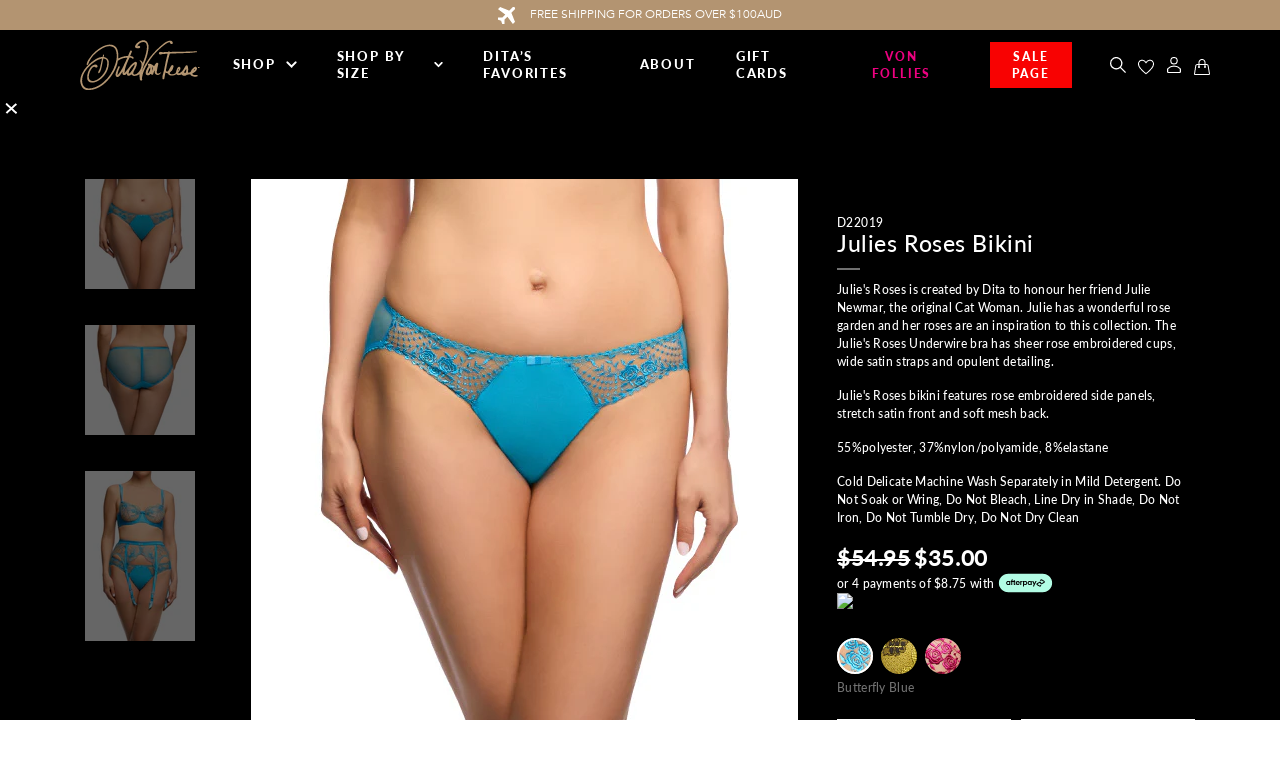

--- FILE ---
content_type: text/html; charset=utf-8
request_url: https://au.ditavonteeselingerie.com/products/julies-roses-bikini-butterfly-blue
body_size: 69533
content:
<!doctype html> 
<html>
<head>
	<!-- Google Tag Manager -->
<script>(function(w,d,s,l,i){w[l]=w[l]||[];w[l].push({'gtm.start':
new Date().getTime(),event:'gtm.js'});var f=d.getElementsByTagName(s)[0],
j=d.createElement(s),dl=l!='dataLayer'?'&l='+l:'';j.async=true;j.src=
'https://www.googletagmanager.com/gtm.js?id='+i+dl;f.parentNode.insertBefore(j,f);
})(window,document,'script','dataLayer','GTM-N25BBV4');</script>
<!-- End Google Tag Manager -->
  
  <title>Julies Roses Bikini - Butterfly Blue</title>
  <meta charset="utf-8">
  <meta http-equiv="X-UA-Compatible" content="IE=edge,chrome=1">
  <meta name="description" content="Julie&#39;s Roses is created by Dita to honour her friend Julie Newmar, the original Cat Woman. Julie has a wonderful rose garden and her roses are an inspiration to this collection. The Julie&#39;s Roses Underwire bra has sheer rose embroidered cups, wide satin straps and opulent detailing. Julie&#39;s Roses bikini features rose ">
  <link rel="canonical" href="https://au.ditavonteeselingerie.com/products/julies-roses-bikini-butterfly-blue">
  <meta name="viewport" content="width=device-width,initial-scale=1,shrink-to-fit=no">
<link rel="icon" href="https://cdn.shopify.com/s/files/1/0582/1657/9260/files/D-LOGO.png?v=1725794320" type="image/png">
  <script src="https://ajax.googleapis.com/ajax/libs/jquery/3.5.1/jquery.min.js"></script>
  <script>const current_store = "ditavonteeselingerie-au.myshopify.com";</script>

  <script src="//au.ditavonteeselingerie.com/cdn/shop/t/82/assets/redirect.js?v=2211329821996894651765452214" type="text/javascript"></script> 
  <script>window.performance && window.performance.mark && window.performance.mark('shopify.content_for_header.start');</script><meta name="facebook-domain-verification" content="4nz7jrv8vrhn3lvjrweurd0psmuggp">
<meta name="google-site-verification" content="_04qByZ9qfcUD1onLFDp3gNrbAgywZi4f_rHcZeD7Ag">
<meta name="google-site-verification" content="tRoznkDiyX7LXMWxssLsxOpXdvPeZ5dbfwY7z5KHX5s">
<meta name="google-site-verification" content="_04qByZ9qfcUD1onLFDp3gNrbAgywZi4f_rHcZeD7Ag">
<meta id="shopify-digital-wallet" name="shopify-digital-wallet" content="/58216579260/digital_wallets/dialog">
<meta name="shopify-checkout-api-token" content="d796b22e25a3dc0b61b44b1264a4cd6f">
<meta id="in-context-paypal-metadata" data-shop-id="58216579260" data-venmo-supported="false" data-environment="production" data-locale="en_US" data-paypal-v4="true" data-currency="AUD">
<link rel="alternate" type="application/json+oembed" href="https://au.ditavonteeselingerie.com/products/julies-roses-bikini-butterfly-blue.oembed">
<script async="async" src="/checkouts/internal/preloads.js?locale=en-AU"></script>
<link rel="preconnect" href="https://shop.app" crossorigin="anonymous">
<script async="async" src="https://shop.app/checkouts/internal/preloads.js?locale=en-AU&shop_id=58216579260" crossorigin="anonymous"></script>
<script id="apple-pay-shop-capabilities" type="application/json">{"shopId":58216579260,"countryCode":"AU","currencyCode":"AUD","merchantCapabilities":["supports3DS"],"merchantId":"gid:\/\/shopify\/Shop\/58216579260","merchantName":"DitaVonTeeseLingerie AUS","requiredBillingContactFields":["postalAddress","email","phone"],"requiredShippingContactFields":["postalAddress","email","phone"],"shippingType":"shipping","supportedNetworks":["visa","masterCard","amex","jcb"],"total":{"type":"pending","label":"DitaVonTeeseLingerie AUS","amount":"1.00"},"shopifyPaymentsEnabled":true,"supportsSubscriptions":true}</script>
<script id="shopify-features" type="application/json">{"accessToken":"d796b22e25a3dc0b61b44b1264a4cd6f","betas":["rich-media-storefront-analytics"],"domain":"au.ditavonteeselingerie.com","predictiveSearch":true,"shopId":58216579260,"locale":"en"}</script>
<script>var Shopify = Shopify || {};
Shopify.shop = "ditavonteeselingerie-au.myshopify.com";
Shopify.locale = "en";
Shopify.currency = {"active":"AUD","rate":"1.0"};
Shopify.country = "AU";
Shopify.theme = {"name":"BOXING DAY 2025","id":183819862388,"schema_name":"Themekit template theme","schema_version":"1.0.0","theme_store_id":null,"role":"main"};
Shopify.theme.handle = "null";
Shopify.theme.style = {"id":null,"handle":null};
Shopify.cdnHost = "au.ditavonteeselingerie.com/cdn";
Shopify.routes = Shopify.routes || {};
Shopify.routes.root = "/";</script>
<script type="module">!function(o){(o.Shopify=o.Shopify||{}).modules=!0}(window);</script>
<script>!function(o){function n(){var o=[];function n(){o.push(Array.prototype.slice.apply(arguments))}return n.q=o,n}var t=o.Shopify=o.Shopify||{};t.loadFeatures=n(),t.autoloadFeatures=n()}(window);</script>
<script>
  window.ShopifyPay = window.ShopifyPay || {};
  window.ShopifyPay.apiHost = "shop.app\/pay";
  window.ShopifyPay.redirectState = null;
</script>
<script id="shop-js-analytics" type="application/json">{"pageType":"product"}</script>
<script defer="defer" async type="module" src="//au.ditavonteeselingerie.com/cdn/shopifycloud/shop-js/modules/v2/client.init-shop-cart-sync_C5BV16lS.en.esm.js"></script>
<script defer="defer" async type="module" src="//au.ditavonteeselingerie.com/cdn/shopifycloud/shop-js/modules/v2/chunk.common_CygWptCX.esm.js"></script>
<script type="module">
  await import("//au.ditavonteeselingerie.com/cdn/shopifycloud/shop-js/modules/v2/client.init-shop-cart-sync_C5BV16lS.en.esm.js");
await import("//au.ditavonteeselingerie.com/cdn/shopifycloud/shop-js/modules/v2/chunk.common_CygWptCX.esm.js");

  window.Shopify.SignInWithShop?.initShopCartSync?.({"fedCMEnabled":true,"windoidEnabled":true});

</script>
<script>
  window.Shopify = window.Shopify || {};
  if (!window.Shopify.featureAssets) window.Shopify.featureAssets = {};
  window.Shopify.featureAssets['shop-js'] = {"shop-cart-sync":["modules/v2/client.shop-cart-sync_ZFArdW7E.en.esm.js","modules/v2/chunk.common_CygWptCX.esm.js"],"init-fed-cm":["modules/v2/client.init-fed-cm_CmiC4vf6.en.esm.js","modules/v2/chunk.common_CygWptCX.esm.js"],"shop-button":["modules/v2/client.shop-button_tlx5R9nI.en.esm.js","modules/v2/chunk.common_CygWptCX.esm.js"],"shop-cash-offers":["modules/v2/client.shop-cash-offers_DOA2yAJr.en.esm.js","modules/v2/chunk.common_CygWptCX.esm.js","modules/v2/chunk.modal_D71HUcav.esm.js"],"init-windoid":["modules/v2/client.init-windoid_sURxWdc1.en.esm.js","modules/v2/chunk.common_CygWptCX.esm.js"],"shop-toast-manager":["modules/v2/client.shop-toast-manager_ClPi3nE9.en.esm.js","modules/v2/chunk.common_CygWptCX.esm.js"],"init-shop-email-lookup-coordinator":["modules/v2/client.init-shop-email-lookup-coordinator_B8hsDcYM.en.esm.js","modules/v2/chunk.common_CygWptCX.esm.js"],"init-shop-cart-sync":["modules/v2/client.init-shop-cart-sync_C5BV16lS.en.esm.js","modules/v2/chunk.common_CygWptCX.esm.js"],"avatar":["modules/v2/client.avatar_BTnouDA3.en.esm.js"],"pay-button":["modules/v2/client.pay-button_FdsNuTd3.en.esm.js","modules/v2/chunk.common_CygWptCX.esm.js"],"init-customer-accounts":["modules/v2/client.init-customer-accounts_DxDtT_ad.en.esm.js","modules/v2/client.shop-login-button_C5VAVYt1.en.esm.js","modules/v2/chunk.common_CygWptCX.esm.js","modules/v2/chunk.modal_D71HUcav.esm.js"],"init-shop-for-new-customer-accounts":["modules/v2/client.init-shop-for-new-customer-accounts_ChsxoAhi.en.esm.js","modules/v2/client.shop-login-button_C5VAVYt1.en.esm.js","modules/v2/chunk.common_CygWptCX.esm.js","modules/v2/chunk.modal_D71HUcav.esm.js"],"shop-login-button":["modules/v2/client.shop-login-button_C5VAVYt1.en.esm.js","modules/v2/chunk.common_CygWptCX.esm.js","modules/v2/chunk.modal_D71HUcav.esm.js"],"init-customer-accounts-sign-up":["modules/v2/client.init-customer-accounts-sign-up_CPSyQ0Tj.en.esm.js","modules/v2/client.shop-login-button_C5VAVYt1.en.esm.js","modules/v2/chunk.common_CygWptCX.esm.js","modules/v2/chunk.modal_D71HUcav.esm.js"],"shop-follow-button":["modules/v2/client.shop-follow-button_Cva4Ekp9.en.esm.js","modules/v2/chunk.common_CygWptCX.esm.js","modules/v2/chunk.modal_D71HUcav.esm.js"],"checkout-modal":["modules/v2/client.checkout-modal_BPM8l0SH.en.esm.js","modules/v2/chunk.common_CygWptCX.esm.js","modules/v2/chunk.modal_D71HUcav.esm.js"],"lead-capture":["modules/v2/client.lead-capture_Bi8yE_yS.en.esm.js","modules/v2/chunk.common_CygWptCX.esm.js","modules/v2/chunk.modal_D71HUcav.esm.js"],"shop-login":["modules/v2/client.shop-login_D6lNrXab.en.esm.js","modules/v2/chunk.common_CygWptCX.esm.js","modules/v2/chunk.modal_D71HUcav.esm.js"],"payment-terms":["modules/v2/client.payment-terms_CZxnsJam.en.esm.js","modules/v2/chunk.common_CygWptCX.esm.js","modules/v2/chunk.modal_D71HUcav.esm.js"]};
</script>
<script>(function() {
  var isLoaded = false;
  function asyncLoad() {
    if (isLoaded) return;
    isLoaded = true;
    var urls = ["https:\/\/cdn.nfcube.com\/instafeed-24dde67a251ed6748ae0e496382a761a.js?shop=ditavonteeselingerie-au.myshopify.com"];
    for (var i = 0; i < urls.length; i++) {
      var s = document.createElement('script');
      s.type = 'text/javascript';
      s.async = true;
      s.src = urls[i];
      var x = document.getElementsByTagName('script')[0];
      x.parentNode.insertBefore(s, x);
    }
  };
  if(window.attachEvent) {
    window.attachEvent('onload', asyncLoad);
  } else {
    window.addEventListener('load', asyncLoad, false);
  }
})();</script>
<script id="__st">var __st={"a":58216579260,"offset":39600,"reqid":"88916e74-941f-4fc3-ad84-93546c8d7c68-1768842126","pageurl":"au.ditavonteeselingerie.com\/products\/julies-roses-bikini-butterfly-blue","u":"62bd895f2504","p":"product","rtyp":"product","rid":7758643953852};</script>
<script>window.ShopifyPaypalV4VisibilityTracking = true;</script>
<script id="form-persister">!function(){'use strict';const t='contact',e='new_comment',n=[[t,t],['blogs',e],['comments',e],[t,'customer']],o='password',r='form_key',c=['recaptcha-v3-token','g-recaptcha-response','h-captcha-response',o],s=()=>{try{return window.sessionStorage}catch{return}},i='__shopify_v',u=t=>t.elements[r],a=function(){const t=[...n].map((([t,e])=>`form[action*='/${t}']:not([data-nocaptcha='true']) input[name='form_type'][value='${e}']`)).join(',');var e;return e=t,()=>e?[...document.querySelectorAll(e)].map((t=>t.form)):[]}();function m(t){const e=u(t);a().includes(t)&&(!e||!e.value)&&function(t){try{if(!s())return;!function(t){const e=s();if(!e)return;const n=u(t);if(!n)return;const o=n.value;o&&e.removeItem(o)}(t);const e=Array.from(Array(32),(()=>Math.random().toString(36)[2])).join('');!function(t,e){u(t)||t.append(Object.assign(document.createElement('input'),{type:'hidden',name:r})),t.elements[r].value=e}(t,e),function(t,e){const n=s();if(!n)return;const r=[...t.querySelectorAll(`input[type='${o}']`)].map((({name:t})=>t)),u=[...c,...r],a={};for(const[o,c]of new FormData(t).entries())u.includes(o)||(a[o]=c);n.setItem(e,JSON.stringify({[i]:1,action:t.action,data:a}))}(t,e)}catch(e){console.error('failed to persist form',e)}}(t)}const f=t=>{if('true'===t.dataset.persistBound)return;const e=function(t,e){const n=function(t){return'function'==typeof t.submit?t.submit:HTMLFormElement.prototype.submit}(t).bind(t);return function(){let t;return()=>{t||(t=!0,(()=>{try{e(),n()}catch(t){(t=>{console.error('form submit failed',t)})(t)}})(),setTimeout((()=>t=!1),250))}}()}(t,(()=>{m(t)}));!function(t,e){if('function'==typeof t.submit&&'function'==typeof e)try{t.submit=e}catch{}}(t,e),t.addEventListener('submit',(t=>{t.preventDefault(),e()})),t.dataset.persistBound='true'};!function(){function t(t){const e=(t=>{const e=t.target;return e instanceof HTMLFormElement?e:e&&e.form})(t);e&&m(e)}document.addEventListener('submit',t),document.addEventListener('DOMContentLoaded',(()=>{const e=a();for(const t of e)f(t);var n;n=document.body,new window.MutationObserver((t=>{for(const e of t)if('childList'===e.type&&e.addedNodes.length)for(const t of e.addedNodes)1===t.nodeType&&'FORM'===t.tagName&&a().includes(t)&&f(t)})).observe(n,{childList:!0,subtree:!0,attributes:!1}),document.removeEventListener('submit',t)}))}()}();</script>
<script integrity="sha256-4kQ18oKyAcykRKYeNunJcIwy7WH5gtpwJnB7kiuLZ1E=" data-source-attribution="shopify.loadfeatures" defer="defer" src="//au.ditavonteeselingerie.com/cdn/shopifycloud/storefront/assets/storefront/load_feature-a0a9edcb.js" crossorigin="anonymous"></script>
<script crossorigin="anonymous" defer="defer" src="//au.ditavonteeselingerie.com/cdn/shopifycloud/storefront/assets/shopify_pay/storefront-65b4c6d7.js?v=20250812"></script>
<script data-source-attribution="shopify.dynamic_checkout.dynamic.init">var Shopify=Shopify||{};Shopify.PaymentButton=Shopify.PaymentButton||{isStorefrontPortableWallets:!0,init:function(){window.Shopify.PaymentButton.init=function(){};var t=document.createElement("script");t.src="https://au.ditavonteeselingerie.com/cdn/shopifycloud/portable-wallets/latest/portable-wallets.en.js",t.type="module",document.head.appendChild(t)}};
</script>
<script data-source-attribution="shopify.dynamic_checkout.buyer_consent">
  function portableWalletsHideBuyerConsent(e){var t=document.getElementById("shopify-buyer-consent"),n=document.getElementById("shopify-subscription-policy-button");t&&n&&(t.classList.add("hidden"),t.setAttribute("aria-hidden","true"),n.removeEventListener("click",e))}function portableWalletsShowBuyerConsent(e){var t=document.getElementById("shopify-buyer-consent"),n=document.getElementById("shopify-subscription-policy-button");t&&n&&(t.classList.remove("hidden"),t.removeAttribute("aria-hidden"),n.addEventListener("click",e))}window.Shopify?.PaymentButton&&(window.Shopify.PaymentButton.hideBuyerConsent=portableWalletsHideBuyerConsent,window.Shopify.PaymentButton.showBuyerConsent=portableWalletsShowBuyerConsent);
</script>
<script data-source-attribution="shopify.dynamic_checkout.cart.bootstrap">document.addEventListener("DOMContentLoaded",(function(){function t(){return document.querySelector("shopify-accelerated-checkout-cart, shopify-accelerated-checkout")}if(t())Shopify.PaymentButton.init();else{new MutationObserver((function(e,n){t()&&(Shopify.PaymentButton.init(),n.disconnect())})).observe(document.body,{childList:!0,subtree:!0})}}));
</script>
<link id="shopify-accelerated-checkout-styles" rel="stylesheet" media="screen" href="https://au.ditavonteeselingerie.com/cdn/shopifycloud/portable-wallets/latest/accelerated-checkout-backwards-compat.css" crossorigin="anonymous">
<style id="shopify-accelerated-checkout-cart">
        #shopify-buyer-consent {
  margin-top: 1em;
  display: inline-block;
  width: 100%;
}

#shopify-buyer-consent.hidden {
  display: none;
}

#shopify-subscription-policy-button {
  background: none;
  border: none;
  padding: 0;
  text-decoration: underline;
  font-size: inherit;
  cursor: pointer;
}

#shopify-subscription-policy-button::before {
  box-shadow: none;
}

      </style>

<script>window.performance && window.performance.mark && window.performance.mark('shopify.content_for_header.end');</script>

  <link rel="stylesheet" href="https://stackpath.bootstrapcdn.com/bootstrap/4.3.1/css/bootstrap.min.css" integrity="sha384-ggOyR0iXCbMQv3Xipma34MD+dH/1fQ784/j6cY/iJTQUOhcWr7x9JvoRxT2MZw1T" crossorigin="anonymous">
  <script src="https://cdnjs.cloudflare.com/ajax/libs/popper.js/1.14.7/umd/popper.min.js" integrity="sha384-UO2eT0CpHqdSJQ6hJty5KVphtPhzWj9WO1clHTMGa3JDZwrnQq4sF86dIHNDz0W1" crossorigin="anonymous"></script>
  <script src="https://stackpath.bootstrapcdn.com/bootstrap/4.3.1/js/bootstrap.min.js" integrity="sha384-JjSmVgyd0p3pXB1rRibZUAYoIIy6OrQ6VrjIEaFf/nJGzIxFDsf4x0xIM+B07jRM" crossorigin="anonymous"></script>
  <script src="https://unpkg.com/flickity@2/dist/flickity.pkgd.min.js"></script>

  <script src="https://player.vimeo.com/api/player.js" async></script>
  <link rel="stylesheet" type="text/css" href="//cdn.jsdelivr.net/npm/slick-carousel@1.8.1/slick/slick.css"/>
  <link rel="stylesheet" type="text/css" href="//cdn.jsdelivr.net/npm/slick-carousel@1.8.1/slick/slick-theme.css"/>
  <script type="text/javascript" src="//cdn.jsdelivr.net/npm/slick-carousel@1.8.1/slick/slick.min.js"></script>
  <link rel="stylesheet" href="https://unpkg.com/flickity@2/dist/flickity.min.css">
    

  <link rel="preconnect" href="https://fonts.gstatic.com">
  <link href="https://fonts.googleapis.com/css2?family=Lato:wght@400;700&family=Playfair+Display:ital@0;1&display=swap" rel="stylesheet">
  
  <!-- Hotjar Tracking Code for www.ditavonteeselingerie.com -->
  <script>
    (function(h,o,t,j,a,r){
      h.hj=h.hj||function(){(h.hj.q=h.hj.q||[]).push(arguments)};
      h._hjSettings={hjid:2479574,hjsv:6};
      a=o.getElementsByTagName('head')[0];
      r=o.createElement('script');r.async=1;
      r.src=t+h._hjSettings.hjid+j+h._hjSettings.hjsv;
      a.appendChild(r);
    })(window,document,'https://static.hotjar.com/c/hotjar-','.js?sv=');
  </script>

  <!-- Facebook Pixel Code -->
  <script>
  !function(f,b,e,v,n,t,s)
  {if(f.fbq)return;n=f.fbq=function(){n.callMethod?
  n.callMethod.apply(n,arguments):n.queue.push(arguments)};
  if(!f._fbq)f._fbq=n;n.push=n;n.loaded=!0;n.version='2.0';
  n.queue=[];t=b.createElement(e);t.async=!0;
  t.src=v;s=b.getElementsByTagName(e)[0];
  s.parentNode.insertBefore(t,s)}(window, document,'script',
  'https://connect.facebook.net/en_US/fbevents.js');
  fbq('init', '967937380625183');
  fbq('track', 'PageView');
  </script>
  <noscript><img height="1" width="1" style="display:none" src="https://www.facebook.com/tr?id=967937380625183&ev=PageView&noscript=1"/></noscript>
  <!-- End Facebook Pixel Code -->

  <!-- Klarna Integration Code -->
  <script async src="https://na-library.klarnaservices.com/lib.js"data-client-id="cc39f365-c512-5456-b065-453d7496ca46"></script>
  <!-- End Klarna Integration Code -->

  <script>
    
    
      window.dataLayer = window.dataLayer || [];      
      window.dataLayer.push({
        "event": "productDetail",
        "ecommerce": {
        "detail": {
            "products": [{
              "id": "7758643953852",// Product SKU - Type:String - Required 
              "name": "Julies Roses Bikini - Butterfly Blue",// Product Name- Type:String - Required
              "price": "35.00", // Product Price - Type:Numeric - Required
              "brand": "Dita Von Teese",  // Product Brand - Type:String - Optional to use
              "category": "Bikini",  // Product Category - Type:String - Optional to use
              "position": "1" // Product Position - Type:Numeric - Required
            }]
          } 
        }
      });
    

    function addToCart(product, variant, quantity) {
      window.dataLayer = window.dataLayer || [];      
      window.dataLayer.push({
        "event": "addToCart",
        "ecommerce": {
          "currencyCode": "AUD",// Currency Code - Type:String - Required
          "add": {
            "products": [
              {
                "id": product.id,// Product SKU - Type:String - Required 
                "name": product.title,// Product Name- Type:String - Required
                "price": (product.price / 100).toFixed(2), // Product Price - Type:Numeric - Required
                "brand": product.vendor,  // Product Brand - Type:String - Optional to use
                "category": product.type,  // Product Category - Type:String - Optional to use
                "variant": variant,  // Product Colour- Type:String - Optional to use
                "quantity": quantity, // Product Quantity - Type:Numeric - Required
                "position": "1" // Product Position - Type:Numeric - Required
              }
            ]
          }
        }
      });
    }

    function removeFromCart(product, variant, quantity) {
      window.dataLayer = window.dataLayer || [];      
      window.dataLayer.push({
        "event": "removeFromCart",
        "ecommerce": {
          "currencyCode": "AUD",// Currency Code - Type:String - Required
          "remove": {
            "products": [
              {
                "id": product.id,// Product SKU - Type:String - Required 
                "name": product.title,// Product Name- Type:String - Required
                "price": (product.price / 100).toFixed(2), // Product Price - Type:Numeric - Required
                "brand": product.vendor,  // Product Brand - Type:String - Optional to use
                "category": product.type,  // Product Category - Type:String - Optional to use
                "variant": variant,  // Product Colour- Type:String - Optional to use
                "quantity": quantity, // Product Quantity - Type:Numeric - Required
                "position": "1" // Product Position - Type:Numeric - Required
              }
            ]
          }
        }
      });
    }

    function productClick(collection_title, product) {
      window.dataLayer = window.dataLayer || [];  
      window.dataLayer.push({
        "event": "productClick",
        "ecommerce": {
          "click": {
            "actionField": {
              "list": collection_title, // Product List Name - Type:String - Required 
            },
            "products": [{
              "id": product.id,// Product SKU - Type:String - Required 
              "name": product.title,// Product Name- Type:String - Required
              "price": (product.price / 100).toFixed(2), // Product Price - Type:Numeric - Required
              "brand": product.vendor,  // Product Brand - Type:String - Optional to use
              "category": product.type,  // Product Category - Type:String - Optional to use
              "position": "1" // Product Position - Type:Numeric - Required
            }]
          }
        }
      });
    }
  </script>

  
  <script src="https://www.googleoptimize.com/optimize.js?id=OPT-5PF8NKP"></script>

  
  <script src="https://cdn.jsdelivr.net/npm/vue@2.6.12/dist/vue.js"></script>

  
  

  <link href="//au.ditavonteeselingerie.com/cdn/shop/t/82/assets/theme.scss.css?v=42071757096371995531765452214" rel="stylesheet" type="text/css" media="all" />
  <link href="//au.ditavonteeselingerie.com/cdn/shop/t/82/assets/custom.css?v=34312961233182502241765452214" rel="stylesheet" type="text/css" media="all" />
  <script src="//au.ditavonteeselingerie.com/cdn/shop/t/82/assets/theme.js?v=55962938874422281181765452214" type="text/javascript"></script>
  <script src="//au.ditavonteeselingerie.com/cdn/shop/t/82/assets/lazysizes.min.js?v=74688023037297842991765452214" async></script>

<!-- BEGIN app block: shopify://apps/attentive/blocks/attn-tag/8df62c72-8fe4-407e-a5b3-72132be30a0d --><script type="text/javascript" src="https://cdn.attn.tv/ditavonteese/dtag.js?source=app-embed" defer="defer"></script>


<!-- END app block --><!-- BEGIN app block: shopify://apps/klaviyo-email-marketing-sms/blocks/klaviyo-onsite-embed/2632fe16-c075-4321-a88b-50b567f42507 -->












  <script async src="https://static.klaviyo.com/onsite/js/WCZYri/klaviyo.js?company_id=WCZYri"></script>
  <script>!function(){if(!window.klaviyo){window._klOnsite=window._klOnsite||[];try{window.klaviyo=new Proxy({},{get:function(n,i){return"push"===i?function(){var n;(n=window._klOnsite).push.apply(n,arguments)}:function(){for(var n=arguments.length,o=new Array(n),w=0;w<n;w++)o[w]=arguments[w];var t="function"==typeof o[o.length-1]?o.pop():void 0,e=new Promise((function(n){window._klOnsite.push([i].concat(o,[function(i){t&&t(i),n(i)}]))}));return e}}})}catch(n){window.klaviyo=window.klaviyo||[],window.klaviyo.push=function(){var n;(n=window._klOnsite).push.apply(n,arguments)}}}}();</script>

  
    <script id="viewed_product">
      if (item == null) {
        var _learnq = _learnq || [];

        var MetafieldReviews = null
        var MetafieldYotpoRating = null
        var MetafieldYotpoCount = null
        var MetafieldLooxRating = null
        var MetafieldLooxCount = null
        var okendoProduct = null
        var okendoProductReviewCount = null
        var okendoProductReviewAverageValue = null
        try {
          // The following fields are used for Customer Hub recently viewed in order to add reviews.
          // This information is not part of __kla_viewed. Instead, it is part of __kla_viewed_reviewed_items
          MetafieldReviews = {"rating":{"scale_min":"1.0","scale_max":"5.0","value":"5.0"},"rating_count":2};
          MetafieldYotpoRating = null
          MetafieldYotpoCount = null
          MetafieldLooxRating = null
          MetafieldLooxCount = null

          okendoProduct = {"reviewCount":2,"reviewAverageValue":"5.0"}
          // If the okendo metafield is not legacy, it will error, which then requires the new json formatted data
          if (okendoProduct && 'error' in okendoProduct) {
            okendoProduct = null
          }
          okendoProductReviewCount = okendoProduct ? okendoProduct.reviewCount : null
          okendoProductReviewAverageValue = okendoProduct ? okendoProduct.reviewAverageValue : null
        } catch (error) {
          console.error('Error in Klaviyo onsite reviews tracking:', error);
        }

        var item = {
          Name: "Julies Roses Bikini - Butterfly Blue",
          ProductID: 7758643953852,
          Categories: ["All","Panties","Sale"],
          ImageURL: "https://au.ditavonteeselingerie.com/cdn/shop/products/JuliesRosesButterflyBlue-BikiniFront2_grande.jpg?v=1679527099",
          URL: "https://au.ditavonteeselingerie.com/products/julies-roses-bikini-butterfly-blue",
          Brand: "Dita Von Teese",
          Price: "$35.00",
          Value: "35.00",
          CompareAtPrice: "$54.95"
        };
        _learnq.push(['track', 'Viewed Product', item]);
        _learnq.push(['trackViewedItem', {
          Title: item.Name,
          ItemId: item.ProductID,
          Categories: item.Categories,
          ImageUrl: item.ImageURL,
          Url: item.URL,
          Metadata: {
            Brand: item.Brand,
            Price: item.Price,
            Value: item.Value,
            CompareAtPrice: item.CompareAtPrice
          },
          metafields:{
            reviews: MetafieldReviews,
            yotpo:{
              rating: MetafieldYotpoRating,
              count: MetafieldYotpoCount,
            },
            loox:{
              rating: MetafieldLooxRating,
              count: MetafieldLooxCount,
            },
            okendo: {
              rating: okendoProductReviewAverageValue,
              count: okendoProductReviewCount,
            }
          }
        }]);
      }
    </script>
  




  <script>
    window.klaviyoReviewsProductDesignMode = false
  </script>







<!-- END app block --><!-- BEGIN app block: shopify://apps/okendo/blocks/theme-settings/bb689e69-ea70-4661-8fb7-ad24a2e23c29 --><!-- BEGIN app snippet: header-metafields -->










    <style type="text/css" data-href="https://d3hw6dc1ow8pp2.cloudfront.net/reviews-widget-plus/css/okendo-reviews-styles.8dfe73f0.css"></style><style type="text/css" data-href="https://d3hw6dc1ow8pp2.cloudfront.net/reviews-widget-plus/css/modules/okendo-star-rating.86dbf7f0.css"></style><style type="text/css">.okeReviews[data-oke-container],div.okeReviews{font-size:14px;font-size:var(--oke-text-regular);font-weight:400;font-family:var(--oke-text-fontFamily);line-height:1.6}.okeReviews[data-oke-container] *,.okeReviews[data-oke-container] :after,.okeReviews[data-oke-container] :before,div.okeReviews *,div.okeReviews :after,div.okeReviews :before{box-sizing:border-box}.okeReviews[data-oke-container] h1,.okeReviews[data-oke-container] h2,.okeReviews[data-oke-container] h3,.okeReviews[data-oke-container] h4,.okeReviews[data-oke-container] h5,.okeReviews[data-oke-container] h6,div.okeReviews h1,div.okeReviews h2,div.okeReviews h3,div.okeReviews h4,div.okeReviews h5,div.okeReviews h6{font-size:1em;font-weight:400;line-height:1.4;margin:0}.okeReviews[data-oke-container] ul,div.okeReviews ul{padding:0;margin:0}.okeReviews[data-oke-container] li,div.okeReviews li{list-style-type:none;padding:0}.okeReviews[data-oke-container] p,div.okeReviews p{line-height:1.8;margin:0 0 4px}.okeReviews[data-oke-container] p:last-child,div.okeReviews p:last-child{margin-bottom:0}.okeReviews[data-oke-container] a,div.okeReviews a{text-decoration:none;color:inherit}.okeReviews[data-oke-container] button,div.okeReviews button{border-radius:0;border:0;box-shadow:none;margin:0;width:auto;min-width:auto;padding:0;background-color:transparent;min-height:auto}.okeReviews[data-oke-container] button,.okeReviews[data-oke-container] input,.okeReviews[data-oke-container] select,.okeReviews[data-oke-container] textarea,div.okeReviews button,div.okeReviews input,div.okeReviews select,div.okeReviews textarea{font-family:inherit;font-size:1em}.okeReviews[data-oke-container] label,.okeReviews[data-oke-container] select,div.okeReviews label,div.okeReviews select{display:inline}.okeReviews[data-oke-container] select,div.okeReviews select{width:auto}.okeReviews[data-oke-container] article,.okeReviews[data-oke-container] aside,div.okeReviews article,div.okeReviews aside{margin:0}.okeReviews[data-oke-container] table,div.okeReviews table{background:transparent;border:0;border-collapse:collapse;border-spacing:0;font-family:inherit;font-size:1em;table-layout:auto}.okeReviews[data-oke-container] table td,.okeReviews[data-oke-container] table th,.okeReviews[data-oke-container] table tr,div.okeReviews table td,div.okeReviews table th,div.okeReviews table tr{border:0;font-family:inherit;font-size:1em}.okeReviews[data-oke-container] table td,.okeReviews[data-oke-container] table th,div.okeReviews table td,div.okeReviews table th{background:transparent;font-weight:400;letter-spacing:normal;padding:0;text-align:left;text-transform:none;vertical-align:middle}.okeReviews[data-oke-container] table tr:hover td,.okeReviews[data-oke-container] table tr:hover th,div.okeReviews table tr:hover td,div.okeReviews table tr:hover th{background:transparent}.okeReviews[data-oke-container] fieldset,div.okeReviews fieldset{border:0;padding:0;margin:0;min-width:0}.okeReviews[data-oke-container] img,div.okeReviews img{max-width:none}.okeReviews[data-oke-container] div:empty,div.okeReviews div:empty{display:block}.okeReviews[data-oke-container] .oke-icon:before,div.okeReviews .oke-icon:before{font-family:oke-widget-icons!important;font-style:normal;font-weight:400;font-variant:normal;text-transform:none;line-height:1;-webkit-font-smoothing:antialiased;-moz-osx-font-smoothing:grayscale;color:inherit}.okeReviews[data-oke-container] .oke-icon--select-arrow:before,div.okeReviews .oke-icon--select-arrow:before{content:""}.okeReviews[data-oke-container] .oke-icon--loading:before,div.okeReviews .oke-icon--loading:before{content:""}.okeReviews[data-oke-container] .oke-icon--pencil:before,div.okeReviews .oke-icon--pencil:before{content:""}.okeReviews[data-oke-container] .oke-icon--filter:before,div.okeReviews .oke-icon--filter:before{content:""}.okeReviews[data-oke-container] .oke-icon--play:before,div.okeReviews .oke-icon--play:before{content:""}.okeReviews[data-oke-container] .oke-icon--tick-circle:before,div.okeReviews .oke-icon--tick-circle:before{content:""}.okeReviews[data-oke-container] .oke-icon--chevron-left:before,div.okeReviews .oke-icon--chevron-left:before{content:""}.okeReviews[data-oke-container] .oke-icon--chevron-right:before,div.okeReviews .oke-icon--chevron-right:before{content:""}.okeReviews[data-oke-container] .oke-icon--thumbs-down:before,div.okeReviews .oke-icon--thumbs-down:before{content:""}.okeReviews[data-oke-container] .oke-icon--thumbs-up:before,div.okeReviews .oke-icon--thumbs-up:before{content:""}.okeReviews[data-oke-container] .oke-icon--close:before,div.okeReviews .oke-icon--close:before{content:""}.okeReviews[data-oke-container] .oke-icon--chevron-up:before,div.okeReviews .oke-icon--chevron-up:before{content:""}.okeReviews[data-oke-container] .oke-icon--chevron-down:before,div.okeReviews .oke-icon--chevron-down:before{content:""}.okeReviews[data-oke-container] .oke-icon--star:before,div.okeReviews .oke-icon--star:before{content:""}.okeReviews[data-oke-container] .oke-icon--magnifying-glass:before,div.okeReviews .oke-icon--magnifying-glass:before{content:""}@font-face{font-family:oke-widget-icons;src:url(https://d3hw6dc1ow8pp2.cloudfront.net/reviews-widget-plus/fonts/oke-widget-icons.ttf) format("truetype"),url(https://d3hw6dc1ow8pp2.cloudfront.net/reviews-widget-plus/fonts/oke-widget-icons.woff) format("woff"),url(https://d3hw6dc1ow8pp2.cloudfront.net/reviews-widget-plus/img/oke-widget-icons.bc0d6b0a.svg) format("svg");font-weight:400;font-style:normal;font-display:block}.okeReviews[data-oke-container] .oke-button,div.okeReviews .oke-button{display:inline-block;border-style:solid;border-color:var(--oke-button-borderColor);border-width:var(--oke-button-borderWidth);background-color:var(--oke-button-backgroundColor);line-height:1;padding:12px 24px;margin:0;border-radius:var(--oke-button-borderRadius);color:var(--oke-button-textColor);text-align:center;position:relative;font-weight:var(--oke-button-fontWeight);font-size:var(--oke-button-fontSize);font-family:var(--oke-button-fontFamily);outline:0}.okeReviews[data-oke-container] .oke-button-text,.okeReviews[data-oke-container] .oke-button .oke-icon,div.okeReviews .oke-button-text,div.okeReviews .oke-button .oke-icon{line-height:1}.okeReviews[data-oke-container] .oke-button.oke-is-loading,div.okeReviews .oke-button.oke-is-loading{position:relative}.okeReviews[data-oke-container] .oke-button.oke-is-loading:before,div.okeReviews .oke-button.oke-is-loading:before{font-family:oke-widget-icons!important;font-style:normal;font-weight:400;font-variant:normal;text-transform:none;line-height:1;-webkit-font-smoothing:antialiased;-moz-osx-font-smoothing:grayscale;content:"";color:undefined;font-size:12px;display:inline-block;animation:oke-spin 1s linear infinite;position:absolute;width:12px;height:12px;top:0;left:0;bottom:0;right:0;margin:auto}.okeReviews[data-oke-container] .oke-button.oke-is-loading>*,div.okeReviews .oke-button.oke-is-loading>*{opacity:0}.okeReviews[data-oke-container] .oke-button.oke-is-active,div.okeReviews .oke-button.oke-is-active{background-color:var(--oke-button-backgroundColorActive);color:var(--oke-button-textColorActive);border-color:var(--oke-button-borderColorActive)}.okeReviews[data-oke-container] .oke-button:not(.oke-is-loading),div.okeReviews .oke-button:not(.oke-is-loading){cursor:pointer}.okeReviews[data-oke-container] .oke-button:not(.oke-is-loading):not(.oke-is-active):hover,div.okeReviews .oke-button:not(.oke-is-loading):not(.oke-is-active):hover{background-color:var(--oke-button-backgroundColorHover);color:var(--oke-button-textColorHover);border-color:var(--oke-button-borderColorHover);box-shadow:0 0 0 2px var(--oke-button-backgroundColorHover)}.okeReviews[data-oke-container] .oke-button:not(.oke-is-loading):not(.oke-is-active):active,.okeReviews[data-oke-container] .oke-button:not(.oke-is-loading):not(.oke-is-active):hover:active,div.okeReviews .oke-button:not(.oke-is-loading):not(.oke-is-active):active,div.okeReviews .oke-button:not(.oke-is-loading):not(.oke-is-active):hover:active{background-color:var(--oke-button-backgroundColorActive);color:var(--oke-button-textColorActive);border-color:var(--oke-button-borderColorActive)}.okeReviews[data-oke-container] .oke-title,div.okeReviews .oke-title{font-weight:var(--oke-title-fontWeight);font-size:var(--oke-title-fontSize);font-family:var(--oke-title-fontFamily)}.okeReviews[data-oke-container] .oke-bodyText,div.okeReviews .oke-bodyText{font-weight:var(--oke-bodyText-fontWeight);font-size:var(--oke-bodyText-fontSize);font-family:var(--oke-bodyText-fontFamily)}.okeReviews[data-oke-container] .oke-linkButton,div.okeReviews .oke-linkButton{cursor:pointer;font-weight:700;pointer-events:auto;text-decoration:underline}.okeReviews[data-oke-container] .oke-linkButton:hover,div.okeReviews .oke-linkButton:hover{text-decoration:none}.okeReviews[data-oke-container] .oke-readMore,div.okeReviews .oke-readMore{cursor:pointer;color:inherit;text-decoration:underline}.okeReviews[data-oke-container] .oke-select,div.okeReviews .oke-select{cursor:pointer;background-repeat:no-repeat;background-position-x:100%;background-position-y:50%;border:none;padding:0 24px 0 12px;appearance:none;color:inherit;-webkit-appearance:none;background-color:transparent;background-image:url("data:image/svg+xml;charset=utf-8,%3Csvg fill='currentColor' xmlns='http://www.w3.org/2000/svg' viewBox='0 0 24 24'%3E%3Cpath d='M7 10l5 5 5-5z'/%3E%3Cpath d='M0 0h24v24H0z' fill='none'/%3E%3C/svg%3E");outline-offset:4px}.okeReviews[data-oke-container] .oke-select:disabled,div.okeReviews .oke-select:disabled{background-color:transparent;background-image:url("data:image/svg+xml;charset=utf-8,%3Csvg fill='%239a9db1' xmlns='http://www.w3.org/2000/svg' viewBox='0 0 24 24'%3E%3Cpath d='M7 10l5 5 5-5z'/%3E%3Cpath d='M0 0h24v24H0z' fill='none'/%3E%3C/svg%3E")}.okeReviews[data-oke-container] .oke-loader,div.okeReviews .oke-loader{position:relative}.okeReviews[data-oke-container] .oke-loader:before,div.okeReviews .oke-loader:before{font-family:oke-widget-icons!important;font-style:normal;font-weight:400;font-variant:normal;text-transform:none;line-height:1;-webkit-font-smoothing:antialiased;-moz-osx-font-smoothing:grayscale;content:"";color:var(--oke-text-secondaryColor);font-size:12px;display:inline-block;animation:oke-spin 1s linear infinite;position:absolute;width:12px;height:12px;top:0;left:0;bottom:0;right:0;margin:auto}.okeReviews[data-oke-container] .oke-a11yText,div.okeReviews .oke-a11yText{border:0;clip:rect(0 0 0 0);height:1px;margin:-1px;overflow:hidden;padding:0;position:absolute;width:1px}.okeReviews[data-oke-container] .oke-hidden,div.okeReviews .oke-hidden{display:none}.okeReviews[data-oke-container] .oke-modal,div.okeReviews .oke-modal{bottom:0;left:0;overflow:auto;position:fixed;right:0;top:0;z-index:2147483647;max-height:100%;background-color:rgba(0,0,0,.5);padding:40px 0 32px}@media only screen and (min-width:1024px){.okeReviews[data-oke-container] .oke-modal,div.okeReviews .oke-modal{display:flex;align-items:center;padding:48px 0}}.okeReviews[data-oke-container] .oke-modal ::selection,div.okeReviews .oke-modal ::selection{background-color:rgba(39,45,69,.2)}.okeReviews[data-oke-container] .oke-modal,.okeReviews[data-oke-container] .oke-modal p,div.okeReviews .oke-modal,div.okeReviews .oke-modal p{color:#272d45}.okeReviews[data-oke-container] .oke-modal-content,div.okeReviews .oke-modal-content{background-color:#fff;margin:auto;position:relative;will-change:transform,opacity;width:calc(100% - 64px)}@media only screen and (min-width:1024px){.okeReviews[data-oke-container] .oke-modal-content,div.okeReviews .oke-modal-content{max-width:1000px}}.okeReviews[data-oke-container] .oke-modal-close,div.okeReviews .oke-modal-close{cursor:pointer;position:absolute;width:32px;height:32px;top:-32px;padding:4px;right:-4px;line-height:1}.okeReviews[data-oke-container] .oke-modal-close:before,div.okeReviews .oke-modal-close:before{font-family:oke-widget-icons!important;font-style:normal;font-weight:400;font-variant:normal;text-transform:none;line-height:1;-webkit-font-smoothing:antialiased;-moz-osx-font-smoothing:grayscale;content:"";color:#fff;font-size:24px;display:inline-block;width:24px;height:24px}.okeReviews[data-oke-container] .oke-modal-overlay,div.okeReviews .oke-modal-overlay{background-color:rgba(43,46,56,.9)}@media only screen and (min-width:1024px){.okeReviews[data-oke-container] .oke-modal--large .oke-modal-content,div.okeReviews .oke-modal--large .oke-modal-content{max-width:1200px}}.okeReviews[data-oke-container] .oke-modal .oke-helpful,.okeReviews[data-oke-container] .oke-modal .oke-helpful-vote-button,.okeReviews[data-oke-container] .oke-modal .oke-reviewContent-date,div.okeReviews .oke-modal .oke-helpful,div.okeReviews .oke-modal .oke-helpful-vote-button,div.okeReviews .oke-modal .oke-reviewContent-date{color:#676986}.oke-modal .okeReviews[data-oke-container].oke-w,.oke-modal div.okeReviews.oke-w{color:#272d45}.okeReviews[data-oke-container] .oke-tag,div.okeReviews .oke-tag{align-items:center;color:#272d45;display:flex;font-size:var(--oke-text-small);font-weight:600;text-align:left;position:relative;z-index:2;background-color:#f4f4f6;padding:4px 6px;border:none;border-radius:4px;gap:6px;line-height:1}.okeReviews[data-oke-container] .oke-tag svg,div.okeReviews .oke-tag svg{fill:currentColor;height:1rem}.okeReviews[data-oke-container] .hooper,div.okeReviews .hooper{height:auto}.okeReviews--left{text-align:left}.okeReviews--right{text-align:right}.okeReviews--center{text-align:center}.okeReviews :not([tabindex="-1"]):focus-visible{outline:5px auto highlight;outline:5px auto -webkit-focus-ring-color}.is-oke-modalOpen{overflow:hidden!important}img.oke-is-error{background-color:var(--oke-shadingColor);background-size:cover;background-position:50% 50%;box-shadow:inset 0 0 0 1px var(--oke-border-color)}@keyframes oke-spin{0%{transform:rotate(0deg)}to{transform:rotate(1turn)}}@keyframes oke-fade-in{0%{opacity:0}to{opacity:1}}
.oke-stars{line-height:1;position:relative;display:inline-block}.oke-stars-background svg{overflow:visible}.oke-stars-foreground{overflow:hidden;position:absolute;top:0;left:0}.oke-sr{display:inline-block;padding-top:var(--oke-starRating-spaceAbove);padding-bottom:var(--oke-starRating-spaceBelow)}.oke-sr .oke-is-clickable{cursor:pointer}.oke-sr-count,.oke-sr-rating,.oke-sr-stars{display:inline-block;vertical-align:middle}.oke-sr-stars{line-height:1;margin-right:8px}.oke-sr-rating{display:none}.oke-sr-count--brackets:before{content:"("}.oke-sr-count--brackets:after{content:")"}</style>

    <script type="application/json" id="oke-reviews-settings">{"subscriberId":"84b60f1e-3f96-4cfc-ba52-f212f2254a7d","analyticsSettings":{"provider":"none"},"widgetSettings":{"reviewsWidget":{"tabs":{"reviews":true,"questions":false},"header":{"columnDistribution":"left","verticalAlignment":"top","blocks":[{"columnWidth":"one-third","modules":[{"name":"rating-average","layout":"two-line"},{"name":"rating-breakdown","backgroundColor":"#000000","shadingColor":"#B39471","stretchMode":"contain"}],"textAlignment":"left"},{"columnWidth":"one-third","modules":[{"name":"recommended"},{"name":"media-grid","imageGap":{"value":4,"unit":"px"},"scaleToFill":true,"rows":2,"columns":4}],"textAlignment":"left"}]},"style":{"showDates":true,"border":{"color":"#000000","width":{"value":1,"unit":"px"}},"filters":{"backgroundColorActive":"#676986","backgroundColor":"#FFFFFF","borderColor":"#DBDDE4","borderRadius":{"value":100,"unit":"px"},"borderColorActive":"#676986","textColorActive":"#FFFFFF","textColor":"#2C3E50","searchHighlightColor":"#B2F9E9"},"avatar":{"backgroundColor":"#000000","placeholderTextColor":"#B39471","size":{"value":48,"unit":"px"},"enabled":true},"stars":{"height":{"value":15,"unit":"px"}},"shadingColor":"#F7F7F8","productImageSize":{"value":48,"unit":"px"},"button":{"backgroundColorActive":"#FFFFFF","borderColorHover":"#FFFFFF","backgroundColor":"#FFFFFF","borderColor":"#FFFFFF","backgroundColorHover":"#FFFFFF","textColorHover":"#000000","borderRadius":{"value":0,"unit":"px"},"borderWidth":{"value":1,"unit":"px"},"borderColorActive":"#FFFFFF","textColorActive":"#000000","textColor":"#000000"},"highlightColor":"#FFFFFF","spaceAbove":{"value":20,"unit":"px"},"text":{"primaryColor":"#FFFFFF","fontSizeRegular":{"value":14,"unit":"px"},"fontSizeLarge":{"value":17,"unit":"px"},"fontSizeSmall":{"value":12,"unit":"px"},"secondaryColor":"#FFFFFF"},"spaceBelow":{"value":20,"unit":"px"},"attributeBar":{"style":"default","backgroundColor":"#D3D4DD","shadingColor":"#FFFFFF","markerColor":"#B39471"}},"showWhenEmpty":true,"reviews":{"list":{"layout":{"name":"default","showAttributeBars":false,"borderStyle":"minimal","collapseReviewerDetails":false,"columnAmount":4,"showProductDetails":"only-when-grouped"},"initialPageSize":3,"media":{"layout":"hidden"},"truncation":{"bodyMaxLines":4,"truncateAll":false,"enabled":true},"loadMorePageSize":5},"controls":{"filterMode":"off","defaultSort":"date desc","writeReviewButtonEnabled":true,"freeTextSearchEnabled":false}}},"reviewsBadge":{"layout":"large","colorScheme":"dark"},"reviewsTab":{"backgroundColor":"#000000","position":"top-left","textColor":"#FFFFFF","enabled":false,"positionSmall":"top-left"},"mediaGrid":{"gridStyleDesktop":{"layout":"default-desktop"},"gridStyleMobile":{"layout":"default-mobile"},"showMoreArrow":{"arrowColor":"#676986","enabled":true,"backgroundColor":"#f4f4f6"},"linkText":"Read More","infiniteScroll":false,"gapSize":{"value":10,"unit":"px"}},"starRatings":{"showWhenEmpty":false,"clickBehavior":"scroll-to-widget","style":{"text":{"content":"review-count","style":"number-and-text","brackets":false},"spaceAbove":{"value":0,"unit":"px"},"spaceBelow":{"value":0,"unit":"px"},"height":{"value":18,"unit":"px"}}},"homepageCarousel":{"slidesPerPage":{"large":3,"medium":2},"totalSlides":12,"scrollBehaviour":"slide","style":{"border":{"color":"#000000","width":{"value":1,"unit":"px"}},"layout":{"name":"default","reviewDetailsPosition":"below","showProductName":false,"showAttributeBars":false,"showProductDetails":"only-when-grouped"},"showDates":true,"highlightColor":"#FFFFFF","spaceAbove":{"value":20,"unit":"px"},"arrows":{"color":"#676986","size":{"value":24,"unit":"px"},"enabled":true},"avatar":{"backgroundColor":"#000000","placeholderTextColor":"#B39471","size":{"value":48,"unit":"px"},"enabled":true},"media":{"size":{"value":80,"unit":"px"},"imageGap":{"value":4,"unit":"px"},"enabled":true},"stars":{"height":{"value":15,"unit":"px"}},"text":{"primaryColor":"#2C3E50","fontSizeRegular":{"value":14,"unit":"px"},"fontSizeSmall":{"value":12,"unit":"px"},"secondaryColor":"#676986"},"productImageSize":{"value":48,"unit":"px"},"spaceBelow":{"value":20,"unit":"px"}},"defaultSort":"rating desc","autoPlay":false,"truncation":{"bodyMaxLines":4,"enabled":true,"truncateAll":false}},"questions":{"initialPageSize":6,"loadMorePageSize":6},"global":{"dateSettings":{"format":{"type":"relative"}},"hideOkendoBranding":false,"stars":{"backgroundColor":"#E5E5E5","borderColor":"#2C3E50","foregroundColor":"#B39471","interspace":2,"showBorder":false},"recorderPlusEnabled":true},"mediaCarousel":{"minimumImages":1,"linkText":"Read More","autoPlay":false,"slideSize":"medium","arrowPosition":"outside"}},"features":{"recorderPlusEnabled":true,"recorderQandaPlusEnabled":true}}</script>
            <style id="oke-css-vars">:root{--oke-widget-spaceAbove:20px;--oke-widget-spaceBelow:20px;--oke-starRating-spaceAbove:0;--oke-starRating-spaceBelow:0;--oke-button-backgroundColor:#fff;--oke-button-backgroundColorHover:#fff;--oke-button-backgroundColorActive:#fff;--oke-button-textColor:#000;--oke-button-textColorHover:#000;--oke-button-textColorActive:#000;--oke-button-borderColor:#fff;--oke-button-borderColorHover:#fff;--oke-button-borderColorActive:#fff;--oke-button-borderRadius:0;--oke-button-borderWidth:1px;--oke-button-fontWeight:700;--oke-button-fontSize:var(--oke-text-regular,14px);--oke-button-fontFamily:inherit;--oke-border-color:#000;--oke-border-width:1px;--oke-text-primaryColor:#fff;--oke-text-secondaryColor:#fff;--oke-text-small:12px;--oke-text-regular:14px;--oke-text-large:17px;--oke-text-fontFamily:inherit;--oke-avatar-size:48px;--oke-avatar-backgroundColor:#000;--oke-avatar-placeholderTextColor:#b39471;--oke-highlightColor:#fff;--oke-shadingColor:#f7f7f8;--oke-productImageSize:48px;--oke-attributeBar-shadingColor:#fff;--oke-attributeBar-borderColor:undefined;--oke-attributeBar-backgroundColor:#d3d4dd;--oke-attributeBar-markerColor:#b39471;--oke-filter-backgroundColor:#fff;--oke-filter-backgroundColorActive:#676986;--oke-filter-borderColor:#dbdde4;--oke-filter-borderColorActive:#676986;--oke-filter-textColor:#2c3e50;--oke-filter-textColorActive:#fff;--oke-filter-borderRadius:100px;--oke-filter-searchHighlightColor:#b2f9e9;--oke-mediaGrid-chevronColor:#676986;--oke-stars-foregroundColor:#b39471;--oke-stars-backgroundColor:#e5e5e5;--oke-stars-borderWidth:0}.oke-w,oke-modal{--oke-title-fontWeight:600;--oke-title-fontSize:var(--oke-text-regular,14px);--oke-title-fontFamily:inherit;--oke-bodyText-fontWeight:400;--oke-bodyText-fontSize:var(--oke-text-regular,14px);--oke-bodyText-fontFamily:inherit}</style>
            <style id="oke-reviews-custom-css">.oke-button.oke-w-writeReview{font-size:13px;font-family:Avenir,sans-serif;text-transform:uppercase;font-weight:900;letter-spacing:.05em;color:#000;background:#fff;padding:15px 24px}.okeReviews.oke-w .oke-button:not(.oke-is-loading):not(.oke-is-active):hover{box-shadow:none}.okeReviews.oke-w .oke-is-small .oke-button,.okeReviews.oke-w .oke-is-small .oke-w-reviews-writeReview{width:100%}[data-oke-widget] .okeReviews[data-oke-container] .oke-select,[data-oke-widget] div.okeReviews .oke-select{background-color:#000;background-image:url("data:image/svg+xml;charset=utf-8,%3Csvg fill='white' xmlns='http://www.w3.org/2000/svg' viewBox='0 0 24 24'%3E%3Cpath d='M7 10l5 5 5-5z'/%3E%3Cpath d='M0 0h24v24H0z' fill='none'/%3E%3C/svg%3E")}</style>
            <template id="oke-reviews-body-template"><svg id="oke-star-symbols" style="display:none!important" data-oke-id="oke-star-symbols"><symbol id="oke-star-empty" style="overflow:visible;"><path id="star-default--empty" fill="var(--oke-stars-backgroundColor)" stroke="var(--oke-stars-borderColor)" stroke-width="var(--oke-stars-borderWidth)" d="M3.34 13.86c-.48.3-.76.1-.63-.44l1.08-4.56L.26 5.82c-.42-.36-.32-.7.24-.74l4.63-.37L6.92.39c.2-.52.55-.52.76 0l1.8 4.32 4.62.37c.56.05.67.37.24.74l-3.53 3.04 1.08 4.56c.13.54-.14.74-.63.44L7.3 11.43l-3.96 2.43z"/></symbol><symbol id="oke-star-filled" style="overflow:visible;"><path id="star-default--filled" fill="var(--oke-stars-foregroundColor)" stroke="var(--oke-stars-borderColor)" stroke-width="var(--oke-stars-borderWidth)" d="M3.34 13.86c-.48.3-.76.1-.63-.44l1.08-4.56L.26 5.82c-.42-.36-.32-.7.24-.74l4.63-.37L6.92.39c.2-.52.55-.52.76 0l1.8 4.32 4.62.37c.56.05.67.37.24.74l-3.53 3.04 1.08 4.56c.13.54-.14.74-.63.44L7.3 11.43l-3.96 2.43z"/></symbol></svg></template><script>document.addEventListener('readystatechange',() =>{Array.from(document.getElementById('oke-reviews-body-template')?.content.children)?.forEach(function(child){if(!Array.from(document.body.querySelectorAll('[data-oke-id='.concat(child.getAttribute('data-oke-id'),']'))).length){document.body.prepend(child)}})},{once:true});</script>













<!-- END app snippet -->

<!-- BEGIN app snippet: widget-plus-initialisation-script -->




    <script async id="okendo-reviews-script" src="https://d3hw6dc1ow8pp2.cloudfront.net/reviews-widget-plus/js/okendo-reviews.js"></script>

<!-- END app snippet -->


<!-- END app block --><meta property="og:image" content="https://cdn.shopify.com/s/files/1/0582/1657/9260/products/JuliesRosesButterflyBlue-BikiniFront2.jpg?v=1679527099" />
<meta property="og:image:secure_url" content="https://cdn.shopify.com/s/files/1/0582/1657/9260/products/JuliesRosesButterflyBlue-BikiniFront2.jpg?v=1679527099" />
<meta property="og:image:width" content="547" />
<meta property="og:image:height" content="547" />
<link href="https://monorail-edge.shopifysvc.com" rel="dns-prefetch">
<script>(function(){if ("sendBeacon" in navigator && "performance" in window) {try {var session_token_from_headers = performance.getEntriesByType('navigation')[0].serverTiming.find(x => x.name == '_s').description;} catch {var session_token_from_headers = undefined;}var session_cookie_matches = document.cookie.match(/_shopify_s=([^;]*)/);var session_token_from_cookie = session_cookie_matches && session_cookie_matches.length === 2 ? session_cookie_matches[1] : "";var session_token = session_token_from_headers || session_token_from_cookie || "";function handle_abandonment_event(e) {var entries = performance.getEntries().filter(function(entry) {return /monorail-edge.shopifysvc.com/.test(entry.name);});if (!window.abandonment_tracked && entries.length === 0) {window.abandonment_tracked = true;var currentMs = Date.now();var navigation_start = performance.timing.navigationStart;var payload = {shop_id: 58216579260,url: window.location.href,navigation_start,duration: currentMs - navigation_start,session_token,page_type: "product"};window.navigator.sendBeacon("https://monorail-edge.shopifysvc.com/v1/produce", JSON.stringify({schema_id: "online_store_buyer_site_abandonment/1.1",payload: payload,metadata: {event_created_at_ms: currentMs,event_sent_at_ms: currentMs}}));}}window.addEventListener('pagehide', handle_abandonment_event);}}());</script>
<script id="web-pixels-manager-setup">(function e(e,d,r,n,o){if(void 0===o&&(o={}),!Boolean(null===(a=null===(i=window.Shopify)||void 0===i?void 0:i.analytics)||void 0===a?void 0:a.replayQueue)){var i,a;window.Shopify=window.Shopify||{};var t=window.Shopify;t.analytics=t.analytics||{};var s=t.analytics;s.replayQueue=[],s.publish=function(e,d,r){return s.replayQueue.push([e,d,r]),!0};try{self.performance.mark("wpm:start")}catch(e){}var l=function(){var e={modern:/Edge?\/(1{2}[4-9]|1[2-9]\d|[2-9]\d{2}|\d{4,})\.\d+(\.\d+|)|Firefox\/(1{2}[4-9]|1[2-9]\d|[2-9]\d{2}|\d{4,})\.\d+(\.\d+|)|Chrom(ium|e)\/(9{2}|\d{3,})\.\d+(\.\d+|)|(Maci|X1{2}).+ Version\/(15\.\d+|(1[6-9]|[2-9]\d|\d{3,})\.\d+)([,.]\d+|)( \(\w+\)|)( Mobile\/\w+|) Safari\/|Chrome.+OPR\/(9{2}|\d{3,})\.\d+\.\d+|(CPU[ +]OS|iPhone[ +]OS|CPU[ +]iPhone|CPU IPhone OS|CPU iPad OS)[ +]+(15[._]\d+|(1[6-9]|[2-9]\d|\d{3,})[._]\d+)([._]\d+|)|Android:?[ /-](13[3-9]|1[4-9]\d|[2-9]\d{2}|\d{4,})(\.\d+|)(\.\d+|)|Android.+Firefox\/(13[5-9]|1[4-9]\d|[2-9]\d{2}|\d{4,})\.\d+(\.\d+|)|Android.+Chrom(ium|e)\/(13[3-9]|1[4-9]\d|[2-9]\d{2}|\d{4,})\.\d+(\.\d+|)|SamsungBrowser\/([2-9]\d|\d{3,})\.\d+/,legacy:/Edge?\/(1[6-9]|[2-9]\d|\d{3,})\.\d+(\.\d+|)|Firefox\/(5[4-9]|[6-9]\d|\d{3,})\.\d+(\.\d+|)|Chrom(ium|e)\/(5[1-9]|[6-9]\d|\d{3,})\.\d+(\.\d+|)([\d.]+$|.*Safari\/(?![\d.]+ Edge\/[\d.]+$))|(Maci|X1{2}).+ Version\/(10\.\d+|(1[1-9]|[2-9]\d|\d{3,})\.\d+)([,.]\d+|)( \(\w+\)|)( Mobile\/\w+|) Safari\/|Chrome.+OPR\/(3[89]|[4-9]\d|\d{3,})\.\d+\.\d+|(CPU[ +]OS|iPhone[ +]OS|CPU[ +]iPhone|CPU IPhone OS|CPU iPad OS)[ +]+(10[._]\d+|(1[1-9]|[2-9]\d|\d{3,})[._]\d+)([._]\d+|)|Android:?[ /-](13[3-9]|1[4-9]\d|[2-9]\d{2}|\d{4,})(\.\d+|)(\.\d+|)|Mobile Safari.+OPR\/([89]\d|\d{3,})\.\d+\.\d+|Android.+Firefox\/(13[5-9]|1[4-9]\d|[2-9]\d{2}|\d{4,})\.\d+(\.\d+|)|Android.+Chrom(ium|e)\/(13[3-9]|1[4-9]\d|[2-9]\d{2}|\d{4,})\.\d+(\.\d+|)|Android.+(UC? ?Browser|UCWEB|U3)[ /]?(15\.([5-9]|\d{2,})|(1[6-9]|[2-9]\d|\d{3,})\.\d+)\.\d+|SamsungBrowser\/(5\.\d+|([6-9]|\d{2,})\.\d+)|Android.+MQ{2}Browser\/(14(\.(9|\d{2,})|)|(1[5-9]|[2-9]\d|\d{3,})(\.\d+|))(\.\d+|)|K[Aa][Ii]OS\/(3\.\d+|([4-9]|\d{2,})\.\d+)(\.\d+|)/},d=e.modern,r=e.legacy,n=navigator.userAgent;return n.match(d)?"modern":n.match(r)?"legacy":"unknown"}(),u="modern"===l?"modern":"legacy",c=(null!=n?n:{modern:"",legacy:""})[u],f=function(e){return[e.baseUrl,"/wpm","/b",e.hashVersion,"modern"===e.buildTarget?"m":"l",".js"].join("")}({baseUrl:d,hashVersion:r,buildTarget:u}),m=function(e){var d=e.version,r=e.bundleTarget,n=e.surface,o=e.pageUrl,i=e.monorailEndpoint;return{emit:function(e){var a=e.status,t=e.errorMsg,s=(new Date).getTime(),l=JSON.stringify({metadata:{event_sent_at_ms:s},events:[{schema_id:"web_pixels_manager_load/3.1",payload:{version:d,bundle_target:r,page_url:o,status:a,surface:n,error_msg:t},metadata:{event_created_at_ms:s}}]});if(!i)return console&&console.warn&&console.warn("[Web Pixels Manager] No Monorail endpoint provided, skipping logging."),!1;try{return self.navigator.sendBeacon.bind(self.navigator)(i,l)}catch(e){}var u=new XMLHttpRequest;try{return u.open("POST",i,!0),u.setRequestHeader("Content-Type","text/plain"),u.send(l),!0}catch(e){return console&&console.warn&&console.warn("[Web Pixels Manager] Got an unhandled error while logging to Monorail."),!1}}}}({version:r,bundleTarget:l,surface:e.surface,pageUrl:self.location.href,monorailEndpoint:e.monorailEndpoint});try{o.browserTarget=l,function(e){var d=e.src,r=e.async,n=void 0===r||r,o=e.onload,i=e.onerror,a=e.sri,t=e.scriptDataAttributes,s=void 0===t?{}:t,l=document.createElement("script"),u=document.querySelector("head"),c=document.querySelector("body");if(l.async=n,l.src=d,a&&(l.integrity=a,l.crossOrigin="anonymous"),s)for(var f in s)if(Object.prototype.hasOwnProperty.call(s,f))try{l.dataset[f]=s[f]}catch(e){}if(o&&l.addEventListener("load",o),i&&l.addEventListener("error",i),u)u.appendChild(l);else{if(!c)throw new Error("Did not find a head or body element to append the script");c.appendChild(l)}}({src:f,async:!0,onload:function(){if(!function(){var e,d;return Boolean(null===(d=null===(e=window.Shopify)||void 0===e?void 0:e.analytics)||void 0===d?void 0:d.initialized)}()){var d=window.webPixelsManager.init(e)||void 0;if(d){var r=window.Shopify.analytics;r.replayQueue.forEach((function(e){var r=e[0],n=e[1],o=e[2];d.publishCustomEvent(r,n,o)})),r.replayQueue=[],r.publish=d.publishCustomEvent,r.visitor=d.visitor,r.initialized=!0}}},onerror:function(){return m.emit({status:"failed",errorMsg:"".concat(f," has failed to load")})},sri:function(e){var d=/^sha384-[A-Za-z0-9+/=]+$/;return"string"==typeof e&&d.test(e)}(c)?c:"",scriptDataAttributes:o}),m.emit({status:"loading"})}catch(e){m.emit({status:"failed",errorMsg:(null==e?void 0:e.message)||"Unknown error"})}}})({shopId: 58216579260,storefrontBaseUrl: "https://au.ditavonteeselingerie.com",extensionsBaseUrl: "https://extensions.shopifycdn.com/cdn/shopifycloud/web-pixels-manager",monorailEndpoint: "https://monorail-edge.shopifysvc.com/unstable/produce_batch",surface: "storefront-renderer",enabledBetaFlags: ["2dca8a86"],webPixelsConfigList: [{"id":"1629651316","configuration":"{\"accountID\":\"WCZYri\",\"webPixelConfig\":\"eyJlbmFibGVBZGRlZFRvQ2FydEV2ZW50cyI6IHRydWV9\"}","eventPayloadVersion":"v1","runtimeContext":"STRICT","scriptVersion":"524f6c1ee37bacdca7657a665bdca589","type":"APP","apiClientId":123074,"privacyPurposes":["ANALYTICS","MARKETING"],"dataSharingAdjustments":{"protectedCustomerApprovalScopes":["read_customer_address","read_customer_email","read_customer_name","read_customer_personal_data","read_customer_phone"]}},{"id":"1121616244","configuration":"{\"env\":\"prod\"}","eventPayloadVersion":"v1","runtimeContext":"LAX","scriptVersion":"1a41e1eca09c95376c0b4a84ae3b11ef","type":"APP","apiClientId":3977633,"privacyPurposes":["ANALYTICS","MARKETING"],"dataSharingAdjustments":{"protectedCustomerApprovalScopes":["read_customer_address","read_customer_email","read_customer_name","read_customer_personal_data","read_customer_phone"]}},{"id":"735117684","configuration":"{\"config\":\"{\\\"pixel_id\\\":\\\"GT-TNG394V\\\",\\\"target_country\\\":\\\"AU\\\",\\\"gtag_events\\\":[{\\\"type\\\":\\\"purchase\\\",\\\"action_label\\\":\\\"MC-ZFZRB27PX0\\\"},{\\\"type\\\":\\\"page_view\\\",\\\"action_label\\\":\\\"MC-ZFZRB27PX0\\\"},{\\\"type\\\":\\\"view_item\\\",\\\"action_label\\\":\\\"MC-ZFZRB27PX0\\\"}],\\\"enable_monitoring_mode\\\":false}\"}","eventPayloadVersion":"v1","runtimeContext":"OPEN","scriptVersion":"b2a88bafab3e21179ed38636efcd8a93","type":"APP","apiClientId":1780363,"privacyPurposes":[],"dataSharingAdjustments":{"protectedCustomerApprovalScopes":["read_customer_address","read_customer_email","read_customer_name","read_customer_personal_data","read_customer_phone"]}},{"id":"188121276","configuration":"{\"pixel_id\":\"241200484083524\",\"pixel_type\":\"facebook_pixel\",\"metaapp_system_user_token\":\"-\"}","eventPayloadVersion":"v1","runtimeContext":"OPEN","scriptVersion":"ca16bc87fe92b6042fbaa3acc2fbdaa6","type":"APP","apiClientId":2329312,"privacyPurposes":["ANALYTICS","MARKETING","SALE_OF_DATA"],"dataSharingAdjustments":{"protectedCustomerApprovalScopes":["read_customer_address","read_customer_email","read_customer_name","read_customer_personal_data","read_customer_phone"]}},{"id":"135954804","eventPayloadVersion":"v1","runtimeContext":"LAX","scriptVersion":"1","type":"CUSTOM","privacyPurposes":["ANALYTICS"],"name":"Google Analytics tag (migrated)"},{"id":"shopify-app-pixel","configuration":"{}","eventPayloadVersion":"v1","runtimeContext":"STRICT","scriptVersion":"0450","apiClientId":"shopify-pixel","type":"APP","privacyPurposes":["ANALYTICS","MARKETING"]},{"id":"shopify-custom-pixel","eventPayloadVersion":"v1","runtimeContext":"LAX","scriptVersion":"0450","apiClientId":"shopify-pixel","type":"CUSTOM","privacyPurposes":["ANALYTICS","MARKETING"]}],isMerchantRequest: false,initData: {"shop":{"name":"DitaVonTeeseLingerie AUS","paymentSettings":{"currencyCode":"AUD"},"myshopifyDomain":"ditavonteeselingerie-au.myshopify.com","countryCode":"AU","storefrontUrl":"https:\/\/au.ditavonteeselingerie.com"},"customer":null,"cart":null,"checkout":null,"productVariants":[{"price":{"amount":35.0,"currencyCode":"AUD"},"product":{"title":"Julies Roses Bikini - Butterfly Blue","vendor":"Dita Von Teese","id":"7758643953852","untranslatedTitle":"Julies Roses Bikini - Butterfly Blue","url":"\/products\/julies-roses-bikini-butterfly-blue","type":"Bikini"},"id":"42503823950012","image":{"src":"\/\/au.ditavonteeselingerie.com\/cdn\/shop\/products\/JuliesRosesButterflyBlue-BikiniFront2.jpg?v=1679527099"},"sku":"9351301163149","title":"Butterfly Blue \/ XS\/8","untranslatedTitle":"Butterfly Blue \/ XS\/8"},{"price":{"amount":35.0,"currencyCode":"AUD"},"product":{"title":"Julies Roses Bikini - Butterfly Blue","vendor":"Dita Von Teese","id":"7758643953852","untranslatedTitle":"Julies Roses Bikini - Butterfly Blue","url":"\/products\/julies-roses-bikini-butterfly-blue","type":"Bikini"},"id":"42503823982780","image":{"src":"\/\/au.ditavonteeselingerie.com\/cdn\/shop\/products\/JuliesRosesButterflyBlue-BikiniFront2.jpg?v=1679527099"},"sku":"9351301163156","title":"Butterfly Blue \/ S\/10","untranslatedTitle":"Butterfly Blue \/ S\/10"},{"price":{"amount":35.0,"currencyCode":"AUD"},"product":{"title":"Julies Roses Bikini - Butterfly Blue","vendor":"Dita Von Teese","id":"7758643953852","untranslatedTitle":"Julies Roses Bikini - Butterfly Blue","url":"\/products\/julies-roses-bikini-butterfly-blue","type":"Bikini"},"id":"42503824015548","image":{"src":"\/\/au.ditavonteeselingerie.com\/cdn\/shop\/products\/JuliesRosesButterflyBlue-BikiniFront2.jpg?v=1679527099"},"sku":"9351301163163","title":"Butterfly Blue \/ M\/12","untranslatedTitle":"Butterfly Blue \/ M\/12"},{"price":{"amount":35.0,"currencyCode":"AUD"},"product":{"title":"Julies Roses Bikini - Butterfly Blue","vendor":"Dita Von Teese","id":"7758643953852","untranslatedTitle":"Julies Roses Bikini - Butterfly Blue","url":"\/products\/julies-roses-bikini-butterfly-blue","type":"Bikini"},"id":"42503824048316","image":{"src":"\/\/au.ditavonteeselingerie.com\/cdn\/shop\/products\/JuliesRosesButterflyBlue-BikiniFront2.jpg?v=1679527099"},"sku":"9351301163170","title":"Butterfly Blue \/ L\/14","untranslatedTitle":"Butterfly Blue \/ L\/14"},{"price":{"amount":35.0,"currencyCode":"AUD"},"product":{"title":"Julies Roses Bikini - Butterfly Blue","vendor":"Dita Von Teese","id":"7758643953852","untranslatedTitle":"Julies Roses Bikini - Butterfly Blue","url":"\/products\/julies-roses-bikini-butterfly-blue","type":"Bikini"},"id":"42503824081084","image":{"src":"\/\/au.ditavonteeselingerie.com\/cdn\/shop\/products\/JuliesRosesButterflyBlue-BikiniFront2.jpg?v=1679527099"},"sku":"9351301163187","title":"Butterfly Blue \/ XL\/16","untranslatedTitle":"Butterfly Blue \/ XL\/16"}],"purchasingCompany":null},},"https://au.ditavonteeselingerie.com/cdn","fcfee988w5aeb613cpc8e4bc33m6693e112",{"modern":"","legacy":""},{"shopId":"58216579260","storefrontBaseUrl":"https:\/\/au.ditavonteeselingerie.com","extensionBaseUrl":"https:\/\/extensions.shopifycdn.com\/cdn\/shopifycloud\/web-pixels-manager","surface":"storefront-renderer","enabledBetaFlags":"[\"2dca8a86\"]","isMerchantRequest":"false","hashVersion":"fcfee988w5aeb613cpc8e4bc33m6693e112","publish":"custom","events":"[[\"page_viewed\",{}],[\"product_viewed\",{\"productVariant\":{\"price\":{\"amount\":35.0,\"currencyCode\":\"AUD\"},\"product\":{\"title\":\"Julies Roses Bikini - Butterfly Blue\",\"vendor\":\"Dita Von Teese\",\"id\":\"7758643953852\",\"untranslatedTitle\":\"Julies Roses Bikini - Butterfly Blue\",\"url\":\"\/products\/julies-roses-bikini-butterfly-blue\",\"type\":\"Bikini\"},\"id\":\"42503823950012\",\"image\":{\"src\":\"\/\/au.ditavonteeselingerie.com\/cdn\/shop\/products\/JuliesRosesButterflyBlue-BikiniFront2.jpg?v=1679527099\"},\"sku\":\"9351301163149\",\"title\":\"Butterfly Blue \/ XS\/8\",\"untranslatedTitle\":\"Butterfly Blue \/ XS\/8\"}}]]"});</script><script>
  window.ShopifyAnalytics = window.ShopifyAnalytics || {};
  window.ShopifyAnalytics.meta = window.ShopifyAnalytics.meta || {};
  window.ShopifyAnalytics.meta.currency = 'AUD';
  var meta = {"product":{"id":7758643953852,"gid":"gid:\/\/shopify\/Product\/7758643953852","vendor":"Dita Von Teese","type":"Bikini","handle":"julies-roses-bikini-butterfly-blue","variants":[{"id":42503823950012,"price":3500,"name":"Julies Roses Bikini - Butterfly Blue - Butterfly Blue \/ XS\/8","public_title":"Butterfly Blue \/ XS\/8","sku":"9351301163149"},{"id":42503823982780,"price":3500,"name":"Julies Roses Bikini - Butterfly Blue - Butterfly Blue \/ S\/10","public_title":"Butterfly Blue \/ S\/10","sku":"9351301163156"},{"id":42503824015548,"price":3500,"name":"Julies Roses Bikini - Butterfly Blue - Butterfly Blue \/ M\/12","public_title":"Butterfly Blue \/ M\/12","sku":"9351301163163"},{"id":42503824048316,"price":3500,"name":"Julies Roses Bikini - Butterfly Blue - Butterfly Blue \/ L\/14","public_title":"Butterfly Blue \/ L\/14","sku":"9351301163170"},{"id":42503824081084,"price":3500,"name":"Julies Roses Bikini - Butterfly Blue - Butterfly Blue \/ XL\/16","public_title":"Butterfly Blue \/ XL\/16","sku":"9351301163187"}],"remote":false},"page":{"pageType":"product","resourceType":"product","resourceId":7758643953852,"requestId":"88916e74-941f-4fc3-ad84-93546c8d7c68-1768842126"}};
  for (var attr in meta) {
    window.ShopifyAnalytics.meta[attr] = meta[attr];
  }
</script>
<script class="analytics">
  (function () {
    var customDocumentWrite = function(content) {
      var jquery = null;

      if (window.jQuery) {
        jquery = window.jQuery;
      } else if (window.Checkout && window.Checkout.$) {
        jquery = window.Checkout.$;
      }

      if (jquery) {
        jquery('body').append(content);
      }
    };

    var hasLoggedConversion = function(token) {
      if (token) {
        return document.cookie.indexOf('loggedConversion=' + token) !== -1;
      }
      return false;
    }

    var setCookieIfConversion = function(token) {
      if (token) {
        var twoMonthsFromNow = new Date(Date.now());
        twoMonthsFromNow.setMonth(twoMonthsFromNow.getMonth() + 2);

        document.cookie = 'loggedConversion=' + token + '; expires=' + twoMonthsFromNow;
      }
    }

    var trekkie = window.ShopifyAnalytics.lib = window.trekkie = window.trekkie || [];
    if (trekkie.integrations) {
      return;
    }
    trekkie.methods = [
      'identify',
      'page',
      'ready',
      'track',
      'trackForm',
      'trackLink'
    ];
    trekkie.factory = function(method) {
      return function() {
        var args = Array.prototype.slice.call(arguments);
        args.unshift(method);
        trekkie.push(args);
        return trekkie;
      };
    };
    for (var i = 0; i < trekkie.methods.length; i++) {
      var key = trekkie.methods[i];
      trekkie[key] = trekkie.factory(key);
    }
    trekkie.load = function(config) {
      trekkie.config = config || {};
      trekkie.config.initialDocumentCookie = document.cookie;
      var first = document.getElementsByTagName('script')[0];
      var script = document.createElement('script');
      script.type = 'text/javascript';
      script.onerror = function(e) {
        var scriptFallback = document.createElement('script');
        scriptFallback.type = 'text/javascript';
        scriptFallback.onerror = function(error) {
                var Monorail = {
      produce: function produce(monorailDomain, schemaId, payload) {
        var currentMs = new Date().getTime();
        var event = {
          schema_id: schemaId,
          payload: payload,
          metadata: {
            event_created_at_ms: currentMs,
            event_sent_at_ms: currentMs
          }
        };
        return Monorail.sendRequest("https://" + monorailDomain + "/v1/produce", JSON.stringify(event));
      },
      sendRequest: function sendRequest(endpointUrl, payload) {
        // Try the sendBeacon API
        if (window && window.navigator && typeof window.navigator.sendBeacon === 'function' && typeof window.Blob === 'function' && !Monorail.isIos12()) {
          var blobData = new window.Blob([payload], {
            type: 'text/plain'
          });

          if (window.navigator.sendBeacon(endpointUrl, blobData)) {
            return true;
          } // sendBeacon was not successful

        } // XHR beacon

        var xhr = new XMLHttpRequest();

        try {
          xhr.open('POST', endpointUrl);
          xhr.setRequestHeader('Content-Type', 'text/plain');
          xhr.send(payload);
        } catch (e) {
          console.log(e);
        }

        return false;
      },
      isIos12: function isIos12() {
        return window.navigator.userAgent.lastIndexOf('iPhone; CPU iPhone OS 12_') !== -1 || window.navigator.userAgent.lastIndexOf('iPad; CPU OS 12_') !== -1;
      }
    };
    Monorail.produce('monorail-edge.shopifysvc.com',
      'trekkie_storefront_load_errors/1.1',
      {shop_id: 58216579260,
      theme_id: 183819862388,
      app_name: "storefront",
      context_url: window.location.href,
      source_url: "//au.ditavonteeselingerie.com/cdn/s/trekkie.storefront.cd680fe47e6c39ca5d5df5f0a32d569bc48c0f27.min.js"});

        };
        scriptFallback.async = true;
        scriptFallback.src = '//au.ditavonteeselingerie.com/cdn/s/trekkie.storefront.cd680fe47e6c39ca5d5df5f0a32d569bc48c0f27.min.js';
        first.parentNode.insertBefore(scriptFallback, first);
      };
      script.async = true;
      script.src = '//au.ditavonteeselingerie.com/cdn/s/trekkie.storefront.cd680fe47e6c39ca5d5df5f0a32d569bc48c0f27.min.js';
      first.parentNode.insertBefore(script, first);
    };
    trekkie.load(
      {"Trekkie":{"appName":"storefront","development":false,"defaultAttributes":{"shopId":58216579260,"isMerchantRequest":null,"themeId":183819862388,"themeCityHash":"4320051767247667038","contentLanguage":"en","currency":"AUD"},"isServerSideCookieWritingEnabled":true,"monorailRegion":"shop_domain","enabledBetaFlags":["65f19447"]},"Session Attribution":{},"S2S":{"facebookCapiEnabled":true,"source":"trekkie-storefront-renderer","apiClientId":580111}}
    );

    var loaded = false;
    trekkie.ready(function() {
      if (loaded) return;
      loaded = true;

      window.ShopifyAnalytics.lib = window.trekkie;

      var originalDocumentWrite = document.write;
      document.write = customDocumentWrite;
      try { window.ShopifyAnalytics.merchantGoogleAnalytics.call(this); } catch(error) {};
      document.write = originalDocumentWrite;

      window.ShopifyAnalytics.lib.page(null,{"pageType":"product","resourceType":"product","resourceId":7758643953852,"requestId":"88916e74-941f-4fc3-ad84-93546c8d7c68-1768842126","shopifyEmitted":true});

      var match = window.location.pathname.match(/checkouts\/(.+)\/(thank_you|post_purchase)/)
      var token = match? match[1]: undefined;
      if (!hasLoggedConversion(token)) {
        setCookieIfConversion(token);
        window.ShopifyAnalytics.lib.track("Viewed Product",{"currency":"AUD","variantId":42503823950012,"productId":7758643953852,"productGid":"gid:\/\/shopify\/Product\/7758643953852","name":"Julies Roses Bikini - Butterfly Blue - Butterfly Blue \/ XS\/8","price":"35.00","sku":"9351301163149","brand":"Dita Von Teese","variant":"Butterfly Blue \/ XS\/8","category":"Bikini","nonInteraction":true,"remote":false},undefined,undefined,{"shopifyEmitted":true});
      window.ShopifyAnalytics.lib.track("monorail:\/\/trekkie_storefront_viewed_product\/1.1",{"currency":"AUD","variantId":42503823950012,"productId":7758643953852,"productGid":"gid:\/\/shopify\/Product\/7758643953852","name":"Julies Roses Bikini - Butterfly Blue - Butterfly Blue \/ XS\/8","price":"35.00","sku":"9351301163149","brand":"Dita Von Teese","variant":"Butterfly Blue \/ XS\/8","category":"Bikini","nonInteraction":true,"remote":false,"referer":"https:\/\/au.ditavonteeselingerie.com\/products\/julies-roses-bikini-butterfly-blue"});
      }
    });


        var eventsListenerScript = document.createElement('script');
        eventsListenerScript.async = true;
        eventsListenerScript.src = "//au.ditavonteeselingerie.com/cdn/shopifycloud/storefront/assets/shop_events_listener-3da45d37.js";
        document.getElementsByTagName('head')[0].appendChild(eventsListenerScript);

})();</script>
  <script>
  if (!window.ga || (window.ga && typeof window.ga !== 'function')) {
    window.ga = function ga() {
      (window.ga.q = window.ga.q || []).push(arguments);
      if (window.Shopify && window.Shopify.analytics && typeof window.Shopify.analytics.publish === 'function') {
        window.Shopify.analytics.publish("ga_stub_called", {}, {sendTo: "google_osp_migration"});
      }
      console.error("Shopify's Google Analytics stub called with:", Array.from(arguments), "\nSee https://help.shopify.com/manual/promoting-marketing/pixels/pixel-migration#google for more information.");
    };
    if (window.Shopify && window.Shopify.analytics && typeof window.Shopify.analytics.publish === 'function') {
      window.Shopify.analytics.publish("ga_stub_initialized", {}, {sendTo: "google_osp_migration"});
    }
  }
</script>
<script
  defer
  src="https://au.ditavonteeselingerie.com/cdn/shopifycloud/perf-kit/shopify-perf-kit-3.0.4.min.js"
  data-application="storefront-renderer"
  data-shop-id="58216579260"
  data-render-region="gcp-us-central1"
  data-page-type="product"
  data-theme-instance-id="183819862388"
  data-theme-name="Themekit template theme"
  data-theme-version="1.0.0"
  data-monorail-region="shop_domain"
  data-resource-timing-sampling-rate="10"
  data-shs="true"
  data-shs-beacon="true"
  data-shs-export-with-fetch="true"
  data-shs-logs-sample-rate="1"
  data-shs-beacon-endpoint="https://au.ditavonteeselingerie.com/api/collect"
></script>
</head>
<body class="product    ">
 <!-- Google Tag Manager (noscript) -->
<noscript><iframe src="https://www.googletagmanager.com/ns.html?id=GTM-N25BBV4"
height="0" width="0" style="display:none;visibility:hidden"></iframe></noscript>
<!-- End Google Tag Manager (noscript) -->

  
<section id="shopify-section-cart" class="shopify-section"><style>
    #cart-drawer {
        z-index: 1030;
        position: fixed;
        top: 0;
        right: 0;
        width: 100%;
        height: 100%;
        box-shadow: -4px 0 10px -5px rgb(0 0 0 / 10%);
        touch-action: none;
    }
    #cart-drawer:not(.active){
        pointer-events: none;
    }
    #cart-drawer:not(.active) .cart{
        transform: translate3d(100%, 0, 0);
        z-index: 0;
        position: absolute;
        top: 0;
        right: 0;
        height: 100%;
        width: 480px;
        max-width: 100%;
        display: flex;
        flex-direction: column;
        background-color: black;
        transition: transform 0.75s cubic-bezier(0.075, 0.8, 0.175, 1);
    }
    #cart-drawer .cart{
        z-index: 0;
        position: absolute;
        top: 0;
        right: 0;
        height: 100%;
        width: 480px;
        max-width: 100%;
        display: flex;
        flex-direction: column;
        background-color: black;
        transition: transform 0.75s cubic-bezier(0.075, 0.8, 0.175, 1);
        color: white;
    }
    #cart-drawer:not(.active) .cart-mask{
        opacity: 0;
    }
    .cart-mask {
        cursor: pointer;
        z-index: -1;
        position: absolute;
        top: 0;
        right: 0;
        width: 100%;
        height: 100%;
        background: rgba(0, 0, 0, 0.4);
        transition: opacity .3s;
    }
    .cart-body-empty{
        display: flex;
        align-items: center;
        justify-content: center;
        height: calc(100vh - 30.34px); 
    }
    @media(min-width: 991px){
        #cart-drawer .cart{
            width: 560px;
        }
    }
</style>

<div id="cart-drawer" class="cart-drawer" :class="cart_open ? 'active' : ''">
    <a class="cart-mask" @click="cart_open = false"></a>    
    <form action="/cart" method="post" novalidate="novalidate" class="cart">
        <div class="cart-announcement">
            <svg class="icon-plane" width="16.759" height="16.759" viewBox="0 0 16.759 16.759"><path d="M12.569,10.474,9.577,7.482l7.182-5.387L14.664,0,5.687,3.591,2.86.765A1.876,1.876,0,0,0,.332.331,1.876,1.876,0,0,0,.766,2.86L3.592,5.686,0,14.664l2.095,2.095L7.482,9.576l2.992,2.992v4.189h2.095l1.047-3.142,3.142-1.047V10.474H12.569Z" transform="translate(16.759) rotate(90)" fill="currentColor"/></svg>
            <span>FREE SHIPPING ON ORDERS OVER $100</span>
        </div>
        <div class="cart-body">
            <div class=" text-center" style="color:red">
                <p class="text-bold cta-text mb-0">SHIPPING UPDATE</p>
                <p class="cta-text mb-2">We do not ship to PO Boxes.</p>
            </div>
            <div v-if="cart_items.length <= 0" class="cart-body-empty">
                <div class="cta">
                    <p class="cta-text">Your cart is empty</p>
                    <a href="/collections" class="cta-btn">SHOP COLLECTIONS</a>
                </div>
            </div>
            <div v-else class="cart-items">
                <div class='cart-items__header'>
                    <h2>YOUR CART</h2>
                    <span class="cursor-pointer" @click="cart_open = false"><svg class="icon-close" width="11.827" height="11.827" viewBox="0 0 11.827 11.827"><g transform="translate(5.615 -4.2) rotate(45)"><line y2="13.881" transform="translate(7.363 0)" fill="none" stroke="currentColor" stroke-width="2"/><line y2="14.726" transform="translate(14.726 6.94) rotate(90)" fill="none" stroke="currentColor" stroke-width="2"/></g></svg></span>
                </div>
                <div class="cart_free-shipping">
                  <div class="position-relative">
                    <div class="cart_free-shipping_line" :style="'width:' + (((cart_total_price / free_shipping_target) > 1 ? 1 : (cart_total_price / free_shipping_target)) * 100) + '%'"></div>
                    <div class="cart_free-shipping_text" v-if="cart_total_price < free_shipping_target">
                        <div v-if="(cart_total_price / free_shipping_target) < .66">FREE SHIPPING ON ORDERS OVER $150</div>
                        <div v-if="(cart_total_price / free_shipping_target) >= .66">YOU ARE ONE ITEM AWAY FROM FREE SHIPPING</div>
                    </div>
                    <div class="cart_free-shipping_text" v-if="cart_total_price >= free_shipping_target">You have unlocked free shipping</div>
                  </div>
                </div>
                <div class="cart-item-container">
                    <div v-for="item in cart_items" class="cart-item">
                        <a class="cart-item_img" :href="item.url">
                            <img :src="item.image">
                        </a>
                        <div class="cart-item_desc">
                            <div class="cart-item_desc-text">
                                <p class="cart-item_title">
                                    <a :href="item.url">${ item.product_title.replace(" - " + item.variant_options[0], "") }<span v-if="item.variant_options[1]">- ${ item.variant_options[1] }</span></a>
                                </p>
                                <p class="cart-item_color">${ item.variant_options[0] }</p>
                                <button type="button" :class="['cart-item_wishlist', wishlist_cache[item.variant_id] != null ? 'active' : '']" @click="handle_wishlist(item.variant_id, item.handle)">
                                    <p>Save for later</p><svg class="icon-heart" width="20.053" height="18.09" viewBox="0 0 20.053 18.09">
  <path id="heart-line" d="M12.029,21.657a.627.627,0,0,1-.382-.132,38.1,38.1,0,0,1-7.565-7.339C1.938,11.247,1.449,8.533,2.628,6.12A5.1,5.1,0,0,1,8.7,3.807,6.186,6.186,0,0,1,12.029,6.17a6.186,6.186,0,0,1,3.328-2.363A5.12,5.12,0,0,1,21.43,6.12c1.178,2.413.689,5.127-1.454,8.066a38.1,38.1,0,0,1-7.565,7.339A.627.627,0,0,1,12.029,21.657ZM7.1,4.829A3.7,3.7,0,0,0,3.756,6.665C2.784,8.658,3.223,10.877,5.1,13.44a35.807,35.807,0,0,0,6.932,6.794,35.807,35.807,0,0,0,6.932-6.788c1.88-2.57,2.313-4.788,1.341-6.775A3.955,3.955,0,0,0,15.7,5.01a5.014,5.014,0,0,0-3.1,2.632.627.627,0,0,1-1.16,0A4.97,4.97,0,0,0,8.35,5.01,4.582,4.582,0,0,0,7.1,4.829Z" transform="translate(-2.003 -3.567)" fill="currentColor"/>
  <path id="heart-full"  d="M18.356,3.938h-.049A5.607,5.607,0,0,0,13.625,6.5,5.607,5.607,0,0,0,8.944,3.938H8.894A5.571,5.571,0,0,0,3.375,9.506a12,12,0,0,0,2.356,6.539,41.279,41.279,0,0,0,7.894,7.6,41.28,41.28,0,0,0,7.894-7.6,12,12,0,0,0,2.356-6.539A5.571,5.571,0,0,0,18.356,3.938Z" transform="translate(-3.375 -3.938)" fill="currentColor"/>
</svg></button>
                                <div class="cart-item_qty" v-if="!item.handle.includes('gift-box')">
                                    <button class="minus" @click.prevent="qty_selector('minus', item.id, item.quantity)">-</button>
                                    <input :value="item.quantity" @change="ajax_call(item.id, $event.target.value)">
                                    <button class="plus" @click.prevent="qty_selector('plus', item.id, item.quantity)">+</button>
                                </div>
                            </div>
                            <div class="cart-item_desc-remove">
                                <span class="cursor-pointer" @click="ajax_call(item.id, 0)"><svg class="icon-close" width="11.827" height="11.827" viewBox="0 0 11.827 11.827"><g transform="translate(5.615 -4.2) rotate(45)"><line y2="13.881" transform="translate(7.363 0)" fill="none" stroke="currentColor" stroke-width="2"/><line y2="14.726" transform="translate(14.726 6.94) rotate(90)" fill="none" stroke="currentColor" stroke-width="2"/></g></svg></span>
                                <p class="cart-item_price">${ item.final_price | money }</p>
                            </div>
                        </div>
                    </div>
                </div>
            </div>
        </div>
        <div v-if="cart_items.length > 0" class="cart-bottom">
            <div v-if="upsells.length > 0" class="cart-upsell">
                <a class="cart-upsell-title cursor-pointer" @click="toggle_dropdown('upsell')">
                    <span>COMPLETE THE LOOK</span><svg class="icon-chevron" width="10.771" height="7.057" viewBox="0 0 10.771 7.057"><path d="M9848.183,122.371l4.01,4.19,3.933-4.19" transform="translate(-9846.769 -120.958)" fill="none" stroke="#fff" stroke-linecap="round" stroke-width="2"/></svg></a>
                <div class="collapse-cart-upsell" style="display:none;">
                    <div class="upsell-item" v-for="upsell in upsells">
                        <p class="title">${ upsell.title.replace(' - '+upsell.variants[0].option1, '') }</p>
                        <p class="color">${ upsell.variants[0].option1 }</p>
                        <p class="price">${ upsell.variants[0].price | money }</p>
                        <div class="container-img">
                            <img class="w-100" :src="upsell.featured_image">
                        </div>
                        <div class="upsell-btn-container">
                            <select :id="'select-id-'+upsell.id" :data-id="upsell.id" class="upsell-btn-select" @change="upsell_change($event)">
                                <option v-for="variant in upsell.variants" :value="variant.id">${ variant.option2 }</option>
                            </select>
                            <button :id="'btn-id-'+upsell.id" class="upsell-btn" @click.prevent="upsell_atc(upsell.id)" :data-atc="upsell.variants[0].id"><svg class="icon-cart" width="20.746" height="20.82" viewBox="0 0 20.746 20.82">
  <path id="handbag" d="M20.773,19.667,19.068,9.44A2.767,2.767,0,0,0,16.39,7.025h-1.44V5.3a5.187,5.187,0,0,0-.335-1.857,4.692,4.692,0,0,0-.933-1.532A4.332,4.332,0,0,0,12.24.886,4.4,4.4,0,0,0,10.424.511a4.348,4.348,0,0,0-2.343.649A4.562,4.562,0,0,0,6.447,2.906,4.971,4.971,0,0,0,5.858,5.3V7.025H4.3a2.4,2.4,0,0,0-.649.091,2.988,2.988,0,0,0-.609.243,2.592,2.592,0,0,0-.527.376,2.9,2.9,0,0,0-.426.487,2.839,2.839,0,0,0-.3.568,2.572,2.572,0,0,0-.163.609L.054,19.647a1.511,1.511,0,0,0,.3,1.258,1.4,1.4,0,0,0,1.1.426H19.169a1.822,1.822,0,0,0,.771-.142,1.5,1.5,0,0,0,.487-.345,1.519,1.519,0,0,0,.345-1.177ZM7.157,5.3A3.545,3.545,0,0,1,8.08,2.825,3.033,3.033,0,0,1,10.424,1.81a3.179,3.179,0,0,1,1.319.274,2.94,2.94,0,0,1,1.025.751,3.507,3.507,0,0,1,.649,1.116A3.9,3.9,0,0,1,13.65,5.3V7.025H7.157ZM19.231,20.012l-17.695.02q-.243,0-.2-.223L2.9,9.582a1.587,1.587,0,0,1,.163-.477A1.433,1.433,0,0,1,3.372,8.7a1.518,1.518,0,0,1,.436-.274,1.263,1.263,0,0,1,.487-.1H5.858V9.806a2.684,2.684,0,0,0-.264.213,1.072,1.072,0,0,0-.2.253,1.422,1.422,0,0,0-.132.314,1.193,1.193,0,0,0-.051.335,1.283,1.283,0,0,0,1.3,1.3,1.283,1.283,0,0,0,1.3-1.3,1.227,1.227,0,0,0-.649-1.116V8.324H13.65V9.805A1.227,1.227,0,0,0,13,10.921a1.3,1.3,0,1,0,2.6,0,1.227,1.227,0,0,0-.649-1.116V8.324h1.44a1,1,0,0,1,.243.03,1.733,1.733,0,0,1,.243.081,1.483,1.483,0,0,1,.233.122,1.661,1.661,0,0,1,.2.152,1.432,1.432,0,0,1,.173.183,1.3,1.3,0,0,1,.142.223,1.738,1.738,0,0,1,.1.243,1.6,1.6,0,0,1,.061.264L19.474,19.83a.122.122,0,0,1-.04.132A.314.314,0,0,1,19.231,20.012Z" transform="translate(-0.034 -0.511)" fill="currentColor"/>
</svg></button>
                        </div>
                    </div>
                </div>
            </div>
            <div class="cart-gift">
                <a class="cart-gift-title cursor-pointer" @click="toggle_dropdown('gift')">
                    <span>GIFT BOX OPTIONS</span><svg class="icon-chevron" width="10.771" height="7.057" viewBox="0 0 10.771 7.057"><path d="M9848.183,122.371l4.01,4.19,3.933-4.19" transform="translate(-9846.769 -120.958)" fill="none" stroke="#fff" stroke-linecap="round" stroke-width="2"/></svg></a>
                <div class="collapse-cart-gift" style="display:none;">
                    <div class="collapse-cart-gift-flex" style="display:none;">
                        <div class="mx-2" v-for="gb in gift_box.variants" v-if="gb.available">
                            <label class="cart-radio" :id="'cart-radio-'+gb.id">
                                <img :src="gb.featured_image.src">
                                <input type="radio" name="box" :value="gb.id" @click="add_gift_box(gb.id)">
                                <span class="checkmark"></span>
                            </label>
                        </div>
                    </div>
                    <div class="collapse-cart-gift-flex" style="display:none;">
                        <div class="mx-2" v-for="gb in gift_box.variants">
                            <label class="cart-radio" :id="'cart-radio-'+gb.id">
                                <img :src="gb.featured_image.src">
                                <input type="radio" name="box" :value="gb.id" @click="add_gift_box(gb.id)">
                                <span class="checkmark"></span>
                            </label>
                        </div>
                    </div>
                </div>
            </div>
            <div class="cart-checkout">
                <div class="cart-checkout-price">
                    <p>SUBTOTAL</p>
                    <p>${ cart_total_price | money }</p>
                </div>
                <a class="cursor-pointer" href="/checkout">CHECKOUT</a>
            </div>
        </div>
    </form>
</div><script>
    var cart_drawer = new Vue({
        el: "#cart-drawer",
        name: "Cart Drawer",
        delimiters: ['${', '}'],
        data: {
            cart_open: false,
            cart_items: [
                
            ],
            gift_box: {"id":6920867414204,"title":"Dita's Signature Gift Box","handle":"ditas-signature-gift-box","description":"\u003cp\u003eA signature Dita Von Teese Lingerie gift box for your purchase. \u003c\/p\u003e\n\u003c!----\u003e","published_at":"2021-03-19T10:36:35+11:00","created_at":"2021-07-08T17:42:27+10:00","vendor":"Dita Von Teese","type":"Gift Box","tags":[],"price":1399,"price_min":1399,"price_max":1399,"available":false,"price_varies":false,"compare_at_price":null,"compare_at_price_min":0,"compare_at_price_max":0,"compare_at_price_varies":false,"variants":[{"id":40252528394428,"title":"Black","option1":"Black","option2":null,"option3":null,"sku":"GB-BLACK","requires_shipping":true,"taxable":true,"featured_image":{"id":29538748661948,"product_id":6920867414204,"position":1,"created_at":"2021-07-08T17:42:27+10:00","updated_at":"2021-07-08T17:42:27+10:00","alt":null,"width":129,"height":97,"src":"\/\/au.ditavonteeselingerie.com\/cdn\/shop\/products\/1.jpg?v=1625730147","variant_ids":[40252528394428]},"available":false,"name":"Dita's Signature Gift Box - Black","public_title":"Black","options":["Black"],"price":1399,"weight":0,"compare_at_price":null,"inventory_management":"shopify","barcode":"","featured_media":{"alt":null,"id":21881634029756,"position":1,"preview_image":{"aspect_ratio":1.33,"height":97,"width":129,"src":"\/\/au.ditavonteeselingerie.com\/cdn\/shop\/products\/1.jpg?v=1625730147"}},"requires_selling_plan":false,"selling_plan_allocations":[],"quantity_rule":{"min":1,"max":null,"increment":1}},{"id":40252528427196,"title":"Gold","option1":"Gold","option2":null,"option3":null,"sku":"GB-GOLD","requires_shipping":true,"taxable":true,"featured_image":{"id":29538748694716,"product_id":6920867414204,"position":2,"created_at":"2021-07-08T17:42:27+10:00","updated_at":"2021-07-08T17:42:27+10:00","alt":null,"width":129,"height":97,"src":"\/\/au.ditavonteeselingerie.com\/cdn\/shop\/products\/2.jpg?v=1625730147","variant_ids":[40252528427196]},"available":false,"name":"Dita's Signature Gift Box - Gold","public_title":"Gold","options":["Gold"],"price":1399,"weight":0,"compare_at_price":null,"inventory_management":"shopify","barcode":"","featured_media":{"alt":null,"id":21881634128060,"position":2,"preview_image":{"aspect_ratio":1.33,"height":97,"width":129,"src":"\/\/au.ditavonteeselingerie.com\/cdn\/shop\/products\/2.jpg?v=1625730147"}},"requires_selling_plan":false,"selling_plan_allocations":[],"quantity_rule":{"min":1,"max":null,"increment":1}}],"images":["\/\/au.ditavonteeselingerie.com\/cdn\/shop\/products\/1.jpg?v=1625730147","\/\/au.ditavonteeselingerie.com\/cdn\/shop\/products\/2.jpg?v=1625730147"],"featured_image":"\/\/au.ditavonteeselingerie.com\/cdn\/shop\/products\/1.jpg?v=1625730147","options":["Color"],"media":[{"alt":null,"id":21881634029756,"position":1,"preview_image":{"aspect_ratio":1.33,"height":97,"width":129,"src":"\/\/au.ditavonteeselingerie.com\/cdn\/shop\/products\/1.jpg?v=1625730147"},"aspect_ratio":1.33,"height":97,"media_type":"image","src":"\/\/au.ditavonteeselingerie.com\/cdn\/shop\/products\/1.jpg?v=1625730147","width":129},{"alt":null,"id":21881634128060,"position":2,"preview_image":{"aspect_ratio":1.33,"height":97,"width":129,"src":"\/\/au.ditavonteeselingerie.com\/cdn\/shop\/products\/2.jpg?v=1625730147"},"aspect_ratio":1.33,"height":97,"media_type":"image","src":"\/\/au.ditavonteeselingerie.com\/cdn\/shop\/products\/2.jpg?v=1625730147","width":129}],"requires_selling_plan":false,"selling_plan_groups":[],"content":"\u003cp\u003eA signature Dita Von Teese Lingerie gift box for your purchase. \u003c\/p\u003e\n\u003c!----\u003e"},
            upsells: [],
            wishlist_cache: {},
            free_shipping_target: 15000,
            first_open: true
        },
        watch: {
            cart_open: function cart_open(){
                if(this.cart_open){
                    $("html").addClass("cart-active");
                }
                else{
                    $("html").removeClass("cart-active");
                }
            },
            cart_items: function cart_items(){
                this.recommendations();
            },
            upsells: function upsells(){
                var self = this;

                if(this.upsells.length > 0) {
                    console.log("open upsell")
                    setTimeout(function() {
                        var upsell_el = document.querySelector(".collapse-cart-upsell");

                        if(upsell_el != null && upsell_el.style.display == "none") {
                            self.toggle_dropdown('upsell');
                            self.first_open = false;
                        }
                        console.log("opened upsell")
                    }, 0);
                }
            }
        },
        computed: {
            cart_total_price: function cart_total_price(){
                var tp = 0;
                this.cart_items.forEach(function(item){
                    tp += item.final_line_price;
                });
                return tp;
            }
        },
        filters: {
            money: function money(price){
                return "$" + (price/100).toFixed(2);
            }
        },
        mounted(){
            var self = this;

            this.check_wishlist();

            this.recommendations();
            this.cart_items.forEach(function(item){
                if(item.handle.includes("gift-box")){
                    self.update_gift_box(true, item.variant_id);
                }
            })
        },
        methods: {
            /**
            *    qty_selector changes the quantity for the selected product.
            *
            *    @param { string } type - either plus or minus, you can choose whatever
            *    @param { integer } variant_id - need variant ID to update the cart for the product
            *    @param { integer } current_qty - get the current quantity of the product so you can change it   
            */
            qty_selector: function qty_selector(type, variant_id, current_qty){
                if(type == "plus"){
                    this.ajax_call(variant_id, current_qty + 1);
                }
                else{
                    this.ajax_call(variant_id, current_qty - 1);
                }
            },
            /**
            *   == inline commenting is provided ==
            *   ajax_call is the main function that adds/removes etc. the product from the cart.
            *
            *   @param { integer } id - the ID of the product (this has to be the variant ID)
            *   @param { integer } qty - the quantity you want to change to for the product
            */
            ajax_call: function ajax_call(id, qty){
                var self = this;
                var finished = false;
                var temp = [];

                var item = this.cart_items.find(x => x.id == id);

                if(item != null) {
                    if(item.quantity > qty) {
                        window.removeFromCart({
                            id: item.id,
                            title: item.product_title,
                            price: item.price,
                            vendor: item.vendor,
                            type: item.product_type
                        }, item.variant_title, Math.abs(item.quantity - qty));
                    }
                    if(item.quantity < qty) {
                        window.addToCart({
                            id: item.id,
                            title: item.product_title,
                            price: item.price,
                            vendor: item.vendor,
                            type: item.product_type
                        }, item.variant_title, Math.abs(item.quantity - qty));
                    }
                }

                // removes checked value for gift box if they remove gift box
                this.cart_items.forEach(function(item){
                    if(item.handle.includes("gift-box")){
                        if(item.variant_id == id && qty == 0){
                            self.update_gift_box(false, item.variant_id);
                        }
                    }
                })

                // do an update.js API
                jQuery.ajax({
                    type: 'POST',
                    url: '/cart/update.js',
                    data: {
                        updates: {
                            [id]: qty
                        }
                    },
                    dataType: 'json',
                    success: function(res) {
                        self.cart_items = res.items;
                    }
                });
            },
            /**
            *   https://api.jquery.com/slidetoggle/
            *   toggle_dropdown just utilises the jQuery function slideToggle to have a dropdown.
            *   
            *   @param { string } type - the name of what the toggle is going to be
            */
            toggle_dropdown: function toggle_dropdown(type){
                $(".cart-"+type+"-title .icon-chevron").toggleClass("active");
                $(".collapse-cart-"+type).slideToggle();
            },
            /**
            *   gift_toggle just toggles the gift slider, nothing fancy here.
            */
            gift_toggle: function gift_toggle(){
                $('.collapse-cart-gift-flex').slideToggle();
            },
            /**
            *   == inline commenting in provided ==
            *   add_gift_box function adds gift box to the cart
            *
            *   @param { integer } id - the ID of what you need to add
            */
            add_gift_box: function add_gift_box(id){
                var self = this;
                var gift_box_obj = {};

                // we need to set the object to remove all the gift box initially
                // obj needs to look like
                /**
                    {
                        [id]: 0,
                        [id]: 0
                    }
                */
                self.gift_box.variants.forEach(function(variant){
                    gift_box_obj[variant.id] = 0;
                });
                    
                // using update API to remove all the gift box and adding the one we need
                jQuery.ajax({
                    type: 'POST',
                    url: '/cart/update.js',
                    data: {
                        updates: gift_box_obj
                    },
                    dataType: 'json',
                    success: function(res) {
                        jQuery.ajax({
                            type: 'POST',
                            url: '/cart/update.js',
                            data: {
                                updates: {
                                    [id]: 1
                                }
                            },
                            dataType: 'json',
                            success: function(res) {
                                self.cart_items = res.items;
                            }
                        });
                    }
                });
            },
            /**
            *   removes checked boxes and radio button when gift box is not in cart is not in cart
            *
            *   @param { bool } bool - true or false value for when checkbox and radio is ticked
            *   @param { id } id - variant ID of the gift box
            */
            update_gift_box: function update_gift_box(bool, id){
                if(bool){
                    $(".cart-checkbox input").prop("checked", true);
                    $(".collapse-cart-gift-flex").show();
                    $(".cart-radio input[value="+id+"]").prop("checked", true);
                }
                else{
                    $(".cart-checkbox input").prop("checked", false);
                    $(".collapse-cart-gift-flex").hide();
                    $(".cart-radio input[value="+id+"]").prop("checked", false);
                }
            },
            /**
            *   https://shopify.dev/docs/themes/ajax-api/reference/product-recommendations
            *   uses the recommendations API from shopify to add upsells for products
            */
            recommendations: function recommendations(){
                var self = this;
                var c = this.cart_items.filter(function(item){
                    if(!item.handle.includes("gift-box")){
                        return item;
                    };
                });
                if(c != null && c.length > 0) {
                    var upsell_target = c[0];
                    jQuery.ajax({
                        type: 'GET',
                        url: '/recommendations/products.json?product_id='+upsell_target.product_id,
                        dataType: 'json',
                        success: function(res) {
                            self.upsells = res.products.filter(function(item) {
                                var colour_option = item.options.find(option => option.name == "Color");

                                var target_series = upsell_target.title.split(" - ")[0].replace(" " + upsell_target.product_type,"");
                                var item_series = item.title.split(" - ")[0].replace(" " + item.type,"");

                                return colour_option.values.includes(upsell_target?.variant_options[0]) && item.type != upsell_target.product_type && item_series == target_series && !self.cart_items.map(item => item.product_id).includes(item.id);
                            });
                        }
                    });
                }
            },
            /**
            *   upsell_change function changes the ID of the button's variant ID when they add to cart
            *
            *   @param { event } e - onchange event from the select
            */
            upsell_change: function upsell_change(e){
                $("#btn-id-"+e.target.dataset.id).attr("data-atc", e.target.value);
            },
            /**
            *   upsell_atc function adds the upsell item to cart
            *
            *   @param { integer } id - variant ID of the product
            */
            upsell_atc: function upsell_atc(id){
                this.ajax_call($("#btn-id-"+id).data("atc"), 1);
            },
            check_wishlist: function check_wishlist() {
                var stored_wishlist = localStorage.getItem('dvt_wishlist');

                if(stored_wishlist != null && stored_wishlist != '') {
                    this.wishlist_cache = JSON.parse(stored_wishlist);
                }
            },
            handle_wishlist: function handle_wishlist(id, handle) {
                this.check_wishlist();

                if(this.wishlist_cache[id] != null) {
                    delete this.wishlist_cache[id];
                } else {
                    this.wishlist_cache[id] = handle;
                }

                localStorage.setItem('dvt_wishlist', JSON.stringify(this.wishlist_cache));

                this.check_wishlist();

                // update product form wishlist
                if(typeof product_form != "undefined") {
                    product_form.check_wishlist();
                }
            }
        }
    });
</script></section>
<section id="shopify-section-swatches" class="shopify-section"><style>.swatch[title="Black"] {
      color: #000000;
    }.swatch[title="Black"] .swatch-inner {
      background-image: url(//au.ditavonteeselingerie.com/cdn/shop/files/Madame_X_Full_Brief_Black_36px.jpg?v=1626226250);
    }.swatch[title="Absinthe"] {
      
    }.swatch[title="Absinthe"] .swatch-inner {
      background-image: url(//au.ditavonteeselingerie.com/cdn/shop/files/Screenshot_2025-02-27_at_7.11.04_am.png?v=1740604353);
    }.swatch[title="Gold"] {
      color: #a76f40;
    }.swatch[title="Amethyst"] {
      color: #8212a3;
    }.swatch[title="Amethyst"] .swatch-inner {
      background-image: url(//au.ditavonteeselingerie.com/cdn/shop/files/Lurex_Amethyst_36px.jpg?v=1626226277);
    }.swatch[title="Flame"] {
      color: #f21010;
    }.swatch[title="Flame"] .swatch-inner {
      background-image: url(//au.ditavonteeselingerie.com/cdn/shop/files/Screen_Shot_2023-01-15_at_2.31.25_pm.png?v=1673757104);
    }.swatch[title="Ice blue"] {
      color: #e2eaf7;
    }.swatch[title="Ice blue"] .swatch-inner {
      background-image: url(//au.ditavonteeselingerie.com/cdn/shop/files/Vedette_Ice_Blue_36px.jpg?v=1626226277);
    }.swatch[title="Powder Blue"] {
      color: #e2eaf7;
    }.swatch[title="Powder Blue"] .swatch-inner {
      background-image: url(//au.ditavonteeselingerie.com/cdn/shop/files/Vedette_Ice_Blue_36px.jpg?v=1626226277);
    }.swatch[title="Deep Teal"] {
      color: #20ac9c;
    }.swatch[title="Deep Teal"] .swatch-inner {
      background-image: url(//au.ditavonteeselingerie.com/cdn/shop/files/Julies_Roses_Teal_36px.jpg?v=1626226277);
    }.swatch[title="Magenta"] {
      color: #f700f7;
    }.swatch[title="Magenta"] .swatch-inner {
      background-image: url(//au.ditavonteeselingerie.com/cdn/shop/files/Madame_X_Magenta_36px.jpg?v=1626226277);
    }.swatch[title="Navy/Shady Spruce"] {
      color: #00575e;
    }.swatch[title="Navy/Shady Spruce"] .swatch-inner {
      background-image: url(//au.ditavonteeselingerie.com/cdn/shop/files/Evelina_Navy_Shady_Spruce_36px.jpg?v=1626226277);
    }.swatch[title="Black/Copper"] {
      color: #b26f31;
    }.swatch[title="Black/Copper"] .swatch-inner {
      background-image: url(//au.ditavonteeselingerie.com/cdn/shop/files/Screen_Shot_2022-07-14_at_10.28.40_am.png?v=1657758625);
    }.swatch[title="Crème Caramel"] {
      color: #ffdf8f;
    }.swatch[title="Crème Caramel"] .swatch-inner {
      background-image: url(//au.ditavonteeselingerie.com/cdn/shop/files/Paramount_Creme_Caramel_Bikini_36px.jpg?v=1626226277);
    }.swatch[title="Black/Nude"] {
      color: #fff9c4;
    }.swatch[title="Black/Nude"] .swatch-inner {
      background-image: url(//au.ditavonteeselingerie.com/cdn/shop/files/Black_Dahlia_BlackNude_36px.jpg?v=1626226277);
    }.swatch[title="Vintage Peach"] {
      color: #f7ad94;
    }.swatch[title="Vintage Peach"] .swatch-inner {
      background-image: url(//au.ditavonteeselingerie.com/cdn/shop/files/Cora_Vintage_Peach_36px.jpg?v=1626226277);
    }.swatch[title="Dahlia Black"] {
      color: #000000;
    }.swatch[title="Dahlia Black"] .swatch-inner {
      background-image: url(//au.ditavonteeselingerie.com/cdn/shop/files/Dahlia_Black.jpg?v=1626226277);
    }.swatch[title="Shocking Violet"] {
      color: #8d0d54;
    }.swatch[title="Shocking Violet"] .swatch-inner {
      background-image: url(//au.ditavonteeselingerie.com/cdn/shop/files/Screen_Shot_2021-06-26_at_2.30.20_pm.png?v=1626226277);
    }.swatch[title="Dark Cherry"] {
      color: #500707;
    }.swatch[title="Dark Cherry"] .swatch-inner {
      background-image: url(//au.ditavonteeselingerie.com/cdn/shop/files/Screen_Shot_2021-06-29_at_1.50.47_pm.png?v=1626226277);
    }.swatch[title="Cheetah"] {
      color: #c79870;
    }.swatch[title="Cheetah"] .swatch-inner {
      background-image: url(//au.ditavonteeselingerie.com/cdn/shop/files/image_111.png?v=1626226277);
    }.swatch[title="Queens Blue"] {
      color: #0d74ba;
    }.swatch[title="Queens Blue"] .swatch-inner {
      background-image: url(//au.ditavonteeselingerie.com/cdn/shop/files/image_112.png?v=1626226277);
    }.swatch[title="Navy"] {
      color: #0a0459;
    }.swatch[title="Navy"] .swatch-inner {
      background-image: url(//au.ditavonteeselingerie.com/cdn/shop/files/Screen_Shot_2023-01-15_at_2.32.23_pm.png?v=1673757160);
    }.swatch[title="Aubergine"] {
      color: #840053;
    }.swatch[title="Aubergine"] .swatch-inner {
      background-image: url(//au.ditavonteeselingerie.com/cdn/shop/files/image_114.png?v=1626226277);
    }.swatch[title="Corsair Blue"] {
      color: #0f8989;
    }.swatch[title="Corsair Blue"] .swatch-inner {
      background-image: url(//au.ditavonteeselingerie.com/cdn/shop/files/image_115.png?v=1626226277);
    }.swatch[title="Shady Spruce"] {
      color: #08afaf;
    }.swatch[title="Shady Spruce"] .swatch-inner {
      background-image: url(//au.ditavonteeselingerie.com/cdn/shop/files/image_117.png?v=1626226277);
    }.swatch[title="Rose"] {
      color: #ed0f0f;
    }.swatch[title="Rose"] .swatch-inner {
      background-image: url(//au.ditavonteeselingerie.com/cdn/shop/files/image_110.png?v=1626226277);
    }.swatch[title="Vermillion"] {
      color: #e34234;
    }.swatch[title="Vermillion"] .swatch-inner {
      background-image: url(//au.ditavonteeselingerie.com/cdn/shop/files/Muse_Vermillion_Red_swatch.jpg?v=1643336920);
    }.swatch[title="Chartreuse"] {
      color: #7fff00;
    }.swatch[title="Chartreuse"] .swatch-inner {
      background-image: url(//au.ditavonteeselingerie.com/cdn/shop/files/Chartreuse.jpg?v=1687930257);
    }.swatch[title="Chartreuse/Black"] {
      color: #7fff00;
    }.swatch[title="Chartreuse/Black"] .swatch-inner {
      background-image: url(//au.ditavonteeselingerie.com/cdn/shop/files/Chartreuse.jpg?v=1687930257);
    }.swatch[title="Capri"] {
      
    }.swatch[title="Capri"] .swatch-inner {
      background-image: url(//au.ditavonteeselingerie.com/cdn/shop/files/Capri.png?v=1687930799);
    }.swatch[title="Rubine"] {
      
    }.swatch[title="Rubine"] .swatch-inner {
      background-image: url(//au.ditavonteeselingerie.com/cdn/shop/files/Severine_Rubine_Swatch.jpg?v=1644217824);
    }.swatch[title="Pomegranate"] {
      color: #e96f6f;
    }.swatch[title="Pomegranate"] .swatch-inner {
      background-image: url(//au.ditavonteeselingerie.com/cdn/shop/files/Pom.png?v=1687930810);
    }.swatch[title="Blood Orange"] {
      
    }.swatch[title="Blood Orange"] .swatch-inner {
      background-image: url(//au.ditavonteeselingerie.com/cdn/shop/files/Blood_Orange.png?v=1687930820);
    }.swatch[title="Ocean Blue"] {
      
    }.swatch[title="Ocean Blue"] .swatch-inner {
      background-image: url(//au.ditavonteeselingerie.com/cdn/shop/files/Evelina_Ocean_Blue_swatch.jpg?v=1657491811);
    }.swatch[title="Shocking Violet"] {
      
    }.swatch[title="Shocking Violet"] .swatch-inner {
      background-image: url(//au.ditavonteeselingerie.com/cdn/shop/files/Femmoiselle_-_Shocking_Violet_swatch.jpg?v=1657491782);
    }.swatch[title="Rubine"] {
      
    }.swatch[title="Rubine"] .swatch-inner {
      background-image: url(//au.ditavonteeselingerie.com/cdn/shop/files/Julies_Roses_-_Rubine_swatch.jpg?v=1657493529);
    }.swatch[title="Cobalt"] {
      
    }.swatch[title="Cobalt"] .swatch-inner {
      background-image: url(//au.ditavonteeselingerie.com/cdn/shop/files/Severine_-_Cobalt_swatch.jpg?v=1657493498);
    }.swatch[title="Turquoise"] {
      
    }.swatch[title="Turquoise"] .swatch-inner {
      background-image: url(//au.ditavonteeselingerie.com/cdn/shop/files/Savoir_Faire_Turquoise_swatch.jpg?v=1657758642);
    }.swatch[title="Neon Coral"] {
      
    }.swatch[title="Neon Coral"] .swatch-inner {
      background-image: url(//au.ditavonteeselingerie.com/cdn/shop/files/Neon_Coral.jpg?v=1660801920);
    }.swatch[title="Periwinkle"] {
      
    }.swatch[title="Periwinkle"] .swatch-inner {
      background-image: url(//au.ditavonteeselingerie.com/cdn/shop/files/Periwinkle.jpg?v=1660801851);
    }.swatch[title="Pink Pizazz"] {
      
    }.swatch[title="Pink Pizazz"] .swatch-inner {
      background-image: url(//au.ditavonteeselingerie.com/cdn/shop/files/Pink_Pizazz.jpg?v=1660801895);
    }.swatch[title="Neon Candy"] {
      
    }.swatch[title="Neon Candy"] .swatch-inner {
      background-image: url(//au.ditavonteeselingerie.com/cdn/shop/files/Screen_Shot_2023-01-15_at_2.07.31_pm.png?v=1673757045);
    }.swatch[title="Butterfly Blue"] {
      
    }.swatch[title="Butterfly Blue"] .swatch-inner {
      background-image: url(//au.ditavonteeselingerie.com/cdn/shop/files/Julies_Roses_Butterfly_Blue_SWATCH.jpg?v=1676512939);
    }.swatch[title="Cobalt Coral"] {
      
    }.swatch[title="Cobalt Coral"] .swatch-inner {
      background-image: url(//au.ditavonteeselingerie.com/cdn/shop/files/Evelina_Cobalt_Coral_SWATCH.jpg?v=1676512939);
    }.swatch[title="Juniper"] {
      
    }.swatch[title="Juniper"] .swatch-inner {
      background-image: url(//au.ditavonteeselingerie.com/cdn/shop/files/Screen_Shot_2023-02-24_at_6.38.17_pm.png?v=1677227916);
    }.swatch[title="Eden Green"] {
      
    }.swatch[title="Eden Green"] .swatch-inner {
      background-image: url(//au.ditavonteeselingerie.com/cdn/shop/files/Screen_Shot_2023-02-24_at_6.38.17_pm.png?v=1677227916);
    }.swatch[title="Emerald"] {
      
    }.swatch[title="Emerald"] .swatch-inner {
      background-image: url(//au.ditavonteeselingerie.com/cdn/shop/files/Severine_Emerald.jpg?v=1689049785);
    }.swatch[title="Bordeaux"] {
      
    }.swatch[title="Bordeaux"] .swatch-inner {
      background-image: url(//au.ditavonteeselingerie.com/cdn/shop/files/Cora_-_Bordeaux.jpg?v=1689049804);
    }.swatch[title="Copper"] {
      
    }.swatch[title="Copper"] .swatch-inner {
      background-image: url(//au.ditavonteeselingerie.com/cdn/shop/files/Rosabelle_Copper.jpg?v=1689049838);
    }.swatch[title="Charming Pink"] {
      
    }.swatch[title="Charming Pink"] .swatch-inner {
      background-image: url(//au.ditavonteeselingerie.com/cdn/shop/files/Rosewyn_Charming_Pink.jpg?v=1689049856);
    }.swatch[title="After Dark"] {
      
    }.swatch[title="After Dark"] .swatch-inner {
      background-image: url(//au.ditavonteeselingerie.com/cdn/shop/files/Yvonne_After_Dark.jpg?v=1689049877);
    }.swatch[title="Black Fuchsia"] {
      
    }.swatch[title="Black Fuchsia"] .swatch-inner {
      background-image: url(//au.ditavonteeselingerie.com/cdn/shop/files/Fuchsia_282bfe3d-245c-4d8e-8c7d-15d49b979af1.png?v=1689849455);
    }.swatch[title="Cameo Pink"] {
      color: #efbbcc;
    }.swatch[title="Emerald"] {
      
    }.swatch[title="Emerald"] .swatch-inner {
      background-image: url(//au.ditavonteeselingerie.com/cdn/shop/files/swatch_55f7bd90-208b-4f48-9e64-190c0dbfba8f.jpg?v=1693205625);
    }.swatch[title="Silver/Vintage Peach"] {
      
    }.swatch[title="Silver/Vintage Peach"] .swatch-inner {
      background-image: url(//au.ditavonteeselingerie.com/cdn/shop/files/Screenshot_2023-09-05_104810.jpg?v=1693882107);
    }.swatch[title="Flame"] {
      
    }.swatch[title="Flame"] .swatch-inner {
      background-image: url(//au.ditavonteeselingerie.com/cdn/shop/files/swatch_07cf40bf-d108-4bf9-a7eb-e54f73e8c7b2.jpg?v=1693224206);
    }.swatch[title="Vintage Peach"] {
      
    }.swatch[title="Vintage Peach"] .swatch-inner {
      background-image: url(//au.ditavonteeselingerie.com/cdn/shop/files/swatch_16e93da2-27cb-46c8-bac4-b44a2a9fc799.jpg?v=1693224507);
    }.swatch[title="Shady Spruce"] {
      
    }.swatch[title="Shady Spruce"] .swatch-inner {
      background-image: url(//au.ditavonteeselingerie.com/cdn/shop/files/SWATCH_f02ce290-2f94-464d-bd05-dd67fb0693f8.jpg?v=1693383179);
    }.swatch[title="VF Cameo Pink"] {
      
    }.swatch[title="VF Cameo Pink"] .swatch-inner {
      background-image: url(//au.ditavonteeselingerie.com/cdn/shop/files/swatch_dd273147-f392-4548-9111-1a563dc223f0.jpg?v=1693385541);
    }.swatch[title="VF Black"] {
      color: #000000;
    }.swatch[title="Ethereal Blue"] {
      
    }.swatch[title="Ethereal Blue"] .swatch-inner {
      background-image: url(//au.ditavonteeselingerie.com/cdn/shop/files/Ethereal.png?v=1711408662);
    }.swatch[title="Peach"] {
      
    }.swatch[title="Peach"] .swatch-inner {
      background-image: url(//au.ditavonteeselingerie.com/cdn/shop/files/Peach.jpg?v=1715545363);
    }.swatch[title="Sunglow"] {
      
    }.swatch[title="Sunglow"] .swatch-inner {
      background-image: url(//au.ditavonteeselingerie.com/cdn/shop/files/Sunglow.jpg?v=1715545462);
    }.swatch[title="Rose Red"] {
      
    }.swatch[title="Rose Red"] .swatch-inner {
      background-image: url(//au.ditavonteeselingerie.com/cdn/shop/files/Rose_Red.jpg?v=1715545547);
    }.swatch[title="Decadent Plum"] {
      
    }.swatch[title="Decadent Plum"] .swatch-inner {
      background-image: url(//au.ditavonteeselingerie.com/cdn/shop/files/Decadent_Plum.jpg?v=1715545849);
    }.swatch[title="Black Chartreuse"] {
      
    }.swatch[title="Black Chartreuse"] .swatch-inner {
      background-image: url(//au.ditavonteeselingerie.com/cdn/shop/files/Black_Chartreuse.jpg?v=1715546032);
    }.swatch[title="Electric Midnight"] {
      
    }.swatch[title="Electric Midnight"] .swatch-inner {
      background-image: url(//au.ditavonteeselingerie.com/cdn/shop/files/Electric_Midnight.jpg?v=1715842860);
    }.swatch[title="Vibrant Violet"] {
      
    }.swatch[title="Vibrant Violet"] .swatch-inner {
      background-image: url(//au.ditavonteeselingerie.com/cdn/shop/files/Vibrant_Violet.jpg?v=1721799735);
    }.swatch[title="Kingfisher Blue"] {
      
    }.swatch[title="Kingfisher Blue"] .swatch-inner {
      background-image: url(//au.ditavonteeselingerie.com/cdn/shop/files/Kingfisher_Blue.jpg?v=1721799781);
    }.swatch[title="Ruby"] {
      
    }.swatch[title="Ruby"] .swatch-inner {
      background-image: url(//au.ditavonteeselingerie.com/cdn/shop/files/Ruby.jpg?v=1721799850);
    }.swatch[title="Black/Runway Red"] {
      
    }.swatch[title="Black/Runway Red"] .swatch-inner {
      background-image: url(//au.ditavonteeselingerie.com/cdn/shop/files/Black-Runway_Red.jpg?v=1727342443);
    }.swatch[title="Mulberry"] {
      
    }.swatch[title="Mulberry"] .swatch-inner {
      background-image: url(//au.ditavonteeselingerie.com/cdn/shop/files/mulberry.jpg?v=1727616395);
    }.swatch[title="Silver/Vintage Peach"] {
      
    }.swatch[title="Silver/Vintage Peach"] .swatch-inner {
      background-image: url(//au.ditavonteeselingerie.com/cdn/shop/files/SILVER-SQUARE.jpg?v=1734932225);
    }.swatch[title="Mocha"] {
      
    }.swatch[title="Mocha"] .swatch-inner {
      background-image: url(//au.ditavonteeselingerie.com/cdn/shop/files/MOCHA-SQUARE.jpg?v=1734932242);
    }.swatch[title="Bronze"] {
      
    }.swatch[title="Bronze"] .swatch-inner {
      background-image: url(//au.ditavonteeselingerie.com/cdn/shop/files/BRONZE-SQUARE.jpg?v=1734932258);
    }.swatch[title="Black & White"] {
      
    }.swatch[title="Black & White"] .swatch-inner {
      background-image: url(//au.ditavonteeselingerie.com/cdn/shop/files/Black_White.jpg?v=1740014384);
    }.swatch[title="Fuchsia"] {
      
    }.swatch[title="Fuchsia"] .swatch-inner {
      background-image: url(//au.ditavonteeselingerie.com/cdn/shop/files/Fuchsia.jpg?v=1740014502);
    }.swatch[title="Black/Olivine"] {
      
    }.swatch[title="Black/Olivine"] .swatch-inner {
      background-image: url(//au.ditavonteeselingerie.com/cdn/shop/files/Black_-_Olivine.jpg?v=1740982002);
    }.swatch[title="Charming Blue"] {
      
    }.swatch[title="Charming Blue"] .swatch-inner {
      background-image: url(//au.ditavonteeselingerie.com/cdn/shop/files/Charming_Blue_8985baf9-f424-403d-abe3-ff78e968187e.jpg?v=1740982457);
    }.swatch[title="Peacock Navy"] {
      
    }.swatch[title="Peacock Navy"] .swatch-inner {
      background-image: url(//au.ditavonteeselingerie.com/cdn/shop/files/Peacock.jpg?v=1740982741);
    }.swatch[title="Peacock"] {
      
    }.swatch[title="Peacock"] .swatch-inner {
      background-image: url(//au.ditavonteeselingerie.com/cdn/shop/files/peacock1.jpg?v=1744604971);
    }.swatch[title="Lapris"] {
      
    }.swatch[title="Lapris"] .swatch-inner {
      background-image: url(//au.ditavonteeselingerie.com/cdn/shop/files/Lapris.jpg?v=1744618931);
    }</style>

</section><div id="header">
    <div id="shopify-section-hellobar" class="shopify-section hellobar hello-red"> 
  <style>
    .hello-red {
      background:  ;
    }
  </style>

<div class="container">
    <div class="row">
        <div class="col-12">
            <svg class="icon-plane" width="16.759" height="16.759" viewBox="0 0 16.759 16.759"><path d="M12.569,10.474,9.577,7.482l7.182-5.387L14.664,0,5.687,3.591,2.86.765A1.876,1.876,0,0,0,.332.331,1.876,1.876,0,0,0,.766,2.86L3.592,5.686,0,14.664l2.095,2.095L7.482,9.576l2.992,2.992v4.189h2.095l1.047-3.142,3.142-1.047V10.474H12.569Z" transform="translate(16.759) rotate(90)" fill="currentColor"/></svg>
            <span style="color: ;">FREE SHIPPING FOR ORDERS OVER $100AUD</span>
          
        </div>
    </div>
</div>



</div>
<div id="shop-by-size">
      <div id="shopify-section-header" class="shopify-section header-navigation"><div class="container">
    <div class="row align-items-center justify-content-between">
        <div class="px-md-0 col-4 col-md-3 col-lg-auto">
            <div class="icons d-flex d-md-none align-items-center justify-content-start">
                <div class="icon-hamburger" onclick="hamburger_menu()">
    <span></span>
    <span></span>
    <span></span>
</div>
                <a href="javascript:void(0);" onclick="search_bar.$data.open = !search_bar.$data.open"><svg class="icon-search" width="19.031" height="19.031" viewBox="0 0 19.031 19.031">
  <path id="search-solid" d="M15.322,3.375A7.4,7.4,0,0,0,9.588,15.446l-5.9,5.9,1.065,1.066,5.9-5.9A7.4,7.4,0,1,0,15.322,3.375Zm0,1.48a5.92,5.92,0,1,1-5.92,5.92A5.908,5.908,0,0,1,15.322,4.855Z" transform="translate(-3.691 -3.375)" fill="currentColor"/>
</svg></a>
            </div>
            <div class="d-none d-md-block">
                <a class="d-block" href="/">
                    <svg class="icon-logo header" style="padding:10px;" id="Layer_1" x="0px" y="0px" viewBox="0 0 1253.3 530.2" style="enable-background:new 0 0 1253.3 530.2;" xml:space="preserve">
	<path class="st0" d="M771.8,276.1c1,0.9,2.6,0.7,3.2-0.4c3.6-6.2,6.9-12.3,10.7-18c3.2-4.9,7-9.6,10.9-14c3.6-4,7.6-4.3,13.1-1.8    c4.9,2.2,8.8,7.4,7.9,11.9c-2.9,14.5-6.2,28.9-9.1,43.4c-2.3,11.8-4.7,23.5-6.3,35.4c-1.2,12.2-0.1,18.1,5.6,22.1    c0.1,0.1,0.2,0.1,0.3,0.2c12.4,5.8,30.6-9,38-11.4c1.5-0.5,2.7,1.2,1.8,2.5c-10.9,16-33.9,37.6-60.5,14.3    c-0.1-0.1-0.2-0.2-0.3-0.3c-7.1-9.7-7.8-20.6-6.5-31.6c0.3-2.3-3-3.2-3.9-1.1c-0.5,1.2-1,2.3-1.5,3.5    c-4.1,10.4-7.9,20.9-11.5,31.5c-1.3,4-3.8,5.4-7.6,5.6c-8.4,0.5-12.5-1.5-15.5-7.9c-0.6-1.2-2.2-1.6-3.2-0.7    c-4.4,3.7-8.8,7.7-13.8,10.9c-6.9,4.4-14.6,5.9-22.7,3c-11.3-4-17-14.7-15.2-28.4c2.1-15.8,8.8-29.9,16.2-43.8    c4.2-7.9,8.5-15.6,12.9-23.3c1.3-2.4,1.7-4.1-0.6-6.4c-3.9-4-7.3-9-4.5-14.6c3-5.9,9.3-5.7,14.9-5.1    C740.5,253.1,757.2,261.9,771.8,276.1 M710.9,352.4c16-7.9,24.7-37.7,23.5-57.9c-0.1-2-2.7-2.6-3.8-1    c-11.8,17.4-20.3,35.6-22.7,56.8C707.7,352,709.4,353.2,710.9,352.4 M752,323c0,0.4,0.5,0.6,0.8,0.3c10.1-12.2,9.2-19,7.8-29.2    c-0.9-6.8-5-10.4-8-11.8c-0.3-0.1-0.6,0.1-0.6,0.4l1.9,4.7c0,0.1,0.1,0.2,0.1,0.2l1.5,6.5c0,0.1,0,0.3,0,0.4l-0.1,9.1    c0,0.1,0,0.1,0,0.2l-1.2,8.8c0,0,0,0.1,0,0.1L752,323z"/>
	<path class="st1" d="M1229.9,375.8c-0.7-4.1-13.2-5.6-16.8-5.8c-8.3,0.6-15.3,0-23.2-0.5c-7-0.5-12.1-3.4-15.7-10.2    c-1.5-2.9-1.4-4.4,2-6.3c8.7-4.8,17.4-9.9,25.3-15.9c9.2-7,16.7-15.8,19.9-27.4c2.6-9.4-0.2-18.3-7.8-23.6    c-7.4-5.2-14.1-1.3-20,2.9c-14.9,10.7-28.4,23.2-34.6,40.8c-3.4,9.9-8.9,14-18.5,14.8c-2.9,0.2-5.9,0.8-8.5,1.3    c-1.6,0.3-3.1-1-3.1-2.6c0.3-13.2,0.8-25.7,0.8-38.2c0-10.2-0.8-20.4-5.3-29.8c-4.6-9.7-13.2-11-19.8-2.6    c-4.3,5.5-7.7,11.9-11.3,18c-11.2,18.9-20.7,39.2-40.2,51.7c-4.3,2.8-8.5,6-13.1,8.2c-4.2,2-8.7,2.3-13.5,0.5    c-1.6-0.6-2.1-2.6-1.2-3.9c4.1-5.7,8-11.3,12-16.9c7.2-9.9,11.8-20.8,12-33.1c0-1.4-0.5-3.2-1.4-4.2c-2.3-2.5-5-4.6-7.5-6.8    c-2.7-2.3-5.6-2.8-9-1.4c-6.8,2.8-12.1,7.3-14.9,13.8c-3.6,8.4-12.9,37.3-14.9,46.2c-2,9.1-33.1,28.6-59.8,13.3    c-5.9-3.3-7.2-7.7-2.9-13.2c3-3.9,6.6-7.6,10.6-10.5c6.7-5,11.6-11.1,15.3-18.5c5.7-11.4,11.3-22.9,12.1-36    c0.4-6.8-2-11.2-6.5-12.9c-5.9-2.2-12.2-0.7-16.1,4.3c-3,3.8-5.7,7.8-8,12.1c-5.3,9.8-10.1,19.9-15.6,29.5    c-3.7,6.4-7.6,12.8-12.6,18.3c-6.6,7.2-17.1,3.9-19.4-5.6c-0.6-2.4-0.8-5-1.1-7.5c2.6-13.4,5.1-26.7,7.8-40.1    c8.9-44.8,19.2-89.1,32.2-132.8c60.4-2.9,138.1-5.4,184.5-6.6c29.9-0.8,42.9-3.1,89.1-8.3c2.2-0.2,4.8,1.1,6.2,0.6    c6.2-2,6.4-8.9-0.4-10.9c-3.4-1-9.7,0.6-18.3,0.9c-42.1,1.8-87.4,3.8-129.6,3.4c-40.8-0.4-86.7,1.3-126,2.8c0.1-0.3,0.2-0.6,0.3-1    l-2.2,1c-0.8,0-1.6,0.1-2.5,0.1c-0.5-1-1.1-2-1.9-3.1c-2.7-3.9-12.2-2.9-15.8,0.2c-2.2,1.9-2,2-2.9,3.7    c-36.6,1.4-63.7,2.2-69.3,0.1c-1.3-0.5-9.2-3.8-18,0.4c-12.6,6-9.9,28.5,11.4,26.6c3.6-0.3,5.8-2.1,9.3-3.5    c4.5-1.8,29.6-3.6,63.7-5.5c-6.8,28.5-13.9,57-19.9,85.7c-9.7,46.8-17,94.1-31.1,139.8c-3.3,10.7-4.8,21.7-3.5,32.9    c1.2,10.3,4.2,12.9,13.8,12.2c3.3-0.3,4.8-1.5,5.5-5.4c4.2-22.8,8.4-45.6,12.7-68.5c3.4,4.8,7.6,8.3,14.2,8    c2.6-0.1,5.2,0.2,7.7,0.8c1.2,0.2,2.8,1.1,3.3,2.1c7.2,16.8,21.3,22.4,38.2,23.2c18,0.8,34.4-3.9,48.9-13.8c1-0.7,2.3-0.6,3.2,0.2    c17,15.2,34.5,8.3,52.2,1.5c1.3-0.5,2.7,0.1,3.3,1.4c2.1,4.5,5.4,7.9,10.2,9.6c14.4,5.2,28.2,5.4,40.4-5.3c1.1-1,2.5-1.6,3.9-1.9    c9.6-1.8,19.2-3.6,28.9-5.2c2.5-0.4,5.4,1.2,6.5,3.4c2.9,5.7,7.2,10,12.8,13.1c18,10,36.9,12,56.6,5.8    C1226.4,384.8,1230.2,380.4,1229.9,375.8 M1196.4,307.5c1.9-1.5,3.2-1.3,4.1-0.5c1.3,1.3,1.1,3.7-0.3,5l-14.1,12.8L1196.4,307.5z     M1028.2,308.1c1.5-1.9,2.8-2,3.8-1.4c1.6,0.9,2,3.3,0.9,5l-10.6,15.9L1028.2,308.1z M1108,338.4c-1.7,9.3-5.7,11-14.6,7.8    c-1.9-0.7-3.8-1.5-6-2.5c-1.5-0.7-2.1-2.5-1.1-3.9c8.2-11.8,16.1-23.3,24-34.9c0.4,0.2,0.4,0.1,0.8,0.3    C1109.8,316.3,1109.9,327.5,1108,338.4"/>
	<path class="st2" d="M959.8,13.4c0,0-10.5-9.2-32.9-3.4l0,0c-25.4,8.7-37.7,16.4-53.9,29.3c-40.9,34.7-75.8,66.1-108.9,104.2    c-44.1,50.8-81.2,106.1-109,167.5c-3.3,7.2-6.4,14.6-10.1,23.1c0.1-1.8,0.1-2.2,0.2-2.6c8.3-24.8,16.2-49.7,25.1-74.2    c15.6-43.4,31.7-86.6,40-132.1c4.2-23,7.1-46.2,4.2-69.7l0,0C684.7-85.1,491.3,103,616.9,87.7c14.5-1.8,15.5-23,1.2-25.5    c-8.9-1.6-14.9,6.9-18.3,6.3c0,0,0,0,0,0c0.1-0.8-1.1-1.5-0.9-2.2c7.2-25.1,40.7-46.6,66.7-43.8c14.5,1.5,25.2,7.7,28.7,23    c0.5,2.2,1.4,4.4,1.9,6.7c4.8,19.4,2.3,38.8-0.6,58.1c-6.6,43.1-20.5,84-36.6,124.3c-0.3,0.9-1.8,8.3-2.4,9.3    c0,0-6.9-20.7-26.7-27.6c-22-3.1,14.8,16.4,13.2,42c0.2,33.3-12.1,61.9-34.5,86.1c-10.3,11.2-22.7,19.1-38.4,20.5    c-8.5,0.8-14.8-5.7-13.9-14.2c1-9.6,4.7-18.3,10.2-26.2c42.2-77.5,28-95,13.8-92.4c-8.3,1.8-16.3,6.2-22.6,11.5    c-19.3,16.5-25.3,21.9-40.8,41.8c-15.9,20.4-32.1,40.5-48.1,60.8c-1.2,1.6-2.3,3.3-3.5,5c-0.9-0.4-0.8-0.3-1.7-0.7    c0.5-2.9,1.2-5.8,1.5-8.7c4.5-53.8,28.7-103.1,50.7-152.2c0.6-1.3,3.7-2.4,5.2-2.6c6.5-0.8,12.5,0.9,18,4.6    c3.6,2.4,7.2,4.9,11,6.8c1.8,0.9,5,1.8,5.9,0.9c2.3-2.2,5.2-4.3,4.2-8.7c-1.3-5.3-3.8-9.6-8.6-12c-3.8-1.9-8-3.3-12.1-4.7    c-5.2-1.7-10.6-3.2-15.7-4.7c0,0,0,0,0,0c6-14.7,11.8-28.8,17.5-43c2.9-7.2-1.5-14.1-9.5-14.4c-1.9-0.1-4.7,1.2-5.6,2.7    c-3.2,5.3-6.1,10.8-8.5,16.4c-4.7,10.9-9.1,22-13.4,33.1c-1.4,3.6-3.6,4.9-7.3,4.9c-23.6,0.5-46.1,6.6-68.3,14.1    c-9.5,3.2-19.5,10.4-29.5,13.8c0,0,0,0,0,0c0.3-3.3,1.3-9.8,1.4-12.4c0.8-29.3-1.2-60.1-12.1-87.3c-13.6-34-47.6-50.2-83.8-47.1    c-26.5,2.3-51.1,10.9-74.3,23.2c-54.8,29.3-98.5,70.8-132.7,122.5c-5.7,8.7-19.4,26.3-26.3,51.6c-7.9,29.1,11.8,18.9,15.1,6.6    c7-26.1,35.2-71.5,53.7-91.1c29.1-30.8,62.1-56.8,99.5-77c21.7-11.8,44.9-19.5,69.8-20.3l0,0c54.3,7.8,69.3,28.3,74.6,98.7l0,0    c-0.5,40.4-6.2,61.5-15.5,92.5c-22.7,75.9-67,143.6-128.9,194.3c-26.6,21.8-45.8,35.3-87,50.6c-20.2,7.4-42.1,11.8-63.8,11    c-49.6-1.6-79.4-46.8-62.2-122c9-34.8,24.2-58.9,46.9-86.4c28-34.1,58.7-61.6,96.7-84.2c17.6-10.5,38.8-19.1,59.8-23.1    c0,0,0,0,0,0c-1.4,6.7-2.8,13-4.1,19.2c-5.6,26.5-11,53-16.8,79.4c-2,9.2-5.4,18-11.2,25.7c-2.7,3.6-4.3,8.2-5.7,12.5    c-1.2,3.8-2.4,16.6,1.2,18.3c3.8,1.8,13.7-9.4,15.2-12.6c4.6-9.9,9.7-20.6,12.4-31c7.6-29.6,10.9-59,17.6-88.9    c1.7-7.6,3.2-15.3,4.8-22.9c0,0,0,0,0,0c22.7,0.5,39.4,12.4,41.2,35.7c9.2,117.1-116.5,219.9-163.6,200.3l0,0    c-68.5-13.4,0-167.1,33-147.1c2.5,1.5,8.3,4.5,11,5.5c6.4,2.2,17.8-0.8,18-7.4c0.4-9.4-3.9-28.3-32-21.9    c-38.6,8.9-62,60.5-68.7,84.1c-59,197.6,225.2,93.7,219-114.6l0,0c-4.4-27-22-43.7-49.5-49.8c-1.5-0.3-2.9-0.7-4.9-1.2    c0,0,0,0,0,0c1.1-4.5,2.4-8.6,3.2-12.8c0.6-2.8,1.1-5.9,0.7-8.7c-0.3-1.8-2.2-4.3-3.7-4.6c-1.4-0.3-4.2,1.5-4.9,3.1    c-1.9,4.7-3.1,9.7-4.3,14.6c-2,7.8-1.9,7.7-9.9,8.6c-23.7,2.5-45.2,11.4-65.1,24C48.4,276.4-12.7,385.2,5.6,458.1    c8.4,33.5,23.5,61.9,57.1,70l0,0c179.7,23.8,323.2-199.5,331.5-306c0.4-2,3-2.5,4.8-3.8c23.3-16.8,49.5-26.6,78.1-29.5    c5.7-0.6,11.5-0.1,17.7-0.1c0,0,0,0,0,0c-2.3,4.8-4.6,9.3-6.8,13.9c-14.2,30.5-28.1,61.3-42.8,91.6c-12.3,25.4-27,49.4-46.2,70.4    c-6.1,6.7-14.1,16.7,2.1-40.7c3.4-12.2,9.8-23.4,14.5-35.2c1.9-4.7,0.6-7-4.5-9.2c-5.2-2.2-9.2-1.2-11.1,2.7    c-2.3,4.7-3.4,9.3-5.7,14c-8.4,17.4-16.4,34.2-20.2,53.4c-1.8,8.7-4.2,18.3-1,26.8c5.3,14.2,14.5,23.5,31.9,10.4    c5.1-3.6,10-8.1,13.6-13.1c7.9-11,15-22.7,22.5-34.1c0.8-1.3,1.7-2.5,3.2-4.8c0,0,0,0,0,0c0,7.5-0.2,13.7,0,19.8    c0.3,7.9,5.8,14.9,13.5,16.8c7.3,1.8,13.5-1.1,18.9-5.2c4.4-3.3,8.3-7.1,12.8-11c0,0,0,0,0,0c0.1,1.6,0.2,2.8,0.2,4    c0.7,15.1,9.3,21.9,24,18.8c9.8-2.1,17.8-7.3,24.8-14.6c0,0,0,0,0,0c6.4,12.8,17.2,17.8,30.3,17c9.3-0.6,18.7-2.4,27.6-5.3    c8.5-2.8,16.3-7.7,23.8-11.4c0,0,0,0,0,0c0.7,8.9,1.5,18.6,2.4,28.2c0.7,7.5,2.2,15.1,2,22.6c-0.2,10.4,8.9,18.1,19,15    c4.1-1.3,6.1-3.5,5.7-8.5c-0.7-9.5-1.4-19.3-0.1-28.6c4.8-32.9,16.6-63.7,31.5-93.2c36.5-72.7,66-123.8,145.1-199.4    C940.6-4.6,940.4,31,940.4,31C940.1,50.3,991.3,48.7,959.8,13.4 M511.5,357.3c-0.5,0.4-2.1,0.5-2.2-0.8c-1.4-27,10.3-53,53.1-94.1    c0,0,11.4-7.7,9.6,1.3C567.5,285.6,539,336.9,511.5,357.3"/>
	<text transform="matrix(1 0 0 1 1230.2318 298.4739)" class="st3 st4">TM</text>
</svg>
                </a>
            </div>
        </div>
        <div class="px-md-0 pr-md-3 col-4 col-md-7 col-lg-9 d-md-flex justify-content-md-end">
            <a class="d-flex d-md-none justify-content-center" href="/">
                <svg class="icon-logo header" style="padding:10px;" id="Layer_1" x="0px" y="0px" viewBox="0 0 1253.3 530.2" style="enable-background:new 0 0 1253.3 530.2;" xml:space="preserve">
	<path class="st0" d="M771.8,276.1c1,0.9,2.6,0.7,3.2-0.4c3.6-6.2,6.9-12.3,10.7-18c3.2-4.9,7-9.6,10.9-14c3.6-4,7.6-4.3,13.1-1.8    c4.9,2.2,8.8,7.4,7.9,11.9c-2.9,14.5-6.2,28.9-9.1,43.4c-2.3,11.8-4.7,23.5-6.3,35.4c-1.2,12.2-0.1,18.1,5.6,22.1    c0.1,0.1,0.2,0.1,0.3,0.2c12.4,5.8,30.6-9,38-11.4c1.5-0.5,2.7,1.2,1.8,2.5c-10.9,16-33.9,37.6-60.5,14.3    c-0.1-0.1-0.2-0.2-0.3-0.3c-7.1-9.7-7.8-20.6-6.5-31.6c0.3-2.3-3-3.2-3.9-1.1c-0.5,1.2-1,2.3-1.5,3.5    c-4.1,10.4-7.9,20.9-11.5,31.5c-1.3,4-3.8,5.4-7.6,5.6c-8.4,0.5-12.5-1.5-15.5-7.9c-0.6-1.2-2.2-1.6-3.2-0.7    c-4.4,3.7-8.8,7.7-13.8,10.9c-6.9,4.4-14.6,5.9-22.7,3c-11.3-4-17-14.7-15.2-28.4c2.1-15.8,8.8-29.9,16.2-43.8    c4.2-7.9,8.5-15.6,12.9-23.3c1.3-2.4,1.7-4.1-0.6-6.4c-3.9-4-7.3-9-4.5-14.6c3-5.9,9.3-5.7,14.9-5.1    C740.5,253.1,757.2,261.9,771.8,276.1 M710.9,352.4c16-7.9,24.7-37.7,23.5-57.9c-0.1-2-2.7-2.6-3.8-1    c-11.8,17.4-20.3,35.6-22.7,56.8C707.7,352,709.4,353.2,710.9,352.4 M752,323c0,0.4,0.5,0.6,0.8,0.3c10.1-12.2,9.2-19,7.8-29.2    c-0.9-6.8-5-10.4-8-11.8c-0.3-0.1-0.6,0.1-0.6,0.4l1.9,4.7c0,0.1,0.1,0.2,0.1,0.2l1.5,6.5c0,0.1,0,0.3,0,0.4l-0.1,9.1    c0,0.1,0,0.1,0,0.2l-1.2,8.8c0,0,0,0.1,0,0.1L752,323z"/>
	<path class="st1" d="M1229.9,375.8c-0.7-4.1-13.2-5.6-16.8-5.8c-8.3,0.6-15.3,0-23.2-0.5c-7-0.5-12.1-3.4-15.7-10.2    c-1.5-2.9-1.4-4.4,2-6.3c8.7-4.8,17.4-9.9,25.3-15.9c9.2-7,16.7-15.8,19.9-27.4c2.6-9.4-0.2-18.3-7.8-23.6    c-7.4-5.2-14.1-1.3-20,2.9c-14.9,10.7-28.4,23.2-34.6,40.8c-3.4,9.9-8.9,14-18.5,14.8c-2.9,0.2-5.9,0.8-8.5,1.3    c-1.6,0.3-3.1-1-3.1-2.6c0.3-13.2,0.8-25.7,0.8-38.2c0-10.2-0.8-20.4-5.3-29.8c-4.6-9.7-13.2-11-19.8-2.6    c-4.3,5.5-7.7,11.9-11.3,18c-11.2,18.9-20.7,39.2-40.2,51.7c-4.3,2.8-8.5,6-13.1,8.2c-4.2,2-8.7,2.3-13.5,0.5    c-1.6-0.6-2.1-2.6-1.2-3.9c4.1-5.7,8-11.3,12-16.9c7.2-9.9,11.8-20.8,12-33.1c0-1.4-0.5-3.2-1.4-4.2c-2.3-2.5-5-4.6-7.5-6.8    c-2.7-2.3-5.6-2.8-9-1.4c-6.8,2.8-12.1,7.3-14.9,13.8c-3.6,8.4-12.9,37.3-14.9,46.2c-2,9.1-33.1,28.6-59.8,13.3    c-5.9-3.3-7.2-7.7-2.9-13.2c3-3.9,6.6-7.6,10.6-10.5c6.7-5,11.6-11.1,15.3-18.5c5.7-11.4,11.3-22.9,12.1-36    c0.4-6.8-2-11.2-6.5-12.9c-5.9-2.2-12.2-0.7-16.1,4.3c-3,3.8-5.7,7.8-8,12.1c-5.3,9.8-10.1,19.9-15.6,29.5    c-3.7,6.4-7.6,12.8-12.6,18.3c-6.6,7.2-17.1,3.9-19.4-5.6c-0.6-2.4-0.8-5-1.1-7.5c2.6-13.4,5.1-26.7,7.8-40.1    c8.9-44.8,19.2-89.1,32.2-132.8c60.4-2.9,138.1-5.4,184.5-6.6c29.9-0.8,42.9-3.1,89.1-8.3c2.2-0.2,4.8,1.1,6.2,0.6    c6.2-2,6.4-8.9-0.4-10.9c-3.4-1-9.7,0.6-18.3,0.9c-42.1,1.8-87.4,3.8-129.6,3.4c-40.8-0.4-86.7,1.3-126,2.8c0.1-0.3,0.2-0.6,0.3-1    l-2.2,1c-0.8,0-1.6,0.1-2.5,0.1c-0.5-1-1.1-2-1.9-3.1c-2.7-3.9-12.2-2.9-15.8,0.2c-2.2,1.9-2,2-2.9,3.7    c-36.6,1.4-63.7,2.2-69.3,0.1c-1.3-0.5-9.2-3.8-18,0.4c-12.6,6-9.9,28.5,11.4,26.6c3.6-0.3,5.8-2.1,9.3-3.5    c4.5-1.8,29.6-3.6,63.7-5.5c-6.8,28.5-13.9,57-19.9,85.7c-9.7,46.8-17,94.1-31.1,139.8c-3.3,10.7-4.8,21.7-3.5,32.9    c1.2,10.3,4.2,12.9,13.8,12.2c3.3-0.3,4.8-1.5,5.5-5.4c4.2-22.8,8.4-45.6,12.7-68.5c3.4,4.8,7.6,8.3,14.2,8    c2.6-0.1,5.2,0.2,7.7,0.8c1.2,0.2,2.8,1.1,3.3,2.1c7.2,16.8,21.3,22.4,38.2,23.2c18,0.8,34.4-3.9,48.9-13.8c1-0.7,2.3-0.6,3.2,0.2    c17,15.2,34.5,8.3,52.2,1.5c1.3-0.5,2.7,0.1,3.3,1.4c2.1,4.5,5.4,7.9,10.2,9.6c14.4,5.2,28.2,5.4,40.4-5.3c1.1-1,2.5-1.6,3.9-1.9    c9.6-1.8,19.2-3.6,28.9-5.2c2.5-0.4,5.4,1.2,6.5,3.4c2.9,5.7,7.2,10,12.8,13.1c18,10,36.9,12,56.6,5.8    C1226.4,384.8,1230.2,380.4,1229.9,375.8 M1196.4,307.5c1.9-1.5,3.2-1.3,4.1-0.5c1.3,1.3,1.1,3.7-0.3,5l-14.1,12.8L1196.4,307.5z     M1028.2,308.1c1.5-1.9,2.8-2,3.8-1.4c1.6,0.9,2,3.3,0.9,5l-10.6,15.9L1028.2,308.1z M1108,338.4c-1.7,9.3-5.7,11-14.6,7.8    c-1.9-0.7-3.8-1.5-6-2.5c-1.5-0.7-2.1-2.5-1.1-3.9c8.2-11.8,16.1-23.3,24-34.9c0.4,0.2,0.4,0.1,0.8,0.3    C1109.8,316.3,1109.9,327.5,1108,338.4"/>
	<path class="st2" d="M959.8,13.4c0,0-10.5-9.2-32.9-3.4l0,0c-25.4,8.7-37.7,16.4-53.9,29.3c-40.9,34.7-75.8,66.1-108.9,104.2    c-44.1,50.8-81.2,106.1-109,167.5c-3.3,7.2-6.4,14.6-10.1,23.1c0.1-1.8,0.1-2.2,0.2-2.6c8.3-24.8,16.2-49.7,25.1-74.2    c15.6-43.4,31.7-86.6,40-132.1c4.2-23,7.1-46.2,4.2-69.7l0,0C684.7-85.1,491.3,103,616.9,87.7c14.5-1.8,15.5-23,1.2-25.5    c-8.9-1.6-14.9,6.9-18.3,6.3c0,0,0,0,0,0c0.1-0.8-1.1-1.5-0.9-2.2c7.2-25.1,40.7-46.6,66.7-43.8c14.5,1.5,25.2,7.7,28.7,23    c0.5,2.2,1.4,4.4,1.9,6.7c4.8,19.4,2.3,38.8-0.6,58.1c-6.6,43.1-20.5,84-36.6,124.3c-0.3,0.9-1.8,8.3-2.4,9.3    c0,0-6.9-20.7-26.7-27.6c-22-3.1,14.8,16.4,13.2,42c0.2,33.3-12.1,61.9-34.5,86.1c-10.3,11.2-22.7,19.1-38.4,20.5    c-8.5,0.8-14.8-5.7-13.9-14.2c1-9.6,4.7-18.3,10.2-26.2c42.2-77.5,28-95,13.8-92.4c-8.3,1.8-16.3,6.2-22.6,11.5    c-19.3,16.5-25.3,21.9-40.8,41.8c-15.9,20.4-32.1,40.5-48.1,60.8c-1.2,1.6-2.3,3.3-3.5,5c-0.9-0.4-0.8-0.3-1.7-0.7    c0.5-2.9,1.2-5.8,1.5-8.7c4.5-53.8,28.7-103.1,50.7-152.2c0.6-1.3,3.7-2.4,5.2-2.6c6.5-0.8,12.5,0.9,18,4.6    c3.6,2.4,7.2,4.9,11,6.8c1.8,0.9,5,1.8,5.9,0.9c2.3-2.2,5.2-4.3,4.2-8.7c-1.3-5.3-3.8-9.6-8.6-12c-3.8-1.9-8-3.3-12.1-4.7    c-5.2-1.7-10.6-3.2-15.7-4.7c0,0,0,0,0,0c6-14.7,11.8-28.8,17.5-43c2.9-7.2-1.5-14.1-9.5-14.4c-1.9-0.1-4.7,1.2-5.6,2.7    c-3.2,5.3-6.1,10.8-8.5,16.4c-4.7,10.9-9.1,22-13.4,33.1c-1.4,3.6-3.6,4.9-7.3,4.9c-23.6,0.5-46.1,6.6-68.3,14.1    c-9.5,3.2-19.5,10.4-29.5,13.8c0,0,0,0,0,0c0.3-3.3,1.3-9.8,1.4-12.4c0.8-29.3-1.2-60.1-12.1-87.3c-13.6-34-47.6-50.2-83.8-47.1    c-26.5,2.3-51.1,10.9-74.3,23.2c-54.8,29.3-98.5,70.8-132.7,122.5c-5.7,8.7-19.4,26.3-26.3,51.6c-7.9,29.1,11.8,18.9,15.1,6.6    c7-26.1,35.2-71.5,53.7-91.1c29.1-30.8,62.1-56.8,99.5-77c21.7-11.8,44.9-19.5,69.8-20.3l0,0c54.3,7.8,69.3,28.3,74.6,98.7l0,0    c-0.5,40.4-6.2,61.5-15.5,92.5c-22.7,75.9-67,143.6-128.9,194.3c-26.6,21.8-45.8,35.3-87,50.6c-20.2,7.4-42.1,11.8-63.8,11    c-49.6-1.6-79.4-46.8-62.2-122c9-34.8,24.2-58.9,46.9-86.4c28-34.1,58.7-61.6,96.7-84.2c17.6-10.5,38.8-19.1,59.8-23.1    c0,0,0,0,0,0c-1.4,6.7-2.8,13-4.1,19.2c-5.6,26.5-11,53-16.8,79.4c-2,9.2-5.4,18-11.2,25.7c-2.7,3.6-4.3,8.2-5.7,12.5    c-1.2,3.8-2.4,16.6,1.2,18.3c3.8,1.8,13.7-9.4,15.2-12.6c4.6-9.9,9.7-20.6,12.4-31c7.6-29.6,10.9-59,17.6-88.9    c1.7-7.6,3.2-15.3,4.8-22.9c0,0,0,0,0,0c22.7,0.5,39.4,12.4,41.2,35.7c9.2,117.1-116.5,219.9-163.6,200.3l0,0    c-68.5-13.4,0-167.1,33-147.1c2.5,1.5,8.3,4.5,11,5.5c6.4,2.2,17.8-0.8,18-7.4c0.4-9.4-3.9-28.3-32-21.9    c-38.6,8.9-62,60.5-68.7,84.1c-59,197.6,225.2,93.7,219-114.6l0,0c-4.4-27-22-43.7-49.5-49.8c-1.5-0.3-2.9-0.7-4.9-1.2    c0,0,0,0,0,0c1.1-4.5,2.4-8.6,3.2-12.8c0.6-2.8,1.1-5.9,0.7-8.7c-0.3-1.8-2.2-4.3-3.7-4.6c-1.4-0.3-4.2,1.5-4.9,3.1    c-1.9,4.7-3.1,9.7-4.3,14.6c-2,7.8-1.9,7.7-9.9,8.6c-23.7,2.5-45.2,11.4-65.1,24C48.4,276.4-12.7,385.2,5.6,458.1    c8.4,33.5,23.5,61.9,57.1,70l0,0c179.7,23.8,323.2-199.5,331.5-306c0.4-2,3-2.5,4.8-3.8c23.3-16.8,49.5-26.6,78.1-29.5    c5.7-0.6,11.5-0.1,17.7-0.1c0,0,0,0,0,0c-2.3,4.8-4.6,9.3-6.8,13.9c-14.2,30.5-28.1,61.3-42.8,91.6c-12.3,25.4-27,49.4-46.2,70.4    c-6.1,6.7-14.1,16.7,2.1-40.7c3.4-12.2,9.8-23.4,14.5-35.2c1.9-4.7,0.6-7-4.5-9.2c-5.2-2.2-9.2-1.2-11.1,2.7    c-2.3,4.7-3.4,9.3-5.7,14c-8.4,17.4-16.4,34.2-20.2,53.4c-1.8,8.7-4.2,18.3-1,26.8c5.3,14.2,14.5,23.5,31.9,10.4    c5.1-3.6,10-8.1,13.6-13.1c7.9-11,15-22.7,22.5-34.1c0.8-1.3,1.7-2.5,3.2-4.8c0,0,0,0,0,0c0,7.5-0.2,13.7,0,19.8    c0.3,7.9,5.8,14.9,13.5,16.8c7.3,1.8,13.5-1.1,18.9-5.2c4.4-3.3,8.3-7.1,12.8-11c0,0,0,0,0,0c0.1,1.6,0.2,2.8,0.2,4    c0.7,15.1,9.3,21.9,24,18.8c9.8-2.1,17.8-7.3,24.8-14.6c0,0,0,0,0,0c6.4,12.8,17.2,17.8,30.3,17c9.3-0.6,18.7-2.4,27.6-5.3    c8.5-2.8,16.3-7.7,23.8-11.4c0,0,0,0,0,0c0.7,8.9,1.5,18.6,2.4,28.2c0.7,7.5,2.2,15.1,2,22.6c-0.2,10.4,8.9,18.1,19,15    c4.1-1.3,6.1-3.5,5.7-8.5c-0.7-9.5-1.4-19.3-0.1-28.6c4.8-32.9,16.6-63.7,31.5-93.2c36.5-72.7,66-123.8,145.1-199.4    C940.6-4.6,940.4,31,940.4,31C940.1,50.3,991.3,48.7,959.8,13.4 M511.5,357.3c-0.5,0.4-2.1,0.5-2.2-0.8c-1.4-27,10.3-53,53.1-94.1    c0,0,11.4-7.7,9.6,1.3C567.5,285.6,539,336.9,511.5,357.3"/>
	<text transform="matrix(1 0 0 1 1230.2318 298.4739)" class="st3 st4">TM</text>
</svg>
            </a>
            <div class="d-none d-md-flex desktop-white-container">
                
                    <a class="desktop-white Shop"  href="javascript:void(0);" onclick="toggle_class('desktop-nav-sidebar', 'active' , 'shop')" >
                        <span>Shop</span>
                        
                            <svg class="icon-chevron" width="10.771" height="7.057" viewBox="0 0 10.771 7.057"><path d="M9848.183,122.371l4.01,4.19,3.933-4.19" transform="translate(-9846.769 -120.958)" fill="none" stroke="#fff" stroke-linecap="round" stroke-width="2"/></svg>
                        
                    </a>
                
                    <a class="desktop-white Shopbysize"  href="javascript:void(0);" onclick="toggle_class('desktop-nav-sidebar', 'active' , 'shop-by-size')" >
                        <span>Shop by size</span>
                        
                            <svg class="icon-chevron" width="10.771" height="7.057" viewBox="0 0 10.771 7.057"><path d="M9848.183,122.371l4.01,4.19,3.933-4.19" transform="translate(-9846.769 -120.958)" fill="none" stroke="#fff" stroke-linecap="round" stroke-width="2"/></svg>
                        
                    </a>
                
                    <a class="desktop-white DITA’SFAVORITES"  href="/collections/ditas-favourites" >
                        <span>DITA’S FAVORITES</span>
                        
                    </a>
                
                    <a class="desktop-white ABOUT"  href="/pages/dita-von-teese" >
                        <span>ABOUT</span>
                        
                    </a>
                
                    <a class="desktop-white GiftCards"  href="/products/gift-card" >
                        <span>Gift Cards</span>
                        
                    </a>
                
                    <a class="desktop-white VonFollies"  href="/collections/von-follies" >
                        <span>Von Follies</span>
                        
                    </a>
                
                    <a class="desktop-white SalePage"  href="/collections/sale" >
                        <span>Sale Page</span>
                        
                    </a>
                
            </div>
        </div>
        <div class="px-md-0 col-4 col-md-auto">
            <div class="icons d-flex align-items-center justify-content-end right">
                <a class="d-block nav-icon" href="javascript:void(0);" onclick="search_bar.$data.open = !search_bar.$data.open"><svg class="icon-search" width="19.031" height="19.031" viewBox="0 0 19.031 19.031">
  <path id="search-solid" d="M15.322,3.375A7.4,7.4,0,0,0,9.588,15.446l-5.9,5.9,1.065,1.066,5.9-5.9A7.4,7.4,0,1,0,15.322,3.375Zm0,1.48a5.92,5.92,0,1,1-5.92,5.92A5.908,5.908,0,0,1,15.322,4.855Z" transform="translate(-3.691 -3.375)" fill="currentColor"/>
</svg></a>
                <a class="d-block nav-icon" href="/pages/wishlist"><svg class="icon-heart" width="20.053" height="18.09" viewBox="0 0 20.053 18.09">
  <path id="heart-line" d="M12.029,21.657a.627.627,0,0,1-.382-.132,38.1,38.1,0,0,1-7.565-7.339C1.938,11.247,1.449,8.533,2.628,6.12A5.1,5.1,0,0,1,8.7,3.807,6.186,6.186,0,0,1,12.029,6.17a6.186,6.186,0,0,1,3.328-2.363A5.12,5.12,0,0,1,21.43,6.12c1.178,2.413.689,5.127-1.454,8.066a38.1,38.1,0,0,1-7.565,7.339A.627.627,0,0,1,12.029,21.657ZM7.1,4.829A3.7,3.7,0,0,0,3.756,6.665C2.784,8.658,3.223,10.877,5.1,13.44a35.807,35.807,0,0,0,6.932,6.794,35.807,35.807,0,0,0,6.932-6.788c1.88-2.57,2.313-4.788,1.341-6.775A3.955,3.955,0,0,0,15.7,5.01a5.014,5.014,0,0,0-3.1,2.632.627.627,0,0,1-1.16,0A4.97,4.97,0,0,0,8.35,5.01,4.582,4.582,0,0,0,7.1,4.829Z" transform="translate(-2.003 -3.567)" fill="currentColor"/>
  <path id="heart-full"  d="M18.356,3.938h-.049A5.607,5.607,0,0,0,13.625,6.5,5.607,5.607,0,0,0,8.944,3.938H8.894A5.571,5.571,0,0,0,3.375,9.506a12,12,0,0,0,2.356,6.539,41.279,41.279,0,0,0,7.894,7.6,41.28,41.28,0,0,0,7.894-7.6,12,12,0,0,0,2.356-6.539A5.571,5.571,0,0,0,18.356,3.938Z" transform="translate(-3.375 -3.938)" fill="currentColor"/>
</svg></a>
                <a class="d-block nav-icon" href="/account/login"><svg class="icon-user" id="user-line" width="18.331" height="21.151" viewBox="0 0 18.331 21.151">
  <path id="Path_135" data-name="Path 135" d="M15.935,12.87A4.935,4.935,0,1,0,11,7.935,4.935,4.935,0,0,0,15.935,12.87Zm0-8.46A3.525,3.525,0,1,1,12.41,7.935,3.525,3.525,0,0,1,15.935,4.41Z" transform="translate(-6.77 -3)" fill="currentColor"/>
  <path id="Path_136" data-name="Path 136" d="M22.957,22.787a12.1,12.1,0,0,0-17.576,0A1.41,1.41,0,0,0,5,23.753v3.708a1.41,1.41,0,0,0,1.41,1.41H21.921a1.41,1.41,0,0,0,1.41-1.41V23.753a1.41,1.41,0,0,0-.374-.966Zm-1.036,4.674H6.41V23.746a10.7,10.7,0,0,1,15.511,0Z" transform="translate(-5 -7.721)" fill="currentColor"/>
</svg></a>
                
                <a class="d-block nav-icon" href="javascript:void(0);" onclick="cart_drawer.$data.cart_open = true"><svg class="icon-cart" width="20.746" height="20.82" viewBox="0 0 20.746 20.82">
  <path id="handbag" d="M20.773,19.667,19.068,9.44A2.767,2.767,0,0,0,16.39,7.025h-1.44V5.3a5.187,5.187,0,0,0-.335-1.857,4.692,4.692,0,0,0-.933-1.532A4.332,4.332,0,0,0,12.24.886,4.4,4.4,0,0,0,10.424.511a4.348,4.348,0,0,0-2.343.649A4.562,4.562,0,0,0,6.447,2.906,4.971,4.971,0,0,0,5.858,5.3V7.025H4.3a2.4,2.4,0,0,0-.649.091,2.988,2.988,0,0,0-.609.243,2.592,2.592,0,0,0-.527.376,2.9,2.9,0,0,0-.426.487,2.839,2.839,0,0,0-.3.568,2.572,2.572,0,0,0-.163.609L.054,19.647a1.511,1.511,0,0,0,.3,1.258,1.4,1.4,0,0,0,1.1.426H19.169a1.822,1.822,0,0,0,.771-.142,1.5,1.5,0,0,0,.487-.345,1.519,1.519,0,0,0,.345-1.177ZM7.157,5.3A3.545,3.545,0,0,1,8.08,2.825,3.033,3.033,0,0,1,10.424,1.81a3.179,3.179,0,0,1,1.319.274,2.94,2.94,0,0,1,1.025.751,3.507,3.507,0,0,1,.649,1.116A3.9,3.9,0,0,1,13.65,5.3V7.025H7.157ZM19.231,20.012l-17.695.02q-.243,0-.2-.223L2.9,9.582a1.587,1.587,0,0,1,.163-.477A1.433,1.433,0,0,1,3.372,8.7a1.518,1.518,0,0,1,.436-.274,1.263,1.263,0,0,1,.487-.1H5.858V9.806a2.684,2.684,0,0,0-.264.213,1.072,1.072,0,0,0-.2.253,1.422,1.422,0,0,0-.132.314,1.193,1.193,0,0,0-.051.335,1.283,1.283,0,0,0,1.3,1.3,1.283,1.283,0,0,0,1.3-1.3,1.227,1.227,0,0,0-.649-1.116V8.324H13.65V9.805A1.227,1.227,0,0,0,13,10.921a1.3,1.3,0,1,0,2.6,0,1.227,1.227,0,0,0-.649-1.116V8.324h1.44a1,1,0,0,1,.243.03,1.733,1.733,0,0,1,.243.081,1.483,1.483,0,0,1,.233.122,1.661,1.661,0,0,1,.2.152,1.432,1.432,0,0,1,.173.183,1.3,1.3,0,0,1,.142.223,1.738,1.738,0,0,1,.1.243,1.6,1.6,0,0,1,.061.264L19.474,19.83a.122.122,0,0,1-.04.132A.314.314,0,0,1,19.231,20.012Z" transform="translate(-0.034 -0.511)" fill="currentColor"/>
</svg></a>
            </div>
        </div>
    </div>

</div>
  <a href="/collections/von-follies" class="text-decoration-none  d-md-none ">
    <div class="pink-bg text-center py-2" id="myDiv2"><p>VON FOLLIES</p></div>
  </a><div class="mobile-nav-sidebar">
    <div class="mobile-nav-sidebar__container">
      <div class="mobsearch">
      <div class="search-ico">
        <div class="searchinput">
          <form action="/search" method="get" role="search">
            <button type="submit" class="savebtn">
              <svg width="19.031" height="19.031" viewBox="0 0 19.031 19.031" class="icon-search">
                <path id="search-solid" d="M15.322,3.375A7.4,7.4,0,0,0,9.588,15.446l-5.9,5.9,1.065,1.066,5.9-5.9A7.4,7.4,0,1,0,15.322,3.375Zm0,1.48a5.92,5.92,0,1,1-5.92,5.92A5.908,5.908,0,0,1,15.322,4.855Z" transform="translate(-3.691 -3.375)" fill="currentColor"></path>
              </svg>
            </button> 
            <input type="search" name="q" value="">
            <button type="button" class="crossbtn" onclick="hamburger_menu()"><svg width="11.827" height="11.827" viewBox="0 0 11.827 11.827" class="icon-close"><g transform="translate(5.615 -4.2) rotate(45)"><line y2="13.881" transform="translate(7.363 0)" fill="none" stroke="currentColor" stroke-width="2"></line><line y2="14.726" transform="translate(14.726 6.94) rotate(90)" fill="none" stroke="currentColor" stroke-width="2"></line></g>
            </svg></button>
          </form>
        </div>
      </div>
<!--       <p class="crossicon">
        <svg onclick="hamburger_menu()" xmlns="http://www.w3.org/2000/svg" width="13" height="13" viewBox="0 0 20.953 20.953">
          <path id="Icon_ionic-md-close" data-name="Icon ionic-md-close" d="M28.477,9.619l-2.1-2.1L18,15.9,9.619,7.523l-2.1,2.1L15.9,18,7.523,26.381l2.1,2.1L18,20.1l8.381,8.381,2.1-2.1L20.1,18Z" transform="translate(-7.523 -7.523)" fill="#fff"/>
        </svg>
      </p> -->
          </div>
        <div class="mobile-nav-sidebar__container-top"><a  class="mobile-nav-sidebar__item i-1"onclick="open_dropdown('mobile-nav-sidebar__item', 'mobile-nav-sidebar__item-dropdown', 1)">Shop<p class="icon-chevronplus">+</p>
                     <p class="icon-chevronminus">-</p></a><div class="mobile-nav-sidebar__item-dropdown d-item-1" style="display:none;">
                        
                        
<a href="/collections/all" class="dropdown-item__nav i-1 first">All</a>
                                <div class="mobile-nav-sidebar__item-dropdown-below d-item-1" style="display:none;"></div><a href="/collections/new-season" class="dropdown-item__nav i-2 ">NEW SEASON</a>
                                <div class="mobile-nav-sidebar__item-dropdown-below d-item-2" style="display:none;"></div><a href="/collections/classic" class="dropdown-item__nav i-3 ">Classic</a>
                                <div class="mobile-nav-sidebar__item-dropdown-below d-item-3" style="display:none;"></div><a href="/collections/fashion" class="dropdown-item__nav i-4 ">Fashion</a>
                                <div class="mobile-nav-sidebar__item-dropdown-below d-item-4" style="display:none;"></div><a href="/collections/glambassador" class="dropdown-item__nav i-5 ">Glambassador Range</a>
                                <div class="mobile-nav-sidebar__item-dropdown-below d-item-5" style="display:none;"></div><a href="/collections/ditas-curve-edit" class="dropdown-item__nav i-6 ">Dita's Curve Edit</a>
                                <div class="mobile-nav-sidebar__item-dropdown-below d-item-6" style="display:none;"></div><a href="/collections/von-follies" class="dropdown-item__nav i-7 ">VON FOLLIES</a>
                                <div class="mobile-nav-sidebar__item-dropdown-below d-item-7" style="display:none;"></div><a href="/collections/sale" class="dropdown-item__nav i-8 ">Sale Page</a>
                                <div class="mobile-nav-sidebar__item-dropdown-below d-item-8" style="display:none;"></div></div><a  class="mobile-nav-sidebar__item i-2"onclick="open_dropdown('mobile-nav-sidebar__item', 'mobile-nav-sidebar__item-dropdown', 2)">Shop by size<p class="icon-chevronplus">+</p>
                     <p class="icon-chevronminus">-</p></a><div class="mobile-nav-sidebar__item-dropdown d-item-2" style="display:none;">
                        
                        
                            <div class="d-flex flex-column"><div class="filters-heading">Size</div>

                                <div class="filters"><label :class="['filter-option',preferences['XS/8'] ? 'active' : '']">
                                            <input type="checkbox" name="size" value="XS/8" :checked="preferences['XS/8']" @change="handle_change('XS/8')">XS/8</label><label :class="['filter-option',preferences['S/10'] ? 'active' : '']">
                                            <input type="checkbox" name="size" value="S/10" :checked="preferences['S/10']" @change="handle_change('S/10')">S/10</label><label :class="['filter-option',preferences['M/12'] ? 'active' : '']">
                                            <input type="checkbox" name="size" value="M/12" :checked="preferences['M/12']" @change="handle_change('M/12')">M/12</label><label :class="['filter-option',preferences['L/14'] ? 'active' : '']">
                                            <input type="checkbox" name="size" value="L/14" :checked="preferences['L/14']" @change="handle_change('L/14')">L/14</label><label :class="['filter-option',preferences['XL/16'] ? 'active' : '']">
                                            <input type="checkbox" name="size" value="XL/16" :checked="preferences['XL/16']" @change="handle_change('XL/16')">XL/16</label><label :class="['filter-option',preferences['2XL/18'] ? 'active' : '']">
                                            <input type="checkbox" name="size" value="2XL/18" :checked="preferences['2XL/18']" @change="handle_change('2XL/18')">2XL/18</label><label :class="['filter-option',preferences['3XL/20'] ? 'active' : '']">
                                            <input type="checkbox" name="size" value="3XL/20" :checked="preferences['3XL/20']" @change="handle_change('3XL/20')">3XL/20</label></div><div class="filters-heading">Bra Size</div>

                                <div class="filters"><label :class="['filter-option',preferences['10/32A'] ? 'active' : '']">
                                            <input type="checkbox" name="size" value="10/32A" :checked="preferences['10/32A']" @change="handle_change('10/32A')">10/32A</label><label :class="['filter-option',preferences['10/32B'] ? 'active' : '']">
                                            <input type="checkbox" name="size" value="10/32B" :checked="preferences['10/32B']" @change="handle_change('10/32B')">10/32B</label><label :class="['filter-option',preferences['10/32C'] ? 'active' : '']">
                                            <input type="checkbox" name="size" value="10/32C" :checked="preferences['10/32C']" @change="handle_change('10/32C')">10/32C</label><label :class="['filter-option',preferences['10/32D'] ? 'active' : '']">
                                            <input type="checkbox" name="size" value="10/32D" :checked="preferences['10/32D']" @change="handle_change('10/32D')">10/32D</label><label :class="['filter-option',preferences['10/32DD'] ? 'active' : '']">
                                            <input type="checkbox" name="size" value="10/32DD" :checked="preferences['10/32DD']" @change="handle_change('10/32DD')">10/32DD</label><label :class="['filter-option',preferences['10/32E'] ? 'active' : '']">
                                            <input type="checkbox" name="size" value="10/32E" :checked="preferences['10/32E']" @change="handle_change('10/32E')">10/32E</label><label :class="['filter-option',preferences['10/32F'] ? 'active' : '']">
                                            <input type="checkbox" name="size" value="10/32F" :checked="preferences['10/32F']" @change="handle_change('10/32F')">10/32F</label><label :class="['filter-option',preferences['10/32G'] ? 'active' : '']">
                                            <input type="checkbox" name="size" value="10/32G" :checked="preferences['10/32G']" @change="handle_change('10/32G')">10/32G</label><label :class="['filter-option',preferences['10/32H'] ? 'active' : '']">
                                            <input type="checkbox" name="size" value="10/32H" :checked="preferences['10/32H']" @change="handle_change('10/32H')">10/32H</label><label :class="['filter-option',preferences['12/34A'] ? 'active' : '']">
                                            <input type="checkbox" name="size" value="12/34A" :checked="preferences['12/34A']" @change="handle_change('12/34A')">12/34A</label><label :class="['filter-option',preferences['12/34B'] ? 'active' : '']">
                                            <input type="checkbox" name="size" value="12/34B" :checked="preferences['12/34B']" @change="handle_change('12/34B')">12/34B</label><label :class="['filter-option',preferences['12/34C'] ? 'active' : '']">
                                            <input type="checkbox" name="size" value="12/34C" :checked="preferences['12/34C']" @change="handle_change('12/34C')">12/34C</label><label :class="['filter-option',preferences['12/34D'] ? 'active' : '']">
                                            <input type="checkbox" name="size" value="12/34D" :checked="preferences['12/34D']" @change="handle_change('12/34D')">12/34D</label><label :class="['filter-option',preferences['12/34DD'] ? 'active' : '']">
                                            <input type="checkbox" name="size" value="12/34DD" :checked="preferences['12/34DD']" @change="handle_change('12/34DD')">12/34DD</label><label :class="['filter-option',preferences['12/34E'] ? 'active' : '']">
                                            <input type="checkbox" name="size" value="12/34E" :checked="preferences['12/34E']" @change="handle_change('12/34E')">12/34E</label><label :class="['filter-option',preferences['12/34F'] ? 'active' : '']">
                                            <input type="checkbox" name="size" value="12/34F" :checked="preferences['12/34F']" @change="handle_change('12/34F')">12/34F</label><label :class="['filter-option',preferences['12/34G'] ? 'active' : '']">
                                            <input type="checkbox" name="size" value="12/34G" :checked="preferences['12/34G']" @change="handle_change('12/34G')">12/34G</label><label :class="['filter-option',preferences['12/34H'] ? 'active' : '']">
                                            <input type="checkbox" name="size" value="12/34H" :checked="preferences['12/34H']" @change="handle_change('12/34H')">12/34H</label><label :class="['filter-option',preferences['14/36A'] ? 'active' : '']">
                                            <input type="checkbox" name="size" value="14/36A" :checked="preferences['14/36A']" @change="handle_change('14/36A')">14/36A</label><label :class="['filter-option',preferences['14/36B'] ? 'active' : '']">
                                            <input type="checkbox" name="size" value="14/36B" :checked="preferences['14/36B']" @change="handle_change('14/36B')">14/36B</label><label :class="['filter-option',preferences['14/36C'] ? 'active' : '']">
                                            <input type="checkbox" name="size" value="14/36C" :checked="preferences['14/36C']" @change="handle_change('14/36C')">14/36C</label><label :class="['filter-option',preferences['14/36D'] ? 'active' : '']">
                                            <input type="checkbox" name="size" value="14/36D" :checked="preferences['14/36D']" @change="handle_change('14/36D')">14/36D</label><label :class="['filter-option',preferences['14/36DD'] ? 'active' : '']">
                                            <input type="checkbox" name="size" value="14/36DD" :checked="preferences['14/36DD']" @change="handle_change('14/36DD')">14/36DD</label><label :class="['filter-option',preferences['14/36E'] ? 'active' : '']">
                                            <input type="checkbox" name="size" value="14/36E" :checked="preferences['14/36E']" @change="handle_change('14/36E')">14/36E</label><label :class="['filter-option',preferences['14/36F'] ? 'active' : '']">
                                            <input type="checkbox" name="size" value="14/36F" :checked="preferences['14/36F']" @change="handle_change('14/36F')">14/36F</label><label :class="['filter-option',preferences['14/36G'] ? 'active' : '']">
                                            <input type="checkbox" name="size" value="14/36G" :checked="preferences['14/36G']" @change="handle_change('14/36G')">14/36G</label><label :class="['filter-option',preferences['14/36H'] ? 'active' : '']">
                                            <input type="checkbox" name="size" value="14/36H" :checked="preferences['14/36H']" @change="handle_change('14/36H')">14/36H</label><label :class="['filter-option',preferences['16/38A'] ? 'active' : '']">
                                            <input type="checkbox" name="size" value="16/38A" :checked="preferences['16/38A']" @change="handle_change('16/38A')">16/38A</label><label :class="['filter-option',preferences['16/38B'] ? 'active' : '']">
                                            <input type="checkbox" name="size" value="16/38B" :checked="preferences['16/38B']" @change="handle_change('16/38B')">16/38B</label><label :class="['filter-option',preferences['16/38C'] ? 'active' : '']">
                                            <input type="checkbox" name="size" value="16/38C" :checked="preferences['16/38C']" @change="handle_change('16/38C')">16/38C</label><label :class="['filter-option',preferences['16/38D'] ? 'active' : '']">
                                            <input type="checkbox" name="size" value="16/38D" :checked="preferences['16/38D']" @change="handle_change('16/38D')">16/38D</label><label :class="['filter-option',preferences['16/38DD'] ? 'active' : '']">
                                            <input type="checkbox" name="size" value="16/38DD" :checked="preferences['16/38DD']" @change="handle_change('16/38DD')">16/38DD</label><label :class="['filter-option',preferences['16/38E'] ? 'active' : '']">
                                            <input type="checkbox" name="size" value="16/38E" :checked="preferences['16/38E']" @change="handle_change('16/38E')">16/38E</label><label :class="['filter-option',preferences['16/38F'] ? 'active' : '']">
                                            <input type="checkbox" name="size" value="16/38F" :checked="preferences['16/38F']" @change="handle_change('16/38F')">16/38F</label><label :class="['filter-option',preferences['16/XL'] ? 'active' : '']">
                                            <input type="checkbox" name="size" value="16/XL" :checked="preferences['16/XL']" @change="handle_change('16/XL')">16/XL</label><label :class="['filter-option',preferences['18/2XL'] ? 'active' : '']">
                                            <input type="checkbox" name="size" value="18/2XL" :checked="preferences['18/2XL']" @change="handle_change('18/2XL')">18/2XL</label><label :class="['filter-option',preferences['18/40C'] ? 'active' : '']">
                                            <input type="checkbox" name="size" value="18/40C" :checked="preferences['18/40C']" @change="handle_change('18/40C')">18/40C</label><label :class="['filter-option',preferences['18/40D'] ? 'active' : '']">
                                            <input type="checkbox" name="size" value="18/40D" :checked="preferences['18/40D']" @change="handle_change('18/40D')">18/40D</label><label :class="['filter-option',preferences['18/40DD'] ? 'active' : '']">
                                            <input type="checkbox" name="size" value="18/40DD" :checked="preferences['18/40DD']" @change="handle_change('18/40DD')">18/40DD</label><label :class="['filter-option',preferences['18/40E'] ? 'active' : '']">
                                            <input type="checkbox" name="size" value="18/40E" :checked="preferences['18/40E']" @change="handle_change('18/40E')">18/40E</label><label :class="['filter-option',preferences['18/40F'] ? 'active' : '']">
                                            <input type="checkbox" name="size" value="18/40F" :checked="preferences['18/40F']" @change="handle_change('18/40F')">18/40F</label><label :class="['filter-option',preferences['1XL/18'] ? 'active' : '']">
                                            <input type="checkbox" name="size" value="1XL/18" :checked="preferences['1XL/18']" @change="handle_change('1XL/18')">1XL/18</label><label :class="['filter-option',preferences['20/3XL'] ? 'active' : '']">
                                            <input type="checkbox" name="size" value="20/3XL" :checked="preferences['20/3XL']" @change="handle_change('20/3XL')">20/3XL</label><label :class="['filter-option',preferences['20/42C'] ? 'active' : '']">
                                            <input type="checkbox" name="size" value="20/42C" :checked="preferences['20/42C']" @change="handle_change('20/42C')">20/42C</label><label :class="['filter-option',preferences['20/42D'] ? 'active' : '']">
                                            <input type="checkbox" name="size" value="20/42D" :checked="preferences['20/42D']" @change="handle_change('20/42D')">20/42D</label><label :class="['filter-option',preferences['20/42DD'] ? 'active' : '']">
                                            <input type="checkbox" name="size" value="20/42DD" :checked="preferences['20/42DD']" @change="handle_change('20/42DD')">20/42DD</label><label :class="['filter-option',preferences['20/42E'] ? 'active' : '']">
                                            <input type="checkbox" name="size" value="20/42E" :checked="preferences['20/42E']" @change="handle_change('20/42E')">20/42E</label><label :class="['filter-option',preferences['20/42F'] ? 'active' : '']">
                                            <input type="checkbox" name="size" value="20/42F" :checked="preferences['20/42F']" @change="handle_change('20/42F')">20/42F</label><label :class="['filter-option',preferences['22/44C'] ? 'active' : '']">
                                            <input type="checkbox" name="size" value="22/44C" :checked="preferences['22/44C']" @change="handle_change('22/44C')">22/44C</label><label :class="['filter-option',preferences['22/44D'] ? 'active' : '']">
                                            <input type="checkbox" name="size" value="22/44D" :checked="preferences['22/44D']" @change="handle_change('22/44D')">22/44D</label><label :class="['filter-option',preferences['22/44DD'] ? 'active' : '']">
                                            <input type="checkbox" name="size" value="22/44DD" :checked="preferences['22/44DD']" @change="handle_change('22/44DD')">22/44DD</label><label :class="['filter-option',preferences['22/44DE'] ? 'active' : '']">
                                            <input type="checkbox" name="size" value="22/44DE" :checked="preferences['22/44DE']" @change="handle_change('22/44DE')">22/44DE</label><label :class="['filter-option',preferences['22/44E'] ? 'active' : '']">
                                            <input type="checkbox" name="size" value="22/44E" :checked="preferences['22/44E']" @change="handle_change('22/44E')">22/44E</label><label :class="['filter-option',preferences['22/44F'] ? 'active' : '']">
                                            <input type="checkbox" name="size" value="22/44F" :checked="preferences['22/44F']" @change="handle_change('22/44F')">22/44F</label><label :class="['filter-option',preferences['22/4XL'] ? 'active' : '']">
                                            <input type="checkbox" name="size" value="22/4XL" :checked="preferences['22/4XL']" @change="handle_change('22/4XL')">22/4XL</label><label :class="['filter-option',preferences['2XL/18'] ? 'active' : '']">
                                            <input type="checkbox" name="size" value="2XL/18" :checked="preferences['2XL/18']" @change="handle_change('2XL/18')">2XL/18</label><label :class="['filter-option',preferences['3XL/20'] ? 'active' : '']">
                                            <input type="checkbox" name="size" value="3XL/20" :checked="preferences['3XL/20']" @change="handle_change('3XL/20')">3XL/20</label><label :class="['filter-option',preferences['8/30B'] ? 'active' : '']">
                                            <input type="checkbox" name="size" value="8/30B" :checked="preferences['8/30B']" @change="handle_change('8/30B')">8/30B</label><label :class="['filter-option',preferences['8/30C'] ? 'active' : '']">
                                            <input type="checkbox" name="size" value="8/30C" :checked="preferences['8/30C']" @change="handle_change('8/30C')">8/30C</label><label :class="['filter-option',preferences['8/30D'] ? 'active' : '']">
                                            <input type="checkbox" name="size" value="8/30D" :checked="preferences['8/30D']" @change="handle_change('8/30D')">8/30D</label><label :class="['filter-option',preferences['8/30DD'] ? 'active' : '']">
                                            <input type="checkbox" name="size" value="8/30DD" :checked="preferences['8/30DD']" @change="handle_change('8/30DD')">8/30DD</label></div>
                            </div>
                        </div><a  class="mobile-nav-sidebar__item i-3"href="/collections/ditas-favourites">Dita's Favorites</a><a  class="mobile-nav-sidebar__item i-4"href="/pages/dita-von-teese">about dita</a><a  class="mobile-nav-sidebar__item i-5"href="/products/gift-card">Gift Card</a></div>
        <div class="mobile-nav-sidebar__container-bottom">
            <a class="mobile-nav-sidebar__item">CUSTOMER CARE</a>
            <a class="mobile-nav-sidebar__item">FAQ</a>
        </div>
    </div>
</div>

</div>
      <div id="shopify-section-desktop-navigation" class="shopify-section"><div class="navigation">
  <div class="desktop-nav-sidebar">
    <div class="container">
        
            
            
                
                    <div class="row shop row-display d-none">
                        <div class="col-md-5 col-lg-6">
                            <div class="row">
                                
                                    <div class="col-md-6 col-lg-4 desktop-nav-sidebar-container  anim_fade-up anim_fade-up_0">
                                        <div class="sub_link-title">Collections</div>
                                        <div class="sub_child-link-container">
                                            
                                                <a href="/collections/all" class="sub_child-link-title All">All</a>
                                            
                                                <a href="/collections/new-season" class="sub_child-link-title NEW SEASON">NEW SEASON</a>
                                            
                                                <a href="/collections/fashion" class="sub_child-link-title Fashion">Fashion</a>
                                            
                                                <a href="/collections/classic" class="sub_child-link-title Classic">Classic</a>
                                            
                                                <a href="/collections/ditas-curve-edit" class="sub_child-link-title Dita's Curve Edit">Dita's Curve Edit</a>
                                            
                                                <a href="/collections/glambassador" class="sub_child-link-title Glambassador Range">Glambassador Range</a>
                                            
                                                <a href="/collections/von-follies" class="sub_child-link-title VON FOLLIES">VON FOLLIES</a>
                                            
                                                <a href="/collections/sale" class="sub_child-link-title Sale">Sale</a>
                                            
                                        </div>
                                    </div>
                                
                                    <div class="col-md-6 col-lg-4 desktop-nav-sidebar-container d-md-none d-lg-block anim_fade-up anim_fade-up_1">
                                        <div class="sub_link-title">Shop by product</div>
                                        <div class="sub_child-link-container">
                                            
                                                <a href="/collections/bras" class="sub_child-link-title Bras">Bras</a>
                                            
                                                <a href="/collections/g-string-1" class="sub_child-link-title G-String">G-String</a>
                                            
                                                <a href="/collections/panties-1" class="sub_child-link-title Panties">Panties</a>
                                            
                                                <a href="/collections/suspender-1" class="sub_child-link-title Suspender">Suspender</a>
                                            
                                                <a href="/collections/bustieres-corsets" class="sub_child-link-title Bustieres/Corsets">Bustieres/Corsets</a>
                                            
                                                <a href="/collections/chemise-1" class="sub_child-link-title Chemise">Chemise</a>
                                            
                                        </div>
                                    </div>
                                
                            </div>
                        </div>
                        <div class="col-md-7 col-lg-6">
                            <div class="row">
                              
                                 
                                <div class="col-md-6 bb desktop-nav-sidebar-container">
                                    <a class="anchor-a anim_fade-in" href="/collections/fashion"><img src="//au.ditavonteeselingerie.com/cdn/shop/files/FLORADORA_BLACK_resized_web.jpg?v=1753834248"></a>
                                    <a href="/collections/fashion" class="image-title anim_fade-up anim_fade-up_1">fashion</a>
                                </div>
                              
                                 
                                <div class="col-md-6 bb desktop-nav-sidebar-container">
                                    <a class="anchor-a anim_fade-in" href="/collections/classic"><img src="//au.ditavonteeselingerie.com/cdn/shop/files/Classic_Final_Image.jpg?v=1668640050"></a>
                                    <a href="/collections/classic" class="image-title anim_fade-up anim_fade-up_1">classic</a>
                                </div>
                              
                                 
                                <div class="col-md-6 bb desktop-nav-sidebar-container">
                                    <a class="anchor-a anim_fade-in" href="/collections/ditas-curve-edit"><img src="//au.ditavonteeselingerie.com/cdn/shop/files/Dita-nav-curve_Feb25.jpg?v=1740628593"></a>
                                    <a href="/collections/ditas-curve-edit" class="image-title anim_fade-up anim_fade-up_1">dita's curve edit</a>
                                </div>
                              
                                 
                                <div class="col-md-6 bb desktop-nav-sidebar-container">
                                    <a class="anchor-a anim_fade-in" href="/collections/von-follies"><img src="//au.ditavonteeselingerie.com/cdn/shop/files/Dita_VF.png?v=1694741496"></a>
                                    <a href="/collections/von-follies" class="image-title anim_fade-up anim_fade-up_1">Von Follies</a>
                                </div>
                              
                  
                            </div>
                        </div>
                    </div>
                
            
        
            
            
<div class="row shop-by-size row-display">
                    <div class="col-12">
                        <div class="d-flex flex-column"><div class="menu_size_filter">
                            <div class="filters-heading">Size</div>
                            
                          </div>

                            <div class="filters"><label :class="['filter-option',preferences['XS'] ? 'active' : '']">
                                        <input type="checkbox" name="size" value="XS" :checked="preferences['XS']" @change="handle_change('XS')">XS/8</label><label :class="['filter-option',preferences['S'] ? 'active' : '']">
                                        <input type="checkbox" name="size" value="S" :checked="preferences['S']" @change="handle_change('S')">S/10</label><label :class="['filter-option',preferences['M'] ? 'active' : '']">
                                        <input type="checkbox" name="size" value="M" :checked="preferences['M']" @change="handle_change('M')">M/12</label><label :class="['filter-option',preferences['L'] ? 'active' : '']">
                                        <input type="checkbox" name="size" value="L" :checked="preferences['L']" @change="handle_change('L')">L/14</label><label :class="['filter-option',preferences['XL'] ? 'active' : '']">
                                        <input type="checkbox" name="size" value="XL" :checked="preferences['XL']" @change="handle_change('XL')">XL/16</label><label :class="['filter-option',preferences['2XL'] ? 'active' : '']">
                                        <input type="checkbox" name="size" value="2XL" :checked="preferences['2XL']" @change="handle_change('2XL')">2XL/18</label><label :class="['filter-option',preferences['3XL'] ? 'active' : '']">
                                        <input type="checkbox" name="size" value="3XL" :checked="preferences['3XL']" @change="handle_change('3XL')">3XL/20</label></div><div class="filters-heading">Bra Size</div>

                            <div class="filters"><label :class="['filter-option',preferences['10A'] ? 'active' : '']">
                                        <input type="checkbox" name="size" value="10A" :checked="preferences['10A']" @change="handle_change('10A')">10A</label><label :class="['filter-option',preferences['10B'] ? 'active' : '']">
                                        <input type="checkbox" name="size" value="10B" :checked="preferences['10B']" @change="handle_change('10B')">10B</label><label :class="['filter-option',preferences['10C'] ? 'active' : '']">
                                        <input type="checkbox" name="size" value="10C" :checked="preferences['10C']" @change="handle_change('10C')">10C</label><label :class="['filter-option',preferences['10D'] ? 'active' : '']">
                                        <input type="checkbox" name="size" value="10D" :checked="preferences['10D']" @change="handle_change('10D')">10D</label><label :class="['filter-option',preferences['10DD'] ? 'active' : '']">
                                        <input type="checkbox" name="size" value="10DD" :checked="preferences['10DD']" @change="handle_change('10DD')">10DD</label><label :class="['filter-option',preferences['10E'] ? 'active' : '']">
                                        <input type="checkbox" name="size" value="10E" :checked="preferences['10E']" @change="handle_change('10E')">10E</label><label :class="['filter-option',preferences['10F'] ? 'active' : '']">
                                        <input type="checkbox" name="size" value="10F" :checked="preferences['10F']" @change="handle_change('10F')">10F</label><label :class="['filter-option',preferences['10G'] ? 'active' : '']">
                                        <input type="checkbox" name="size" value="10G" :checked="preferences['10G']" @change="handle_change('10G')">10G</label><label :class="['filter-option',preferences['10H'] ? 'active' : '']">
                                        <input type="checkbox" name="size" value="10H" :checked="preferences['10H']" @change="handle_change('10H')">10H</label><label :class="['filter-option',preferences['12A'] ? 'active' : '']">
                                        <input type="checkbox" name="size" value="12A" :checked="preferences['12A']" @change="handle_change('12A')">12A</label><label :class="['filter-option',preferences['12B'] ? 'active' : '']">
                                        <input type="checkbox" name="size" value="12B" :checked="preferences['12B']" @change="handle_change('12B')">12B</label><label :class="['filter-option',preferences['12C'] ? 'active' : '']">
                                        <input type="checkbox" name="size" value="12C" :checked="preferences['12C']" @change="handle_change('12C')">12C</label><label :class="['filter-option',preferences['12D'] ? 'active' : '']">
                                        <input type="checkbox" name="size" value="12D" :checked="preferences['12D']" @change="handle_change('12D')">12D</label><label :class="['filter-option',preferences['12DD'] ? 'active' : '']">
                                        <input type="checkbox" name="size" value="12DD" :checked="preferences['12DD']" @change="handle_change('12DD')">12DD</label><label :class="['filter-option',preferences['12E'] ? 'active' : '']">
                                        <input type="checkbox" name="size" value="12E" :checked="preferences['12E']" @change="handle_change('12E')">12E</label><label :class="['filter-option',preferences['12F'] ? 'active' : '']">
                                        <input type="checkbox" name="size" value="12F" :checked="preferences['12F']" @change="handle_change('12F')">12F</label><label :class="['filter-option',preferences['12G'] ? 'active' : '']">
                                        <input type="checkbox" name="size" value="12G" :checked="preferences['12G']" @change="handle_change('12G')">12G</label><label :class="['filter-option',preferences['12H'] ? 'active' : '']">
                                        <input type="checkbox" name="size" value="12H" :checked="preferences['12H']" @change="handle_change('12H')">12H</label><label :class="['filter-option',preferences['14A'] ? 'active' : '']">
                                        <input type="checkbox" name="size" value="14A" :checked="preferences['14A']" @change="handle_change('14A')">14A</label><label :class="['filter-option',preferences['14B'] ? 'active' : '']">
                                        <input type="checkbox" name="size" value="14B" :checked="preferences['14B']" @change="handle_change('14B')">14B</label><label :class="['filter-option',preferences['14C'] ? 'active' : '']">
                                        <input type="checkbox" name="size" value="14C" :checked="preferences['14C']" @change="handle_change('14C')">14C</label><label :class="['filter-option',preferences['14D'] ? 'active' : '']">
                                        <input type="checkbox" name="size" value="14D" :checked="preferences['14D']" @change="handle_change('14D')">14D</label><label :class="['filter-option',preferences['14DD'] ? 'active' : '']">
                                        <input type="checkbox" name="size" value="14DD" :checked="preferences['14DD']" @change="handle_change('14DD')">14DD</label><label :class="['filter-option',preferences['14E'] ? 'active' : '']">
                                        <input type="checkbox" name="size" value="14E" :checked="preferences['14E']" @change="handle_change('14E')">14E</label><label :class="['filter-option',preferences['14F'] ? 'active' : '']">
                                        <input type="checkbox" name="size" value="14F" :checked="preferences['14F']" @change="handle_change('14F')">14F</label><label :class="['filter-option',preferences['14G'] ? 'active' : '']">
                                        <input type="checkbox" name="size" value="14G" :checked="preferences['14G']" @change="handle_change('14G')">14G</label><label :class="['filter-option',preferences['14H'] ? 'active' : '']">
                                        <input type="checkbox" name="size" value="14H" :checked="preferences['14H']" @change="handle_change('14H')">14H</label><label :class="['filter-option',preferences['16A'] ? 'active' : '']">
                                        <input type="checkbox" name="size" value="16A" :checked="preferences['16A']" @change="handle_change('16A')">16A</label><label :class="['filter-option',preferences['16B'] ? 'active' : '']">
                                        <input type="checkbox" name="size" value="16B" :checked="preferences['16B']" @change="handle_change('16B')">16B</label><label :class="['filter-option',preferences['16C'] ? 'active' : '']">
                                        <input type="checkbox" name="size" value="16C" :checked="preferences['16C']" @change="handle_change('16C')">16C</label><label :class="['filter-option',preferences['16D'] ? 'active' : '']">
                                        <input type="checkbox" name="size" value="16D" :checked="preferences['16D']" @change="handle_change('16D')">16D</label><label :class="['filter-option',preferences['16DD'] ? 'active' : '']">
                                        <input type="checkbox" name="size" value="16DD" :checked="preferences['16DD']" @change="handle_change('16DD')">16DD</label><label :class="['filter-option',preferences['16E'] ? 'active' : '']">
                                        <input type="checkbox" name="size" value="16E" :checked="preferences['16E']" @change="handle_change('16E')">16E</label><label :class="['filter-option',preferences['16F'] ? 'active' : '']">
                                        <input type="checkbox" name="size" value="16F" :checked="preferences['16F']" @change="handle_change('16F')">16F</label><label :class="['filter-option',preferences['16G'] ? 'active' : '']">
                                        <input type="checkbox" name="size" value="16G" :checked="preferences['16G']" @change="handle_change('16G')">16G</label><label :class="['filter-option',preferences['18B'] ? 'active' : '']">
                                        <input type="checkbox" name="size" value="18B" :checked="preferences['18B']" @change="handle_change('18B')">18B</label><label :class="['filter-option',preferences['18C'] ? 'active' : '']">
                                        <input type="checkbox" name="size" value="18C" :checked="preferences['18C']" @change="handle_change('18C')">18C</label><label :class="['filter-option',preferences['18D'] ? 'active' : '']">
                                        <input type="checkbox" name="size" value="18D" :checked="preferences['18D']" @change="handle_change('18D')">18D</label><label :class="['filter-option',preferences['18DD'] ? 'active' : '']">
                                        <input type="checkbox" name="size" value="18DD" :checked="preferences['18DD']" @change="handle_change('18DD')">18DD</label><label :class="['filter-option',preferences['18E'] ? 'active' : '']">
                                        <input type="checkbox" name="size" value="18E" :checked="preferences['18E']" @change="handle_change('18E')">18E</label><label :class="['filter-option',preferences['18F'] ? 'active' : '']">
                                        <input type="checkbox" name="size" value="18F" :checked="preferences['18F']" @change="handle_change('18F')">18F</label><label :class="['filter-option',preferences['18G'] ? 'active' : '']">
                                        <input type="checkbox" name="size" value="18G" :checked="preferences['18G']" @change="handle_change('18G')">18G</label><label :class="['filter-option',preferences['20D'] ? 'active' : '']">
                                        <input type="checkbox" name="size" value="20D" :checked="preferences['20D']" @change="handle_change('20D')">20D</label><label :class="['filter-option',preferences['20DD'] ? 'active' : '']">
                                        <input type="checkbox" name="size" value="20DD" :checked="preferences['20DD']" @change="handle_change('20DD')">20DD</label><label :class="['filter-option',preferences['20E'] ? 'active' : '']">
                                        <input type="checkbox" name="size" value="20E" :checked="preferences['20E']" @change="handle_change('20E')">20E</label><label :class="['filter-option',preferences['20F'] ? 'active' : '']">
                                        <input type="checkbox" name="size" value="20F" :checked="preferences['20F']" @change="handle_change('20F')">20F</label><label :class="['filter-option',preferences['20G'] ? 'active' : '']">
                                        <input type="checkbox" name="size" value="20G" :checked="preferences['20G']" @change="handle_change('20G')">20G</label><label :class="['filter-option',preferences['22D'] ? 'active' : '']">
                                        <input type="checkbox" name="size" value="22D" :checked="preferences['22D']" @change="handle_change('22D')">22D</label><label :class="['filter-option',preferences['22DD'] ? 'active' : '']">
                                        <input type="checkbox" name="size" value="22DD" :checked="preferences['22DD']" @change="handle_change('22DD')">22DD</label><label :class="['filter-option',preferences['22E'] ? 'active' : '']">
                                        <input type="checkbox" name="size" value="22E" :checked="preferences['22E']" @change="handle_change('22E')">22E</label><label :class="['filter-option',preferences['22F'] ? 'active' : '']">
                                        <input type="checkbox" name="size" value="22F" :checked="preferences['22F']" @change="handle_change('22F')">22F</label><label :class="['filter-option',preferences['22G'] ? 'active' : '']">
                                        <input type="checkbox" name="size" value="22G" :checked="preferences['22G']" @change="handle_change('22G')">22G</label><label :class="['filter-option',preferences['2XL/18'] ? 'active' : '']">
                                        <input type="checkbox" name="size" value="2XL/18" :checked="preferences['2XL/18']" @change="handle_change('2XL/18')">2XL/18</label><label :class="['filter-option',preferences['3XL/20'] ? 'active' : '']">
                                        <input type="checkbox" name="size" value="3XL/20" :checked="preferences['3XL/20']" @change="handle_change('3XL/20')">3XL/20</label><label :class="['filter-option',preferences['4XL/22'] ? 'active' : '']">
                                        <input type="checkbox" name="size" value="4XL/22" :checked="preferences['4XL/22']" @change="handle_change('4XL/22')">4XL/22</label><label :class="['filter-option',preferences['5XL/24'] ? 'active' : '']">
                                        <input type="checkbox" name="size" value="5XL/24" :checked="preferences['5XL/24']" @change="handle_change('5XL/24')">5XL/24</label><label :class="['filter-option',preferences['6XL/26'] ? 'active' : '']">
                                        <input type="checkbox" name="size" value="6XL/26" :checked="preferences['6XL/26']" @change="handle_change('6XL/26')">6XL/26</label><label :class="['filter-option',preferences['8B'] ? 'active' : '']">
                                        <input type="checkbox" name="size" value="8B" :checked="preferences['8B']" @change="handle_change('8B')">8B</label><label :class="['filter-option',preferences['8C'] ? 'active' : '']">
                                        <input type="checkbox" name="size" value="8C" :checked="preferences['8C']" @change="handle_change('8C')">8C</label><label :class="['filter-option',preferences['8D'] ? 'active' : '']">
                                        <input type="checkbox" name="size" value="8D" :checked="preferences['8D']" @change="handle_change('8D')">8D</label><label :class="['filter-option',preferences['8DD'] ? 'active' : '']">
                                        <input type="checkbox" name="size" value="8DD" :checked="preferences['8DD']" @change="handle_change('8DD')">8DD</label><label :class="['filter-option',preferences['8E'] ? 'active' : '']">
                                        <input type="checkbox" name="size" value="8E" :checked="preferences['8E']" @change="handle_change('8E')">8E</label><label :class="['filter-option',preferences['8F'] ? 'active' : '']">
                                        <input type="checkbox" name="size" value="8F" :checked="preferences['8F']" @change="handle_change('8F')">8F</label><label :class="['filter-option',preferences['DDD'] ? 'active' : '']">
                                        <input type="checkbox" name="size" value="DDD" :checked="preferences['DDD']" @change="handle_change('DDD')">DDD</label><label :class="['filter-option',preferences['L'] ? 'active' : '']">
                                        <input type="checkbox" name="size" value="L" :checked="preferences['L']" @change="handle_change('L')">L</label><label :class="['filter-option',preferences['L/14'] ? 'active' : '']">
                                        <input type="checkbox" name="size" value="L/14" :checked="preferences['L/14']" @change="handle_change('L/14')">L/14</label><label :class="['filter-option',preferences['M'] ? 'active' : '']">
                                        <input type="checkbox" name="size" value="M" :checked="preferences['M']" @change="handle_change('M')">M</label><label :class="['filter-option',preferences['M/12'] ? 'active' : '']">
                                        <input type="checkbox" name="size" value="M/12" :checked="preferences['M/12']" @change="handle_change('M/12')">M/12</label><label :class="['filter-option',preferences['OS'] ? 'active' : '']">
                                        <input type="checkbox" name="size" value="OS" :checked="preferences['OS']" @change="handle_change('OS')">OS</label><label :class="['filter-option',preferences['OSX'] ? 'active' : '']">
                                        <input type="checkbox" name="size" value="OSX" :checked="preferences['OSX']" @change="handle_change('OSX')">OSX</label><label :class="['filter-option',preferences['S'] ? 'active' : '']">
                                        <input type="checkbox" name="size" value="S" :checked="preferences['S']" @change="handle_change('S')">S</label><label :class="['filter-option',preferences['S/10'] ? 'active' : '']">
                                        <input type="checkbox" name="size" value="S/10" :checked="preferences['S/10']" @change="handle_change('S/10')">S/10</label><label :class="['filter-option',preferences['XL'] ? 'active' : '']">
                                        <input type="checkbox" name="size" value="XL" :checked="preferences['XL']" @change="handle_change('XL')">XL</label><label :class="['filter-option',preferences['XL/16'] ? 'active' : '']">
                                        <input type="checkbox" name="size" value="XL/16" :checked="preferences['XL/16']" @change="handle_change('XL/16')">XL/16</label><label :class="['filter-option',preferences['XS'] ? 'active' : '']">
                                        <input type="checkbox" name="size" value="XS" :checked="preferences['XS']" @change="handle_change('XS')">XS</label><label :class="['filter-option',preferences['XS/8'] ? 'active' : '']">
                                        <input type="checkbox" name="size" value="XS/8" :checked="preferences['XS/8']" @change="handle_change('XS/8')">XS/8</label></div>
                        </div>
                    </div>
                </div>
            
        
            
            
                
            
        
            
            
                
            
        
            
            
                
            
        
            
            
                
            
        
    </div>
</div>
</div>




</div>
      
    </div>
    <div id="shopify-section-search-bar" class="shopify-section"><div class="search-bar">
  <div :class="['search-bar_container',open ? 'open' : '']">
    <div class="container">
      <form action="/search" method="get" role="search">
        <button type="submit"><svg class="icon-search" width="19.031" height="19.031" viewBox="0 0 19.031 19.031">
  <path id="search-solid" d="M15.322,3.375A7.4,7.4,0,0,0,9.588,15.446l-5.9,5.9,1.065,1.066,5.9-5.9A7.4,7.4,0,1,0,15.322,3.375Zm0,1.48a5.92,5.92,0,1,1-5.92,5.92A5.908,5.908,0,0,1,15.322,4.855Z" transform="translate(-3.691 -3.375)" fill="currentColor"/>
</svg></button>
        <input type="search" name="q" value="" placeholder="Search...">
        <button type="button" @click="open = false"><svg class="icon-close" width="11.827" height="11.827" viewBox="0 0 11.827 11.827"><g transform="translate(5.615 -4.2) rotate(45)"><line y2="13.881" transform="translate(7.363 0)" fill="none" stroke="currentColor" stroke-width="2"/><line y2="14.726" transform="translate(14.726 6.94) rotate(90)" fill="none" stroke="currentColor" stroke-width="2"/></g></svg></button>
      </form>
    </div>
  </div>
</div>

<style>
.search-bar_container {
  position: absolute;
  bottom: 0;
  left: 0;
  width: 100%;
  padding: 13px 0;
  color: #000;
  background-color: #EBE8E8;
  transition: all .2s;
}
.search-bar_container.open {
  transform: translateY(100%);
}

.search-bar_container form {
  display: flex;
  align-items: center;
  align-content: center;
  justify-content: flex-end;
}
.search-bar_container form button {
  font-size: 21px;
  color: #000;
}
.search-bar_container form button svg {
  display: block;
  width: .5em;
  height: .5em;
}
.search-bar_container form input {
  flex-grow: 1;
  font-size: 12px;
  line-height: 1.25;
  letter-spacing: .1em;
  text-transform: uppercase;
  padding: 8px;
  margin: 0 8px;
  border: none;
  color: #000;
  background-color: transparent;
}

@media(min-width:768px) {
  .search-bar_container {
    padding: 19px 0;
  }
  .search-bar_container form button svg line {
    stroke-width: 1;
  }
}
@media(min-width:992px) {
  .search-bar_container {
    padding: 25px 0;
  }
  .search-bar_container form button {
    font-size: 27px;
  }
  .search-bar_container form input {
    font-size: 16px;
    margin: 0 13px;
  }
}
</style>

<script>
  var search_bar = new Vue({
    el: ".search-bar",
    name: "Search Bar",
    delimiters: ['${', '}'],
    data: {
      open: false
    }
  })
</script>

</div>
  </div>

  <script>
    function open_dropdown(current, parent, index){
      $("."+parent+".d-item-"+index).slideToggle();
      $("."+current+".i-"+index).find(".icon-chevron").toggleClass("active");
    }
  </script>
  <script>
    var shop_by_size = new Vue({
      el: "#shop-by-size",
      name: "Shop by Size",
      delimiters: ['${', '}'],
      data: {
        preferences: {"10A": false,"10B": false,"10C": false,"10D": false,"10DD": false,"10E": false,"10F": false,"10G": false,"10H": false,"12A": false,"12B": false,"12C": false,"12D": false,"12DD": false,"12E": false,"12F": false,"12G": false,"12H": false,"14A": false,"14B": false,"14C": false,"14D": false,"14DD": false,"14E": false,"14F": false,"14G": false,"14H": false,"16A": false,"16B": false,"16C": false,"16D": false,"16DD": false,"16E": false,"16F": false,"16G": false,"18B": false,"18C": false,"18D": false,"18DD": false,"18E": false,"18F": false,"18G": false,"20D": false,"20DD": false,"20E": false,"20F": false,"20G": false,"22D": false,"22DD": false,"22E": false,"22F": false,"22G": false,"2XL/18": false,"3XL/20": false,"4XL/22": false,"5XL/24": false,"6XL/26": false,"8B": false,"8C": false,"8D": false,"8DD": false,"8E": false,"8F": false,"DDD": false,"L": false,"L/14": false,"M": false,"M/12": false,"OS": false,"OSX": false,"S": false,"S/10": false,"XL": false,"XL/16": false,"XS": false,"XS/8": false}
      },
      mounted() {
        this.load();
      },
      computed: {
        size_preferences: function size_preferences() {
          var keys = Object.keys(this.preferences);
          var values = Object.values(this.preferences);

          var sizes = [];

          values.forEach(function(value, index) {
            if(value) {
              sizes.push(keys[index]);
            }
          });

          return sizes;
        }
      },
      methods: {
        load: function load() {
          var self = this;
          var stored_preferences = localStorage.getItem('dvt_preferences');

          if(stored_preferences != null && stored_preferences != "") {
            var size_preferences = JSON.parse(stored_preferences);
            
            if(size_preferences != null) {
              size_preferences.forEach(function(size) {
                self.preferences[size] = true;
              })
            }
          }
        },
        save: function save(data) {
          localStorage.setItem('dvt_preferences', JSON.stringify(data));
        },
        clear: function clear() {
          var self = this;
          var keys = Object.keys(this.preferences);

          keys.forEach(function(key) {
            self.preferences[key] = false;
          });

          this.save(this.size_preferences);
        },
        handle_change: function handle_change(key) {
          this.preferences[key] = !this.preferences[key];

          this.save(this.size_preferences);

          if(typeof collection != "undefined") {
            collection.update_preferences();

            if(document.querySelector('.desktop-nav-sidebar').classList.contains('active')) {
              toggle_class('desktop-nav-sidebar', 'active' , 'shop-by-size');
            }
            if(document.querySelector('.mobile-nav-sidebar').classList.contains('active')) {
              document.querySelector('.mobile-nav-sidebar').classList.remove('active');
              document.querySelector('.icon-hamburger').classList.remove('active');
            }
          } else {
            window.location.assign('/collections/all');
          }
        }
      }
    });
  </script>
  
  <main role="main">
    
<div id="product-form">
  <div class="container">
    <div class="product-images_slider d-md-none" ref="slider" v-if="current_product.images.length > 0">
      <div class="product-images_slider-item" v-for="image in current_product.images">
       
        <img class="d-block img-fluid" :src="image.replace('.jpg','_510x510_crop_center.jpg')" :alt="current_variant.name" />
          
      </div>
    </div>
    <div class="row">
      <div class="col-md d-none d-md-block">
        <div class="product-images" v-if="current_product.images.length > 0">
          <div class="row">
            <div class="col-auto">
              <div class="product-images_nav">
                <div class="product-images_nav-item" v-for="(image, index) in current_product.images">
                  <button @click.prevent="scroll_to_image(index)">
                    <picture class="d-block">
                      <source :srcset="image.replace('.jpg','_110x.jpg')" media="(min-width: 992px)">
                      <img class="d-block img-fluid" :src="image.replace('.jpg','_67x.jpg')" :alt="current_variant.name" />
                    </picture>
                  </button>
                </div>
              </div>
            </div>
            <div class="col">
              <div class="product-images_main">
                <div class="product-images_main-item" v-for="(image, index) in current_product.images">
                  <picture :id="'product_image_' + index" class="d-block">
                    <source :srcset="image.replace('.jpg','_547x.jpg')" media="(min-width: 992px)">
                    <img class="d-block img-fluid" :src="image.replace('.jpg','_333x.jpg')" :alt="current_variant.name" />
                  </picture>
                </div>
              </div>
            </div>
          </div>
        </div>
      </div>
      <div class="col-md-auto">
        <div class="product-content">
          <div id="sale-dis" class="red-bg d-none mb-3 sale-disclaimer">All sales on Sale products are final and no exchanges or refunds will be accepted.</div>
          <div class="row" style="flex-direction:column;">
            <div class="col-md-12 col">
              <h5 class="product-content_barcode">${ current_variant.barcode }</h5>
              <h1 class="product-content_title">Julies Roses Bikini</h1>
              <div class="d-md-none">
                <h2 class="product-content_colour">${ current_variant.option1 }</h2>
              </div>
              <div class="w-100">
                <hr class="product-content_sep">
                <div class="product-content_desc " v-html="current_description"></div>
              </div>
              <div class="product-content_price"><s v-if="current_variant.price < current_variant.compare_at_price" class="mr-1">${ current_variant.compare_at_price | money }</s>${ current_variant.price | money }</div>
              <!-- desktop -->
              <div class="d-none d-md-block">
                <div class="product-content_afterpay">
                  or 4 payments of ${ Math.ceil(current_variant.price / 4) | money } with
                  <svg class="product-content_afterpay-logo" xmlns="http://www.w3.org/2000/svg" viewBox="0 0 1869.6 838.5">
                    <g id="Afterpay_Badge_Bg">
                      <g>
                        <path fill="#B2FCE4" d="M1450.3,694.5H419.2c-152,0-275.2-123.2-275.2-275.2v0c0-152,123.2-275.2,275.2-275.2h1031.1    c152,0,275.2,123.2,275.2,275.2v0C1725.6,571.2,1602.3,694.5,1450.3,694.5z"/>
                      </g>
                    </g>
                    <g id="Afterpay_Logo_Black">
                      <g>
                        <path d="M1492,353.5l-34.6-19.8l-35.1-20.1c-23.2-13.3-52.2,3.4-52.2,30.2v4.5c0,2.5,1.3,4.8,3.5,6l16.3,9.3    c4.5,2.6,10.1-0.7,10.1-5.9V347c0-5.3,5.7-8.6,10.3-6l32,18.4l31.9,18.3c4.6,2.6,4.6,9.3,0,11.9l-31.9,18.3l-32,18.4    c-4.6,2.6-10.3-0.7-10.3-6l0-5.3c0-26.8-29-43.6-52.2-30.2l-35.1,20.1l-34.6,19.8c-23.3,13.4-23.3,47.1,0,60.5l34.6,19.8    l35.1,20.1c23.2,13.3,52.2-3.4,52.2-30.2v-4.5c0-2.5-1.3-4.8-3.5-6l-16.3-9.3c-4.5-2.6-10.1,0.7-10.1,5.9v10.7    c0,5.3-5.7,8.6-10.3,6l-32-18.4l-31.9-18.3c-4.6-2.6-4.6-9.3,0-11.9l31.9-18.3l32-18.4c4.6-2.6,10.3,0.7,10.3,6v5.3    c0,26.8,29,43.6,52.2,30.2l35.1-20.1l34.6-19.8C1515.3,400.5,1515.3,366.9,1492,353.5z"/>
                        <g>
                          <path d="M1265,360.1L1184,527.4h-33.6l30.3-62.5L1133,360.1h34.5l30.6,70.2l33.4-70.2H1265z"/>
                        </g>
                        <g>
                          <g>
                            <path d="M455.1,419.5c0-20-14.5-34-32.3-34s-32.3,14.3-32.3,34c0,19.5,14.5,34,32.3,34S455.1,439.5,455.1,419.5 M455.4,478.9      v-15.4c-8.8,10.7-21.9,17.3-37.5,17.3c-32.6,0-57.3-26.1-57.3-61.3c0-34.9,25.7-61.5,58-61.5c15.2,0,28,6.7,36.8,17.1v-15h29.2      v118.8H455.4z"/>
                            <path d="M626.6,452.5c-10.2,0-13.1-3.8-13.1-13.8V386h18.8v-25.9h-18.8v-29h-29.9v29H545v-11.8c0-10,3.8-13.8,14.3-13.8h6.6v-23      h-14.4c-24.7,0-36.4,8.1-36.4,32.8v15.9h-16.6V386h16.6v92.9H545V386h38.6v58.2c0,24.2,9.3,34.7,33.5,34.7h15.4v-26.4H626.6z"/>
                            <path d="M734,408.8c-2.1-15.4-14.7-24.7-29.5-24.7c-14.7,0-26.9,9-29.9,24.7H734z M674.3,427.3c2.1,17.6,14.7,27.6,30.7,27.6      c12.6,0,22.3-5.9,28-15.4h30.7c-7.1,25.2-29.7,41.3-59.4,41.3c-35.9,0-61.1-25.2-61.1-61.1c0-35.9,26.6-61.8,61.8-61.8      c35.4,0,61.1,26.1,61.1,61.8c0,2.6-0.2,5.2-0.7,7.6H674.3z"/>
                            <path d="M956.5,419.5c0-19.2-14.5-34-32.3-34c-17.8,0-32.3,14.3-32.3,34c0,19.5,14.5,34,32.3,34      C942,453.5,956.5,438.8,956.5,419.5 M862.4,527.4V360.1h29.2v15.4c8.8-10.9,21.9-17.6,37.5-17.6c32.1,0,57.3,26.4,57.3,61.3      c0,34.9-25.7,61.5-58,61.5c-15,0-27.3-5.9-35.9-15.9v62.5H862.4z"/>
                            <path d="M1091.7,419.5c0-20-14.5-34-32.3-34c-17.8,0-32.3,14.3-32.3,34c0,19.5,14.5,34,32.3,34      C1077.2,453.5,1091.7,439.5,1091.7,419.5 M1092,478.9v-15.4c-8.8,10.7-21.9,17.3-37.5,17.3c-32.6,0-57.3-26.1-57.3-61.3      c0-34.9,25.7-61.5,58-61.5c15.2,0,28,6.7,36.8,17.1v-15h29.2v118.8H1092z"/>
                            <path d="M809.7,371.7c0,0,7.4-13.8,25.7-13.8c7.8,0,12.8,2.7,12.8,2.7v30.3c0,0-11-6.8-21.1-5.4c-10.1,1.4-16.5,10.6-16.5,23      v70.3h-30.2V360.1h29.2V371.7z"/>
                          </g>
                        </g>
                      </g>
                    </g>
                  </svg>
                </div>
                <div class="klarna-container d-flex align-items-center position-relative">
                  <klarna-placement
                  data-key="top-strip-promotion-auto-size"
                  data-locale="en-US"
                  ></klarna-placement>
                  <img class="klarna-logo img-fluid" src="https://upload.wikimedia.org/wikipedia/commons/4/40/Klarna_Payment_Badge.svg">
                </div>
              </div>

              <!-- mobile -->
              <div class="payment-logos d-md-none">
                <div class="mobile-text">
                  Payment options available with 
                </div>
                <div class="product-content_afterpay">
                  <svg class="product-content_afterpay-logo" xmlns="http://www.w3.org/2000/svg" viewBox="0 0 1869.6 838.5">
                    <g id="Afterpay_Badge_Bg">
                      <g>
                        <path fill="#B2FCE4" d="M1450.3,694.5H419.2c-152,0-275.2-123.2-275.2-275.2v0c0-152,123.2-275.2,275.2-275.2h1031.1    c152,0,275.2,123.2,275.2,275.2v0C1725.6,571.2,1602.3,694.5,1450.3,694.5z"/>
                      </g>
                    </g>
                    <g id="Afterpay_Logo_Black">
                      <g>
                        <path d="M1492,353.5l-34.6-19.8l-35.1-20.1c-23.2-13.3-52.2,3.4-52.2,30.2v4.5c0,2.5,1.3,4.8,3.5,6l16.3,9.3    c4.5,2.6,10.1-0.7,10.1-5.9V347c0-5.3,5.7-8.6,10.3-6l32,18.4l31.9,18.3c4.6,2.6,4.6,9.3,0,11.9l-31.9,18.3l-32,18.4    c-4.6,2.6-10.3-0.7-10.3-6l0-5.3c0-26.8-29-43.6-52.2-30.2l-35.1,20.1l-34.6,19.8c-23.3,13.4-23.3,47.1,0,60.5l34.6,19.8    l35.1,20.1c23.2,13.3,52.2-3.4,52.2-30.2v-4.5c0-2.5-1.3-4.8-3.5-6l-16.3-9.3c-4.5-2.6-10.1,0.7-10.1,5.9v10.7    c0,5.3-5.7,8.6-10.3,6l-32-18.4l-31.9-18.3c-4.6-2.6-4.6-9.3,0-11.9l31.9-18.3l32-18.4c4.6-2.6,10.3,0.7,10.3,6v5.3    c0,26.8,29,43.6,52.2,30.2l35.1-20.1l34.6-19.8C1515.3,400.5,1515.3,366.9,1492,353.5z"/>
                        <g>
                          <path d="M1265,360.1L1184,527.4h-33.6l30.3-62.5L1133,360.1h34.5l30.6,70.2l33.4-70.2H1265z"/>
                        </g>
                        <g>
                          <g>
                            <path d="M455.1,419.5c0-20-14.5-34-32.3-34s-32.3,14.3-32.3,34c0,19.5,14.5,34,32.3,34S455.1,439.5,455.1,419.5 M455.4,478.9      v-15.4c-8.8,10.7-21.9,17.3-37.5,17.3c-32.6,0-57.3-26.1-57.3-61.3c0-34.9,25.7-61.5,58-61.5c15.2,0,28,6.7,36.8,17.1v-15h29.2      v118.8H455.4z"/>
                            <path d="M626.6,452.5c-10.2,0-13.1-3.8-13.1-13.8V386h18.8v-25.9h-18.8v-29h-29.9v29H545v-11.8c0-10,3.8-13.8,14.3-13.8h6.6v-23      h-14.4c-24.7,0-36.4,8.1-36.4,32.8v15.9h-16.6V386h16.6v92.9H545V386h38.6v58.2c0,24.2,9.3,34.7,33.5,34.7h15.4v-26.4H626.6z"/>
                            <path d="M734,408.8c-2.1-15.4-14.7-24.7-29.5-24.7c-14.7,0-26.9,9-29.9,24.7H734z M674.3,427.3c2.1,17.6,14.7,27.6,30.7,27.6      c12.6,0,22.3-5.9,28-15.4h30.7c-7.1,25.2-29.7,41.3-59.4,41.3c-35.9,0-61.1-25.2-61.1-61.1c0-35.9,26.6-61.8,61.8-61.8      c35.4,0,61.1,26.1,61.1,61.8c0,2.6-0.2,5.2-0.7,7.6H674.3z"/>
                            <path d="M956.5,419.5c0-19.2-14.5-34-32.3-34c-17.8,0-32.3,14.3-32.3,34c0,19.5,14.5,34,32.3,34      C942,453.5,956.5,438.8,956.5,419.5 M862.4,527.4V360.1h29.2v15.4c8.8-10.9,21.9-17.6,37.5-17.6c32.1,0,57.3,26.4,57.3,61.3      c0,34.9-25.7,61.5-58,61.5c-15,0-27.3-5.9-35.9-15.9v62.5H862.4z"/>
                            <path d="M1091.7,419.5c0-20-14.5-34-32.3-34c-17.8,0-32.3,14.3-32.3,34c0,19.5,14.5,34,32.3,34      C1077.2,453.5,1091.7,439.5,1091.7,419.5 M1092,478.9v-15.4c-8.8,10.7-21.9,17.3-37.5,17.3c-32.6,0-57.3-26.1-57.3-61.3      c0-34.9,25.7-61.5,58-61.5c15.2,0,28,6.7,36.8,17.1v-15h29.2v118.8H1092z"/>
                            <path d="M809.7,371.7c0,0,7.4-13.8,25.7-13.8c7.8,0,12.8,2.7,12.8,2.7v30.3c0,0-11-6.8-21.1-5.4c-10.1,1.4-16.5,10.6-16.5,23      v70.3h-30.2V360.1h29.2V371.7z"/>
                          </g>
                        </g>
                      </g>
                    </g>
                  </svg>
                </div>
                <div class="klarna-container">
                  <img class="klarna-logo img-fluid" src="https://upload.wikimedia.org/wikipedia/commons/4/40/Klarna_Payment_Badge.svg">
                </div>
              </div>
            </div>

            <div class="col-md-12 col-auto order-md-last">
              <div class="product-content_actions">
                <button type="button" :class="['product-content_heart', wishlist_active ? 'active' : '']" @click="handle_wishlist()"><svg class="icon-heart" width="20.053" height="18.09" viewBox="0 0 20.053 18.09">
  <path id="heart-line" d="M12.029,21.657a.627.627,0,0,1-.382-.132,38.1,38.1,0,0,1-7.565-7.339C1.938,11.247,1.449,8.533,2.628,6.12A5.1,5.1,0,0,1,8.7,3.807,6.186,6.186,0,0,1,12.029,6.17a6.186,6.186,0,0,1,3.328-2.363A5.12,5.12,0,0,1,21.43,6.12c1.178,2.413.689,5.127-1.454,8.066a38.1,38.1,0,0,1-7.565,7.339A.627.627,0,0,1,12.029,21.657ZM7.1,4.829A3.7,3.7,0,0,0,3.756,6.665C2.784,8.658,3.223,10.877,5.1,13.44a35.807,35.807,0,0,0,6.932,6.794,35.807,35.807,0,0,0,6.932-6.788c1.88-2.57,2.313-4.788,1.341-6.775A3.955,3.955,0,0,0,15.7,5.01a5.014,5.014,0,0,0-3.1,2.632.627.627,0,0,1-1.16,0A4.97,4.97,0,0,0,8.35,5.01,4.582,4.582,0,0,0,7.1,4.829Z" transform="translate(-2.003 -3.567)" fill="currentColor"/>
  <path id="heart-full"  d="M18.356,3.938h-.049A5.607,5.607,0,0,0,13.625,6.5,5.607,5.607,0,0,0,8.944,3.938H8.894A5.571,5.571,0,0,0,3.375,9.506a12,12,0,0,0,2.356,6.539,41.279,41.279,0,0,0,7.894,7.6,41.28,41.28,0,0,0,7.894-7.6,12,12,0,0,0,2.356-6.539A5.571,5.571,0,0,0,18.356,3.938Z" transform="translate(-3.375 -3.938)" fill="currentColor"/>
</svg></button>
                <button type="button" data-toggle="modal" data-target="#SendHint" class="product-content_send-hint">Send a hint</button>
              </div>
            </div>
            <div class="col-12">
              <form class="product-form" action="/cart/add" method="post" enctype="multipart/form-data" @submit.prevent="handle_form($event)">
                <input type="hidden" name="id" :value="current_variant.id" />
                <input type="hidden" name="quantity" value="1" />
                <div class="form-row">
                  <div class="col-md-12 col-6">
                    <div class="d-none d-md-block mb-3 mb-lg-4">
                      <div class="swatch-list">
                        <label v-for="colour in colours" class="swatch" :title="colour">
                          <input type="radio" name="option1" :value="colour" :checked="colour == selected_options['option1']" @change="handle_option('option1', colour)" />
                          <div class="swatch-inner"></div>
                        </label>
                      </div>
                      <div class="swatch-list_active">${ current_variant.option1 }</div>
                    </div>
                    <div class="d-md-none mb-3">
                      <select class="custom-select" name="option1" @change="handle_option('option1', $event.target.value)">
                        <option value="" disabled>Select Colour</option>
                        <option v-for="colour in colours" :value="colour" :selected="colour == selected_options['option1']">${ colour }</option>
                      </select>
                    </div>
                  </div>
                  <div class="col-6">
                    <div class="mb-3 mb-lg-4">
                      <select class="custom-select" name="option2" @change="handle_option('option2', $event.target.value)">
                        <option value="" disabled>Select Size</option>
                        <option v-for="size in options['option2']" :value="size" :selected="size == selected_options['option2']">${ size }</option>
                      </select>
                      <div class="mt-2 mt-lg-1">
                        <button type="button" class="size-guide_btn" data-toggle="modal" data-target="#SizeGuide">SIZE GUIDE</button>
                      </div>
                    </div>
                  </div>
                  <div class="col-md-6">
                    <div class="mx-n">
                      <button :class="['btn', loading ? 'loading' : '']" type="submit" name="add" :disabled="!current_variant.available">
                        ${ current_variant.available ? 'Add to bag' : 'Sold out' }<svg class="icon-cart" width="20.746" height="20.82" viewBox="0 0 20.746 20.82">
  <path id="handbag" d="M20.773,19.667,19.068,9.44A2.767,2.767,0,0,0,16.39,7.025h-1.44V5.3a5.187,5.187,0,0,0-.335-1.857,4.692,4.692,0,0,0-.933-1.532A4.332,4.332,0,0,0,12.24.886,4.4,4.4,0,0,0,10.424.511a4.348,4.348,0,0,0-2.343.649A4.562,4.562,0,0,0,6.447,2.906,4.971,4.971,0,0,0,5.858,5.3V7.025H4.3a2.4,2.4,0,0,0-.649.091,2.988,2.988,0,0,0-.609.243,2.592,2.592,0,0,0-.527.376,2.9,2.9,0,0,0-.426.487,2.839,2.839,0,0,0-.3.568,2.572,2.572,0,0,0-.163.609L.054,19.647a1.511,1.511,0,0,0,.3,1.258,1.4,1.4,0,0,0,1.1.426H19.169a1.822,1.822,0,0,0,.771-.142,1.5,1.5,0,0,0,.487-.345,1.519,1.519,0,0,0,.345-1.177ZM7.157,5.3A3.545,3.545,0,0,1,8.08,2.825,3.033,3.033,0,0,1,10.424,1.81a3.179,3.179,0,0,1,1.319.274,2.94,2.94,0,0,1,1.025.751,3.507,3.507,0,0,1,.649,1.116A3.9,3.9,0,0,1,13.65,5.3V7.025H7.157ZM19.231,20.012l-17.695.02q-.243,0-.2-.223L2.9,9.582a1.587,1.587,0,0,1,.163-.477A1.433,1.433,0,0,1,3.372,8.7a1.518,1.518,0,0,1,.436-.274,1.263,1.263,0,0,1,.487-.1H5.858V9.806a2.684,2.684,0,0,0-.264.213,1.072,1.072,0,0,0-.2.253,1.422,1.422,0,0,0-.132.314,1.193,1.193,0,0,0-.051.335,1.283,1.283,0,0,0,1.3,1.3,1.283,1.283,0,0,0,1.3-1.3,1.227,1.227,0,0,0-.649-1.116V8.324H13.65V9.805A1.227,1.227,0,0,0,13,10.921a1.3,1.3,0,1,0,2.6,0,1.227,1.227,0,0,0-.649-1.116V8.324h1.44a1,1,0,0,1,.243.03,1.733,1.733,0,0,1,.243.081,1.483,1.483,0,0,1,.233.122,1.661,1.661,0,0,1,.2.152,1.432,1.432,0,0,1,.173.183,1.3,1.3,0,0,1,.142.223,1.738,1.738,0,0,1,.1.243,1.6,1.6,0,0,1,.061.264L19.474,19.83a.122.122,0,0,1-.04.132A.314.314,0,0,1,19.231,20.012Z" transform="translate(-0.034 -0.511)" fill="currentColor"/>
</svg><svg aria-hidden="true" focusable="false" role="presentation" viewBox="0 0 20 20" class="icon icon-spinner">
  <path d="M7.229 1.173a9.25 9.25 0 1 0 11.655 11.412 1.25 1.25 0 1 0-2.4-.698 6.75 6.75 0 1 1-8.506-8.329 1.25 1.25 0 1 0-.75-2.385z"/>
</svg></button>
                    </div>
                  </div>
                </div>
              </form>
            </div>
          </div>
  <!-- accordian -->
          <div class="product-accordion mt-sm-0 mt-md-4">
            <div class="product-tabs"></div>
          </div>
          <div v-if="tabs.length > 0" class="product-content_tabs mt-md-3 mt-lg-4 d-none">
            <div v-for="(tab, index) in tabs" class="product-content_tabs-item">
              <button :class="['product-tab_toggle', tab.active ? 'active': '']" @click="toggle_tab(index)">${ tab.title }</button>
              <div class="product-tab_content d-none" v-if="tab.content != ''" v-html="tab.content"></div>
            </div>
            <div class="text-md-center mt-3 mt-md-2 d-none">
              <button class="write-review">Write a review</button>
            </div>
          </div>
        </div>
      </div>
    </div>
  </div>
  
  <div id="index-trust-badges" class="reversed-padding">
    <div class="container">
      <div class="row align-items-center justify-content-center">
        <div class="col-md-auto col-4">
          <div class="trust-badge">
            <div class="trust-badge_top">Designed by</div>
            <div class="trust-badge_bottom">Dita</div>
            <div class="trust-badge_line"></div>
          </div>
        </div>
        <div class="col-md-auto col-4">
          <div class="trust-badge">
            <div class="trust-badge_top">HIGH QUALITY</div>
            <div class="trust-badge_bottom">manufacture</div>
            <div class="trust-badge_line"></div>
          </div>
        </div>
        <div class="col-md-auto col-4">
          <div class="trust-badge">
            <div class="trust-badge_top">VINTAGE</div>
            <div class="trust-badge_bottom">inspired</div>
            <div class="trust-badge_line"></div>
          </div>
        </div>
      </div>
    </div>
  </div>

  <div class="pt-4 pt-lg-5">
    <div class="container">
      




<style type="text/css" data-href="https://d3hw6dc1ow8pp2.cloudfront.net/reviews-widget-plus/css/modules/okendo-widget.6aeb18ae.css"></style><style type="text/css" data-href="https://d3hw6dc1ow8pp2.cloudfront.net/reviews-widget-plus/css/modules/widget.4b824729.css"></style><style type="text/css" data-href="https://d3hw6dc1ow8pp2.cloudfront.net/reviews-widget-plus/css/modules/shared-components.73b0798d.css"></style><style type="text/css" data-href="https://d3hw6dc1ow8pp2.cloudfront.net/reviews-widget-plus/css/review-list/default.f346f6a0.css"></style><style type="text/css" data-href="https://d3hw6dc1ow8pp2.cloudfront.net/reviews-widget-plus/css/header-modules/rating-average.13705827.css"></style><style type="text/css" data-href="https://d3hw6dc1ow8pp2.cloudfront.net/reviews-widget-plus/css/header-modules/rating-breakdown.a108ab46.css"></style><style type="text/css" data-href="https://d3hw6dc1ow8pp2.cloudfront.net/reviews-widget-plus/css/header-modules/recommends.826afd09.css"></style><style type="text/css" data-href="https://d3hw6dc1ow8pp2.cloudfront.net/reviews-widget-plus/css/header-modules/media-grid.a67981f4.css"></style><style type="text/css" data-href="https://d3hw6dc1ow8pp2.cloudfront.net/reviews-widget-plus/css/okendo-reviews-lib.21667540.css"></style><style type="text/css" data-href="https://d3hw6dc1ow8pp2.cloudfront.net/reviews-widget-plus/css/review-templates/default.1ccdf461.css"></style><style type="text/css" data-href="https://d3hw6dc1ow8pp2.cloudfront.net/reviews-widget-plus/css/modules/media-strip.cd6cd818.css"></style><style type="text/css" data-href="https://d3hw6dc1ow8pp2.cloudfront.net/reviews-widget-plus/css/modules/reviewer.05892934.css"></style><style type="text/css" data-href="https://d3hw6dc1ow8pp2.cloudfront.net/reviews-widget-plus/css/modules/review-basic-content.5c777105.css"></style><style type="text/css" data-href="https://d3hw6dc1ow8pp2.cloudfront.net/reviews-widget-plus/css/modules/attributes.9f024671.css"></style><style type="text/css" data-href="https://d3hw6dc1ow8pp2.cloudfront.net/reviews-widget-plus/css/modules/helpful-voting.62c034e4.css"></style><style type="text/css" data-href="https://d3hw6dc1ow8pp2.cloudfront.net/reviews-widget-plus/css/modules/media-thumbnail.358aeefa.css"></style><style type="text/css" data-href="https://d3hw6dc1ow8pp2.cloudfront.net/reviews-widget-plus/css/modules/avatar.a0374f6e.css"></style><style type="text/css" data-href="https://d3hw6dc1ow8pp2.cloudfront.net/reviews-widget-plus/css/modules/flag.143bbb7e.css"></style><link rel="stylesheet" type="text/css" href="https://d3hw6dc1ow8pp2.cloudfront.net/reviews-widget-plus-css-bundles/0-70-15/reviews-widget.9014ea3bda8a08d77329fb3951312086.css">
<div
        data-oke-widget
        data-oke-reviews-product-id="shopify-7758643953852"
    >
        <div data-oke-reviews-version="0.83.15" aria-label="Rated 5.0 out of 5 stars Based on 2 reviews" data-oke-container="" tabindex="-1" role="region" class="okeReviews oke-w"><div class="js-oke-widgetSize oke-is-medium"><div class="oke-w-header"><div class="oke-w-header-content oke-w-header-content--verticalAlignTop oke-w-header-content--left"><div class="oke-w-header-content-block oke-w-header-content-block--oneThird oke-w-header-content-block--left"><div class="oke-w-header-content-module oke-w-header-content-module--left"><div class="oke-w-ratingAverageModule oke-w-ratingAverageModule--twoLine oke-w-ratingAverageModule--left"><div class="oke-w-ratingAverageModule-rating"><span class="oke-w-ratingAverageModule-rating-average"> 5.0 </span><span class="oke-w-ratingAverageModule-rating-stars"><div class="oke-stars"><!----><div class="oke-stars-background"><svg height="18" viewBox="0 0 79.22222222222221 14" aria-hidden="true" role="none"><use x="0" href="#oke-star-empty"></use><use x="16.155555555555555" href="#oke-star-empty"></use><use x="32.31111111111111" href="#oke-star-empty"></use><use x="48.46666666666667" href="#oke-star-empty"></use><use x="64.62222222222222" href="#oke-star-empty"></use></svg></div><div class="oke-stars-foreground" style="width: 100%;"><svg height="18" viewBox="0 0 79.22222222222221 14" aria-hidden="true" role="none"><use x="0" href="#oke-star-filled"></use><use x="16.155555555555555" href="#oke-star-filled"></use><use x="32.31111111111111" href="#oke-star-filled"></use><use x="48.46666666666667" href="#oke-star-filled"></use><use x="64.62222222222222" href="#oke-star-filled"></use></svg></div><span class="oke-a11yText">Rated 5.0 out of 5 stars</span></div></span></div><div class="oke-w-ratingAverageModule-count"> Based on 2 reviews </div></div><!----><!----><!----><!----><!----><!----><!----></div><div class="oke-w-header-content-module oke-w-header-content-module--left"><!----><div class="oke-w-breakdownModule oke-w-breakdownModule--contain"><div class="oke-w-breakdownModule-distribution"><div aria-hidden="true" class="oke-w-breakdownModule-distribution-label"><span class="oke-w-breakdownModule-distribution-label-number"> 5 </span><span class="oke-w-breakdownModule-distribution-label-star"><div class="oke-stars"><svg height="12" viewBox="0 0 14.599999999999998 14" aria-hidden="true" style="overflow: visible;"><use href="#oke-star-filled"></use></svg><!----><span class="oke-a11yText">Rated  out of 5 stars</span></div></span></div><div aria-hidden="true" class="oke-w-breakdownModule-distribution-bar" style="background-color: rgb(0, 0, 0);"><div class="oke-w-breakdownModule-distribution-bar-fill" style="width: 100%; background-color: rgb(179, 148, 113);"></div></div><div aria-hidden="true" class="oke-w-breakdownModule-distribution-count"> 2 </div><span class="oke-a11yText"> Total 5 star reviews: 2 </span><div aria-hidden="true" class="oke-w-breakdownModule-distribution-label"><span class="oke-w-breakdownModule-distribution-label-number"> 4 </span><span class="oke-w-breakdownModule-distribution-label-star"><div class="oke-stars"><svg height="12" viewBox="0 0 14.599999999999998 14" aria-hidden="true" style="overflow: visible;"><use href="#oke-star-filled"></use></svg><!----><span class="oke-a11yText">Rated  out of 5 stars</span></div></span></div><div aria-hidden="true" class="oke-w-breakdownModule-distribution-bar" style="background-color: rgb(0, 0, 0);"><div class="oke-w-breakdownModule-distribution-bar-fill" style="width: 0%; min-width: 0px; background-color: rgb(179, 148, 113);"></div></div><div aria-hidden="true" class="oke-w-breakdownModule-distribution-count"> 0 </div><span class="oke-a11yText"> Total 4 star reviews: 0 </span><div aria-hidden="true" class="oke-w-breakdownModule-distribution-label"><span class="oke-w-breakdownModule-distribution-label-number"> 3 </span><span class="oke-w-breakdownModule-distribution-label-star"><div class="oke-stars"><svg height="12" viewBox="0 0 14.599999999999998 14" aria-hidden="true" style="overflow: visible;"><use href="#oke-star-filled"></use></svg><!----><span class="oke-a11yText">Rated  out of 5 stars</span></div></span></div><div aria-hidden="true" class="oke-w-breakdownModule-distribution-bar" style="background-color: rgb(0, 0, 0);"><div class="oke-w-breakdownModule-distribution-bar-fill" style="width: 0%; min-width: 0px; background-color: rgb(179, 148, 113);"></div></div><div aria-hidden="true" class="oke-w-breakdownModule-distribution-count"> 0 </div><span class="oke-a11yText"> Total 3 star reviews: 0 </span><div aria-hidden="true" class="oke-w-breakdownModule-distribution-label"><span class="oke-w-breakdownModule-distribution-label-number"> 2 </span><span class="oke-w-breakdownModule-distribution-label-star"><div class="oke-stars"><svg height="12" viewBox="0 0 14.599999999999998 14" aria-hidden="true" style="overflow: visible;"><use href="#oke-star-filled"></use></svg><!----><span class="oke-a11yText">Rated  out of 5 stars</span></div></span></div><div aria-hidden="true" class="oke-w-breakdownModule-distribution-bar" style="background-color: rgb(0, 0, 0);"><div class="oke-w-breakdownModule-distribution-bar-fill" style="width: 0%; min-width: 0px; background-color: rgb(179, 148, 113);"></div></div><div aria-hidden="true" class="oke-w-breakdownModule-distribution-count"> 0 </div><span class="oke-a11yText"> Total 2 star reviews: 0 </span><div aria-hidden="true" class="oke-w-breakdownModule-distribution-label"><span class="oke-w-breakdownModule-distribution-label-number"> 1 </span><span class="oke-w-breakdownModule-distribution-label-star"><div class="oke-stars"><svg height="12" viewBox="0 0 14.599999999999998 14" aria-hidden="true" style="overflow: visible;"><use href="#oke-star-filled"></use></svg><!----><span class="oke-a11yText">Rated  out of 5 stars</span></div></span></div><div aria-hidden="true" class="oke-w-breakdownModule-distribution-bar" style="background-color: rgb(0, 0, 0);"><div class="oke-w-breakdownModule-distribution-bar-fill" style="width: 0%; min-width: 0px; background-color: rgb(179, 148, 113);"></div></div><div aria-hidden="true" class="oke-w-breakdownModule-distribution-count"> 0 </div><span class="oke-a11yText"> Total 1 star reviews: 0 </span></div></div><!----><!----><!----><!----><!----><!----></div></div><div class="oke-w-header-content-block oke-w-header-content-block--oneThird oke-w-header-content-block--left"><div class="oke-w-header-content-module oke-w-header-content-module--left"><!----><!----><div class="oke-w-recommendsModule"><strong class="oke-w-recommendsModule-value">100%</strong><span class="oke-w-recommendsModule-text">would recommend this product</span></div><!----><!----><!----><!----><!----></div><div class="oke-w-header-content-module oke-w-header-content-module--left"><!----><!----><!----><!----><!----><!----><!----><!----></div></div></div></div><div class="oke-w-controls"><div class="oke-w-controls-nav"><!----><a href="https://okendo.io?utm_source=84b60f1e-3f96-4cfc-ba52-f212f2254a7d&amp;utm_medium=widget&amp;utm_campaign=poweredby" target="_blank" rel="noopener noreferrer" class="oke-poweredBy"><img height="16px" width="155px" alt="Powered by Okendo" class="oke-poweredBy-image" style="opacity: 0;"><span class="oke-a11yText">Open Okendo Reviews in a new window</span></a></div></div><div class="oke-w-main"><div id="reviews-panel-99dc0eb0-8ed0-4b90-91b0-74ddf38155f1" aria-label="Reviews" role="tabpanel" class="oke-w-panel"><div class="oke-w-reviewsTab"><div class="oke-w-reviews"><div class="oke-w-reviews-head"><!----><!----><div class="oke-w-reviews-writeReview"><a href="https://okendo.reviews/?subscriberId=84b60f1e-3f96-4cfc-ba52-f212f2254a7d&amp;productId=shopify-7758643953852&amp;locale=en" target="_blank" rel="noopener" class="oke-w-writeReview oke-button"> Write a Review <span class="oke-a11yText">(Opens in a new window)</span></a></div></div><div class="oke-w-reviews-controls"><div class="oke-w-reviews-count"> 2 reviews </div><div class="oke-w-reviews-sort"><div class="oke-sortSelect" medialayout="hidden"><label for="oke-sortSelect--reviews" class="oke-sortSelect-label"> Sort </label><select id="oke-sortSelect--reviews" aria-label="Sort" class="oke-sortSelect-sort oke-select"><!----><option value="date desc" selected="true">Most Recent</option><option value="date asc">Oldest</option><option value="helpful desc">Most Helpful</option><!----><option value="rating desc">Highest Rating</option><option value="rating asc">Lowest Rating</option><option value="unhelpful desc">Least Helpful</option></select></div></div></div><div class="oke-w-reviews-main oke-w-reviews-main--nav-divider"><ul class="oke-w-reviews-list" widgetwidth="784"><li class="oke-w-reviews-list-item"><div class="oke-w-review oke-w-review--minimalBorders"><div class="oke-w-review-side"><div class="oke-w-review-reviewer"><div class="oke-w-reviewer"><div class="oke-w-reviewer-avatar"><div class="oke-avatar"><strong class="oke-avatar-placeholder"> NC </strong><!----><!----></div></div><div><div class="oke-w-reviewer-identity"><strong class="oke-w-reviewer-name"> Nick C. </strong><!----></div><div class="oke-w-reviewer-verified"> Verified Buyer <span class="oke-w-reviewer-verified-icon"></span></div><!----></div></div><!----></div><!----><div class="oke-w-review-side-expandContent"><!----><div class="oke-w-review-recommendation"><div class="oke-w-reviewerRecommendation oke-w-reviewerRecommendation--yes"><span class="oke-w-reviewerRecommendation-text">I recommend this product</span></div></div><!----></div></div><div class="oke-w-review-main"><div class="oke-w-review-content"><div class="oke-reviewContainer"><div class="oke-reviewContent oke-reviewContent--left"><div class="oke-reviewContent-top"><div class="oke-reviewContent-stars"><div class="oke-stars"><!----><div class="oke-stars-background"><svg height="15" viewBox="0 0 80.46666666666667 14" aria-hidden="true" role="none"><use x="0" href="#oke-star-empty"></use><use x="16.466666666666665" href="#oke-star-empty"></use><use x="32.93333333333333" href="#oke-star-empty"></use><use x="49.39999999999999" href="#oke-star-empty"></use><use x="65.86666666666666" href="#oke-star-empty"></use></svg></div><div class="oke-stars-foreground" style="width: 100%;"><svg height="15" viewBox="0 0 80.46666666666667 14" aria-hidden="true" role="none"><use x="0" href="#oke-star-filled"></use><use x="16.466666666666665" href="#oke-star-filled"></use><use x="32.93333333333333" href="#oke-star-filled"></use><use x="49.39999999999999" href="#oke-star-filled"></use><use x="65.86666666666666" href="#oke-star-filled"></use></svg></div><span class="oke-a11yText">Rated 5 out of 5 stars</span></div></div><div class="oke-reviewContent-date"><span>3 minutes ago</span></div></div><div role="heading" aria-level="2" class="oke-reviewContent-title oke-title">Undies</div><div class="oke-reviewContent-body oke-bodyText"><p>Wonderful colour!</p></div><!----><button type="button" class="oke-reviewContent-readMore oke-readMore"><span class="oke-reviewContent-readMore-text oke-bodyText">Read More</span><!----></button></div><!----></div></div><!----><!----><div class="oke-w-review-footer"><div class="oke-footerBadges"><!----><!----><!----></div><div class="oke-w-review-helpful"><div class="oke-helpful"><span class="oke-helpful-label">Was this helpful?</span><div class="oke-helpful-vote"><button type="button" tabindex="0" class="oke-helpful-vote-button oke-helpful-vote-button--positive"><span id="oke-helpful-vote-counter-positive-50cf6bd3-b976-4488-bcbc-0bc5f0e79b17" class="oke-helpful-vote-counter"><span class="oke-a11yText">Yes, this review from Nick C. was helpful.</span> 0 <span class="oke-a11yText">people voted yes</span></span></button><button type="button" tabindex="0" class="oke-helpful-vote-button oke-helpful-vote-button--negative"><span id="oke-helpful-vote-counter-negative-50cf6bd3-b976-4488-bcbc-0bc5f0e79b17" class="oke-helpful-vote-counter"><span class="oke-a11yText">No, this review from Nick C. was not helpful.</span> 0 <span class="oke-a11yText">people voted no</span></span></button></div></div></div></div><!----></div></div></li><li class="oke-w-reviews-list-item"><div class="oke-w-review oke-w-review--minimalBorders"><div class="oke-w-review-side"><div class="oke-w-review-reviewer"><div class="oke-w-reviewer"><div class="oke-w-reviewer-avatar"><div class="oke-avatar"><strong class="oke-avatar-placeholder"> BM </strong><!----><!----></div></div><div><div class="oke-w-reviewer-identity"><strong class="oke-w-reviewer-name"> Brian M. </strong><!----></div><div class="oke-w-reviewer-verified"> Verified Buyer <span class="oke-w-reviewer-verified-icon"></span></div><!----></div></div><!----></div><!----><div class="oke-w-review-side-expandContent"><!----><div class="oke-w-review-recommendation"><div class="oke-w-reviewerRecommendation oke-w-reviewerRecommendation--yes"><span class="oke-w-reviewerRecommendation-text">I recommend this product</span></div></div><!----></div></div><div class="oke-w-review-main"><div class="oke-w-review-content"><div class="oke-reviewContainer"><div class="oke-reviewContent oke-reviewContent--left"><div class="oke-reviewContent-top"><div class="oke-reviewContent-stars"><div class="oke-stars"><!----><div class="oke-stars-background"><svg height="15" viewBox="0 0 80.46666666666667 14" aria-hidden="true" role="none"><use x="0" href="#oke-star-empty"></use><use x="16.466666666666665" href="#oke-star-empty"></use><use x="32.93333333333333" href="#oke-star-empty"></use><use x="49.39999999999999" href="#oke-star-empty"></use><use x="65.86666666666666" href="#oke-star-empty"></use></svg></div><div class="oke-stars-foreground" style="width: 100%;"><svg height="15" viewBox="0 0 80.46666666666667 14" aria-hidden="true" role="none"><use x="0" href="#oke-star-filled"></use><use x="16.466666666666665" href="#oke-star-filled"></use><use x="32.93333333333333" href="#oke-star-filled"></use><use x="49.39999999999999" href="#oke-star-filled"></use><use x="65.86666666666666" href="#oke-star-filled"></use></svg></div><span class="oke-a11yText">Rated 5 out of 5 stars</span></div></div><div class="oke-reviewContent-date"><span>1 year ago</span></div></div><div role="heading" aria-level="2" class="oke-reviewContent-title oke-title">Absolutely stunning!</div><div class="oke-reviewContent-body oke-bodyText"><p>My wife looks breathtaking in this lingerie. The fit is perfect, and the design is both elegant and seductive. She feels like a special goddess. </p></div><!----><button type="button" class="oke-reviewContent-readMore oke-readMore"><span class="oke-reviewContent-readMore-text oke-bodyText">Read More</span><!----></button></div><!----></div></div><!----><!----><div class="oke-w-review-footer"><div class="oke-footerBadges"><!----><!----><!----></div><div class="oke-w-review-helpful"><div class="oke-helpful"><span class="oke-helpful-label">Was this helpful?</span><div class="oke-helpful-vote"><button type="button" tabindex="0" class="oke-helpful-vote-button oke-helpful-vote-button--positive"><span id="oke-helpful-vote-counter-positive-cd4f3b7d-2eb0-46c6-9a74-8b222483ea27" class="oke-helpful-vote-counter"><span class="oke-a11yText">Yes, this review from Brian M. was helpful.</span> 1 <span class="oke-a11yText">person voted yes</span></span></button><button type="button" tabindex="0" class="oke-helpful-vote-button oke-helpful-vote-button--negative"><span id="oke-helpful-vote-counter-negative-cd4f3b7d-2eb0-46c6-9a74-8b222483ea27" class="oke-helpful-vote-counter"><span class="oke-a11yText">No, this review from Brian M. was not helpful.</span> 0 <span class="oke-a11yText">people voted no</span></span></button></div></div></div></div><!----></div></div></li></ul><!----><div class="oke-w-reviews-alerts"><div aria-hidden="true" role="alert" aria-live="assertive" aria-atomic="true" class="oke-alert oke-alert--bottom"><div class="oke-alert-inner"> Loading... </div></div><div aria-hidden="true" role="alert" aria-live="assertive" aria-atomic="true" class="oke-alert oke-alert--top"><div class="oke-alert-inner"> Loading... </div></div></div></div><!----><span role="status" aria-live="polite" class="oke-a11yText"></span></div></div><!----></div></div></div><script type="application/json" data-oke-metafield-data=""> {"reviews":[{"subscriberId":"84b60f1e-3f96-4cfc-ba52-f212f2254a7d","reviewId":"50cf6bd3-b976-4488-bcbc-0bc5f0e79b17","subscriberId_productId":"84b60f1e-3f96-4cfc-ba52-f212f2254a7d:shopify-7758643953852","productId":"shopify-7758643953852","body":"Wonderful colour!","dateCreated":"2025-12-25T05:18:56.408Z","dateUpdated":"2025-12-25T05:18:56.408Z","helpfulCount":0,"isRecommended":true,"languageCode":"en","productHandle":"julies-roses-bikini-butterfly-blue","productImageUrl":"https://cdn.shopify.com/s/files/1/0582/1657/9260/products/JuliesRosesButterflyBlue-BikiniFront2_x280.jpg?v=1679527099","productName":"Julies Roses Bikini - Butterfly Blue","productUrl":"//au.ditavonteeselingerie.com/products/julies-roses-bikini-butterfly-blue","productVariantName":"Butterfly Blue / L/14","rating":5,"reviewer":{"displayName":"Nick C.","isVerified":true},"isIncentivized":false,"status":"approved","syndicatedFromSubscriberId":"4d71414f-78a1-4fd1-a549-757df0b8e582","title":"Undies","unhelpfulCount":0,"variantId":"42503824048316"},{"subscriberId":"84b60f1e-3f96-4cfc-ba52-f212f2254a7d","reviewId":"cd4f3b7d-2eb0-46c6-9a74-8b222483ea27","subscriberId_productId":"84b60f1e-3f96-4cfc-ba52-f212f2254a7d:shopify-7758643953852","productId":"shopify-7758643953852","body":"My wife looks breathtaking in this lingerie. The fit is perfect, and the design is both elegant and seductive. She feels like a special goddess. ","dateCreated":"2024-05-31T11:21:17.963Z","dateUpdated":"2024-05-31T11:21:17.963Z","helpfulCount":1,"isRecommended":true,"languageCode":"en","productHandle":"julies-roses-bikini-butterfly-blue","productImageUrl":"https://cdn.shopify.com/s/files/1/0582/1657/9260/products/JuliesRosesButterflyBlue-BikiniFront2_x280.jpg?v=1679527099","productName":"Julies Roses Bikini - Butterfly Blue","productUrl":"//au.ditavonteeselingerie.com/products/julies-roses-bikini-butterfly-blue","productVariantName":"Butterfly Blue / M/12","rating":5,"reviewer":{"displayName":"Brian M.","isVerified":true},"isIncentivized":false,"status":"approved","syndicatedFromSubscriberId":"4d71414f-78a1-4fd1-a549-757df0b8e582","title":"Absolutely stunning!","unhelpfulCount":0,"variantId":"42503824015548"}],"areReviewsGrouped":false,"media":[],"reviewAggregate":{"dateUpdated":"2025-12-25T05:18:57.292Z","mediaCount":0,"productId":"shopify-7758643953852","productName":"Julies Roses Bikini - Butterfly Blue","ratingAndReviewCount":2,"ratingAndReviewCountByLevel":{"level5Count":2},"ratingAndReviewValuesTotal":10,"ratingCount":0,"ratingCountByLevel":{},"ratingValuesTotal":0,"recommendationCount":2,"replyCount":0,"replyWordsTotal":0,"reviewCount":2,"reviewCountByLevel":{"level5Count":2},"reviewRatingValuesTotal":10,"reviewWordsTotal":28,"subscriberId_productId":"84b60f1e-3f96-4cfc-ba52-f212f2254a7d:shopify-7758643953852","subscriberId":"84b60f1e-3f96-4cfc-ba52-f212f2254a7d"},"sort":{"defaultSort":"date desc"},"questionCount":0,"productAttributes":[]} </script></div><script id="oke-widget-resize">!(function() { const widgets = document.querySelectorAll('.js-oke-widgetSize'); if (!window.okeResizeObserver && widgets && widgets.length) { window.okeSetWidgetSizes = (allWidgets) => { if (allWidgets) { allWidgets.forEach(widget => { const width = widget.getBoundingClientRect().width; widget.classList.remove('oke-is-small', 'oke-is-medium', 'oke-is-large'); widget.classList.add(width > 960 ? 'oke-is-large' : width > 640 ? 'oke-is-medium' : 'oke-is-small'); }); }  }; let okeMetafieldResizerTimer; window.okeSetWidgetSizes(document.querySelectorAll('.js-oke-widgetSize')); window.okeResizeObserver = new ResizeObserver(entries => { if (entries && entries.length) { if (okeMetafieldResizerTimer) { clearTimeout(okeMetafieldResizerTimer); } okeMetafieldResizerTimer = window.setTimeout(() => { window.okeSetWidgetSizes(entries.map(e => e.target)); }, 100); } }); widgets.forEach((widget) => { window.okeResizeObserver.observe(widget); }); } })();</script>
    </div>

   
    </div>
  </div>

  <div class="product-upsell_section" v-if="upsell_items.length > 0">
    <div class="container">
      <h2 class="product-upsell_heading">Complete the Look</h2>
      <div class="overflow-hidden">
        <div class="product-upsell_slider" ref="upsell_slider">
          <div class="product-upsell_slider-item" v-for="item in upsell_items">


<div class="product-card position-relative">
  
  <a class="product-card_image-link" :href="'/collections/sale/products/' + item.product.handle + '?variant=' + item.variant_id" v-if="item.image != null && item.image != ''" @click="handle_product_click(item.product)">
    <img class="product-card_image" :src="item.image" />
  </a>
  <div class="product-card_product-code" v-if="item.barcode != null && item.barcode != ''">${ item.barcode }</div>
  <div class ="product-card_details">
    <a class="product-card_details-title" :href="'/collections/sale/products/' + item.product.handle + '?variant=' + item.variant_id" @click="handle_product_click(item.product)">${ item.title }</a>
    <div class="product-card_details-style" v-if="item.color != null && item.color != ''">${ item.color }</div>
    <div class="product-card_details-price">
      <s v-if="item.compare_at_price != null && item.compare_at_price > item.price">${ item.compare_at_price | money }</s> ${ item.price | money }
    </div>
  </div></div>
</div>
        </div>
      </div>
    </div>
  </div>

  <div class="modal fade" id="SendHint" tabindex="-1" role="dialog" aria-labelledby="Send a hint" aria-hidden="true">
    <div class="modal-dialog modal-dialog-centered" role="document">
      <div class="modal-content">
        <button type="button" class="modal-close" data-dismiss="modal">
          <div class="text-uppercase mr-1 d-md-none">Close</div>
          <svg class="icon icon-close" xmlns="http://www.w3.org/2000/svg" viewBox="0 0 15.001 15" fill="currentColor"><g transform="translate(-8.123 -8.123)"><path d="M22.351,8.123l.773.773L8.9,23.122l-.773-.772Z"/><path d="M8.9,8.123,23.124,22.349l-.773.774L8.123,8.9Z"/></g></svg>
        </button>
        <form class="send-hint" @submit.prevent="handle_send_hint_submit($event)">
          <h3 class="send-hint_subheading">Let's make it personal</h3>
          <h2 class="send-hint_heading">Send a Hint</h2>
          <div class="send-hint_content">
            <div class="row">
              <div class="col-md-6">
                <h4 class="send-hint_detail">Julies Roses Bikini - Size ${ selected_options.option2 } - ${ selected_options.option1 } Embroidery</h4>
                <img class="send-hint_detail-img" v-if="current_product.images.length > 0" :src="current_product.images[0]?.replace('.jpg','_435x435_crop_center.jpg')">
              </div>
              <div class="col-md-6">
                <input type="hidden" name="product_id" :value="current_product.id">
                <input type="hidden" name="variant_id" :value="current_variant.id">
                <div class="field">
                  <input type="text" name="name" placeholder="YOUR NAME" :value="send_hint.name" @input="handle_send_hint_field('name', $event.target.value)" required>
                </div>
                <div class="field">
                  <input type="email" name="senders_email" placeholder="SENDER'S EMAIL" :value="send_hint.senders_email" @input="handle_send_hint_field('senders_email', $event.target.value)" required>
                </div>
                <div class="field">
                  <input type="text" name="recipients_name" placeholder="RECIPIENT'S NAME" :value="send_hint.recipients_name" @input="handle_send_hint_field('recipients_name', $event.target.value)" required>
                </div>
                <div class="field">
                  <input type="email" name="recipients_email" placeholder="RECIPIENT'S EMAIL" :value="send_hint.recipients_email" @input="handle_send_hint_field('recipients_email', $event.target.value)" required>
                </div>
                <div class="field">
                  <span class="field-length">${ send_hint.message.length }/160</span>
                  <textarea name="message" placeholder="MESSAGE" :value="send_hint.message" maxlength="160" rows="8" @input="handle_send_hint_field('message', $event.target.value)" required></textarea>
                </div>
              </div>
            </div>
          </div>
          <button type="submit">
            Send Hint
            <div style="margin-left:.5em" v-if="sending_hint"><svg aria-hidden="true" focusable="false" role="presentation" viewBox="0 0 20 20" class="icon icon-spinner">
  <path d="M7.229 1.173a9.25 9.25 0 1 0 11.655 11.412 1.25 1.25 0 1 0-2.4-.698 6.75 6.75 0 1 1-8.506-8.329 1.25 1.25 0 1 0-.75-2.385z"/>
</svg></div>
          </button>
        </form>
      </div>
    </div>
  </div>
</div>

<div class="modal fade" id="SizeGuide" tabindex="-1" role="dialog" aria-labelledby="Sizing guide" aria-hidden="true">
  <div class="modal-dialog modal-dialog-centered" role="document">
    <div class="modal-content">
      <button type="button" class="modal-close" data-dismiss="modal">
        <div class="text-uppercase mr-1 d-md-none">Close</div>
        <svg class="icon icon-close" xmlns="http://www.w3.org/2000/svg" viewBox="0 0 15.001 15" fill="currentColor"><g transform="translate(-8.123 -8.123)"><path d="M22.351,8.123l.773.773L8.9,23.122l-.773-.772Z"/><path d="M8.9,8.123,23.124,22.349l-.773.774L8.123,8.9Z"/></g></svg>
      </button>
      <div class="size-guide_table-prompt d-lg-none">
        <svg xmlns="http://www.w3.org/2000/svg" width="31.643" height="34.807" viewBox="0 0 31.643 34.807"><path d="M31.652,6.072l2.99-2.99v7.911H26.732L30.023,7.7a9.364,9.364,0,0,0-4.3-2.737,19.915,19.915,0,0,0-6.9-1.092,19.977,19.977,0,0,0-6.9,1.092A9.364,9.364,0,0,0,7.62,7.7l3.291,3.291H3V3.082l2.99,2.99a11.994,11.994,0,0,1,5.237-3.338A21.979,21.979,0,0,1,18.821,1.5a21.979,21.979,0,0,1,7.594,1.234,11.994,11.994,0,0,1,5.237,3.338m-.6,19.587v.285L29.9,34.25a2.782,2.782,0,0,1-.791,1.487,2.151,2.151,0,0,1-1.535.57H16.812a2.224,2.224,0,0,1-1.63-.712L7.319,27.811l1.266-1.266a1.682,1.682,0,0,1,1.266-.522h.364l5.443,1.187V10.2a2.235,2.235,0,0,1,.68-1.645,2.311,2.311,0,0,1,1.693-.728,2.285,2.285,0,0,1,1.645.728A2.285,2.285,0,0,1,20.4,10.2v9.493h1.234a5.124,5.124,0,0,1,.823.174l7.183,3.56a2.275,2.275,0,0,1,1.408,2.231Z" transform="translate(-3 -1.5)" fill="#b39471"></path></svg>
        Swipe for more
      </div>
      <div v-if="active == 'local'">
        <div class="size-guide_top">
          <div class="size-guide_top-active">SIZE CHART</div>
          <button class="size-guide_btn-change" @click="active = 'international'">AUSTRALIA SIZE GUIDE</button>
        </div>
        <div class="size-guide_heading">
          <h2>${ current_data.title }</h2>
          <div class="size-guide_controls">
            <div class="size-guide_radio">
              <label class="size-guide_radio-item">
                <input type="radio" name="size_unit" value="CM" :checked="unit == 'CM'" @change="unit = $event.target.value" />
                <div class="size-guide_radio-item_inner"></div>
                CM
              </label>
              <label class="size-guide_radio-item">
                <input type="radio" name="size_unit" value="INCH" :checked="unit == 'INCH'" @change="unit = $event.target.value" />
                <div class="size-guide_radio-item_inner"></div>
                INCH
              </label>
            </div>
            <label class="size-guide_dropdown">
              Region
              <div class="select-wrapper text-white">
                Australia
                <!-- <select @change="region_key = $event.target.value">
                  <option v-for="region in regions" :value="region.value" :selected="region.value == region_key">${ region.text }</option>
                </select> -->
              </div>
            </label>
          </div>
        </div>
        <div class="size-guide_table size-guide_table-local">
          <table>
            <thead>
              <th class="cell-heading">SIZE</th>
              <th class="cell-heading" v-if="current_data.cups != null" v-for="field in current_data.fields">${ field | field_name }</th>
              <th class="cell-data" v-if="current_data.cups == null" v-for="size in current_data.sizes">${ size | region(region_key) }</th>
              <th class="cell-data" v-if="current_data.cups != null" v-for="cup in current_data.cups">${ cup }</th>
            </thead>
            <tbody>
              <tr v-if="current_data.cups == null">
                <td class="cell-heading"></td>
                <td class="cell-data" v-for="size in current_data.sizes">${ size.name }</td>
              </tr>
              <tr v-if="current_data.cups == null" v-for="field in current_data.fields">
                <td class="cell-heading">
                  ${ field | field_name }
                  <small v-if="field == 'hips'">(20cm below waist)</small>
                   <small v-if="field == 'high_hips'">(10cm below waist)</small>
                </td>
                <td class="cell-data" v-for="size in current_data.sizes">${ size[field] | units(unit) }</td>
              </tr>
              <tr v-if="current_data.cups != null" v-for="size in current_data.sizes">
                <td class="cell-heading">${ size | region(region_key) }</td>
                <td class="cell-heading" v-for="field in current_data.fields">${ size[field] | units(unit) }</td>
                <td class="cell-data" v-for="cup in current_data.cups">${ size[cup] | units(unit) }</td>
              </tr>
            </tbody>
          </table>
        </div>
      </div>
      <div v-if="active == 'international'">
        <div class="size-guide_top">
          <div class="size-guide_top-active">AUSTRALIA SIZE GUIDE</div>
          <button class="size-guide_btn-change" @click="active = 'local'">SIZE CHART</button>
        </div>
        <div class="size-guide_heading">
          <h2>${ current_data.title }</h2>
        </div>

        <div class="size-guide_controls">
          <div class="size-guide_radio">
            <label class="size-guide_radio-item">
              <input type="radio" name="size_unit" value="CM" :checked="unit == 'CM'" @change="unit = $event.target.value" />
              <div class="size-guide_radio-item_inner"></div>
              CM
            </label>
            <label class="size-guide_radio-item">
              <input type="radio" name="size_unit" value="INCH" :checked="unit == 'INCH'" @change="unit = $event.target.value" />
              <div class="size-guide_radio-item_inner"></div>
              INCH
            </label>
          </div>
          <label class="size-guide_dropdown">
            Region
            <div class="select-wrapper text-white">
              Australia
              <!-- <select @change="region_key = $event.target.value">
                <option v-for="region in regions" :value="region.value" :selected="region.value == region_key">${ region.text }</option>
               
              </select> -->
            </div>
          </label>
          <label class="size-guide_dropdown">
            Body Size
            <div class="select-wrapper">
              <select @change="size_index = $event.target.value">
                <option v-for="(size, index) in current_data.sizes.map((size) => size['key_' + region_key])" :value="index" :selected="index == size_index">${ size }</option>
              </select>
            </div>
          </label>
          <label v-if="current_data.cups != null" class="size-guide_dropdown">
            Cup Size
            <div class="select-wrapper">
              <select @change="cup_key = $event.target.value">
                <option v-for="cup in current_data.cups" :value="cup" :selected="cup == cup_key">${ cup }</option>
              </select>
            </div>
          </label>
        </div>
        
        <div class="size-guide_table size-guide_table-international">
          <table>
            <thead>
              <th v-for="region in regions">${ region.value }</th>
            </thead>
            <tbody>
              <tr>
                <td v-for="region in regions">
                  ${ current_size['key_' + region.value] }${ current_data.cups != null ? cup_key : '' }
                  <span v-for="field in current_data.fields">${ field | field_name }: ${ current_size[field] | units(unit) }</span>
                </td>
              </tr>
            </tbody>
          </table>
        </div>
      </div>
    </div>
  </div>
</div>
<script type="text/javascript">
  function ToggleProductTab(btn) {
  var $btn = $(btn); // Cache the button element
  var isActive = $btn.hasClass('active'); // Check if the clicked tab is active

  // Collapse all active tabs
  $('.product-tab_toggle.active').removeClass('active');
  $('.product-tab_content.active').removeClass('active').slideToggle(300);

  if (!isActive) {
    // Expand the clicked tab
    $btn.addClass('active');
    $btn.next('.product-tab_content').addClass('active').slideToggle(300).removeClass('d-none');
  }
}
  window.KlarnaOnsiteService = window.KlarnaOnsiteService || []
  window.KlarnaOnsiteService.push({ eventName: 'refresh-placements' })
 
</script>
<script>
  var product_form = new Vue({
    el: "#product-form",
    name: "Product Form",
    delimiters: ['${', '}'],
    data: {
      collection: {"id":271774679228,"handle":"all","title":"All","updated_at":"2026-01-19T23:18:48+11:00","body_html":"","published_at":"2021-07-08T17:42:14+10:00","sort_order":"alpha-asc","template_suffix":"","disjunctive":false,"rules":[{"column":"title","relation":"not_equals","condition":"All products"},{"column":"title","relation":"not_equals","condition":"Gift Card"}],"published_scope":"web"},
      current_product: {"id":7758643953852,"title":"Julies Roses Bikini - Butterfly Blue","handle":"julies-roses-bikini-butterfly-blue","description":"\u003cp\u003eJulie's Roses is created by Dita to honour her friend Julie Newmar, the original Cat Woman. Julie has a wonderful rose garden and her roses are an inspiration to this collection. The Julie's Roses Underwire bra has sheer rose embroidered cups, wide satin straps and opulent detailing.\u003c\/p\u003e\n\u003cp\u003eJulie's Roses bikini features rose embroidered side panels, stretch satin front and soft mesh back. \u003c\/p\u003e\n\u003cp\u003e55%polyester, 37%nylon\/polyamide, 8%elastane \u003cbr\u003e\u003c\/p\u003e\n\u003cp\u003eCold Delicate Machine Wash Separately in Mild Detergent. Do Not Soak or Wring, Do Not Bleach, Line Dry in Shade, Do Not Iron, Do Not Tumble Dry, Do Not Dry Clean\u003c\/p\u003e","published_at":"2025-10-16T21:52:15+11:00","created_at":"2023-02-09T11:04:52+11:00","vendor":"Dita Von Teese","type":"Bikini","tags":["bikini","Brief","Knicker","Panty","style:Bikini"],"price":3500,"price_min":3500,"price_max":3500,"available":true,"price_varies":false,"compare_at_price":5495,"compare_at_price_min":5495,"compare_at_price_max":5495,"compare_at_price_varies":false,"variants":[{"id":42503823950012,"title":"Butterfly Blue \/ XS\/8","option1":"Butterfly Blue","option2":"XS\/8","option3":null,"sku":"9351301163149","requires_shipping":true,"taxable":true,"featured_image":{"id":34824284963004,"product_id":7758643953852,"position":1,"created_at":"2023-03-23T10:18:14+11:00","updated_at":"2023-03-23T10:18:19+11:00","alt":null,"width":547,"height":547,"src":"\/\/au.ditavonteeselingerie.com\/cdn\/shop\/products\/JuliesRosesButterflyBlue-BikiniFront2.jpg?v=1679527099","variant_ids":[42503823950012,42503823982780,42503824015548,42503824048316,42503824081084]},"available":true,"name":"Julies Roses Bikini - Butterfly Blue - Butterfly Blue \/ XS\/8","public_title":"Butterfly Blue \/ XS\/8","options":["Butterfly Blue","XS\/8"],"price":3500,"weight":300,"compare_at_price":5495,"inventory_management":"shopify","barcode":"D22019","featured_media":{"alt":null,"id":27348398276796,"position":1,"preview_image":{"aspect_ratio":1.0,"height":547,"width":547,"src":"\/\/au.ditavonteeselingerie.com\/cdn\/shop\/products\/JuliesRosesButterflyBlue-BikiniFront2.jpg?v=1679527099"}},"requires_selling_plan":false,"selling_plan_allocations":[],"quantity_rule":{"min":1,"max":null,"increment":1}},{"id":42503823982780,"title":"Butterfly Blue \/ S\/10","option1":"Butterfly Blue","option2":"S\/10","option3":null,"sku":"9351301163156","requires_shipping":true,"taxable":true,"featured_image":{"id":34824284963004,"product_id":7758643953852,"position":1,"created_at":"2023-03-23T10:18:14+11:00","updated_at":"2023-03-23T10:18:19+11:00","alt":null,"width":547,"height":547,"src":"\/\/au.ditavonteeselingerie.com\/cdn\/shop\/products\/JuliesRosesButterflyBlue-BikiniFront2.jpg?v=1679527099","variant_ids":[42503823950012,42503823982780,42503824015548,42503824048316,42503824081084]},"available":true,"name":"Julies Roses Bikini - Butterfly Blue - Butterfly Blue \/ S\/10","public_title":"Butterfly Blue \/ S\/10","options":["Butterfly Blue","S\/10"],"price":3500,"weight":300,"compare_at_price":5495,"inventory_management":"shopify","barcode":"D22019","featured_media":{"alt":null,"id":27348398276796,"position":1,"preview_image":{"aspect_ratio":1.0,"height":547,"width":547,"src":"\/\/au.ditavonteeselingerie.com\/cdn\/shop\/products\/JuliesRosesButterflyBlue-BikiniFront2.jpg?v=1679527099"}},"requires_selling_plan":false,"selling_plan_allocations":[],"quantity_rule":{"min":1,"max":null,"increment":1}},{"id":42503824015548,"title":"Butterfly Blue \/ M\/12","option1":"Butterfly Blue","option2":"M\/12","option3":null,"sku":"9351301163163","requires_shipping":true,"taxable":true,"featured_image":{"id":34824284963004,"product_id":7758643953852,"position":1,"created_at":"2023-03-23T10:18:14+11:00","updated_at":"2023-03-23T10:18:19+11:00","alt":null,"width":547,"height":547,"src":"\/\/au.ditavonteeselingerie.com\/cdn\/shop\/products\/JuliesRosesButterflyBlue-BikiniFront2.jpg?v=1679527099","variant_ids":[42503823950012,42503823982780,42503824015548,42503824048316,42503824081084]},"available":true,"name":"Julies Roses Bikini - Butterfly Blue - Butterfly Blue \/ M\/12","public_title":"Butterfly Blue \/ M\/12","options":["Butterfly Blue","M\/12"],"price":3500,"weight":300,"compare_at_price":5495,"inventory_management":"shopify","barcode":"D22019","featured_media":{"alt":null,"id":27348398276796,"position":1,"preview_image":{"aspect_ratio":1.0,"height":547,"width":547,"src":"\/\/au.ditavonteeselingerie.com\/cdn\/shop\/products\/JuliesRosesButterflyBlue-BikiniFront2.jpg?v=1679527099"}},"requires_selling_plan":false,"selling_plan_allocations":[],"quantity_rule":{"min":1,"max":null,"increment":1}},{"id":42503824048316,"title":"Butterfly Blue \/ L\/14","option1":"Butterfly Blue","option2":"L\/14","option3":null,"sku":"9351301163170","requires_shipping":true,"taxable":true,"featured_image":{"id":34824284963004,"product_id":7758643953852,"position":1,"created_at":"2023-03-23T10:18:14+11:00","updated_at":"2023-03-23T10:18:19+11:00","alt":null,"width":547,"height":547,"src":"\/\/au.ditavonteeselingerie.com\/cdn\/shop\/products\/JuliesRosesButterflyBlue-BikiniFront2.jpg?v=1679527099","variant_ids":[42503823950012,42503823982780,42503824015548,42503824048316,42503824081084]},"available":true,"name":"Julies Roses Bikini - Butterfly Blue - Butterfly Blue \/ L\/14","public_title":"Butterfly Blue \/ L\/14","options":["Butterfly Blue","L\/14"],"price":3500,"weight":300,"compare_at_price":5495,"inventory_management":"shopify","barcode":"D22019","featured_media":{"alt":null,"id":27348398276796,"position":1,"preview_image":{"aspect_ratio":1.0,"height":547,"width":547,"src":"\/\/au.ditavonteeselingerie.com\/cdn\/shop\/products\/JuliesRosesButterflyBlue-BikiniFront2.jpg?v=1679527099"}},"requires_selling_plan":false,"selling_plan_allocations":[],"quantity_rule":{"min":1,"max":null,"increment":1}},{"id":42503824081084,"title":"Butterfly Blue \/ XL\/16","option1":"Butterfly Blue","option2":"XL\/16","option3":null,"sku":"9351301163187","requires_shipping":true,"taxable":true,"featured_image":{"id":34824284963004,"product_id":7758643953852,"position":1,"created_at":"2023-03-23T10:18:14+11:00","updated_at":"2023-03-23T10:18:19+11:00","alt":null,"width":547,"height":547,"src":"\/\/au.ditavonteeselingerie.com\/cdn\/shop\/products\/JuliesRosesButterflyBlue-BikiniFront2.jpg?v=1679527099","variant_ids":[42503823950012,42503823982780,42503824015548,42503824048316,42503824081084]},"available":false,"name":"Julies Roses Bikini - Butterfly Blue - Butterfly Blue \/ XL\/16","public_title":"Butterfly Blue \/ XL\/16","options":["Butterfly Blue","XL\/16"],"price":3500,"weight":300,"compare_at_price":5495,"inventory_management":"shopify","barcode":"D22019","featured_media":{"alt":null,"id":27348398276796,"position":1,"preview_image":{"aspect_ratio":1.0,"height":547,"width":547,"src":"\/\/au.ditavonteeselingerie.com\/cdn\/shop\/products\/JuliesRosesButterflyBlue-BikiniFront2.jpg?v=1679527099"}},"requires_selling_plan":false,"selling_plan_allocations":[],"quantity_rule":{"min":1,"max":null,"increment":1}}],"images":["\/\/au.ditavonteeselingerie.com\/cdn\/shop\/products\/JuliesRosesButterflyBlue-BikiniFront2.jpg?v=1679527099","\/\/au.ditavonteeselingerie.com\/cdn\/shop\/products\/JuliesRosesButterflyBlue-BikiniBack2.jpg?v=1679527099","\/\/au.ditavonteeselingerie.com\/cdn\/shop\/products\/JuliesRosesButterflyBlue-FullBody_8d4bb4cb-f653-4954-8b59-6bb599d615d2.jpg?v=1679527099"],"featured_image":"\/\/au.ditavonteeselingerie.com\/cdn\/shop\/products\/JuliesRosesButterflyBlue-BikiniFront2.jpg?v=1679527099","options":["Color","Size"],"media":[{"alt":null,"id":27348398276796,"position":1,"preview_image":{"aspect_ratio":1.0,"height":547,"width":547,"src":"\/\/au.ditavonteeselingerie.com\/cdn\/shop\/products\/JuliesRosesButterflyBlue-BikiniFront2.jpg?v=1679527099"},"aspect_ratio":1.0,"height":547,"media_type":"image","src":"\/\/au.ditavonteeselingerie.com\/cdn\/shop\/products\/JuliesRosesButterflyBlue-BikiniFront2.jpg?v=1679527099","width":547},{"alt":null,"id":27348398244028,"position":2,"preview_image":{"aspect_ratio":1.0,"height":547,"width":547,"src":"\/\/au.ditavonteeselingerie.com\/cdn\/shop\/products\/JuliesRosesButterflyBlue-BikiniBack2.jpg?v=1679527099"},"aspect_ratio":1.0,"height":547,"media_type":"image","src":"\/\/au.ditavonteeselingerie.com\/cdn\/shop\/products\/JuliesRosesButterflyBlue-BikiniBack2.jpg?v=1679527099","width":547},{"alt":null,"id":27288086806716,"position":3,"preview_image":{"aspect_ratio":0.646,"height":847,"width":547,"src":"\/\/au.ditavonteeselingerie.com\/cdn\/shop\/products\/JuliesRosesButterflyBlue-FullBody_8d4bb4cb-f653-4954-8b59-6bb599d615d2.jpg?v=1679527099"},"aspect_ratio":0.646,"height":847,"media_type":"image","src":"\/\/au.ditavonteeselingerie.com\/cdn\/shop\/products\/JuliesRosesButterflyBlue-FullBody_8d4bb4cb-f653-4954-8b59-6bb599d615d2.jpg?v=1679527099","width":547}],"requires_selling_plan":false,"selling_plan_groups":[],"content":"\u003cp\u003eJulie's Roses is created by Dita to honour her friend Julie Newmar, the original Cat Woman. Julie has a wonderful rose garden and her roses are an inspiration to this collection. The Julie's Roses Underwire bra has sheer rose embroidered cups, wide satin straps and opulent detailing.\u003c\/p\u003e\n\u003cp\u003eJulie's Roses bikini features rose embroidered side panels, stretch satin front and soft mesh back. \u003c\/p\u003e\n\u003cp\u003e55%polyester, 37%nylon\/polyamide, 8%elastane \u003cbr\u003e\u003c\/p\u003e\n\u003cp\u003eCold Delicate Machine Wash Separately in Mild Detergent. Do Not Soak or Wring, Do Not Bleach, Line Dry in Shade, Do Not Iron, Do Not Tumble Dry, Do Not Dry Clean\u003c\/p\u003e"},
      current_variant: {"id":42503823950012,"title":"Butterfly Blue \/ XS\/8","option1":"Butterfly Blue","option2":"XS\/8","option3":null,"sku":"9351301163149","requires_shipping":true,"taxable":true,"featured_image":{"id":34824284963004,"product_id":7758643953852,"position":1,"created_at":"2023-03-23T10:18:14+11:00","updated_at":"2023-03-23T10:18:19+11:00","alt":null,"width":547,"height":547,"src":"\/\/au.ditavonteeselingerie.com\/cdn\/shop\/products\/JuliesRosesButterflyBlue-BikiniFront2.jpg?v=1679527099","variant_ids":[42503823950012,42503823982780,42503824015548,42503824048316,42503824081084]},"available":true,"name":"Julies Roses Bikini - Butterfly Blue - Butterfly Blue \/ XS\/8","public_title":"Butterfly Blue \/ XS\/8","options":["Butterfly Blue","XS\/8"],"price":3500,"weight":300,"compare_at_price":5495,"inventory_management":"shopify","barcode":"D22019","featured_media":{"alt":null,"id":27348398276796,"position":1,"preview_image":{"aspect_ratio":1.0,"height":547,"width":547,"src":"\/\/au.ditavonteeselingerie.com\/cdn\/shop\/products\/JuliesRosesButterflyBlue-BikiniFront2.jpg?v=1679527099"}},"requires_selling_plan":false,"selling_plan_allocations":[],"quantity_rule":{"min":1,"max":null,"increment":1}},
      quantity: 1,
      colour_products: {"Butterfly Blue": {"id":7758643953852,"title":"Julies Roses Bikini - Butterfly Blue","handle":"julies-roses-bikini-butterfly-blue","description":"\u003cp\u003eJulie's Roses is created by Dita to honour her friend Julie Newmar, the original Cat Woman. Julie has a wonderful rose garden and her roses are an inspiration to this collection. The Julie's Roses Underwire bra has sheer rose embroidered cups, wide satin straps and opulent detailing.\u003c\/p\u003e\n\u003cp\u003eJulie's Roses bikini features rose embroidered side panels, stretch satin front and soft mesh back. \u003c\/p\u003e\n\u003cp\u003e55%polyester, 37%nylon\/polyamide, 8%elastane \u003cbr\u003e\u003c\/p\u003e\n\u003cp\u003eCold Delicate Machine Wash Separately in Mild Detergent. Do Not Soak or Wring, Do Not Bleach, Line Dry in Shade, Do Not Iron, Do Not Tumble Dry, Do Not Dry Clean\u003c\/p\u003e","published_at":"2025-10-16T21:52:15+11:00","created_at":"2023-02-09T11:04:52+11:00","vendor":"Dita Von Teese","type":"Bikini","tags":["bikini","Brief","Knicker","Panty","style:Bikini"],"price":3500,"price_min":3500,"price_max":3500,"available":true,"price_varies":false,"compare_at_price":5495,"compare_at_price_min":5495,"compare_at_price_max":5495,"compare_at_price_varies":false,"variants":[{"id":42503823950012,"title":"Butterfly Blue \/ XS\/8","option1":"Butterfly Blue","option2":"XS\/8","option3":null,"sku":"9351301163149","requires_shipping":true,"taxable":true,"featured_image":{"id":34824284963004,"product_id":7758643953852,"position":1,"created_at":"2023-03-23T10:18:14+11:00","updated_at":"2023-03-23T10:18:19+11:00","alt":null,"width":547,"height":547,"src":"\/\/au.ditavonteeselingerie.com\/cdn\/shop\/products\/JuliesRosesButterflyBlue-BikiniFront2.jpg?v=1679527099","variant_ids":[42503823950012,42503823982780,42503824015548,42503824048316,42503824081084]},"available":true,"name":"Julies Roses Bikini - Butterfly Blue - Butterfly Blue \/ XS\/8","public_title":"Butterfly Blue \/ XS\/8","options":["Butterfly Blue","XS\/8"],"price":3500,"weight":300,"compare_at_price":5495,"inventory_management":"shopify","barcode":"D22019","featured_media":{"alt":null,"id":27348398276796,"position":1,"preview_image":{"aspect_ratio":1.0,"height":547,"width":547,"src":"\/\/au.ditavonteeselingerie.com\/cdn\/shop\/products\/JuliesRosesButterflyBlue-BikiniFront2.jpg?v=1679527099"}},"requires_selling_plan":false,"selling_plan_allocations":[],"quantity_rule":{"min":1,"max":null,"increment":1}},{"id":42503823982780,"title":"Butterfly Blue \/ S\/10","option1":"Butterfly Blue","option2":"S\/10","option3":null,"sku":"9351301163156","requires_shipping":true,"taxable":true,"featured_image":{"id":34824284963004,"product_id":7758643953852,"position":1,"created_at":"2023-03-23T10:18:14+11:00","updated_at":"2023-03-23T10:18:19+11:00","alt":null,"width":547,"height":547,"src":"\/\/au.ditavonteeselingerie.com\/cdn\/shop\/products\/JuliesRosesButterflyBlue-BikiniFront2.jpg?v=1679527099","variant_ids":[42503823950012,42503823982780,42503824015548,42503824048316,42503824081084]},"available":true,"name":"Julies Roses Bikini - Butterfly Blue - Butterfly Blue \/ S\/10","public_title":"Butterfly Blue \/ S\/10","options":["Butterfly Blue","S\/10"],"price":3500,"weight":300,"compare_at_price":5495,"inventory_management":"shopify","barcode":"D22019","featured_media":{"alt":null,"id":27348398276796,"position":1,"preview_image":{"aspect_ratio":1.0,"height":547,"width":547,"src":"\/\/au.ditavonteeselingerie.com\/cdn\/shop\/products\/JuliesRosesButterflyBlue-BikiniFront2.jpg?v=1679527099"}},"requires_selling_plan":false,"selling_plan_allocations":[],"quantity_rule":{"min":1,"max":null,"increment":1}},{"id":42503824015548,"title":"Butterfly Blue \/ M\/12","option1":"Butterfly Blue","option2":"M\/12","option3":null,"sku":"9351301163163","requires_shipping":true,"taxable":true,"featured_image":{"id":34824284963004,"product_id":7758643953852,"position":1,"created_at":"2023-03-23T10:18:14+11:00","updated_at":"2023-03-23T10:18:19+11:00","alt":null,"width":547,"height":547,"src":"\/\/au.ditavonteeselingerie.com\/cdn\/shop\/products\/JuliesRosesButterflyBlue-BikiniFront2.jpg?v=1679527099","variant_ids":[42503823950012,42503823982780,42503824015548,42503824048316,42503824081084]},"available":true,"name":"Julies Roses Bikini - Butterfly Blue - Butterfly Blue \/ M\/12","public_title":"Butterfly Blue \/ M\/12","options":["Butterfly Blue","M\/12"],"price":3500,"weight":300,"compare_at_price":5495,"inventory_management":"shopify","barcode":"D22019","featured_media":{"alt":null,"id":27348398276796,"position":1,"preview_image":{"aspect_ratio":1.0,"height":547,"width":547,"src":"\/\/au.ditavonteeselingerie.com\/cdn\/shop\/products\/JuliesRosesButterflyBlue-BikiniFront2.jpg?v=1679527099"}},"requires_selling_plan":false,"selling_plan_allocations":[],"quantity_rule":{"min":1,"max":null,"increment":1}},{"id":42503824048316,"title":"Butterfly Blue \/ L\/14","option1":"Butterfly Blue","option2":"L\/14","option3":null,"sku":"9351301163170","requires_shipping":true,"taxable":true,"featured_image":{"id":34824284963004,"product_id":7758643953852,"position":1,"created_at":"2023-03-23T10:18:14+11:00","updated_at":"2023-03-23T10:18:19+11:00","alt":null,"width":547,"height":547,"src":"\/\/au.ditavonteeselingerie.com\/cdn\/shop\/products\/JuliesRosesButterflyBlue-BikiniFront2.jpg?v=1679527099","variant_ids":[42503823950012,42503823982780,42503824015548,42503824048316,42503824081084]},"available":true,"name":"Julies Roses Bikini - Butterfly Blue - Butterfly Blue \/ L\/14","public_title":"Butterfly Blue \/ L\/14","options":["Butterfly Blue","L\/14"],"price":3500,"weight":300,"compare_at_price":5495,"inventory_management":"shopify","barcode":"D22019","featured_media":{"alt":null,"id":27348398276796,"position":1,"preview_image":{"aspect_ratio":1.0,"height":547,"width":547,"src":"\/\/au.ditavonteeselingerie.com\/cdn\/shop\/products\/JuliesRosesButterflyBlue-BikiniFront2.jpg?v=1679527099"}},"requires_selling_plan":false,"selling_plan_allocations":[],"quantity_rule":{"min":1,"max":null,"increment":1}},{"id":42503824081084,"title":"Butterfly Blue \/ XL\/16","option1":"Butterfly Blue","option2":"XL\/16","option3":null,"sku":"9351301163187","requires_shipping":true,"taxable":true,"featured_image":{"id":34824284963004,"product_id":7758643953852,"position":1,"created_at":"2023-03-23T10:18:14+11:00","updated_at":"2023-03-23T10:18:19+11:00","alt":null,"width":547,"height":547,"src":"\/\/au.ditavonteeselingerie.com\/cdn\/shop\/products\/JuliesRosesButterflyBlue-BikiniFront2.jpg?v=1679527099","variant_ids":[42503823950012,42503823982780,42503824015548,42503824048316,42503824081084]},"available":false,"name":"Julies Roses Bikini - Butterfly Blue - Butterfly Blue \/ XL\/16","public_title":"Butterfly Blue \/ XL\/16","options":["Butterfly Blue","XL\/16"],"price":3500,"weight":300,"compare_at_price":5495,"inventory_management":"shopify","barcode":"D22019","featured_media":{"alt":null,"id":27348398276796,"position":1,"preview_image":{"aspect_ratio":1.0,"height":547,"width":547,"src":"\/\/au.ditavonteeselingerie.com\/cdn\/shop\/products\/JuliesRosesButterflyBlue-BikiniFront2.jpg?v=1679527099"}},"requires_selling_plan":false,"selling_plan_allocations":[],"quantity_rule":{"min":1,"max":null,"increment":1}}],"images":["\/\/au.ditavonteeselingerie.com\/cdn\/shop\/products\/JuliesRosesButterflyBlue-BikiniFront2.jpg?v=1679527099","\/\/au.ditavonteeselingerie.com\/cdn\/shop\/products\/JuliesRosesButterflyBlue-BikiniBack2.jpg?v=1679527099","\/\/au.ditavonteeselingerie.com\/cdn\/shop\/products\/JuliesRosesButterflyBlue-FullBody_8d4bb4cb-f653-4954-8b59-6bb599d615d2.jpg?v=1679527099"],"featured_image":"\/\/au.ditavonteeselingerie.com\/cdn\/shop\/products\/JuliesRosesButterflyBlue-BikiniFront2.jpg?v=1679527099","options":["Color","Size"],"media":[{"alt":null,"id":27348398276796,"position":1,"preview_image":{"aspect_ratio":1.0,"height":547,"width":547,"src":"\/\/au.ditavonteeselingerie.com\/cdn\/shop\/products\/JuliesRosesButterflyBlue-BikiniFront2.jpg?v=1679527099"},"aspect_ratio":1.0,"height":547,"media_type":"image","src":"\/\/au.ditavonteeselingerie.com\/cdn\/shop\/products\/JuliesRosesButterflyBlue-BikiniFront2.jpg?v=1679527099","width":547},{"alt":null,"id":27348398244028,"position":2,"preview_image":{"aspect_ratio":1.0,"height":547,"width":547,"src":"\/\/au.ditavonteeselingerie.com\/cdn\/shop\/products\/JuliesRosesButterflyBlue-BikiniBack2.jpg?v=1679527099"},"aspect_ratio":1.0,"height":547,"media_type":"image","src":"\/\/au.ditavonteeselingerie.com\/cdn\/shop\/products\/JuliesRosesButterflyBlue-BikiniBack2.jpg?v=1679527099","width":547},{"alt":null,"id":27288086806716,"position":3,"preview_image":{"aspect_ratio":0.646,"height":847,"width":547,"src":"\/\/au.ditavonteeselingerie.com\/cdn\/shop\/products\/JuliesRosesButterflyBlue-FullBody_8d4bb4cb-f653-4954-8b59-6bb599d615d2.jpg?v=1679527099"},"aspect_ratio":0.646,"height":847,"media_type":"image","src":"\/\/au.ditavonteeselingerie.com\/cdn\/shop\/products\/JuliesRosesButterflyBlue-FullBody_8d4bb4cb-f653-4954-8b59-6bb599d615d2.jpg?v=1679527099","width":547}],"requires_selling_plan":false,"selling_plan_groups":[],"content":"\u003cp\u003eJulie's Roses is created by Dita to honour her friend Julie Newmar, the original Cat Woman. Julie has a wonderful rose garden and her roses are an inspiration to this collection. The Julie's Roses Underwire bra has sheer rose embroidered cups, wide satin straps and opulent detailing.\u003c\/p\u003e\n\u003cp\u003eJulie's Roses bikini features rose embroidered side panels, stretch satin front and soft mesh back. \u003c\/p\u003e\n\u003cp\u003e55%polyester, 37%nylon\/polyamide, 8%elastane \u003cbr\u003e\u003c\/p\u003e\n\u003cp\u003eCold Delicate Machine Wash Separately in Mild Detergent. Do Not Soak or Wring, Do Not Bleach, Line Dry in Shade, Do Not Iron, Do Not Tumble Dry, Do Not Dry Clean\u003c\/p\u003e"},
"Chartreuse": {"id":7386911146172,"title":"Julies Roses Bikini - Chartreuse","handle":"julies-roses-bikini-chartreuse","description":"\u003cp\u003e\u003cspan data-mce-fragment=\"1\"\u003eJulies \u003c\/span\u003eRoses bikini features rose embroidered side panels, stretch satin front and soft mesh back.\u003c\/p\u003e\n\u003c!-- SPLIT --\u003e\n\u003cp\u003e\u003cspan data-mce-fragment=\"1\"\u003eJulies \u003c\/span\u003eRoses is created by Dita to honour her friend Julie Newmar, the original Cat Woman. Julie has a wonderful rose garden and her roses are an inspiration to this collection. \u003cspan data-mce-fragment=\"1\"\u003eJulies \u003c\/span\u003eRoses bikini is made from a soft stretch satin with panels of rose embroidery over soft mesh.\u003c\/p\u003e\n\u003c!-- SPLIT --\u003e\n\u003cp\u003e55%polyester, 37%nylon\/polyamide, 8%elastane\u003c\/p\u003e\n\u003c!-- SPLIT --\u003e\n\u003cp\u003eCold Delicate Machine Wash Seperatley in Mild Detergent. Do Not Soak or Wring, Do Not Bleach, Line Dry in Shade, Do Not Iron, Do Not Tumble Dry, Do Not Dry Clean.\u003c\/p\u003e","published_at":"2025-10-16T21:54:14+11:00","created_at":"2022-01-28T14:45:12+11:00","vendor":"Dita Von Teese","type":"Bikini","tags":["Bikini","Brief","Knicker","Panty","style:Bikini"],"price":2000,"price_min":2000,"price_max":2000,"available":false,"price_varies":false,"compare_at_price":5495,"compare_at_price_min":5495,"compare_at_price_max":5495,"compare_at_price_varies":false,"variants":[{"id":41427837354172,"title":"Chartreuse \/ XS\/8","option1":"Chartreuse","option2":"XS\/8","option3":null,"sku":"9351301037716","requires_shipping":true,"taxable":true,"featured_image":{"id":31903041323196,"product_id":7386911146172,"position":1,"created_at":"2022-01-28T14:45:12+11:00","updated_at":"2022-01-28T14:45:12+11:00","alt":null,"width":1986,"height":2560,"src":"\/\/au.ditavonteeselingerie.com\/cdn\/shop\/products\/Julies_Roses_Chartreuse_Bikini_01.jpg?v=1643341512","variant_ids":[41427837354172,41427837386940,41427837419708,41427837452476,41427837485244]},"available":false,"name":"Julies Roses Bikini - Chartreuse - Chartreuse \/ XS\/8","public_title":"Chartreuse \/ XS\/8","options":["Chartreuse","XS\/8"],"price":2000,"weight":0,"compare_at_price":5495,"inventory_management":"shopify","barcode":"D22019","featured_media":{"alt":null,"id":24342541336764,"position":1,"preview_image":{"aspect_ratio":0.776,"height":2560,"width":1986,"src":"\/\/au.ditavonteeselingerie.com\/cdn\/shop\/products\/Julies_Roses_Chartreuse_Bikini_01.jpg?v=1643341512"}},"requires_selling_plan":false,"selling_plan_allocations":[],"quantity_rule":{"min":1,"max":null,"increment":1}},{"id":41427837386940,"title":"Chartreuse \/ S\/10","option1":"Chartreuse","option2":"S\/10","option3":null,"sku":"9351301037945","requires_shipping":true,"taxable":true,"featured_image":{"id":31903041323196,"product_id":7386911146172,"position":1,"created_at":"2022-01-28T14:45:12+11:00","updated_at":"2022-01-28T14:45:12+11:00","alt":null,"width":1986,"height":2560,"src":"\/\/au.ditavonteeselingerie.com\/cdn\/shop\/products\/Julies_Roses_Chartreuse_Bikini_01.jpg?v=1643341512","variant_ids":[41427837354172,41427837386940,41427837419708,41427837452476,41427837485244]},"available":false,"name":"Julies Roses Bikini - Chartreuse - Chartreuse \/ S\/10","public_title":"Chartreuse \/ S\/10","options":["Chartreuse","S\/10"],"price":2000,"weight":0,"compare_at_price":5495,"inventory_management":"shopify","barcode":"D22019","featured_media":{"alt":null,"id":24342541336764,"position":1,"preview_image":{"aspect_ratio":0.776,"height":2560,"width":1986,"src":"\/\/au.ditavonteeselingerie.com\/cdn\/shop\/products\/Julies_Roses_Chartreuse_Bikini_01.jpg?v=1643341512"}},"requires_selling_plan":false,"selling_plan_allocations":[],"quantity_rule":{"min":1,"max":null,"increment":1}},{"id":41427837419708,"title":"Chartreuse \/ M\/12","option1":"Chartreuse","option2":"M\/12","option3":null,"sku":"9351301037969","requires_shipping":true,"taxable":true,"featured_image":{"id":31903041323196,"product_id":7386911146172,"position":1,"created_at":"2022-01-28T14:45:12+11:00","updated_at":"2022-01-28T14:45:12+11:00","alt":null,"width":1986,"height":2560,"src":"\/\/au.ditavonteeselingerie.com\/cdn\/shop\/products\/Julies_Roses_Chartreuse_Bikini_01.jpg?v=1643341512","variant_ids":[41427837354172,41427837386940,41427837419708,41427837452476,41427837485244]},"available":false,"name":"Julies Roses Bikini - Chartreuse - Chartreuse \/ M\/12","public_title":"Chartreuse \/ M\/12","options":["Chartreuse","M\/12"],"price":2000,"weight":0,"compare_at_price":5495,"inventory_management":"shopify","barcode":"D22019","featured_media":{"alt":null,"id":24342541336764,"position":1,"preview_image":{"aspect_ratio":0.776,"height":2560,"width":1986,"src":"\/\/au.ditavonteeselingerie.com\/cdn\/shop\/products\/Julies_Roses_Chartreuse_Bikini_01.jpg?v=1643341512"}},"requires_selling_plan":false,"selling_plan_allocations":[],"quantity_rule":{"min":1,"max":null,"increment":1}},{"id":41427837452476,"title":"Chartreuse \/ L\/14","option1":"Chartreuse","option2":"L\/14","option3":null,"sku":"9351301037983","requires_shipping":true,"taxable":true,"featured_image":{"id":31903041323196,"product_id":7386911146172,"position":1,"created_at":"2022-01-28T14:45:12+11:00","updated_at":"2022-01-28T14:45:12+11:00","alt":null,"width":1986,"height":2560,"src":"\/\/au.ditavonteeselingerie.com\/cdn\/shop\/products\/Julies_Roses_Chartreuse_Bikini_01.jpg?v=1643341512","variant_ids":[41427837354172,41427837386940,41427837419708,41427837452476,41427837485244]},"available":false,"name":"Julies Roses Bikini - Chartreuse - Chartreuse \/ L\/14","public_title":"Chartreuse \/ L\/14","options":["Chartreuse","L\/14"],"price":2000,"weight":0,"compare_at_price":5495,"inventory_management":"shopify","barcode":"D22019","featured_media":{"alt":null,"id":24342541336764,"position":1,"preview_image":{"aspect_ratio":0.776,"height":2560,"width":1986,"src":"\/\/au.ditavonteeselingerie.com\/cdn\/shop\/products\/Julies_Roses_Chartreuse_Bikini_01.jpg?v=1643341512"}},"requires_selling_plan":false,"selling_plan_allocations":[],"quantity_rule":{"min":1,"max":null,"increment":1}},{"id":41427837485244,"title":"Chartreuse \/ XL\/16","option1":"Chartreuse","option2":"XL\/16","option3":null,"sku":"9351301038003","requires_shipping":true,"taxable":true,"featured_image":{"id":31903041323196,"product_id":7386911146172,"position":1,"created_at":"2022-01-28T14:45:12+11:00","updated_at":"2022-01-28T14:45:12+11:00","alt":null,"width":1986,"height":2560,"src":"\/\/au.ditavonteeselingerie.com\/cdn\/shop\/products\/Julies_Roses_Chartreuse_Bikini_01.jpg?v=1643341512","variant_ids":[41427837354172,41427837386940,41427837419708,41427837452476,41427837485244]},"available":false,"name":"Julies Roses Bikini - Chartreuse - Chartreuse \/ XL\/16","public_title":"Chartreuse \/ XL\/16","options":["Chartreuse","XL\/16"],"price":2000,"weight":0,"compare_at_price":5495,"inventory_management":"shopify","barcode":"D22019","featured_media":{"alt":null,"id":24342541336764,"position":1,"preview_image":{"aspect_ratio":0.776,"height":2560,"width":1986,"src":"\/\/au.ditavonteeselingerie.com\/cdn\/shop\/products\/Julies_Roses_Chartreuse_Bikini_01.jpg?v=1643341512"}},"requires_selling_plan":false,"selling_plan_allocations":[],"quantity_rule":{"min":1,"max":null,"increment":1}}],"images":["\/\/au.ditavonteeselingerie.com\/cdn\/shop\/products\/Julies_Roses_Chartreuse_Bikini_01.jpg?v=1643341512","\/\/au.ditavonteeselingerie.com\/cdn\/shop\/products\/Julies_Roses_Chartreuse_Bikini_02.jpg?v=1643341513","\/\/au.ditavonteeselingerie.com\/cdn\/shop\/products\/Julies_Roses_Chartreuse_Full_Length_86faf45f-6949-4a1b-aec5-a13440154d77.jpg?v=1643341513"],"featured_image":"\/\/au.ditavonteeselingerie.com\/cdn\/shop\/products\/Julies_Roses_Chartreuse_Bikini_01.jpg?v=1643341512","options":["Color","Size"],"media":[{"alt":null,"id":24342541336764,"position":1,"preview_image":{"aspect_ratio":0.776,"height":2560,"width":1986,"src":"\/\/au.ditavonteeselingerie.com\/cdn\/shop\/products\/Julies_Roses_Chartreuse_Bikini_01.jpg?v=1643341512"},"aspect_ratio":0.776,"height":2560,"media_type":"image","src":"\/\/au.ditavonteeselingerie.com\/cdn\/shop\/products\/Julies_Roses_Chartreuse_Bikini_01.jpg?v=1643341512","width":1986},{"alt":null,"id":24342541369532,"position":2,"preview_image":{"aspect_ratio":1.0,"height":2000,"width":2000,"src":"\/\/au.ditavonteeselingerie.com\/cdn\/shop\/products\/Julies_Roses_Chartreuse_Bikini_02.jpg?v=1643341513"},"aspect_ratio":1.0,"height":2000,"media_type":"image","src":"\/\/au.ditavonteeselingerie.com\/cdn\/shop\/products\/Julies_Roses_Chartreuse_Bikini_02.jpg?v=1643341513","width":2000},{"alt":null,"id":24342541402300,"position":3,"preview_image":{"aspect_ratio":0.775,"height":2560,"width":1985,"src":"\/\/au.ditavonteeselingerie.com\/cdn\/shop\/products\/Julies_Roses_Chartreuse_Full_Length_86faf45f-6949-4a1b-aec5-a13440154d77.jpg?v=1643341513"},"aspect_ratio":0.775,"height":2560,"media_type":"image","src":"\/\/au.ditavonteeselingerie.com\/cdn\/shop\/products\/Julies_Roses_Chartreuse_Full_Length_86faf45f-6949-4a1b-aec5-a13440154d77.jpg?v=1643341513","width":1985}],"requires_selling_plan":false,"selling_plan_groups":[],"content":"\u003cp\u003e\u003cspan data-mce-fragment=\"1\"\u003eJulies \u003c\/span\u003eRoses bikini features rose embroidered side panels, stretch satin front and soft mesh back.\u003c\/p\u003e\n\u003c!-- SPLIT --\u003e\n\u003cp\u003e\u003cspan data-mce-fragment=\"1\"\u003eJulies \u003c\/span\u003eRoses is created by Dita to honour her friend Julie Newmar, the original Cat Woman. Julie has a wonderful rose garden and her roses are an inspiration to this collection. \u003cspan data-mce-fragment=\"1\"\u003eJulies \u003c\/span\u003eRoses bikini is made from a soft stretch satin with panels of rose embroidery over soft mesh.\u003c\/p\u003e\n\u003c!-- SPLIT --\u003e\n\u003cp\u003e55%polyester, 37%nylon\/polyamide, 8%elastane\u003c\/p\u003e\n\u003c!-- SPLIT --\u003e\n\u003cp\u003eCold Delicate Machine Wash Seperatley in Mild Detergent. Do Not Soak or Wring, Do Not Bleach, Line Dry in Shade, Do Not Iron, Do Not Tumble Dry, Do Not Dry Clean.\u003c\/p\u003e"},
"Rubine": {"id":7562642260156,"title":"Julies Roses Bikini - Rubine","handle":"julies-roses-bikini-rubine","description":"\u003cp data-mce-fragment=\"1\"\u003e\u003cspan data-mce-fragment=\"1\"\u003eJulies \u003c\/span\u003eRoses bikini features rose embroidered side panels, stretch satin front and soft mesh back.\u003c\/p\u003e\n\u003cp data-mce-fragment=\"1\"\u003e\u003cspan data-mce-fragment=\"1\"\u003eJulies \u003c\/span\u003eRoses is created by Dita to honour her friend Julie Newmar, the original Cat Woman. Julie has a wonderful rose garden and her roses are an inspiration to this collection.\u003cspan data-mce-fragment=\"1\"\u003e \u003c\/span\u003e\u003cspan data-mce-fragment=\"1\"\u003eJulies \u003c\/span\u003eRoses bikini is made from a soft stretch satin with panels of rose embroidery over soft mesh.\u003c\/p\u003e\n\u003cp data-mce-fragment=\"1\"\u003e55%polyester, 37%nylon\/polyamide, 8%elastane\u003c\/p\u003e\n\u003cp data-mce-fragment=\"1\"\u003eCold Delicate Machine Wash Seperatley in Mild Detergent. Do Not Soak or Wring, Do Not Bleach, Line Dry in Shade, Do Not Iron, Do Not Tumble Dry, Do Not Dry Clean.\u003c\/p\u003e","published_at":"2025-10-16T21:53:25+11:00","created_at":"2022-07-09T00:25:00+10:00","vendor":"Dita Von Teese","type":"Bikini","tags":["Bikini","Brief","ClickFrenzy","Knicker","Panty","style:Bikini"],"price":2000,"price_min":2000,"price_max":2000,"available":true,"price_varies":false,"compare_at_price":5495,"compare_at_price_min":5495,"compare_at_price_max":5495,"compare_at_price_varies":false,"variants":[{"id":41879796547772,"title":"Rubine \/ XS\/8","option1":"Rubine","option2":"XS\/8","option3":null,"sku":"9351301137706","requires_shipping":true,"taxable":true,"featured_image":{"id":33102929592508,"product_id":7562642260156,"position":1,"created_at":"2022-07-09T00:25:15+10:00","updated_at":"2022-07-09T00:25:16+10:00","alt":null,"width":547,"height":547,"src":"\/\/au.ditavonteeselingerie.com\/cdn\/shop\/products\/Julies_Roses_Rubine_Bikini_01web.jpg?v=1657290316","variant_ids":[41879796547772,41879796580540,41879796613308,41879796646076,41879796678844]},"available":true,"name":"Julies Roses Bikini - Rubine - Rubine \/ XS\/8","public_title":"Rubine \/ XS\/8","options":["Rubine","XS\/8"],"price":2000,"weight":0,"compare_at_price":5495,"inventory_management":"shopify","barcode":"D22019","featured_media":{"alt":null,"id":25608573747388,"position":1,"preview_image":{"aspect_ratio":1.0,"height":547,"width":547,"src":"\/\/au.ditavonteeselingerie.com\/cdn\/shop\/products\/Julies_Roses_Rubine_Bikini_01web.jpg?v=1657290316"}},"requires_selling_plan":false,"selling_plan_allocations":[],"quantity_rule":{"min":1,"max":null,"increment":1}},{"id":41879796580540,"title":"Rubine \/ S\/10","option1":"Rubine","option2":"S\/10","option3":null,"sku":"9351301137713","requires_shipping":true,"taxable":true,"featured_image":{"id":33102929592508,"product_id":7562642260156,"position":1,"created_at":"2022-07-09T00:25:15+10:00","updated_at":"2022-07-09T00:25:16+10:00","alt":null,"width":547,"height":547,"src":"\/\/au.ditavonteeselingerie.com\/cdn\/shop\/products\/Julies_Roses_Rubine_Bikini_01web.jpg?v=1657290316","variant_ids":[41879796547772,41879796580540,41879796613308,41879796646076,41879796678844]},"available":false,"name":"Julies Roses Bikini - Rubine - Rubine \/ S\/10","public_title":"Rubine \/ S\/10","options":["Rubine","S\/10"],"price":2000,"weight":0,"compare_at_price":5495,"inventory_management":"shopify","barcode":"D22019","featured_media":{"alt":null,"id":25608573747388,"position":1,"preview_image":{"aspect_ratio":1.0,"height":547,"width":547,"src":"\/\/au.ditavonteeselingerie.com\/cdn\/shop\/products\/Julies_Roses_Rubine_Bikini_01web.jpg?v=1657290316"}},"requires_selling_plan":false,"selling_plan_allocations":[],"quantity_rule":{"min":1,"max":null,"increment":1}},{"id":41879796613308,"title":"Rubine \/ M\/12","option1":"Rubine","option2":"M\/12","option3":null,"sku":"9351301137720","requires_shipping":true,"taxable":true,"featured_image":{"id":33102929592508,"product_id":7562642260156,"position":1,"created_at":"2022-07-09T00:25:15+10:00","updated_at":"2022-07-09T00:25:16+10:00","alt":null,"width":547,"height":547,"src":"\/\/au.ditavonteeselingerie.com\/cdn\/shop\/products\/Julies_Roses_Rubine_Bikini_01web.jpg?v=1657290316","variant_ids":[41879796547772,41879796580540,41879796613308,41879796646076,41879796678844]},"available":false,"name":"Julies Roses Bikini - Rubine - Rubine \/ M\/12","public_title":"Rubine \/ M\/12","options":["Rubine","M\/12"],"price":2000,"weight":0,"compare_at_price":5495,"inventory_management":"shopify","barcode":"D22019","featured_media":{"alt":null,"id":25608573747388,"position":1,"preview_image":{"aspect_ratio":1.0,"height":547,"width":547,"src":"\/\/au.ditavonteeselingerie.com\/cdn\/shop\/products\/Julies_Roses_Rubine_Bikini_01web.jpg?v=1657290316"}},"requires_selling_plan":false,"selling_plan_allocations":[],"quantity_rule":{"min":1,"max":null,"increment":1}},{"id":41879796646076,"title":"Rubine \/ L\/14","option1":"Rubine","option2":"L\/14","option3":null,"sku":"9351301137737","requires_shipping":true,"taxable":true,"featured_image":{"id":33102929592508,"product_id":7562642260156,"position":1,"created_at":"2022-07-09T00:25:15+10:00","updated_at":"2022-07-09T00:25:16+10:00","alt":null,"width":547,"height":547,"src":"\/\/au.ditavonteeselingerie.com\/cdn\/shop\/products\/Julies_Roses_Rubine_Bikini_01web.jpg?v=1657290316","variant_ids":[41879796547772,41879796580540,41879796613308,41879796646076,41879796678844]},"available":false,"name":"Julies Roses Bikini - Rubine - Rubine \/ L\/14","public_title":"Rubine \/ L\/14","options":["Rubine","L\/14"],"price":2000,"weight":0,"compare_at_price":5495,"inventory_management":"shopify","barcode":"D22019","featured_media":{"alt":null,"id":25608573747388,"position":1,"preview_image":{"aspect_ratio":1.0,"height":547,"width":547,"src":"\/\/au.ditavonteeselingerie.com\/cdn\/shop\/products\/Julies_Roses_Rubine_Bikini_01web.jpg?v=1657290316"}},"requires_selling_plan":false,"selling_plan_allocations":[],"quantity_rule":{"min":1,"max":null,"increment":1}},{"id":41879796678844,"title":"Rubine \/ XL\/16","option1":"Rubine","option2":"XL\/16","option3":null,"sku":"9351301137744","requires_shipping":true,"taxable":true,"featured_image":{"id":33102929592508,"product_id":7562642260156,"position":1,"created_at":"2022-07-09T00:25:15+10:00","updated_at":"2022-07-09T00:25:16+10:00","alt":null,"width":547,"height":547,"src":"\/\/au.ditavonteeselingerie.com\/cdn\/shop\/products\/Julies_Roses_Rubine_Bikini_01web.jpg?v=1657290316","variant_ids":[41879796547772,41879796580540,41879796613308,41879796646076,41879796678844]},"available":false,"name":"Julies Roses Bikini - Rubine - Rubine \/ XL\/16","public_title":"Rubine \/ XL\/16","options":["Rubine","XL\/16"],"price":2000,"weight":0,"compare_at_price":5495,"inventory_management":"shopify","barcode":"D22019","featured_media":{"alt":null,"id":25608573747388,"position":1,"preview_image":{"aspect_ratio":1.0,"height":547,"width":547,"src":"\/\/au.ditavonteeselingerie.com\/cdn\/shop\/products\/Julies_Roses_Rubine_Bikini_01web.jpg?v=1657290316"}},"requires_selling_plan":false,"selling_plan_allocations":[],"quantity_rule":{"min":1,"max":null,"increment":1}}],"images":["\/\/au.ditavonteeselingerie.com\/cdn\/shop\/products\/Julies_Roses_Rubine_Bikini_01web.jpg?v=1657290316","\/\/au.ditavonteeselingerie.com\/cdn\/shop\/products\/Julies_Roses_Rubine_Bikini_02web.jpg?v=1657290320","\/\/au.ditavonteeselingerie.com\/cdn\/shop\/products\/Julies_Roses_Rubine_full_length_web.jpg?v=1657759242"],"featured_image":"\/\/au.ditavonteeselingerie.com\/cdn\/shop\/products\/Julies_Roses_Rubine_Bikini_01web.jpg?v=1657290316","options":["Color","Size"],"media":[{"alt":null,"id":25608573747388,"position":1,"preview_image":{"aspect_ratio":1.0,"height":547,"width":547,"src":"\/\/au.ditavonteeselingerie.com\/cdn\/shop\/products\/Julies_Roses_Rubine_Bikini_01web.jpg?v=1657290316"},"aspect_ratio":1.0,"height":547,"media_type":"image","src":"\/\/au.ditavonteeselingerie.com\/cdn\/shop\/products\/Julies_Roses_Rubine_Bikini_01web.jpg?v=1657290316","width":547},{"alt":null,"id":25608574238908,"position":2,"preview_image":{"aspect_ratio":1.0,"height":547,"width":547,"src":"\/\/au.ditavonteeselingerie.com\/cdn\/shop\/products\/Julies_Roses_Rubine_Bikini_02web.jpg?v=1657290320"},"aspect_ratio":1.0,"height":547,"media_type":"image","src":"\/\/au.ditavonteeselingerie.com\/cdn\/shop\/products\/Julies_Roses_Rubine_Bikini_02web.jpg?v=1657290320","width":547},{"alt":null,"id":25652502069436,"position":3,"preview_image":{"aspect_ratio":0.646,"height":847,"width":547,"src":"\/\/au.ditavonteeselingerie.com\/cdn\/shop\/products\/Julies_Roses_Rubine_full_length_web.jpg?v=1657759242"},"aspect_ratio":0.646,"height":847,"media_type":"image","src":"\/\/au.ditavonteeselingerie.com\/cdn\/shop\/products\/Julies_Roses_Rubine_full_length_web.jpg?v=1657759242","width":547}],"requires_selling_plan":false,"selling_plan_groups":[],"content":"\u003cp data-mce-fragment=\"1\"\u003e\u003cspan data-mce-fragment=\"1\"\u003eJulies \u003c\/span\u003eRoses bikini features rose embroidered side panels, stretch satin front and soft mesh back.\u003c\/p\u003e\n\u003cp data-mce-fragment=\"1\"\u003e\u003cspan data-mce-fragment=\"1\"\u003eJulies \u003c\/span\u003eRoses is created by Dita to honour her friend Julie Newmar, the original Cat Woman. Julie has a wonderful rose garden and her roses are an inspiration to this collection.\u003cspan data-mce-fragment=\"1\"\u003e \u003c\/span\u003e\u003cspan data-mce-fragment=\"1\"\u003eJulies \u003c\/span\u003eRoses bikini is made from a soft stretch satin with panels of rose embroidery over soft mesh.\u003c\/p\u003e\n\u003cp data-mce-fragment=\"1\"\u003e55%polyester, 37%nylon\/polyamide, 8%elastane\u003c\/p\u003e\n\u003cp data-mce-fragment=\"1\"\u003eCold Delicate Machine Wash Seperatley in Mild Detergent. Do Not Soak or Wring, Do Not Bleach, Line Dry in Shade, Do Not Iron, Do Not Tumble Dry, Do Not Dry Clean.\u003c\/p\u003e"}
},
      colours: ["Butterfly Blue",
"Chartreuse",
"Rubine"
],
      options: {"option1": ["Butterfly Blue"],
"option2": ["XS/8","S/10","M/12","L/14","XL/16"]
},
      selected_options: {"option1": "Butterfly Blue","option2": "XS/8"},
      loading: false,
      tabs: [],
      wishlist_cache: {},
      wishlist_active: false,
      series: "Julies Roses",
      all_upsell_items: [{
                collection_handle: "all",
                variant_id: 42503823950012,
                barcode: "D22019",
                price: 3500,
                compare_at_price: "5495",
                color: "Butterfly Blue",
                size: "XS/8",
                image: "//au.ditavonteeselingerie.com/cdn/shop/products/JuliesRosesButterflyBlue-BikiniFront2_660x896_crop_center.jpg?v=1679527099",
                title: "Julies Roses Bikini",
                product: {"id":7758643953852,"title":"Julies Roses Bikini - Butterfly Blue","handle":"julies-roses-bikini-butterfly-blue","description":"\u003cp\u003eJulie's Roses is created by Dita to honour her friend Julie Newmar, the original Cat Woman. Julie has a wonderful rose garden and her roses are an inspiration to this collection. The Julie's Roses Underwire bra has sheer rose embroidered cups, wide satin straps and opulent detailing.\u003c\/p\u003e\n\u003cp\u003eJulie's Roses bikini features rose embroidered side panels, stretch satin front and soft mesh back. \u003c\/p\u003e\n\u003cp\u003e55%polyester, 37%nylon\/polyamide, 8%elastane \u003cbr\u003e\u003c\/p\u003e\n\u003cp\u003eCold Delicate Machine Wash Separately in Mild Detergent. Do Not Soak or Wring, Do Not Bleach, Line Dry in Shade, Do Not Iron, Do Not Tumble Dry, Do Not Dry Clean\u003c\/p\u003e","published_at":"2025-10-16T21:52:15+11:00","created_at":"2023-02-09T11:04:52+11:00","vendor":"Dita Von Teese","type":"Bikini","tags":["bikini","Brief","Knicker","Panty","style:Bikini"],"price":3500,"price_min":3500,"price_max":3500,"available":true,"price_varies":false,"compare_at_price":5495,"compare_at_price_min":5495,"compare_at_price_max":5495,"compare_at_price_varies":false,"variants":[{"id":42503823950012,"title":"Butterfly Blue \/ XS\/8","option1":"Butterfly Blue","option2":"XS\/8","option3":null,"sku":"9351301163149","requires_shipping":true,"taxable":true,"featured_image":{"id":34824284963004,"product_id":7758643953852,"position":1,"created_at":"2023-03-23T10:18:14+11:00","updated_at":"2023-03-23T10:18:19+11:00","alt":null,"width":547,"height":547,"src":"\/\/au.ditavonteeselingerie.com\/cdn\/shop\/products\/JuliesRosesButterflyBlue-BikiniFront2.jpg?v=1679527099","variant_ids":[42503823950012,42503823982780,42503824015548,42503824048316,42503824081084]},"available":true,"name":"Julies Roses Bikini - Butterfly Blue - Butterfly Blue \/ XS\/8","public_title":"Butterfly Blue \/ XS\/8","options":["Butterfly Blue","XS\/8"],"price":3500,"weight":300,"compare_at_price":5495,"inventory_management":"shopify","barcode":"D22019","featured_media":{"alt":null,"id":27348398276796,"position":1,"preview_image":{"aspect_ratio":1.0,"height":547,"width":547,"src":"\/\/au.ditavonteeselingerie.com\/cdn\/shop\/products\/JuliesRosesButterflyBlue-BikiniFront2.jpg?v=1679527099"}},"requires_selling_plan":false,"selling_plan_allocations":[],"quantity_rule":{"min":1,"max":null,"increment":1}},{"id":42503823982780,"title":"Butterfly Blue \/ S\/10","option1":"Butterfly Blue","option2":"S\/10","option3":null,"sku":"9351301163156","requires_shipping":true,"taxable":true,"featured_image":{"id":34824284963004,"product_id":7758643953852,"position":1,"created_at":"2023-03-23T10:18:14+11:00","updated_at":"2023-03-23T10:18:19+11:00","alt":null,"width":547,"height":547,"src":"\/\/au.ditavonteeselingerie.com\/cdn\/shop\/products\/JuliesRosesButterflyBlue-BikiniFront2.jpg?v=1679527099","variant_ids":[42503823950012,42503823982780,42503824015548,42503824048316,42503824081084]},"available":true,"name":"Julies Roses Bikini - Butterfly Blue - Butterfly Blue \/ S\/10","public_title":"Butterfly Blue \/ S\/10","options":["Butterfly Blue","S\/10"],"price":3500,"weight":300,"compare_at_price":5495,"inventory_management":"shopify","barcode":"D22019","featured_media":{"alt":null,"id":27348398276796,"position":1,"preview_image":{"aspect_ratio":1.0,"height":547,"width":547,"src":"\/\/au.ditavonteeselingerie.com\/cdn\/shop\/products\/JuliesRosesButterflyBlue-BikiniFront2.jpg?v=1679527099"}},"requires_selling_plan":false,"selling_plan_allocations":[],"quantity_rule":{"min":1,"max":null,"increment":1}},{"id":42503824015548,"title":"Butterfly Blue \/ M\/12","option1":"Butterfly Blue","option2":"M\/12","option3":null,"sku":"9351301163163","requires_shipping":true,"taxable":true,"featured_image":{"id":34824284963004,"product_id":7758643953852,"position":1,"created_at":"2023-03-23T10:18:14+11:00","updated_at":"2023-03-23T10:18:19+11:00","alt":null,"width":547,"height":547,"src":"\/\/au.ditavonteeselingerie.com\/cdn\/shop\/products\/JuliesRosesButterflyBlue-BikiniFront2.jpg?v=1679527099","variant_ids":[42503823950012,42503823982780,42503824015548,42503824048316,42503824081084]},"available":true,"name":"Julies Roses Bikini - Butterfly Blue - Butterfly Blue \/ M\/12","public_title":"Butterfly Blue \/ M\/12","options":["Butterfly Blue","M\/12"],"price":3500,"weight":300,"compare_at_price":5495,"inventory_management":"shopify","barcode":"D22019","featured_media":{"alt":null,"id":27348398276796,"position":1,"preview_image":{"aspect_ratio":1.0,"height":547,"width":547,"src":"\/\/au.ditavonteeselingerie.com\/cdn\/shop\/products\/JuliesRosesButterflyBlue-BikiniFront2.jpg?v=1679527099"}},"requires_selling_plan":false,"selling_plan_allocations":[],"quantity_rule":{"min":1,"max":null,"increment":1}},{"id":42503824048316,"title":"Butterfly Blue \/ L\/14","option1":"Butterfly Blue","option2":"L\/14","option3":null,"sku":"9351301163170","requires_shipping":true,"taxable":true,"featured_image":{"id":34824284963004,"product_id":7758643953852,"position":1,"created_at":"2023-03-23T10:18:14+11:00","updated_at":"2023-03-23T10:18:19+11:00","alt":null,"width":547,"height":547,"src":"\/\/au.ditavonteeselingerie.com\/cdn\/shop\/products\/JuliesRosesButterflyBlue-BikiniFront2.jpg?v=1679527099","variant_ids":[42503823950012,42503823982780,42503824015548,42503824048316,42503824081084]},"available":true,"name":"Julies Roses Bikini - Butterfly Blue - Butterfly Blue \/ L\/14","public_title":"Butterfly Blue \/ L\/14","options":["Butterfly Blue","L\/14"],"price":3500,"weight":300,"compare_at_price":5495,"inventory_management":"shopify","barcode":"D22019","featured_media":{"alt":null,"id":27348398276796,"position":1,"preview_image":{"aspect_ratio":1.0,"height":547,"width":547,"src":"\/\/au.ditavonteeselingerie.com\/cdn\/shop\/products\/JuliesRosesButterflyBlue-BikiniFront2.jpg?v=1679527099"}},"requires_selling_plan":false,"selling_plan_allocations":[],"quantity_rule":{"min":1,"max":null,"increment":1}},{"id":42503824081084,"title":"Butterfly Blue \/ XL\/16","option1":"Butterfly Blue","option2":"XL\/16","option3":null,"sku":"9351301163187","requires_shipping":true,"taxable":true,"featured_image":{"id":34824284963004,"product_id":7758643953852,"position":1,"created_at":"2023-03-23T10:18:14+11:00","updated_at":"2023-03-23T10:18:19+11:00","alt":null,"width":547,"height":547,"src":"\/\/au.ditavonteeselingerie.com\/cdn\/shop\/products\/JuliesRosesButterflyBlue-BikiniFront2.jpg?v=1679527099","variant_ids":[42503823950012,42503823982780,42503824015548,42503824048316,42503824081084]},"available":false,"name":"Julies Roses Bikini - Butterfly Blue - Butterfly Blue \/ XL\/16","public_title":"Butterfly Blue \/ XL\/16","options":["Butterfly Blue","XL\/16"],"price":3500,"weight":300,"compare_at_price":5495,"inventory_management":"shopify","barcode":"D22019","featured_media":{"alt":null,"id":27348398276796,"position":1,"preview_image":{"aspect_ratio":1.0,"height":547,"width":547,"src":"\/\/au.ditavonteeselingerie.com\/cdn\/shop\/products\/JuliesRosesButterflyBlue-BikiniFront2.jpg?v=1679527099"}},"requires_selling_plan":false,"selling_plan_allocations":[],"quantity_rule":{"min":1,"max":null,"increment":1}}],"images":["\/\/au.ditavonteeselingerie.com\/cdn\/shop\/products\/JuliesRosesButterflyBlue-BikiniFront2.jpg?v=1679527099","\/\/au.ditavonteeselingerie.com\/cdn\/shop\/products\/JuliesRosesButterflyBlue-BikiniBack2.jpg?v=1679527099","\/\/au.ditavonteeselingerie.com\/cdn\/shop\/products\/JuliesRosesButterflyBlue-FullBody_8d4bb4cb-f653-4954-8b59-6bb599d615d2.jpg?v=1679527099"],"featured_image":"\/\/au.ditavonteeselingerie.com\/cdn\/shop\/products\/JuliesRosesButterflyBlue-BikiniFront2.jpg?v=1679527099","options":["Color","Size"],"media":[{"alt":null,"id":27348398276796,"position":1,"preview_image":{"aspect_ratio":1.0,"height":547,"width":547,"src":"\/\/au.ditavonteeselingerie.com\/cdn\/shop\/products\/JuliesRosesButterflyBlue-BikiniFront2.jpg?v=1679527099"},"aspect_ratio":1.0,"height":547,"media_type":"image","src":"\/\/au.ditavonteeselingerie.com\/cdn\/shop\/products\/JuliesRosesButterflyBlue-BikiniFront2.jpg?v=1679527099","width":547},{"alt":null,"id":27348398244028,"position":2,"preview_image":{"aspect_ratio":1.0,"height":547,"width":547,"src":"\/\/au.ditavonteeselingerie.com\/cdn\/shop\/products\/JuliesRosesButterflyBlue-BikiniBack2.jpg?v=1679527099"},"aspect_ratio":1.0,"height":547,"media_type":"image","src":"\/\/au.ditavonteeselingerie.com\/cdn\/shop\/products\/JuliesRosesButterflyBlue-BikiniBack2.jpg?v=1679527099","width":547},{"alt":null,"id":27288086806716,"position":3,"preview_image":{"aspect_ratio":0.646,"height":847,"width":547,"src":"\/\/au.ditavonteeselingerie.com\/cdn\/shop\/products\/JuliesRosesButterflyBlue-FullBody_8d4bb4cb-f653-4954-8b59-6bb599d615d2.jpg?v=1679527099"},"aspect_ratio":0.646,"height":847,"media_type":"image","src":"\/\/au.ditavonteeselingerie.com\/cdn\/shop\/products\/JuliesRosesButterflyBlue-FullBody_8d4bb4cb-f653-4954-8b59-6bb599d615d2.jpg?v=1679527099","width":547}],"requires_selling_plan":false,"selling_plan_groups":[],"content":"\u003cp\u003eJulie's Roses is created by Dita to honour her friend Julie Newmar, the original Cat Woman. Julie has a wonderful rose garden and her roses are an inspiration to this collection. The Julie's Roses Underwire bra has sheer rose embroidered cups, wide satin straps and opulent detailing.\u003c\/p\u003e\n\u003cp\u003eJulie's Roses bikini features rose embroidered side panels, stretch satin front and soft mesh back. \u003c\/p\u003e\n\u003cp\u003e55%polyester, 37%nylon\/polyamide, 8%elastane \u003cbr\u003e\u003c\/p\u003e\n\u003cp\u003eCold Delicate Machine Wash Separately in Mild Detergent. Do Not Soak or Wring, Do Not Bleach, Line Dry in Shade, Do Not Iron, Do Not Tumble Dry, Do Not Dry Clean\u003c\/p\u003e"}
              },{
                collection_handle: "all",
                variant_id: 41427837354172,
                barcode: "D22019",
                price: 2000,
                compare_at_price: "5495",
                color: "Chartreuse",
                size: "XS/8",
                image: "//au.ditavonteeselingerie.com/cdn/shop/products/Julies_Roses_Chartreuse_Bikini_01_660x896_crop_center.jpg?v=1643341512",
                title: "Julies Roses Bikini",
                product: {"id":7386911146172,"title":"Julies Roses Bikini - Chartreuse","handle":"julies-roses-bikini-chartreuse","description":"\u003cp\u003e\u003cspan data-mce-fragment=\"1\"\u003eJulies \u003c\/span\u003eRoses bikini features rose embroidered side panels, stretch satin front and soft mesh back.\u003c\/p\u003e\n\u003c!-- SPLIT --\u003e\n\u003cp\u003e\u003cspan data-mce-fragment=\"1\"\u003eJulies \u003c\/span\u003eRoses is created by Dita to honour her friend Julie Newmar, the original Cat Woman. Julie has a wonderful rose garden and her roses are an inspiration to this collection. \u003cspan data-mce-fragment=\"1\"\u003eJulies \u003c\/span\u003eRoses bikini is made from a soft stretch satin with panels of rose embroidery over soft mesh.\u003c\/p\u003e\n\u003c!-- SPLIT --\u003e\n\u003cp\u003e55%polyester, 37%nylon\/polyamide, 8%elastane\u003c\/p\u003e\n\u003c!-- SPLIT --\u003e\n\u003cp\u003eCold Delicate Machine Wash Seperatley in Mild Detergent. Do Not Soak or Wring, Do Not Bleach, Line Dry in Shade, Do Not Iron, Do Not Tumble Dry, Do Not Dry Clean.\u003c\/p\u003e","published_at":"2025-10-16T21:54:14+11:00","created_at":"2022-01-28T14:45:12+11:00","vendor":"Dita Von Teese","type":"Bikini","tags":["Bikini","Brief","Knicker","Panty","style:Bikini"],"price":2000,"price_min":2000,"price_max":2000,"available":false,"price_varies":false,"compare_at_price":5495,"compare_at_price_min":5495,"compare_at_price_max":5495,"compare_at_price_varies":false,"variants":[{"id":41427837354172,"title":"Chartreuse \/ XS\/8","option1":"Chartreuse","option2":"XS\/8","option3":null,"sku":"9351301037716","requires_shipping":true,"taxable":true,"featured_image":{"id":31903041323196,"product_id":7386911146172,"position":1,"created_at":"2022-01-28T14:45:12+11:00","updated_at":"2022-01-28T14:45:12+11:00","alt":null,"width":1986,"height":2560,"src":"\/\/au.ditavonteeselingerie.com\/cdn\/shop\/products\/Julies_Roses_Chartreuse_Bikini_01.jpg?v=1643341512","variant_ids":[41427837354172,41427837386940,41427837419708,41427837452476,41427837485244]},"available":false,"name":"Julies Roses Bikini - Chartreuse - Chartreuse \/ XS\/8","public_title":"Chartreuse \/ XS\/8","options":["Chartreuse","XS\/8"],"price":2000,"weight":0,"compare_at_price":5495,"inventory_management":"shopify","barcode":"D22019","featured_media":{"alt":null,"id":24342541336764,"position":1,"preview_image":{"aspect_ratio":0.776,"height":2560,"width":1986,"src":"\/\/au.ditavonteeselingerie.com\/cdn\/shop\/products\/Julies_Roses_Chartreuse_Bikini_01.jpg?v=1643341512"}},"requires_selling_plan":false,"selling_plan_allocations":[],"quantity_rule":{"min":1,"max":null,"increment":1}},{"id":41427837386940,"title":"Chartreuse \/ S\/10","option1":"Chartreuse","option2":"S\/10","option3":null,"sku":"9351301037945","requires_shipping":true,"taxable":true,"featured_image":{"id":31903041323196,"product_id":7386911146172,"position":1,"created_at":"2022-01-28T14:45:12+11:00","updated_at":"2022-01-28T14:45:12+11:00","alt":null,"width":1986,"height":2560,"src":"\/\/au.ditavonteeselingerie.com\/cdn\/shop\/products\/Julies_Roses_Chartreuse_Bikini_01.jpg?v=1643341512","variant_ids":[41427837354172,41427837386940,41427837419708,41427837452476,41427837485244]},"available":false,"name":"Julies Roses Bikini - Chartreuse - Chartreuse \/ S\/10","public_title":"Chartreuse \/ S\/10","options":["Chartreuse","S\/10"],"price":2000,"weight":0,"compare_at_price":5495,"inventory_management":"shopify","barcode":"D22019","featured_media":{"alt":null,"id":24342541336764,"position":1,"preview_image":{"aspect_ratio":0.776,"height":2560,"width":1986,"src":"\/\/au.ditavonteeselingerie.com\/cdn\/shop\/products\/Julies_Roses_Chartreuse_Bikini_01.jpg?v=1643341512"}},"requires_selling_plan":false,"selling_plan_allocations":[],"quantity_rule":{"min":1,"max":null,"increment":1}},{"id":41427837419708,"title":"Chartreuse \/ M\/12","option1":"Chartreuse","option2":"M\/12","option3":null,"sku":"9351301037969","requires_shipping":true,"taxable":true,"featured_image":{"id":31903041323196,"product_id":7386911146172,"position":1,"created_at":"2022-01-28T14:45:12+11:00","updated_at":"2022-01-28T14:45:12+11:00","alt":null,"width":1986,"height":2560,"src":"\/\/au.ditavonteeselingerie.com\/cdn\/shop\/products\/Julies_Roses_Chartreuse_Bikini_01.jpg?v=1643341512","variant_ids":[41427837354172,41427837386940,41427837419708,41427837452476,41427837485244]},"available":false,"name":"Julies Roses Bikini - Chartreuse - Chartreuse \/ M\/12","public_title":"Chartreuse \/ M\/12","options":["Chartreuse","M\/12"],"price":2000,"weight":0,"compare_at_price":5495,"inventory_management":"shopify","barcode":"D22019","featured_media":{"alt":null,"id":24342541336764,"position":1,"preview_image":{"aspect_ratio":0.776,"height":2560,"width":1986,"src":"\/\/au.ditavonteeselingerie.com\/cdn\/shop\/products\/Julies_Roses_Chartreuse_Bikini_01.jpg?v=1643341512"}},"requires_selling_plan":false,"selling_plan_allocations":[],"quantity_rule":{"min":1,"max":null,"increment":1}},{"id":41427837452476,"title":"Chartreuse \/ L\/14","option1":"Chartreuse","option2":"L\/14","option3":null,"sku":"9351301037983","requires_shipping":true,"taxable":true,"featured_image":{"id":31903041323196,"product_id":7386911146172,"position":1,"created_at":"2022-01-28T14:45:12+11:00","updated_at":"2022-01-28T14:45:12+11:00","alt":null,"width":1986,"height":2560,"src":"\/\/au.ditavonteeselingerie.com\/cdn\/shop\/products\/Julies_Roses_Chartreuse_Bikini_01.jpg?v=1643341512","variant_ids":[41427837354172,41427837386940,41427837419708,41427837452476,41427837485244]},"available":false,"name":"Julies Roses Bikini - Chartreuse - Chartreuse \/ L\/14","public_title":"Chartreuse \/ L\/14","options":["Chartreuse","L\/14"],"price":2000,"weight":0,"compare_at_price":5495,"inventory_management":"shopify","barcode":"D22019","featured_media":{"alt":null,"id":24342541336764,"position":1,"preview_image":{"aspect_ratio":0.776,"height":2560,"width":1986,"src":"\/\/au.ditavonteeselingerie.com\/cdn\/shop\/products\/Julies_Roses_Chartreuse_Bikini_01.jpg?v=1643341512"}},"requires_selling_plan":false,"selling_plan_allocations":[],"quantity_rule":{"min":1,"max":null,"increment":1}},{"id":41427837485244,"title":"Chartreuse \/ XL\/16","option1":"Chartreuse","option2":"XL\/16","option3":null,"sku":"9351301038003","requires_shipping":true,"taxable":true,"featured_image":{"id":31903041323196,"product_id":7386911146172,"position":1,"created_at":"2022-01-28T14:45:12+11:00","updated_at":"2022-01-28T14:45:12+11:00","alt":null,"width":1986,"height":2560,"src":"\/\/au.ditavonteeselingerie.com\/cdn\/shop\/products\/Julies_Roses_Chartreuse_Bikini_01.jpg?v=1643341512","variant_ids":[41427837354172,41427837386940,41427837419708,41427837452476,41427837485244]},"available":false,"name":"Julies Roses Bikini - Chartreuse - Chartreuse \/ XL\/16","public_title":"Chartreuse \/ XL\/16","options":["Chartreuse","XL\/16"],"price":2000,"weight":0,"compare_at_price":5495,"inventory_management":"shopify","barcode":"D22019","featured_media":{"alt":null,"id":24342541336764,"position":1,"preview_image":{"aspect_ratio":0.776,"height":2560,"width":1986,"src":"\/\/au.ditavonteeselingerie.com\/cdn\/shop\/products\/Julies_Roses_Chartreuse_Bikini_01.jpg?v=1643341512"}},"requires_selling_plan":false,"selling_plan_allocations":[],"quantity_rule":{"min":1,"max":null,"increment":1}}],"images":["\/\/au.ditavonteeselingerie.com\/cdn\/shop\/products\/Julies_Roses_Chartreuse_Bikini_01.jpg?v=1643341512","\/\/au.ditavonteeselingerie.com\/cdn\/shop\/products\/Julies_Roses_Chartreuse_Bikini_02.jpg?v=1643341513","\/\/au.ditavonteeselingerie.com\/cdn\/shop\/products\/Julies_Roses_Chartreuse_Full_Length_86faf45f-6949-4a1b-aec5-a13440154d77.jpg?v=1643341513"],"featured_image":"\/\/au.ditavonteeselingerie.com\/cdn\/shop\/products\/Julies_Roses_Chartreuse_Bikini_01.jpg?v=1643341512","options":["Color","Size"],"media":[{"alt":null,"id":24342541336764,"position":1,"preview_image":{"aspect_ratio":0.776,"height":2560,"width":1986,"src":"\/\/au.ditavonteeselingerie.com\/cdn\/shop\/products\/Julies_Roses_Chartreuse_Bikini_01.jpg?v=1643341512"},"aspect_ratio":0.776,"height":2560,"media_type":"image","src":"\/\/au.ditavonteeselingerie.com\/cdn\/shop\/products\/Julies_Roses_Chartreuse_Bikini_01.jpg?v=1643341512","width":1986},{"alt":null,"id":24342541369532,"position":2,"preview_image":{"aspect_ratio":1.0,"height":2000,"width":2000,"src":"\/\/au.ditavonteeselingerie.com\/cdn\/shop\/products\/Julies_Roses_Chartreuse_Bikini_02.jpg?v=1643341513"},"aspect_ratio":1.0,"height":2000,"media_type":"image","src":"\/\/au.ditavonteeselingerie.com\/cdn\/shop\/products\/Julies_Roses_Chartreuse_Bikini_02.jpg?v=1643341513","width":2000},{"alt":null,"id":24342541402300,"position":3,"preview_image":{"aspect_ratio":0.775,"height":2560,"width":1985,"src":"\/\/au.ditavonteeselingerie.com\/cdn\/shop\/products\/Julies_Roses_Chartreuse_Full_Length_86faf45f-6949-4a1b-aec5-a13440154d77.jpg?v=1643341513"},"aspect_ratio":0.775,"height":2560,"media_type":"image","src":"\/\/au.ditavonteeselingerie.com\/cdn\/shop\/products\/Julies_Roses_Chartreuse_Full_Length_86faf45f-6949-4a1b-aec5-a13440154d77.jpg?v=1643341513","width":1985}],"requires_selling_plan":false,"selling_plan_groups":[],"content":"\u003cp\u003e\u003cspan data-mce-fragment=\"1\"\u003eJulies \u003c\/span\u003eRoses bikini features rose embroidered side panels, stretch satin front and soft mesh back.\u003c\/p\u003e\n\u003c!-- SPLIT --\u003e\n\u003cp\u003e\u003cspan data-mce-fragment=\"1\"\u003eJulies \u003c\/span\u003eRoses is created by Dita to honour her friend Julie Newmar, the original Cat Woman. Julie has a wonderful rose garden and her roses are an inspiration to this collection. \u003cspan data-mce-fragment=\"1\"\u003eJulies \u003c\/span\u003eRoses bikini is made from a soft stretch satin with panels of rose embroidery over soft mesh.\u003c\/p\u003e\n\u003c!-- SPLIT --\u003e\n\u003cp\u003e55%polyester, 37%nylon\/polyamide, 8%elastane\u003c\/p\u003e\n\u003c!-- SPLIT --\u003e\n\u003cp\u003eCold Delicate Machine Wash Seperatley in Mild Detergent. Do Not Soak or Wring, Do Not Bleach, Line Dry in Shade, Do Not Iron, Do Not Tumble Dry, Do Not Dry Clean.\u003c\/p\u003e"}
              },{
                collection_handle: "all",
                variant_id: 41879796547772,
                barcode: "D22019",
                price: 2000,
                compare_at_price: "5495",
                color: "Rubine",
                size: "XS/8",
                image: "//au.ditavonteeselingerie.com/cdn/shop/products/Julies_Roses_Rubine_Bikini_01web_660x896_crop_center.jpg?v=1657290316",
                title: "Julies Roses Bikini",
                product: {"id":7562642260156,"title":"Julies Roses Bikini - Rubine","handle":"julies-roses-bikini-rubine","description":"\u003cp data-mce-fragment=\"1\"\u003e\u003cspan data-mce-fragment=\"1\"\u003eJulies \u003c\/span\u003eRoses bikini features rose embroidered side panels, stretch satin front and soft mesh back.\u003c\/p\u003e\n\u003cp data-mce-fragment=\"1\"\u003e\u003cspan data-mce-fragment=\"1\"\u003eJulies \u003c\/span\u003eRoses is created by Dita to honour her friend Julie Newmar, the original Cat Woman. Julie has a wonderful rose garden and her roses are an inspiration to this collection.\u003cspan data-mce-fragment=\"1\"\u003e \u003c\/span\u003e\u003cspan data-mce-fragment=\"1\"\u003eJulies \u003c\/span\u003eRoses bikini is made from a soft stretch satin with panels of rose embroidery over soft mesh.\u003c\/p\u003e\n\u003cp data-mce-fragment=\"1\"\u003e55%polyester, 37%nylon\/polyamide, 8%elastane\u003c\/p\u003e\n\u003cp data-mce-fragment=\"1\"\u003eCold Delicate Machine Wash Seperatley in Mild Detergent. Do Not Soak or Wring, Do Not Bleach, Line Dry in Shade, Do Not Iron, Do Not Tumble Dry, Do Not Dry Clean.\u003c\/p\u003e","published_at":"2025-10-16T21:53:25+11:00","created_at":"2022-07-09T00:25:00+10:00","vendor":"Dita Von Teese","type":"Bikini","tags":["Bikini","Brief","ClickFrenzy","Knicker","Panty","style:Bikini"],"price":2000,"price_min":2000,"price_max":2000,"available":true,"price_varies":false,"compare_at_price":5495,"compare_at_price_min":5495,"compare_at_price_max":5495,"compare_at_price_varies":false,"variants":[{"id":41879796547772,"title":"Rubine \/ XS\/8","option1":"Rubine","option2":"XS\/8","option3":null,"sku":"9351301137706","requires_shipping":true,"taxable":true,"featured_image":{"id":33102929592508,"product_id":7562642260156,"position":1,"created_at":"2022-07-09T00:25:15+10:00","updated_at":"2022-07-09T00:25:16+10:00","alt":null,"width":547,"height":547,"src":"\/\/au.ditavonteeselingerie.com\/cdn\/shop\/products\/Julies_Roses_Rubine_Bikini_01web.jpg?v=1657290316","variant_ids":[41879796547772,41879796580540,41879796613308,41879796646076,41879796678844]},"available":true,"name":"Julies Roses Bikini - Rubine - Rubine \/ XS\/8","public_title":"Rubine \/ XS\/8","options":["Rubine","XS\/8"],"price":2000,"weight":0,"compare_at_price":5495,"inventory_management":"shopify","barcode":"D22019","featured_media":{"alt":null,"id":25608573747388,"position":1,"preview_image":{"aspect_ratio":1.0,"height":547,"width":547,"src":"\/\/au.ditavonteeselingerie.com\/cdn\/shop\/products\/Julies_Roses_Rubine_Bikini_01web.jpg?v=1657290316"}},"requires_selling_plan":false,"selling_plan_allocations":[],"quantity_rule":{"min":1,"max":null,"increment":1}},{"id":41879796580540,"title":"Rubine \/ S\/10","option1":"Rubine","option2":"S\/10","option3":null,"sku":"9351301137713","requires_shipping":true,"taxable":true,"featured_image":{"id":33102929592508,"product_id":7562642260156,"position":1,"created_at":"2022-07-09T00:25:15+10:00","updated_at":"2022-07-09T00:25:16+10:00","alt":null,"width":547,"height":547,"src":"\/\/au.ditavonteeselingerie.com\/cdn\/shop\/products\/Julies_Roses_Rubine_Bikini_01web.jpg?v=1657290316","variant_ids":[41879796547772,41879796580540,41879796613308,41879796646076,41879796678844]},"available":false,"name":"Julies Roses Bikini - Rubine - Rubine \/ S\/10","public_title":"Rubine \/ S\/10","options":["Rubine","S\/10"],"price":2000,"weight":0,"compare_at_price":5495,"inventory_management":"shopify","barcode":"D22019","featured_media":{"alt":null,"id":25608573747388,"position":1,"preview_image":{"aspect_ratio":1.0,"height":547,"width":547,"src":"\/\/au.ditavonteeselingerie.com\/cdn\/shop\/products\/Julies_Roses_Rubine_Bikini_01web.jpg?v=1657290316"}},"requires_selling_plan":false,"selling_plan_allocations":[],"quantity_rule":{"min":1,"max":null,"increment":1}},{"id":41879796613308,"title":"Rubine \/ M\/12","option1":"Rubine","option2":"M\/12","option3":null,"sku":"9351301137720","requires_shipping":true,"taxable":true,"featured_image":{"id":33102929592508,"product_id":7562642260156,"position":1,"created_at":"2022-07-09T00:25:15+10:00","updated_at":"2022-07-09T00:25:16+10:00","alt":null,"width":547,"height":547,"src":"\/\/au.ditavonteeselingerie.com\/cdn\/shop\/products\/Julies_Roses_Rubine_Bikini_01web.jpg?v=1657290316","variant_ids":[41879796547772,41879796580540,41879796613308,41879796646076,41879796678844]},"available":false,"name":"Julies Roses Bikini - Rubine - Rubine \/ M\/12","public_title":"Rubine \/ M\/12","options":["Rubine","M\/12"],"price":2000,"weight":0,"compare_at_price":5495,"inventory_management":"shopify","barcode":"D22019","featured_media":{"alt":null,"id":25608573747388,"position":1,"preview_image":{"aspect_ratio":1.0,"height":547,"width":547,"src":"\/\/au.ditavonteeselingerie.com\/cdn\/shop\/products\/Julies_Roses_Rubine_Bikini_01web.jpg?v=1657290316"}},"requires_selling_plan":false,"selling_plan_allocations":[],"quantity_rule":{"min":1,"max":null,"increment":1}},{"id":41879796646076,"title":"Rubine \/ L\/14","option1":"Rubine","option2":"L\/14","option3":null,"sku":"9351301137737","requires_shipping":true,"taxable":true,"featured_image":{"id":33102929592508,"product_id":7562642260156,"position":1,"created_at":"2022-07-09T00:25:15+10:00","updated_at":"2022-07-09T00:25:16+10:00","alt":null,"width":547,"height":547,"src":"\/\/au.ditavonteeselingerie.com\/cdn\/shop\/products\/Julies_Roses_Rubine_Bikini_01web.jpg?v=1657290316","variant_ids":[41879796547772,41879796580540,41879796613308,41879796646076,41879796678844]},"available":false,"name":"Julies Roses Bikini - Rubine - Rubine \/ L\/14","public_title":"Rubine \/ L\/14","options":["Rubine","L\/14"],"price":2000,"weight":0,"compare_at_price":5495,"inventory_management":"shopify","barcode":"D22019","featured_media":{"alt":null,"id":25608573747388,"position":1,"preview_image":{"aspect_ratio":1.0,"height":547,"width":547,"src":"\/\/au.ditavonteeselingerie.com\/cdn\/shop\/products\/Julies_Roses_Rubine_Bikini_01web.jpg?v=1657290316"}},"requires_selling_plan":false,"selling_plan_allocations":[],"quantity_rule":{"min":1,"max":null,"increment":1}},{"id":41879796678844,"title":"Rubine \/ XL\/16","option1":"Rubine","option2":"XL\/16","option3":null,"sku":"9351301137744","requires_shipping":true,"taxable":true,"featured_image":{"id":33102929592508,"product_id":7562642260156,"position":1,"created_at":"2022-07-09T00:25:15+10:00","updated_at":"2022-07-09T00:25:16+10:00","alt":null,"width":547,"height":547,"src":"\/\/au.ditavonteeselingerie.com\/cdn\/shop\/products\/Julies_Roses_Rubine_Bikini_01web.jpg?v=1657290316","variant_ids":[41879796547772,41879796580540,41879796613308,41879796646076,41879796678844]},"available":false,"name":"Julies Roses Bikini - Rubine - Rubine \/ XL\/16","public_title":"Rubine \/ XL\/16","options":["Rubine","XL\/16"],"price":2000,"weight":0,"compare_at_price":5495,"inventory_management":"shopify","barcode":"D22019","featured_media":{"alt":null,"id":25608573747388,"position":1,"preview_image":{"aspect_ratio":1.0,"height":547,"width":547,"src":"\/\/au.ditavonteeselingerie.com\/cdn\/shop\/products\/Julies_Roses_Rubine_Bikini_01web.jpg?v=1657290316"}},"requires_selling_plan":false,"selling_plan_allocations":[],"quantity_rule":{"min":1,"max":null,"increment":1}}],"images":["\/\/au.ditavonteeselingerie.com\/cdn\/shop\/products\/Julies_Roses_Rubine_Bikini_01web.jpg?v=1657290316","\/\/au.ditavonteeselingerie.com\/cdn\/shop\/products\/Julies_Roses_Rubine_Bikini_02web.jpg?v=1657290320","\/\/au.ditavonteeselingerie.com\/cdn\/shop\/products\/Julies_Roses_Rubine_full_length_web.jpg?v=1657759242"],"featured_image":"\/\/au.ditavonteeselingerie.com\/cdn\/shop\/products\/Julies_Roses_Rubine_Bikini_01web.jpg?v=1657290316","options":["Color","Size"],"media":[{"alt":null,"id":25608573747388,"position":1,"preview_image":{"aspect_ratio":1.0,"height":547,"width":547,"src":"\/\/au.ditavonteeselingerie.com\/cdn\/shop\/products\/Julies_Roses_Rubine_Bikini_01web.jpg?v=1657290316"},"aspect_ratio":1.0,"height":547,"media_type":"image","src":"\/\/au.ditavonteeselingerie.com\/cdn\/shop\/products\/Julies_Roses_Rubine_Bikini_01web.jpg?v=1657290316","width":547},{"alt":null,"id":25608574238908,"position":2,"preview_image":{"aspect_ratio":1.0,"height":547,"width":547,"src":"\/\/au.ditavonteeselingerie.com\/cdn\/shop\/products\/Julies_Roses_Rubine_Bikini_02web.jpg?v=1657290320"},"aspect_ratio":1.0,"height":547,"media_type":"image","src":"\/\/au.ditavonteeselingerie.com\/cdn\/shop\/products\/Julies_Roses_Rubine_Bikini_02web.jpg?v=1657290320","width":547},{"alt":null,"id":25652502069436,"position":3,"preview_image":{"aspect_ratio":0.646,"height":847,"width":547,"src":"\/\/au.ditavonteeselingerie.com\/cdn\/shop\/products\/Julies_Roses_Rubine_full_length_web.jpg?v=1657759242"},"aspect_ratio":0.646,"height":847,"media_type":"image","src":"\/\/au.ditavonteeselingerie.com\/cdn\/shop\/products\/Julies_Roses_Rubine_full_length_web.jpg?v=1657759242","width":547}],"requires_selling_plan":false,"selling_plan_groups":[],"content":"\u003cp data-mce-fragment=\"1\"\u003e\u003cspan data-mce-fragment=\"1\"\u003eJulies \u003c\/span\u003eRoses bikini features rose embroidered side panels, stretch satin front and soft mesh back.\u003c\/p\u003e\n\u003cp data-mce-fragment=\"1\"\u003e\u003cspan data-mce-fragment=\"1\"\u003eJulies \u003c\/span\u003eRoses is created by Dita to honour her friend Julie Newmar, the original Cat Woman. Julie has a wonderful rose garden and her roses are an inspiration to this collection.\u003cspan data-mce-fragment=\"1\"\u003e \u003c\/span\u003e\u003cspan data-mce-fragment=\"1\"\u003eJulies \u003c\/span\u003eRoses bikini is made from a soft stretch satin with panels of rose embroidery over soft mesh.\u003c\/p\u003e\n\u003cp data-mce-fragment=\"1\"\u003e55%polyester, 37%nylon\/polyamide, 8%elastane\u003c\/p\u003e\n\u003cp data-mce-fragment=\"1\"\u003eCold Delicate Machine Wash Seperatley in Mild Detergent. Do Not Soak or Wring, Do Not Bleach, Line Dry in Shade, Do Not Iron, Do Not Tumble Dry, Do Not Dry Clean.\u003c\/p\u003e"}
              },{
                collection_handle: "all",
                variant_id: 42503860879548,
                barcode: "D98019",
                price: 7000,
                compare_at_price: "11995",
                color: "Butterfly Blue",
                size: "16D",
                image: "//au.ditavonteeselingerie.com/cdn/shop/products/JuliesRosesButterflyBlue-FullFigureBraFront_660x896_crop_center.jpg?v=1679530715",
                title: "Julies Roses Full Figure Bra",
                product: {"id":7758660698300,"title":"Julies Roses Full Figure Bra - Butterfly Blue","handle":"julies-roses-full-figure-bra-butterfly-blue","description":"\u003cp\u003eJulie's Roses is created by Dita to honour her friend Julie Newmar, the original Cat Woman. Julie has a wonderful rose garden and her roses are an inspiration to this collection. The Julie's Roses Full Figure Underwire bra has sheer rose embroidered cups,  inner support from the concealed tulle sling with further support from the wide satin straps. A beautiful bra for Dita's curvy customers.\u003c\/p\u003e\n\u003cp\u003eJulie's Roses Full Figure underwire bra is designed to give elegant support. The bra features a rose embroidery over sheer  mesh with satin cups, additional lift and support from the concealed tulle sling inside the cups and wide satin straps for extra support. A truly beautiful bra for Dita's curvy customers.\u003c\/p\u003e\n\u003cp\u003e46% Nylon\/polyamide, 45% Polyester, 9% elastane\u003c\/p\u003e\n\u003cp\u003eCold Hand Wash Separately in Mild Detergent. Do Not Soak or Wring, Do Not Bleach, Line Dry in Shade, Do Not Iron, Do Not Tumble Dry, Do Not Dry Clean\u003c\/p\u003e","published_at":"2025-10-16T21:52:11+11:00","created_at":"2023-02-09T11:27:18+11:00","vendor":"Dita Von Teese","type":"Full Figure Bra","tags":["bra","Curve","Fashion","Non Padded","style:Bra","Underwire"],"price":7000,"price_min":7000,"price_max":7000,"available":true,"price_varies":false,"compare_at_price":11995,"compare_at_price_min":11995,"compare_at_price_max":11995,"compare_at_price_varies":false,"variants":[{"id":42503860879548,"title":"Butterfly Blue \/ 16D","option1":"Butterfly Blue","option2":"16D","option3":null,"sku":"9351301163194","requires_shipping":true,"taxable":true,"featured_image":{"id":34824488845500,"product_id":7758660698300,"position":1,"created_at":"2023-03-23T11:18:25+11:00","updated_at":"2023-03-23T11:18:35+11:00","alt":null,"width":1163,"height":1500,"src":"\/\/au.ditavonteeselingerie.com\/cdn\/shop\/products\/JuliesRosesButterflyBlue-FullFigureBraFront.jpg?v=1679530715","variant_ids":[42503860879548,42503865008316,42503865041084,42503865073852,42503865106620,42503865139388,42503865172156,42503865204924,42503865237692,42503865270460,42503865303228,42503865335996,42503865368764,42503865401532,42503865434300,42503865467068,42503865499836,42503865532604,42503865565372,42503865598140]},"available":true,"name":"Julies Roses Full Figure Bra - Butterfly Blue - Butterfly Blue \/ 16D","public_title":"Butterfly Blue \/ 16D","options":["Butterfly Blue","16D"],"price":7000,"weight":800,"compare_at_price":11995,"inventory_management":"shopify","barcode":"D98019","featured_media":{"alt":null,"id":27348604092604,"position":1,"preview_image":{"aspect_ratio":0.775,"height":1500,"width":1163,"src":"\/\/au.ditavonteeselingerie.com\/cdn\/shop\/products\/JuliesRosesButterflyBlue-FullFigureBraFront.jpg?v=1679530715"}},"requires_selling_plan":false,"selling_plan_allocations":[],"quantity_rule":{"min":1,"max":null,"increment":1}},{"id":42503865008316,"title":"Butterfly Blue \/ 16DD","option1":"Butterfly Blue","option2":"16DD","option3":null,"sku":"9351301163231","requires_shipping":true,"taxable":true,"featured_image":{"id":34824488845500,"product_id":7758660698300,"position":1,"created_at":"2023-03-23T11:18:25+11:00","updated_at":"2023-03-23T11:18:35+11:00","alt":null,"width":1163,"height":1500,"src":"\/\/au.ditavonteeselingerie.com\/cdn\/shop\/products\/JuliesRosesButterflyBlue-FullFigureBraFront.jpg?v=1679530715","variant_ids":[42503860879548,42503865008316,42503865041084,42503865073852,42503865106620,42503865139388,42503865172156,42503865204924,42503865237692,42503865270460,42503865303228,42503865335996,42503865368764,42503865401532,42503865434300,42503865467068,42503865499836,42503865532604,42503865565372,42503865598140]},"available":true,"name":"Julies Roses Full Figure Bra - Butterfly Blue - Butterfly Blue \/ 16DD","public_title":"Butterfly Blue \/ 16DD","options":["Butterfly Blue","16DD"],"price":7000,"weight":800,"compare_at_price":11995,"inventory_management":"shopify","barcode":"D98019","featured_media":{"alt":null,"id":27348604092604,"position":1,"preview_image":{"aspect_ratio":0.775,"height":1500,"width":1163,"src":"\/\/au.ditavonteeselingerie.com\/cdn\/shop\/products\/JuliesRosesButterflyBlue-FullFigureBraFront.jpg?v=1679530715"}},"requires_selling_plan":false,"selling_plan_allocations":[],"quantity_rule":{"min":1,"max":null,"increment":1}},{"id":42503865041084,"title":"Butterfly Blue \/ 16E","option1":"Butterfly Blue","option2":"16E","option3":null,"sku":"9351301163279","requires_shipping":true,"taxable":true,"featured_image":{"id":34824488845500,"product_id":7758660698300,"position":1,"created_at":"2023-03-23T11:18:25+11:00","updated_at":"2023-03-23T11:18:35+11:00","alt":null,"width":1163,"height":1500,"src":"\/\/au.ditavonteeselingerie.com\/cdn\/shop\/products\/JuliesRosesButterflyBlue-FullFigureBraFront.jpg?v=1679530715","variant_ids":[42503860879548,42503865008316,42503865041084,42503865073852,42503865106620,42503865139388,42503865172156,42503865204924,42503865237692,42503865270460,42503865303228,42503865335996,42503865368764,42503865401532,42503865434300,42503865467068,42503865499836,42503865532604,42503865565372,42503865598140]},"available":true,"name":"Julies Roses Full Figure Bra - Butterfly Blue - Butterfly Blue \/ 16E","public_title":"Butterfly Blue \/ 16E","options":["Butterfly Blue","16E"],"price":7000,"weight":800,"compare_at_price":11995,"inventory_management":"shopify","barcode":"D98019","featured_media":{"alt":null,"id":27348604092604,"position":1,"preview_image":{"aspect_ratio":0.775,"height":1500,"width":1163,"src":"\/\/au.ditavonteeselingerie.com\/cdn\/shop\/products\/JuliesRosesButterflyBlue-FullFigureBraFront.jpg?v=1679530715"}},"requires_selling_plan":false,"selling_plan_allocations":[],"quantity_rule":{"min":1,"max":null,"increment":1}},{"id":42503865073852,"title":"Butterfly Blue \/ 16F","option1":"Butterfly Blue","option2":"16F","option3":null,"sku":"9351301163316","requires_shipping":true,"taxable":true,"featured_image":{"id":34824488845500,"product_id":7758660698300,"position":1,"created_at":"2023-03-23T11:18:25+11:00","updated_at":"2023-03-23T11:18:35+11:00","alt":null,"width":1163,"height":1500,"src":"\/\/au.ditavonteeselingerie.com\/cdn\/shop\/products\/JuliesRosesButterflyBlue-FullFigureBraFront.jpg?v=1679530715","variant_ids":[42503860879548,42503865008316,42503865041084,42503865073852,42503865106620,42503865139388,42503865172156,42503865204924,42503865237692,42503865270460,42503865303228,42503865335996,42503865368764,42503865401532,42503865434300,42503865467068,42503865499836,42503865532604,42503865565372,42503865598140]},"available":true,"name":"Julies Roses Full Figure Bra - Butterfly Blue - Butterfly Blue \/ 16F","public_title":"Butterfly Blue \/ 16F","options":["Butterfly Blue","16F"],"price":7000,"weight":800,"compare_at_price":11995,"inventory_management":"shopify","barcode":"D98019","featured_media":{"alt":null,"id":27348604092604,"position":1,"preview_image":{"aspect_ratio":0.775,"height":1500,"width":1163,"src":"\/\/au.ditavonteeselingerie.com\/cdn\/shop\/products\/JuliesRosesButterflyBlue-FullFigureBraFront.jpg?v=1679530715"}},"requires_selling_plan":false,"selling_plan_allocations":[],"quantity_rule":{"min":1,"max":null,"increment":1}},{"id":42503865106620,"title":"Butterfly Blue \/ 16G","option1":"Butterfly Blue","option2":"16G","option3":null,"sku":"9351301163354","requires_shipping":true,"taxable":true,"featured_image":{"id":34824488845500,"product_id":7758660698300,"position":1,"created_at":"2023-03-23T11:18:25+11:00","updated_at":"2023-03-23T11:18:35+11:00","alt":null,"width":1163,"height":1500,"src":"\/\/au.ditavonteeselingerie.com\/cdn\/shop\/products\/JuliesRosesButterflyBlue-FullFigureBraFront.jpg?v=1679530715","variant_ids":[42503860879548,42503865008316,42503865041084,42503865073852,42503865106620,42503865139388,42503865172156,42503865204924,42503865237692,42503865270460,42503865303228,42503865335996,42503865368764,42503865401532,42503865434300,42503865467068,42503865499836,42503865532604,42503865565372,42503865598140]},"available":true,"name":"Julies Roses Full Figure Bra - Butterfly Blue - Butterfly Blue \/ 16G","public_title":"Butterfly Blue \/ 16G","options":["Butterfly Blue","16G"],"price":7000,"weight":800,"compare_at_price":11995,"inventory_management":"shopify","barcode":"D98019","featured_media":{"alt":null,"id":27348604092604,"position":1,"preview_image":{"aspect_ratio":0.775,"height":1500,"width":1163,"src":"\/\/au.ditavonteeselingerie.com\/cdn\/shop\/products\/JuliesRosesButterflyBlue-FullFigureBraFront.jpg?v=1679530715"}},"requires_selling_plan":false,"selling_plan_allocations":[],"quantity_rule":{"min":1,"max":null,"increment":1}},{"id":42503865139388,"title":"Butterfly Blue \/ 18D","option1":"Butterfly Blue","option2":"18D","option3":null,"sku":"9351301163200","requires_shipping":true,"taxable":true,"featured_image":{"id":34824488845500,"product_id":7758660698300,"position":1,"created_at":"2023-03-23T11:18:25+11:00","updated_at":"2023-03-23T11:18:35+11:00","alt":null,"width":1163,"height":1500,"src":"\/\/au.ditavonteeselingerie.com\/cdn\/shop\/products\/JuliesRosesButterflyBlue-FullFigureBraFront.jpg?v=1679530715","variant_ids":[42503860879548,42503865008316,42503865041084,42503865073852,42503865106620,42503865139388,42503865172156,42503865204924,42503865237692,42503865270460,42503865303228,42503865335996,42503865368764,42503865401532,42503865434300,42503865467068,42503865499836,42503865532604,42503865565372,42503865598140]},"available":false,"name":"Julies Roses Full Figure Bra - Butterfly Blue - Butterfly Blue \/ 18D","public_title":"Butterfly Blue \/ 18D","options":["Butterfly Blue","18D"],"price":7000,"weight":800,"compare_at_price":11995,"inventory_management":"shopify","barcode":"D98019","featured_media":{"alt":null,"id":27348604092604,"position":1,"preview_image":{"aspect_ratio":0.775,"height":1500,"width":1163,"src":"\/\/au.ditavonteeselingerie.com\/cdn\/shop\/products\/JuliesRosesButterflyBlue-FullFigureBraFront.jpg?v=1679530715"}},"requires_selling_plan":false,"selling_plan_allocations":[],"quantity_rule":{"min":1,"max":null,"increment":1}},{"id":42503865172156,"title":"Butterfly Blue \/ 18DD","option1":"Butterfly Blue","option2":"18DD","option3":null,"sku":"9351301163248","requires_shipping":true,"taxable":true,"featured_image":{"id":34824488845500,"product_id":7758660698300,"position":1,"created_at":"2023-03-23T11:18:25+11:00","updated_at":"2023-03-23T11:18:35+11:00","alt":null,"width":1163,"height":1500,"src":"\/\/au.ditavonteeselingerie.com\/cdn\/shop\/products\/JuliesRosesButterflyBlue-FullFigureBraFront.jpg?v=1679530715","variant_ids":[42503860879548,42503865008316,42503865041084,42503865073852,42503865106620,42503865139388,42503865172156,42503865204924,42503865237692,42503865270460,42503865303228,42503865335996,42503865368764,42503865401532,42503865434300,42503865467068,42503865499836,42503865532604,42503865565372,42503865598140]},"available":true,"name":"Julies Roses Full Figure Bra - Butterfly Blue - Butterfly Blue \/ 18DD","public_title":"Butterfly Blue \/ 18DD","options":["Butterfly Blue","18DD"],"price":7000,"weight":800,"compare_at_price":11995,"inventory_management":"shopify","barcode":"D98019","featured_media":{"alt":null,"id":27348604092604,"position":1,"preview_image":{"aspect_ratio":0.775,"height":1500,"width":1163,"src":"\/\/au.ditavonteeselingerie.com\/cdn\/shop\/products\/JuliesRosesButterflyBlue-FullFigureBraFront.jpg?v=1679530715"}},"requires_selling_plan":false,"selling_plan_allocations":[],"quantity_rule":{"min":1,"max":null,"increment":1}},{"id":42503865204924,"title":"Butterfly Blue \/ 18E","option1":"Butterfly Blue","option2":"18E","option3":null,"sku":"9351301163286","requires_shipping":true,"taxable":true,"featured_image":{"id":34824488845500,"product_id":7758660698300,"position":1,"created_at":"2023-03-23T11:18:25+11:00","updated_at":"2023-03-23T11:18:35+11:00","alt":null,"width":1163,"height":1500,"src":"\/\/au.ditavonteeselingerie.com\/cdn\/shop\/products\/JuliesRosesButterflyBlue-FullFigureBraFront.jpg?v=1679530715","variant_ids":[42503860879548,42503865008316,42503865041084,42503865073852,42503865106620,42503865139388,42503865172156,42503865204924,42503865237692,42503865270460,42503865303228,42503865335996,42503865368764,42503865401532,42503865434300,42503865467068,42503865499836,42503865532604,42503865565372,42503865598140]},"available":true,"name":"Julies Roses Full Figure Bra - Butterfly Blue - Butterfly Blue \/ 18E","public_title":"Butterfly Blue \/ 18E","options":["Butterfly Blue","18E"],"price":7000,"weight":800,"compare_at_price":11995,"inventory_management":"shopify","barcode":"D98019","featured_media":{"alt":null,"id":27348604092604,"position":1,"preview_image":{"aspect_ratio":0.775,"height":1500,"width":1163,"src":"\/\/au.ditavonteeselingerie.com\/cdn\/shop\/products\/JuliesRosesButterflyBlue-FullFigureBraFront.jpg?v=1679530715"}},"requires_selling_plan":false,"selling_plan_allocations":[],"quantity_rule":{"min":1,"max":null,"increment":1}},{"id":42503865237692,"title":"Butterfly Blue \/ 18F","option1":"Butterfly Blue","option2":"18F","option3":null,"sku":"9351301163323","requires_shipping":true,"taxable":true,"featured_image":{"id":34824488845500,"product_id":7758660698300,"position":1,"created_at":"2023-03-23T11:18:25+11:00","updated_at":"2023-03-23T11:18:35+11:00","alt":null,"width":1163,"height":1500,"src":"\/\/au.ditavonteeselingerie.com\/cdn\/shop\/products\/JuliesRosesButterflyBlue-FullFigureBraFront.jpg?v=1679530715","variant_ids":[42503860879548,42503865008316,42503865041084,42503865073852,42503865106620,42503865139388,42503865172156,42503865204924,42503865237692,42503865270460,42503865303228,42503865335996,42503865368764,42503865401532,42503865434300,42503865467068,42503865499836,42503865532604,42503865565372,42503865598140]},"available":true,"name":"Julies Roses Full Figure Bra - Butterfly Blue - Butterfly Blue \/ 18F","public_title":"Butterfly Blue \/ 18F","options":["Butterfly Blue","18F"],"price":7000,"weight":800,"compare_at_price":11995,"inventory_management":"shopify","barcode":"D98019","featured_media":{"alt":null,"id":27348604092604,"position":1,"preview_image":{"aspect_ratio":0.775,"height":1500,"width":1163,"src":"\/\/au.ditavonteeselingerie.com\/cdn\/shop\/products\/JuliesRosesButterflyBlue-FullFigureBraFront.jpg?v=1679530715"}},"requires_selling_plan":false,"selling_plan_allocations":[],"quantity_rule":{"min":1,"max":null,"increment":1}},{"id":42503865270460,"title":"Butterfly Blue \/ 18G","option1":"Butterfly Blue","option2":"18G","option3":null,"sku":"9351301163361","requires_shipping":true,"taxable":true,"featured_image":{"id":34824488845500,"product_id":7758660698300,"position":1,"created_at":"2023-03-23T11:18:25+11:00","updated_at":"2023-03-23T11:18:35+11:00","alt":null,"width":1163,"height":1500,"src":"\/\/au.ditavonteeselingerie.com\/cdn\/shop\/products\/JuliesRosesButterflyBlue-FullFigureBraFront.jpg?v=1679530715","variant_ids":[42503860879548,42503865008316,42503865041084,42503865073852,42503865106620,42503865139388,42503865172156,42503865204924,42503865237692,42503865270460,42503865303228,42503865335996,42503865368764,42503865401532,42503865434300,42503865467068,42503865499836,42503865532604,42503865565372,42503865598140]},"available":true,"name":"Julies Roses Full Figure Bra - Butterfly Blue - Butterfly Blue \/ 18G","public_title":"Butterfly Blue \/ 18G","options":["Butterfly Blue","18G"],"price":7000,"weight":800,"compare_at_price":11995,"inventory_management":"shopify","barcode":"D98019","featured_media":{"alt":null,"id":27348604092604,"position":1,"preview_image":{"aspect_ratio":0.775,"height":1500,"width":1163,"src":"\/\/au.ditavonteeselingerie.com\/cdn\/shop\/products\/JuliesRosesButterflyBlue-FullFigureBraFront.jpg?v=1679530715"}},"requires_selling_plan":false,"selling_plan_allocations":[],"quantity_rule":{"min":1,"max":null,"increment":1}},{"id":42503865303228,"title":"Butterfly Blue \/ 20D","option1":"Butterfly Blue","option2":"20D","option3":null,"sku":"9351301163217","requires_shipping":true,"taxable":true,"featured_image":{"id":34824488845500,"product_id":7758660698300,"position":1,"created_at":"2023-03-23T11:18:25+11:00","updated_at":"2023-03-23T11:18:35+11:00","alt":null,"width":1163,"height":1500,"src":"\/\/au.ditavonteeselingerie.com\/cdn\/shop\/products\/JuliesRosesButterflyBlue-FullFigureBraFront.jpg?v=1679530715","variant_ids":[42503860879548,42503865008316,42503865041084,42503865073852,42503865106620,42503865139388,42503865172156,42503865204924,42503865237692,42503865270460,42503865303228,42503865335996,42503865368764,42503865401532,42503865434300,42503865467068,42503865499836,42503865532604,42503865565372,42503865598140]},"available":true,"name":"Julies Roses Full Figure Bra - Butterfly Blue - Butterfly Blue \/ 20D","public_title":"Butterfly Blue \/ 20D","options":["Butterfly Blue","20D"],"price":7000,"weight":800,"compare_at_price":11995,"inventory_management":"shopify","barcode":"D98019","featured_media":{"alt":null,"id":27348604092604,"position":1,"preview_image":{"aspect_ratio":0.775,"height":1500,"width":1163,"src":"\/\/au.ditavonteeselingerie.com\/cdn\/shop\/products\/JuliesRosesButterflyBlue-FullFigureBraFront.jpg?v=1679530715"}},"requires_selling_plan":false,"selling_plan_allocations":[],"quantity_rule":{"min":1,"max":null,"increment":1}},{"id":42503865335996,"title":"Butterfly Blue \/ 20DD","option1":"Butterfly Blue","option2":"20DD","option3":null,"sku":"9351301163255","requires_shipping":true,"taxable":true,"featured_image":{"id":34824488845500,"product_id":7758660698300,"position":1,"created_at":"2023-03-23T11:18:25+11:00","updated_at":"2023-03-23T11:18:35+11:00","alt":null,"width":1163,"height":1500,"src":"\/\/au.ditavonteeselingerie.com\/cdn\/shop\/products\/JuliesRosesButterflyBlue-FullFigureBraFront.jpg?v=1679530715","variant_ids":[42503860879548,42503865008316,42503865041084,42503865073852,42503865106620,42503865139388,42503865172156,42503865204924,42503865237692,42503865270460,42503865303228,42503865335996,42503865368764,42503865401532,42503865434300,42503865467068,42503865499836,42503865532604,42503865565372,42503865598140]},"available":true,"name":"Julies Roses Full Figure Bra - Butterfly Blue - Butterfly Blue \/ 20DD","public_title":"Butterfly Blue \/ 20DD","options":["Butterfly Blue","20DD"],"price":7000,"weight":800,"compare_at_price":11995,"inventory_management":"shopify","barcode":"D98019","featured_media":{"alt":null,"id":27348604092604,"position":1,"preview_image":{"aspect_ratio":0.775,"height":1500,"width":1163,"src":"\/\/au.ditavonteeselingerie.com\/cdn\/shop\/products\/JuliesRosesButterflyBlue-FullFigureBraFront.jpg?v=1679530715"}},"requires_selling_plan":false,"selling_plan_allocations":[],"quantity_rule":{"min":1,"max":null,"increment":1}},{"id":42503865368764,"title":"Butterfly Blue \/ 20E","option1":"Butterfly Blue","option2":"20E","option3":null,"sku":"9351301163293","requires_shipping":true,"taxable":true,"featured_image":{"id":34824488845500,"product_id":7758660698300,"position":1,"created_at":"2023-03-23T11:18:25+11:00","updated_at":"2023-03-23T11:18:35+11:00","alt":null,"width":1163,"height":1500,"src":"\/\/au.ditavonteeselingerie.com\/cdn\/shop\/products\/JuliesRosesButterflyBlue-FullFigureBraFront.jpg?v=1679530715","variant_ids":[42503860879548,42503865008316,42503865041084,42503865073852,42503865106620,42503865139388,42503865172156,42503865204924,42503865237692,42503865270460,42503865303228,42503865335996,42503865368764,42503865401532,42503865434300,42503865467068,42503865499836,42503865532604,42503865565372,42503865598140]},"available":true,"name":"Julies Roses Full Figure Bra - Butterfly Blue - Butterfly Blue \/ 20E","public_title":"Butterfly Blue \/ 20E","options":["Butterfly Blue","20E"],"price":7000,"weight":800,"compare_at_price":11995,"inventory_management":"shopify","barcode":"D98019","featured_media":{"alt":null,"id":27348604092604,"position":1,"preview_image":{"aspect_ratio":0.775,"height":1500,"width":1163,"src":"\/\/au.ditavonteeselingerie.com\/cdn\/shop\/products\/JuliesRosesButterflyBlue-FullFigureBraFront.jpg?v=1679530715"}},"requires_selling_plan":false,"selling_plan_allocations":[],"quantity_rule":{"min":1,"max":null,"increment":1}},{"id":42503865401532,"title":"Butterfly Blue \/ 20F","option1":"Butterfly Blue","option2":"20F","option3":null,"sku":"9351301163330","requires_shipping":true,"taxable":true,"featured_image":{"id":34824488845500,"product_id":7758660698300,"position":1,"created_at":"2023-03-23T11:18:25+11:00","updated_at":"2023-03-23T11:18:35+11:00","alt":null,"width":1163,"height":1500,"src":"\/\/au.ditavonteeselingerie.com\/cdn\/shop\/products\/JuliesRosesButterflyBlue-FullFigureBraFront.jpg?v=1679530715","variant_ids":[42503860879548,42503865008316,42503865041084,42503865073852,42503865106620,42503865139388,42503865172156,42503865204924,42503865237692,42503865270460,42503865303228,42503865335996,42503865368764,42503865401532,42503865434300,42503865467068,42503865499836,42503865532604,42503865565372,42503865598140]},"available":true,"name":"Julies Roses Full Figure Bra - Butterfly Blue - Butterfly Blue \/ 20F","public_title":"Butterfly Blue \/ 20F","options":["Butterfly Blue","20F"],"price":7000,"weight":800,"compare_at_price":11995,"inventory_management":"shopify","barcode":"D98019","featured_media":{"alt":null,"id":27348604092604,"position":1,"preview_image":{"aspect_ratio":0.775,"height":1500,"width":1163,"src":"\/\/au.ditavonteeselingerie.com\/cdn\/shop\/products\/JuliesRosesButterflyBlue-FullFigureBraFront.jpg?v=1679530715"}},"requires_selling_plan":false,"selling_plan_allocations":[],"quantity_rule":{"min":1,"max":null,"increment":1}},{"id":42503865434300,"title":"Butterfly Blue \/ 20G","option1":"Butterfly Blue","option2":"20G","option3":null,"sku":"9351301163378","requires_shipping":true,"taxable":true,"featured_image":{"id":34824488845500,"product_id":7758660698300,"position":1,"created_at":"2023-03-23T11:18:25+11:00","updated_at":"2023-03-23T11:18:35+11:00","alt":null,"width":1163,"height":1500,"src":"\/\/au.ditavonteeselingerie.com\/cdn\/shop\/products\/JuliesRosesButterflyBlue-FullFigureBraFront.jpg?v=1679530715","variant_ids":[42503860879548,42503865008316,42503865041084,42503865073852,42503865106620,42503865139388,42503865172156,42503865204924,42503865237692,42503865270460,42503865303228,42503865335996,42503865368764,42503865401532,42503865434300,42503865467068,42503865499836,42503865532604,42503865565372,42503865598140]},"available":true,"name":"Julies Roses Full Figure Bra - Butterfly Blue - Butterfly Blue \/ 20G","public_title":"Butterfly Blue \/ 20G","options":["Butterfly Blue","20G"],"price":7000,"weight":800,"compare_at_price":11995,"inventory_management":"shopify","barcode":"D98019","featured_media":{"alt":null,"id":27348604092604,"position":1,"preview_image":{"aspect_ratio":0.775,"height":1500,"width":1163,"src":"\/\/au.ditavonteeselingerie.com\/cdn\/shop\/products\/JuliesRosesButterflyBlue-FullFigureBraFront.jpg?v=1679530715"}},"requires_selling_plan":false,"selling_plan_allocations":[],"quantity_rule":{"min":1,"max":null,"increment":1}},{"id":42503865467068,"title":"Butterfly Blue \/ 22D","option1":"Butterfly Blue","option2":"22D","option3":null,"sku":"9351301163224","requires_shipping":true,"taxable":true,"featured_image":{"id":34824488845500,"product_id":7758660698300,"position":1,"created_at":"2023-03-23T11:18:25+11:00","updated_at":"2023-03-23T11:18:35+11:00","alt":null,"width":1163,"height":1500,"src":"\/\/au.ditavonteeselingerie.com\/cdn\/shop\/products\/JuliesRosesButterflyBlue-FullFigureBraFront.jpg?v=1679530715","variant_ids":[42503860879548,42503865008316,42503865041084,42503865073852,42503865106620,42503865139388,42503865172156,42503865204924,42503865237692,42503865270460,42503865303228,42503865335996,42503865368764,42503865401532,42503865434300,42503865467068,42503865499836,42503865532604,42503865565372,42503865598140]},"available":true,"name":"Julies Roses Full Figure Bra - Butterfly Blue - Butterfly Blue \/ 22D","public_title":"Butterfly Blue \/ 22D","options":["Butterfly Blue","22D"],"price":7000,"weight":800,"compare_at_price":11995,"inventory_management":"shopify","barcode":"D98019","featured_media":{"alt":null,"id":27348604092604,"position":1,"preview_image":{"aspect_ratio":0.775,"height":1500,"width":1163,"src":"\/\/au.ditavonteeselingerie.com\/cdn\/shop\/products\/JuliesRosesButterflyBlue-FullFigureBraFront.jpg?v=1679530715"}},"requires_selling_plan":false,"selling_plan_allocations":[],"quantity_rule":{"min":1,"max":null,"increment":1}},{"id":42503865499836,"title":"Butterfly Blue \/ 22DD","option1":"Butterfly Blue","option2":"22DD","option3":null,"sku":"9351301163262","requires_shipping":true,"taxable":true,"featured_image":{"id":34824488845500,"product_id":7758660698300,"position":1,"created_at":"2023-03-23T11:18:25+11:00","updated_at":"2023-03-23T11:18:35+11:00","alt":null,"width":1163,"height":1500,"src":"\/\/au.ditavonteeselingerie.com\/cdn\/shop\/products\/JuliesRosesButterflyBlue-FullFigureBraFront.jpg?v=1679530715","variant_ids":[42503860879548,42503865008316,42503865041084,42503865073852,42503865106620,42503865139388,42503865172156,42503865204924,42503865237692,42503865270460,42503865303228,42503865335996,42503865368764,42503865401532,42503865434300,42503865467068,42503865499836,42503865532604,42503865565372,42503865598140]},"available":true,"name":"Julies Roses Full Figure Bra - Butterfly Blue - Butterfly Blue \/ 22DD","public_title":"Butterfly Blue \/ 22DD","options":["Butterfly Blue","22DD"],"price":7000,"weight":800,"compare_at_price":11995,"inventory_management":"shopify","barcode":"D98019","featured_media":{"alt":null,"id":27348604092604,"position":1,"preview_image":{"aspect_ratio":0.775,"height":1500,"width":1163,"src":"\/\/au.ditavonteeselingerie.com\/cdn\/shop\/products\/JuliesRosesButterflyBlue-FullFigureBraFront.jpg?v=1679530715"}},"requires_selling_plan":false,"selling_plan_allocations":[],"quantity_rule":{"min":1,"max":null,"increment":1}},{"id":42503865532604,"title":"Butterfly Blue \/ 22E","option1":"Butterfly Blue","option2":"22E","option3":null,"sku":"9351301163309","requires_shipping":true,"taxable":true,"featured_image":{"id":34824488845500,"product_id":7758660698300,"position":1,"created_at":"2023-03-23T11:18:25+11:00","updated_at":"2023-03-23T11:18:35+11:00","alt":null,"width":1163,"height":1500,"src":"\/\/au.ditavonteeselingerie.com\/cdn\/shop\/products\/JuliesRosesButterflyBlue-FullFigureBraFront.jpg?v=1679530715","variant_ids":[42503860879548,42503865008316,42503865041084,42503865073852,42503865106620,42503865139388,42503865172156,42503865204924,42503865237692,42503865270460,42503865303228,42503865335996,42503865368764,42503865401532,42503865434300,42503865467068,42503865499836,42503865532604,42503865565372,42503865598140]},"available":true,"name":"Julies Roses Full Figure Bra - Butterfly Blue - Butterfly Blue \/ 22E","public_title":"Butterfly Blue \/ 22E","options":["Butterfly Blue","22E"],"price":7000,"weight":800,"compare_at_price":11995,"inventory_management":"shopify","barcode":"D98019","featured_media":{"alt":null,"id":27348604092604,"position":1,"preview_image":{"aspect_ratio":0.775,"height":1500,"width":1163,"src":"\/\/au.ditavonteeselingerie.com\/cdn\/shop\/products\/JuliesRosesButterflyBlue-FullFigureBraFront.jpg?v=1679530715"}},"requires_selling_plan":false,"selling_plan_allocations":[],"quantity_rule":{"min":1,"max":null,"increment":1}},{"id":42503865565372,"title":"Butterfly Blue \/ 22F","option1":"Butterfly Blue","option2":"22F","option3":null,"sku":"9351301163347","requires_shipping":true,"taxable":true,"featured_image":{"id":34824488845500,"product_id":7758660698300,"position":1,"created_at":"2023-03-23T11:18:25+11:00","updated_at":"2023-03-23T11:18:35+11:00","alt":null,"width":1163,"height":1500,"src":"\/\/au.ditavonteeselingerie.com\/cdn\/shop\/products\/JuliesRosesButterflyBlue-FullFigureBraFront.jpg?v=1679530715","variant_ids":[42503860879548,42503865008316,42503865041084,42503865073852,42503865106620,42503865139388,42503865172156,42503865204924,42503865237692,42503865270460,42503865303228,42503865335996,42503865368764,42503865401532,42503865434300,42503865467068,42503865499836,42503865532604,42503865565372,42503865598140]},"available":false,"name":"Julies Roses Full Figure Bra - Butterfly Blue - Butterfly Blue \/ 22F","public_title":"Butterfly Blue \/ 22F","options":["Butterfly Blue","22F"],"price":7000,"weight":800,"compare_at_price":11995,"inventory_management":"shopify","barcode":"D98019","featured_media":{"alt":null,"id":27348604092604,"position":1,"preview_image":{"aspect_ratio":0.775,"height":1500,"width":1163,"src":"\/\/au.ditavonteeselingerie.com\/cdn\/shop\/products\/JuliesRosesButterflyBlue-FullFigureBraFront.jpg?v=1679530715"}},"requires_selling_plan":false,"selling_plan_allocations":[],"quantity_rule":{"min":1,"max":null,"increment":1}},{"id":42503865598140,"title":"Butterfly Blue \/ 22G","option1":"Butterfly Blue","option2":"22G","option3":null,"sku":"9351301163385","requires_shipping":true,"taxable":true,"featured_image":{"id":34824488845500,"product_id":7758660698300,"position":1,"created_at":"2023-03-23T11:18:25+11:00","updated_at":"2023-03-23T11:18:35+11:00","alt":null,"width":1163,"height":1500,"src":"\/\/au.ditavonteeselingerie.com\/cdn\/shop\/products\/JuliesRosesButterflyBlue-FullFigureBraFront.jpg?v=1679530715","variant_ids":[42503860879548,42503865008316,42503865041084,42503865073852,42503865106620,42503865139388,42503865172156,42503865204924,42503865237692,42503865270460,42503865303228,42503865335996,42503865368764,42503865401532,42503865434300,42503865467068,42503865499836,42503865532604,42503865565372,42503865598140]},"available":true,"name":"Julies Roses Full Figure Bra - Butterfly Blue - Butterfly Blue \/ 22G","public_title":"Butterfly Blue \/ 22G","options":["Butterfly Blue","22G"],"price":7000,"weight":800,"compare_at_price":11995,"inventory_management":"shopify","barcode":"D98019","featured_media":{"alt":null,"id":27348604092604,"position":1,"preview_image":{"aspect_ratio":0.775,"height":1500,"width":1163,"src":"\/\/au.ditavonteeselingerie.com\/cdn\/shop\/products\/JuliesRosesButterflyBlue-FullFigureBraFront.jpg?v=1679530715"}},"requires_selling_plan":false,"selling_plan_allocations":[],"quantity_rule":{"min":1,"max":null,"increment":1}}],"images":["\/\/au.ditavonteeselingerie.com\/cdn\/shop\/products\/JuliesRosesButterflyBlue-FullFigureBraFront.jpg?v=1679530715","\/\/au.ditavonteeselingerie.com\/cdn\/shop\/products\/JuliesRosesButterflyBlue-FullBraBack.jpg?v=1679530715","\/\/au.ditavonteeselingerie.com\/cdn\/shop\/products\/JuliesRosesButterflyBlue-FullBodyCURVE_86e3c18b-3606-46fc-a754-32368e7ff177.jpg?v=1679530715"],"featured_image":"\/\/au.ditavonteeselingerie.com\/cdn\/shop\/products\/JuliesRosesButterflyBlue-FullFigureBraFront.jpg?v=1679530715","options":["Color","Size"],"media":[{"alt":null,"id":27348604092604,"position":1,"preview_image":{"aspect_ratio":0.775,"height":1500,"width":1163,"src":"\/\/au.ditavonteeselingerie.com\/cdn\/shop\/products\/JuliesRosesButterflyBlue-FullFigureBraFront.jpg?v=1679530715"},"aspect_ratio":0.775,"height":1500,"media_type":"image","src":"\/\/au.ditavonteeselingerie.com\/cdn\/shop\/products\/JuliesRosesButterflyBlue-FullFigureBraFront.jpg?v=1679530715","width":1163},{"alt":null,"id":27179824021692,"position":2,"preview_image":{"aspect_ratio":0.775,"height":1500,"width":1163,"src":"\/\/au.ditavonteeselingerie.com\/cdn\/shop\/products\/JuliesRosesButterflyBlue-FullBraBack.jpg?v=1679530715"},"aspect_ratio":0.775,"height":1500,"media_type":"image","src":"\/\/au.ditavonteeselingerie.com\/cdn\/shop\/products\/JuliesRosesButterflyBlue-FullBraBack.jpg?v=1679530715","width":1163},{"alt":null,"id":27179823988924,"position":3,"preview_image":{"aspect_ratio":0.646,"height":847,"width":547,"src":"\/\/au.ditavonteeselingerie.com\/cdn\/shop\/products\/JuliesRosesButterflyBlue-FullBodyCURVE_86e3c18b-3606-46fc-a754-32368e7ff177.jpg?v=1679530715"},"aspect_ratio":0.646,"height":847,"media_type":"image","src":"\/\/au.ditavonteeselingerie.com\/cdn\/shop\/products\/JuliesRosesButterflyBlue-FullBodyCURVE_86e3c18b-3606-46fc-a754-32368e7ff177.jpg?v=1679530715","width":547}],"requires_selling_plan":false,"selling_plan_groups":[],"content":"\u003cp\u003eJulie's Roses is created by Dita to honour her friend Julie Newmar, the original Cat Woman. Julie has a wonderful rose garden and her roses are an inspiration to this collection. The Julie's Roses Full Figure Underwire bra has sheer rose embroidered cups,  inner support from the concealed tulle sling with further support from the wide satin straps. A beautiful bra for Dita's curvy customers.\u003c\/p\u003e\n\u003cp\u003eJulie's Roses Full Figure underwire bra is designed to give elegant support. The bra features a rose embroidery over sheer  mesh with satin cups, additional lift and support from the concealed tulle sling inside the cups and wide satin straps for extra support. A truly beautiful bra for Dita's curvy customers.\u003c\/p\u003e\n\u003cp\u003e46% Nylon\/polyamide, 45% Polyester, 9% elastane\u003c\/p\u003e\n\u003cp\u003eCold Hand Wash Separately in Mild Detergent. Do Not Soak or Wring, Do Not Bleach, Line Dry in Shade, Do Not Iron, Do Not Tumble Dry, Do Not Dry Clean\u003c\/p\u003e"}
              },{
                collection_handle: "all",
                variant_id: 41445480562876,
                barcode: "D98019",
                price: 5000,
                compare_at_price: "9995",
                color: "Chartreuse",
                size: "18D",
                image: "//au.ditavonteeselingerie.com/cdn/shop/products/Julies_Roses_UnderwireBra_230_01_660x896_crop_center.jpg?v=1643868549",
                title: "Julies Roses Full Figure Plunge Bra",
                product: {"id":7395856351420,"title":"Julies Roses Full Figure Plunge Bra - Chartreuse","handle":"copy-of-julies-roses-full-figure-plunge-bra-chartreuse","description":"\u003cp\u003e\u003cspan data-mce-fragment=\"1\"\u003eJulie's Roses Full Figure underwire bra is designed to give elegant support. The bra features a rose embroidery over sheer  mesh with satin cups and wide satin straps for concealed extra support. A truly beautiful bra for Dita's curvy customers.\u003c\/span\u003e\u003c\/p\u003e\n\u003c!-- SPLIT --\u003e\n\u003cp\u003eJulie's Roses is created by Dita to honour her friend Julie Newmar, the original Cat Woman. Julie has a wonderful rose garden and her roses are an inspiration to this collection. Dita has designed the Julie's Roses Full Figure Underwire bra, The bra has sheer rose embroidered cups with satin support,  wide satin straps and opulent detailing. A beautiful, supportive bra.\u003c\/p\u003e\n\u003c!-- SPLIT --\u003e\n\u003cp\u003e46% POLYESTER 45% NYLON\/POLYAMIDE 9% ELASTANE\u003c\/p\u003e\n\u003c!-- SPLIT --\u003e\n\u003cp\u003eWarm Hand Wash in laundry bag with similar colours. Do Not Bleach. Do Not Iron, Do Not Tumble Dry. Do Not Dry Clean.\u003c\/p\u003e","published_at":"2025-10-16T21:53:58+11:00","created_at":"2022-02-03T17:09:09+11:00","vendor":"Dita Von Teese","type":"Full Figure Bra","tags":["Curve","Full Figure","Padded","style:Bra","Underwire"],"price":5000,"price_min":5000,"price_max":5000,"available":true,"price_varies":false,"compare_at_price":9995,"compare_at_price_min":9995,"compare_at_price_max":9995,"compare_at_price_varies":false,"variants":[{"id":41445480399036,"title":"Chartreuse \/ 16D","option1":"Chartreuse","option2":"16D","option3":null,"sku":"9351301114158","requires_shipping":true,"taxable":true,"featured_image":{"id":31942335430844,"product_id":7395856351420,"position":1,"created_at":"2022-02-03T17:09:09+11:00","updated_at":"2022-02-03T17:09:09+11:00","alt":null,"width":1163,"height":1500,"src":"\/\/au.ditavonteeselingerie.com\/cdn\/shop\/products\/Julies_Roses_UnderwireBra_230_01.jpg?v=1643868549","variant_ids":[41445480399036,41445480431804,41445480464572,41445480497340,41445480530108,41445480562876,41445480595644,41445480628412,41445480661180,41445480693948,41445480726716,41445480759484,41445480792252,41445480825020,41445480857788,41445480890556,41445480923324,41445480956092,41445480988860,41445481021628]},"available":false,"name":"Julies Roses Full Figure Plunge Bra - Chartreuse - Chartreuse \/ 16D","public_title":"Chartreuse \/ 16D","options":["Chartreuse","16D"],"price":5000,"weight":0,"compare_at_price":9995,"inventory_management":"shopify","barcode":"D98019","featured_media":{"alt":null,"id":24382902403260,"position":1,"preview_image":{"aspect_ratio":0.775,"height":1500,"width":1163,"src":"\/\/au.ditavonteeselingerie.com\/cdn\/shop\/products\/Julies_Roses_UnderwireBra_230_01.jpg?v=1643868549"}},"requires_selling_plan":false,"selling_plan_allocations":[],"quantity_rule":{"min":1,"max":null,"increment":1}},{"id":41445480431804,"title":"Chartreuse \/ 16DD","option1":"Chartreuse","option2":"16DD","option3":null,"sku":"9351301114196","requires_shipping":true,"taxable":true,"featured_image":{"id":31942335430844,"product_id":7395856351420,"position":1,"created_at":"2022-02-03T17:09:09+11:00","updated_at":"2022-02-03T17:09:09+11:00","alt":null,"width":1163,"height":1500,"src":"\/\/au.ditavonteeselingerie.com\/cdn\/shop\/products\/Julies_Roses_UnderwireBra_230_01.jpg?v=1643868549","variant_ids":[41445480399036,41445480431804,41445480464572,41445480497340,41445480530108,41445480562876,41445480595644,41445480628412,41445480661180,41445480693948,41445480726716,41445480759484,41445480792252,41445480825020,41445480857788,41445480890556,41445480923324,41445480956092,41445480988860,41445481021628]},"available":false,"name":"Julies Roses Full Figure Plunge Bra - Chartreuse - Chartreuse \/ 16DD","public_title":"Chartreuse \/ 16DD","options":["Chartreuse","16DD"],"price":5000,"weight":0,"compare_at_price":9995,"inventory_management":"shopify","barcode":"D98019","featured_media":{"alt":null,"id":24382902403260,"position":1,"preview_image":{"aspect_ratio":0.775,"height":1500,"width":1163,"src":"\/\/au.ditavonteeselingerie.com\/cdn\/shop\/products\/Julies_Roses_UnderwireBra_230_01.jpg?v=1643868549"}},"requires_selling_plan":false,"selling_plan_allocations":[],"quantity_rule":{"min":1,"max":null,"increment":1}},{"id":41445480464572,"title":"Chartreuse \/ 16E","option1":"Chartreuse","option2":"16E","option3":null,"sku":"9351301114233","requires_shipping":true,"taxable":true,"featured_image":{"id":31942335430844,"product_id":7395856351420,"position":1,"created_at":"2022-02-03T17:09:09+11:00","updated_at":"2022-02-03T17:09:09+11:00","alt":null,"width":1163,"height":1500,"src":"\/\/au.ditavonteeselingerie.com\/cdn\/shop\/products\/Julies_Roses_UnderwireBra_230_01.jpg?v=1643868549","variant_ids":[41445480399036,41445480431804,41445480464572,41445480497340,41445480530108,41445480562876,41445480595644,41445480628412,41445480661180,41445480693948,41445480726716,41445480759484,41445480792252,41445480825020,41445480857788,41445480890556,41445480923324,41445480956092,41445480988860,41445481021628]},"available":false,"name":"Julies Roses Full Figure Plunge Bra - Chartreuse - Chartreuse \/ 16E","public_title":"Chartreuse \/ 16E","options":["Chartreuse","16E"],"price":5000,"weight":0,"compare_at_price":9995,"inventory_management":"shopify","barcode":"D98019","featured_media":{"alt":null,"id":24382902403260,"position":1,"preview_image":{"aspect_ratio":0.775,"height":1500,"width":1163,"src":"\/\/au.ditavonteeselingerie.com\/cdn\/shop\/products\/Julies_Roses_UnderwireBra_230_01.jpg?v=1643868549"}},"requires_selling_plan":false,"selling_plan_allocations":[],"quantity_rule":{"min":1,"max":null,"increment":1}},{"id":41445480497340,"title":"Chartreuse \/ 16F","option1":"Chartreuse","option2":"16F","option3":null,"sku":"9351301115087","requires_shipping":true,"taxable":true,"featured_image":{"id":31942335430844,"product_id":7395856351420,"position":1,"created_at":"2022-02-03T17:09:09+11:00","updated_at":"2022-02-03T17:09:09+11:00","alt":null,"width":1163,"height":1500,"src":"\/\/au.ditavonteeselingerie.com\/cdn\/shop\/products\/Julies_Roses_UnderwireBra_230_01.jpg?v=1643868549","variant_ids":[41445480399036,41445480431804,41445480464572,41445480497340,41445480530108,41445480562876,41445480595644,41445480628412,41445480661180,41445480693948,41445480726716,41445480759484,41445480792252,41445480825020,41445480857788,41445480890556,41445480923324,41445480956092,41445480988860,41445481021628]},"available":false,"name":"Julies Roses Full Figure Plunge Bra - Chartreuse - Chartreuse \/ 16F","public_title":"Chartreuse \/ 16F","options":["Chartreuse","16F"],"price":5000,"weight":0,"compare_at_price":9995,"inventory_management":"shopify","barcode":"D98019","featured_media":{"alt":null,"id":24382902403260,"position":1,"preview_image":{"aspect_ratio":0.775,"height":1500,"width":1163,"src":"\/\/au.ditavonteeselingerie.com\/cdn\/shop\/products\/Julies_Roses_UnderwireBra_230_01.jpg?v=1643868549"}},"requires_selling_plan":false,"selling_plan_allocations":[],"quantity_rule":{"min":1,"max":null,"increment":1}},{"id":41445480530108,"title":"Chartreuse \/ 16G","option1":"Chartreuse","option2":"16G","option3":null,"sku":"9351301114271","requires_shipping":true,"taxable":true,"featured_image":{"id":31942335430844,"product_id":7395856351420,"position":1,"created_at":"2022-02-03T17:09:09+11:00","updated_at":"2022-02-03T17:09:09+11:00","alt":null,"width":1163,"height":1500,"src":"\/\/au.ditavonteeselingerie.com\/cdn\/shop\/products\/Julies_Roses_UnderwireBra_230_01.jpg?v=1643868549","variant_ids":[41445480399036,41445480431804,41445480464572,41445480497340,41445480530108,41445480562876,41445480595644,41445480628412,41445480661180,41445480693948,41445480726716,41445480759484,41445480792252,41445480825020,41445480857788,41445480890556,41445480923324,41445480956092,41445480988860,41445481021628]},"available":false,"name":"Julies Roses Full Figure Plunge Bra - Chartreuse - Chartreuse \/ 16G","public_title":"Chartreuse \/ 16G","options":["Chartreuse","16G"],"price":5000,"weight":0,"compare_at_price":9995,"inventory_management":"shopify","barcode":"D98019","featured_media":{"alt":null,"id":24382902403260,"position":1,"preview_image":{"aspect_ratio":0.775,"height":1500,"width":1163,"src":"\/\/au.ditavonteeselingerie.com\/cdn\/shop\/products\/Julies_Roses_UnderwireBra_230_01.jpg?v=1643868549"}},"requires_selling_plan":false,"selling_plan_allocations":[],"quantity_rule":{"min":1,"max":null,"increment":1}},{"id":41445480562876,"title":"Chartreuse \/ 18D","option1":"Chartreuse","option2":"18D","option3":null,"sku":"9351301114998","requires_shipping":true,"taxable":true,"featured_image":{"id":31942335430844,"product_id":7395856351420,"position":1,"created_at":"2022-02-03T17:09:09+11:00","updated_at":"2022-02-03T17:09:09+11:00","alt":null,"width":1163,"height":1500,"src":"\/\/au.ditavonteeselingerie.com\/cdn\/shop\/products\/Julies_Roses_UnderwireBra_230_01.jpg?v=1643868549","variant_ids":[41445480399036,41445480431804,41445480464572,41445480497340,41445480530108,41445480562876,41445480595644,41445480628412,41445480661180,41445480693948,41445480726716,41445480759484,41445480792252,41445480825020,41445480857788,41445480890556,41445480923324,41445480956092,41445480988860,41445481021628]},"available":true,"name":"Julies Roses Full Figure Plunge Bra - Chartreuse - Chartreuse \/ 18D","public_title":"Chartreuse \/ 18D","options":["Chartreuse","18D"],"price":5000,"weight":0,"compare_at_price":9995,"inventory_management":"shopify","barcode":"D98019","featured_media":{"alt":null,"id":24382902403260,"position":1,"preview_image":{"aspect_ratio":0.775,"height":1500,"width":1163,"src":"\/\/au.ditavonteeselingerie.com\/cdn\/shop\/products\/Julies_Roses_UnderwireBra_230_01.jpg?v=1643868549"}},"requires_selling_plan":false,"selling_plan_allocations":[],"quantity_rule":{"min":1,"max":null,"increment":1}},{"id":41445480595644,"title":"Chartreuse \/ 18DD","option1":"Chartreuse","option2":"18DD","option3":null,"sku":"9351301115025","requires_shipping":true,"taxable":true,"featured_image":{"id":31942335430844,"product_id":7395856351420,"position":1,"created_at":"2022-02-03T17:09:09+11:00","updated_at":"2022-02-03T17:09:09+11:00","alt":null,"width":1163,"height":1500,"src":"\/\/au.ditavonteeselingerie.com\/cdn\/shop\/products\/Julies_Roses_UnderwireBra_230_01.jpg?v=1643868549","variant_ids":[41445480399036,41445480431804,41445480464572,41445480497340,41445480530108,41445480562876,41445480595644,41445480628412,41445480661180,41445480693948,41445480726716,41445480759484,41445480792252,41445480825020,41445480857788,41445480890556,41445480923324,41445480956092,41445480988860,41445481021628]},"available":false,"name":"Julies Roses Full Figure Plunge Bra - Chartreuse - Chartreuse \/ 18DD","public_title":"Chartreuse \/ 18DD","options":["Chartreuse","18DD"],"price":5000,"weight":0,"compare_at_price":9995,"inventory_management":"shopify","barcode":"D98019","featured_media":{"alt":null,"id":24382902403260,"position":1,"preview_image":{"aspect_ratio":0.775,"height":1500,"width":1163,"src":"\/\/au.ditavonteeselingerie.com\/cdn\/shop\/products\/Julies_Roses_UnderwireBra_230_01.jpg?v=1643868549"}},"requires_selling_plan":false,"selling_plan_allocations":[],"quantity_rule":{"min":1,"max":null,"increment":1}},{"id":41445480628412,"title":"Chartreuse \/ 18E","option1":"Chartreuse","option2":"18E","option3":null,"sku":"9351301115056","requires_shipping":true,"taxable":true,"featured_image":{"id":31942335430844,"product_id":7395856351420,"position":1,"created_at":"2022-02-03T17:09:09+11:00","updated_at":"2022-02-03T17:09:09+11:00","alt":null,"width":1163,"height":1500,"src":"\/\/au.ditavonteeselingerie.com\/cdn\/shop\/products\/Julies_Roses_UnderwireBra_230_01.jpg?v=1643868549","variant_ids":[41445480399036,41445480431804,41445480464572,41445480497340,41445480530108,41445480562876,41445480595644,41445480628412,41445480661180,41445480693948,41445480726716,41445480759484,41445480792252,41445480825020,41445480857788,41445480890556,41445480923324,41445480956092,41445480988860,41445481021628]},"available":true,"name":"Julies Roses Full Figure Plunge Bra - Chartreuse - Chartreuse \/ 18E","public_title":"Chartreuse \/ 18E","options":["Chartreuse","18E"],"price":5000,"weight":0,"compare_at_price":9995,"inventory_management":"shopify","barcode":"D98019","featured_media":{"alt":null,"id":24382902403260,"position":1,"preview_image":{"aspect_ratio":0.775,"height":1500,"width":1163,"src":"\/\/au.ditavonteeselingerie.com\/cdn\/shop\/products\/Julies_Roses_UnderwireBra_230_01.jpg?v=1643868549"}},"requires_selling_plan":false,"selling_plan_allocations":[],"quantity_rule":{"min":1,"max":null,"increment":1}},{"id":41445480661180,"title":"Chartreuse \/ 18F","option1":"Chartreuse","option2":"18F","option3":null,"sku":"9351301115094","requires_shipping":true,"taxable":true,"featured_image":{"id":31942335430844,"product_id":7395856351420,"position":1,"created_at":"2022-02-03T17:09:09+11:00","updated_at":"2022-02-03T17:09:09+11:00","alt":null,"width":1163,"height":1500,"src":"\/\/au.ditavonteeselingerie.com\/cdn\/shop\/products\/Julies_Roses_UnderwireBra_230_01.jpg?v=1643868549","variant_ids":[41445480399036,41445480431804,41445480464572,41445480497340,41445480530108,41445480562876,41445480595644,41445480628412,41445480661180,41445480693948,41445480726716,41445480759484,41445480792252,41445480825020,41445480857788,41445480890556,41445480923324,41445480956092,41445480988860,41445481021628]},"available":true,"name":"Julies Roses Full Figure Plunge Bra - Chartreuse - Chartreuse \/ 18F","public_title":"Chartreuse \/ 18F","options":["Chartreuse","18F"],"price":5000,"weight":0,"compare_at_price":9995,"inventory_management":"shopify","barcode":"D98019","featured_media":{"alt":null,"id":24382902403260,"position":1,"preview_image":{"aspect_ratio":0.775,"height":1500,"width":1163,"src":"\/\/au.ditavonteeselingerie.com\/cdn\/shop\/products\/Julies_Roses_UnderwireBra_230_01.jpg?v=1643868549"}},"requires_selling_plan":false,"selling_plan_allocations":[],"quantity_rule":{"min":1,"max":null,"increment":1}},{"id":41445480693948,"title":"Chartreuse \/ 18G","option1":"Chartreuse","option2":"18G","option3":null,"sku":"9351301114288","requires_shipping":true,"taxable":true,"featured_image":{"id":31942335430844,"product_id":7395856351420,"position":1,"created_at":"2022-02-03T17:09:09+11:00","updated_at":"2022-02-03T17:09:09+11:00","alt":null,"width":1163,"height":1500,"src":"\/\/au.ditavonteeselingerie.com\/cdn\/shop\/products\/Julies_Roses_UnderwireBra_230_01.jpg?v=1643868549","variant_ids":[41445480399036,41445480431804,41445480464572,41445480497340,41445480530108,41445480562876,41445480595644,41445480628412,41445480661180,41445480693948,41445480726716,41445480759484,41445480792252,41445480825020,41445480857788,41445480890556,41445480923324,41445480956092,41445480988860,41445481021628]},"available":false,"name":"Julies Roses Full Figure Plunge Bra - Chartreuse - Chartreuse \/ 18G","public_title":"Chartreuse \/ 18G","options":["Chartreuse","18G"],"price":5000,"weight":0,"compare_at_price":9995,"inventory_management":"shopify","barcode":"D98019","featured_media":{"alt":null,"id":24382902403260,"position":1,"preview_image":{"aspect_ratio":0.775,"height":1500,"width":1163,"src":"\/\/au.ditavonteeselingerie.com\/cdn\/shop\/products\/Julies_Roses_UnderwireBra_230_01.jpg?v=1643868549"}},"requires_selling_plan":false,"selling_plan_allocations":[],"quantity_rule":{"min":1,"max":null,"increment":1}},{"id":41445480726716,"title":"Chartreuse \/ 20D","option1":"Chartreuse","option2":"20D","option3":null,"sku":"9351301115001","requires_shipping":true,"taxable":true,"featured_image":{"id":31942335430844,"product_id":7395856351420,"position":1,"created_at":"2022-02-03T17:09:09+11:00","updated_at":"2022-02-03T17:09:09+11:00","alt":null,"width":1163,"height":1500,"src":"\/\/au.ditavonteeselingerie.com\/cdn\/shop\/products\/Julies_Roses_UnderwireBra_230_01.jpg?v=1643868549","variant_ids":[41445480399036,41445480431804,41445480464572,41445480497340,41445480530108,41445480562876,41445480595644,41445480628412,41445480661180,41445480693948,41445480726716,41445480759484,41445480792252,41445480825020,41445480857788,41445480890556,41445480923324,41445480956092,41445480988860,41445481021628]},"available":false,"name":"Julies Roses Full Figure Plunge Bra - Chartreuse - Chartreuse \/ 20D","public_title":"Chartreuse \/ 20D","options":["Chartreuse","20D"],"price":5000,"weight":0,"compare_at_price":9995,"inventory_management":"shopify","barcode":"D98019","featured_media":{"alt":null,"id":24382902403260,"position":1,"preview_image":{"aspect_ratio":0.775,"height":1500,"width":1163,"src":"\/\/au.ditavonteeselingerie.com\/cdn\/shop\/products\/Julies_Roses_UnderwireBra_230_01.jpg?v=1643868549"}},"requires_selling_plan":false,"selling_plan_allocations":[],"quantity_rule":{"min":1,"max":null,"increment":1}},{"id":41445480759484,"title":"Chartreuse \/ 20DD","option1":"Chartreuse","option2":"20DD","option3":null,"sku":"9351301115032","requires_shipping":true,"taxable":true,"featured_image":{"id":31942335430844,"product_id":7395856351420,"position":1,"created_at":"2022-02-03T17:09:09+11:00","updated_at":"2022-02-03T17:09:09+11:00","alt":null,"width":1163,"height":1500,"src":"\/\/au.ditavonteeselingerie.com\/cdn\/shop\/products\/Julies_Roses_UnderwireBra_230_01.jpg?v=1643868549","variant_ids":[41445480399036,41445480431804,41445480464572,41445480497340,41445480530108,41445480562876,41445480595644,41445480628412,41445480661180,41445480693948,41445480726716,41445480759484,41445480792252,41445480825020,41445480857788,41445480890556,41445480923324,41445480956092,41445480988860,41445481021628]},"available":false,"name":"Julies Roses Full Figure Plunge Bra - Chartreuse - Chartreuse \/ 20DD","public_title":"Chartreuse \/ 20DD","options":["Chartreuse","20DD"],"price":5000,"weight":0,"compare_at_price":9995,"inventory_management":"shopify","barcode":"D98019","featured_media":{"alt":null,"id":24382902403260,"position":1,"preview_image":{"aspect_ratio":0.775,"height":1500,"width":1163,"src":"\/\/au.ditavonteeselingerie.com\/cdn\/shop\/products\/Julies_Roses_UnderwireBra_230_01.jpg?v=1643868549"}},"requires_selling_plan":false,"selling_plan_allocations":[],"quantity_rule":{"min":1,"max":null,"increment":1}},{"id":41445480792252,"title":"Chartreuse \/ 20E","option1":"Chartreuse","option2":"20E","option3":null,"sku":"9351301115063","requires_shipping":true,"taxable":true,"featured_image":{"id":31942335430844,"product_id":7395856351420,"position":1,"created_at":"2022-02-03T17:09:09+11:00","updated_at":"2022-02-03T17:09:09+11:00","alt":null,"width":1163,"height":1500,"src":"\/\/au.ditavonteeselingerie.com\/cdn\/shop\/products\/Julies_Roses_UnderwireBra_230_01.jpg?v=1643868549","variant_ids":[41445480399036,41445480431804,41445480464572,41445480497340,41445480530108,41445480562876,41445480595644,41445480628412,41445480661180,41445480693948,41445480726716,41445480759484,41445480792252,41445480825020,41445480857788,41445480890556,41445480923324,41445480956092,41445480988860,41445481021628]},"available":false,"name":"Julies Roses Full Figure Plunge Bra - Chartreuse - Chartreuse \/ 20E","public_title":"Chartreuse \/ 20E","options":["Chartreuse","20E"],"price":5000,"weight":0,"compare_at_price":9995,"inventory_management":"shopify","barcode":"D98019","featured_media":{"alt":null,"id":24382902403260,"position":1,"preview_image":{"aspect_ratio":0.775,"height":1500,"width":1163,"src":"\/\/au.ditavonteeselingerie.com\/cdn\/shop\/products\/Julies_Roses_UnderwireBra_230_01.jpg?v=1643868549"}},"requires_selling_plan":false,"selling_plan_allocations":[],"quantity_rule":{"min":1,"max":null,"increment":1}},{"id":41445480825020,"title":"Chartreuse \/ 20F","option1":"Chartreuse","option2":"20F","option3":null,"sku":"9351301115100","requires_shipping":true,"taxable":true,"featured_image":{"id":31942335430844,"product_id":7395856351420,"position":1,"created_at":"2022-02-03T17:09:09+11:00","updated_at":"2022-02-03T17:09:09+11:00","alt":null,"width":1163,"height":1500,"src":"\/\/au.ditavonteeselingerie.com\/cdn\/shop\/products\/Julies_Roses_UnderwireBra_230_01.jpg?v=1643868549","variant_ids":[41445480399036,41445480431804,41445480464572,41445480497340,41445480530108,41445480562876,41445480595644,41445480628412,41445480661180,41445480693948,41445480726716,41445480759484,41445480792252,41445480825020,41445480857788,41445480890556,41445480923324,41445480956092,41445480988860,41445481021628]},"available":false,"name":"Julies Roses Full Figure Plunge Bra - Chartreuse - Chartreuse \/ 20F","public_title":"Chartreuse \/ 20F","options":["Chartreuse","20F"],"price":5000,"weight":0,"compare_at_price":9995,"inventory_management":"shopify","barcode":"D98019","featured_media":{"alt":null,"id":24382902403260,"position":1,"preview_image":{"aspect_ratio":0.775,"height":1500,"width":1163,"src":"\/\/au.ditavonteeselingerie.com\/cdn\/shop\/products\/Julies_Roses_UnderwireBra_230_01.jpg?v=1643868549"}},"requires_selling_plan":false,"selling_plan_allocations":[],"quantity_rule":{"min":1,"max":null,"increment":1}},{"id":41445480857788,"title":"Chartreuse \/ 20G","option1":"Chartreuse","option2":"20G","option3":null,"sku":"9351301114295","requires_shipping":true,"taxable":true,"featured_image":{"id":31942335430844,"product_id":7395856351420,"position":1,"created_at":"2022-02-03T17:09:09+11:00","updated_at":"2022-02-03T17:09:09+11:00","alt":null,"width":1163,"height":1500,"src":"\/\/au.ditavonteeselingerie.com\/cdn\/shop\/products\/Julies_Roses_UnderwireBra_230_01.jpg?v=1643868549","variant_ids":[41445480399036,41445480431804,41445480464572,41445480497340,41445480530108,41445480562876,41445480595644,41445480628412,41445480661180,41445480693948,41445480726716,41445480759484,41445480792252,41445480825020,41445480857788,41445480890556,41445480923324,41445480956092,41445480988860,41445481021628]},"available":false,"name":"Julies Roses Full Figure Plunge Bra - Chartreuse - Chartreuse \/ 20G","public_title":"Chartreuse \/ 20G","options":["Chartreuse","20G"],"price":5000,"weight":0,"compare_at_price":9995,"inventory_management":"shopify","barcode":"D98019","featured_media":{"alt":null,"id":24382902403260,"position":1,"preview_image":{"aspect_ratio":0.775,"height":1500,"width":1163,"src":"\/\/au.ditavonteeselingerie.com\/cdn\/shop\/products\/Julies_Roses_UnderwireBra_230_01.jpg?v=1643868549"}},"requires_selling_plan":false,"selling_plan_allocations":[],"quantity_rule":{"min":1,"max":null,"increment":1}},{"id":41445480890556,"title":"Chartreuse \/ 22D","option1":"Chartreuse","option2":"22D","option3":null,"sku":"9351301115018","requires_shipping":true,"taxable":true,"featured_image":{"id":31942335430844,"product_id":7395856351420,"position":1,"created_at":"2022-02-03T17:09:09+11:00","updated_at":"2022-02-03T17:09:09+11:00","alt":null,"width":1163,"height":1500,"src":"\/\/au.ditavonteeselingerie.com\/cdn\/shop\/products\/Julies_Roses_UnderwireBra_230_01.jpg?v=1643868549","variant_ids":[41445480399036,41445480431804,41445480464572,41445480497340,41445480530108,41445480562876,41445480595644,41445480628412,41445480661180,41445480693948,41445480726716,41445480759484,41445480792252,41445480825020,41445480857788,41445480890556,41445480923324,41445480956092,41445480988860,41445481021628]},"available":false,"name":"Julies Roses Full Figure Plunge Bra - Chartreuse - Chartreuse \/ 22D","public_title":"Chartreuse \/ 22D","options":["Chartreuse","22D"],"price":5000,"weight":0,"compare_at_price":9995,"inventory_management":"shopify","barcode":"D98019","featured_media":{"alt":null,"id":24382902403260,"position":1,"preview_image":{"aspect_ratio":0.775,"height":1500,"width":1163,"src":"\/\/au.ditavonteeselingerie.com\/cdn\/shop\/products\/Julies_Roses_UnderwireBra_230_01.jpg?v=1643868549"}},"requires_selling_plan":false,"selling_plan_allocations":[],"quantity_rule":{"min":1,"max":null,"increment":1}},{"id":41445480923324,"title":"Chartreuse \/ 22DD","option1":"Chartreuse","option2":"22DD","option3":null,"sku":"9351301115049","requires_shipping":true,"taxable":true,"featured_image":{"id":31942335430844,"product_id":7395856351420,"position":1,"created_at":"2022-02-03T17:09:09+11:00","updated_at":"2022-02-03T17:09:09+11:00","alt":null,"width":1163,"height":1500,"src":"\/\/au.ditavonteeselingerie.com\/cdn\/shop\/products\/Julies_Roses_UnderwireBra_230_01.jpg?v=1643868549","variant_ids":[41445480399036,41445480431804,41445480464572,41445480497340,41445480530108,41445480562876,41445480595644,41445480628412,41445480661180,41445480693948,41445480726716,41445480759484,41445480792252,41445480825020,41445480857788,41445480890556,41445480923324,41445480956092,41445480988860,41445481021628]},"available":false,"name":"Julies Roses Full Figure Plunge Bra - Chartreuse - Chartreuse \/ 22DD","public_title":"Chartreuse \/ 22DD","options":["Chartreuse","22DD"],"price":5000,"weight":0,"compare_at_price":9995,"inventory_management":"shopify","barcode":"D98019","featured_media":{"alt":null,"id":24382902403260,"position":1,"preview_image":{"aspect_ratio":0.775,"height":1500,"width":1163,"src":"\/\/au.ditavonteeselingerie.com\/cdn\/shop\/products\/Julies_Roses_UnderwireBra_230_01.jpg?v=1643868549"}},"requires_selling_plan":false,"selling_plan_allocations":[],"quantity_rule":{"min":1,"max":null,"increment":1}},{"id":41445480956092,"title":"Chartreuse \/ 22E","option1":"Chartreuse","option2":"22E","option3":null,"sku":"9351301115070","requires_shipping":true,"taxable":true,"featured_image":{"id":31942335430844,"product_id":7395856351420,"position":1,"created_at":"2022-02-03T17:09:09+11:00","updated_at":"2022-02-03T17:09:09+11:00","alt":null,"width":1163,"height":1500,"src":"\/\/au.ditavonteeselingerie.com\/cdn\/shop\/products\/Julies_Roses_UnderwireBra_230_01.jpg?v=1643868549","variant_ids":[41445480399036,41445480431804,41445480464572,41445480497340,41445480530108,41445480562876,41445480595644,41445480628412,41445480661180,41445480693948,41445480726716,41445480759484,41445480792252,41445480825020,41445480857788,41445480890556,41445480923324,41445480956092,41445480988860,41445481021628]},"available":false,"name":"Julies Roses Full Figure Plunge Bra - Chartreuse - Chartreuse \/ 22E","public_title":"Chartreuse \/ 22E","options":["Chartreuse","22E"],"price":5000,"weight":0,"compare_at_price":9995,"inventory_management":"shopify","barcode":"D98019","featured_media":{"alt":null,"id":24382902403260,"position":1,"preview_image":{"aspect_ratio":0.775,"height":1500,"width":1163,"src":"\/\/au.ditavonteeselingerie.com\/cdn\/shop\/products\/Julies_Roses_UnderwireBra_230_01.jpg?v=1643868549"}},"requires_selling_plan":false,"selling_plan_allocations":[],"quantity_rule":{"min":1,"max":null,"increment":1}},{"id":41445480988860,"title":"Chartreuse \/ 22F","option1":"Chartreuse","option2":"22F","option3":null,"sku":"9351301115117","requires_shipping":true,"taxable":true,"featured_image":{"id":31942335430844,"product_id":7395856351420,"position":1,"created_at":"2022-02-03T17:09:09+11:00","updated_at":"2022-02-03T17:09:09+11:00","alt":null,"width":1163,"height":1500,"src":"\/\/au.ditavonteeselingerie.com\/cdn\/shop\/products\/Julies_Roses_UnderwireBra_230_01.jpg?v=1643868549","variant_ids":[41445480399036,41445480431804,41445480464572,41445480497340,41445480530108,41445480562876,41445480595644,41445480628412,41445480661180,41445480693948,41445480726716,41445480759484,41445480792252,41445480825020,41445480857788,41445480890556,41445480923324,41445480956092,41445480988860,41445481021628]},"available":false,"name":"Julies Roses Full Figure Plunge Bra - Chartreuse - Chartreuse \/ 22F","public_title":"Chartreuse \/ 22F","options":["Chartreuse","22F"],"price":5000,"weight":0,"compare_at_price":9995,"inventory_management":"shopify","barcode":"D98019","featured_media":{"alt":null,"id":24382902403260,"position":1,"preview_image":{"aspect_ratio":0.775,"height":1500,"width":1163,"src":"\/\/au.ditavonteeselingerie.com\/cdn\/shop\/products\/Julies_Roses_UnderwireBra_230_01.jpg?v=1643868549"}},"requires_selling_plan":false,"selling_plan_allocations":[],"quantity_rule":{"min":1,"max":null,"increment":1}},{"id":41445481021628,"title":"Chartreuse \/ 22G","option1":"Chartreuse","option2":"22G","option3":null,"sku":"9351301114301","requires_shipping":true,"taxable":true,"featured_image":{"id":31942335430844,"product_id":7395856351420,"position":1,"created_at":"2022-02-03T17:09:09+11:00","updated_at":"2022-02-03T17:09:09+11:00","alt":null,"width":1163,"height":1500,"src":"\/\/au.ditavonteeselingerie.com\/cdn\/shop\/products\/Julies_Roses_UnderwireBra_230_01.jpg?v=1643868549","variant_ids":[41445480399036,41445480431804,41445480464572,41445480497340,41445480530108,41445480562876,41445480595644,41445480628412,41445480661180,41445480693948,41445480726716,41445480759484,41445480792252,41445480825020,41445480857788,41445480890556,41445480923324,41445480956092,41445480988860,41445481021628]},"available":true,"name":"Julies Roses Full Figure Plunge Bra - Chartreuse - Chartreuse \/ 22G","public_title":"Chartreuse \/ 22G","options":["Chartreuse","22G"],"price":5000,"weight":0,"compare_at_price":9995,"inventory_management":"shopify","barcode":"D98019","featured_media":{"alt":null,"id":24382902403260,"position":1,"preview_image":{"aspect_ratio":0.775,"height":1500,"width":1163,"src":"\/\/au.ditavonteeselingerie.com\/cdn\/shop\/products\/Julies_Roses_UnderwireBra_230_01.jpg?v=1643868549"}},"requires_selling_plan":false,"selling_plan_allocations":[],"quantity_rule":{"min":1,"max":null,"increment":1}}],"images":["\/\/au.ditavonteeselingerie.com\/cdn\/shop\/products\/Julies_Roses_UnderwireBra_230_01.jpg?v=1643868549","\/\/au.ditavonteeselingerie.com\/cdn\/shop\/products\/Julies_Roses_UnderwireBra_259_02.jpg?v=1643868549"],"featured_image":"\/\/au.ditavonteeselingerie.com\/cdn\/shop\/products\/Julies_Roses_UnderwireBra_230_01.jpg?v=1643868549","options":["Color","Size"],"media":[{"alt":null,"id":24382902403260,"position":1,"preview_image":{"aspect_ratio":0.775,"height":1500,"width":1163,"src":"\/\/au.ditavonteeselingerie.com\/cdn\/shop\/products\/Julies_Roses_UnderwireBra_230_01.jpg?v=1643868549"},"aspect_ratio":0.775,"height":1500,"media_type":"image","src":"\/\/au.ditavonteeselingerie.com\/cdn\/shop\/products\/Julies_Roses_UnderwireBra_230_01.jpg?v=1643868549","width":1163},{"alt":null,"id":24382902436028,"position":2,"preview_image":{"aspect_ratio":0.775,"height":1500,"width":1163,"src":"\/\/au.ditavonteeselingerie.com\/cdn\/shop\/products\/Julies_Roses_UnderwireBra_259_02.jpg?v=1643868549"},"aspect_ratio":0.775,"height":1500,"media_type":"image","src":"\/\/au.ditavonteeselingerie.com\/cdn\/shop\/products\/Julies_Roses_UnderwireBra_259_02.jpg?v=1643868549","width":1163}],"requires_selling_plan":false,"selling_plan_groups":[],"content":"\u003cp\u003e\u003cspan data-mce-fragment=\"1\"\u003eJulie's Roses Full Figure underwire bra is designed to give elegant support. The bra features a rose embroidery over sheer  mesh with satin cups and wide satin straps for concealed extra support. A truly beautiful bra for Dita's curvy customers.\u003c\/span\u003e\u003c\/p\u003e\n\u003c!-- SPLIT --\u003e\n\u003cp\u003eJulie's Roses is created by Dita to honour her friend Julie Newmar, the original Cat Woman. Julie has a wonderful rose garden and her roses are an inspiration to this collection. Dita has designed the Julie's Roses Full Figure Underwire bra, The bra has sheer rose embroidered cups with satin support,  wide satin straps and opulent detailing. A beautiful, supportive bra.\u003c\/p\u003e\n\u003c!-- SPLIT --\u003e\n\u003cp\u003e46% POLYESTER 45% NYLON\/POLYAMIDE 9% ELASTANE\u003c\/p\u003e\n\u003c!-- SPLIT --\u003e\n\u003cp\u003eWarm Hand Wash in laundry bag with similar colours. Do Not Bleach. Do Not Iron, Do Not Tumble Dry. Do Not Dry Clean.\u003c\/p\u003e"}
              },{
                collection_handle: "all",
                variant_id: 41885514465468,
                barcode: "D98019",
                price: 6000,
                compare_at_price: "11995",
                color: "Rubine",
                size: "16D",
                image: "//au.ditavonteeselingerie.com/cdn/shop/products/Julies_Roses_Rubine_Full_Figure_Bra_Front_660x896_crop_center.jpg?v=1657493292",
                title: "Julies Roses Full Figure Plunge Bra",
                product: {"id":7565197246652,"title":"Julies Roses Full Figure Plunge Bra - Rubine","handle":"julies-roses-full-figure-full-cup-bra-rubine","description":"\u003cp\u003e\u003cspan data-mce-fragment=\"1\"\u003eJulie's Roses Full Figure underwire bra is designed to give elegant support. The bra features a rose embroidery over sheer mesh with satin cups and wide satin straps for concealed extra support. A truly beautiful bra for Dita's curvy customers.\u003c\/span\u003e\u003c\/p\u003e\n\u003c!-- SPLIT --\u003e\n\u003cp\u003eJulie's Roses is created by Dita to honour her friend Julie Newmar, the original Cat Woman. Julie has a wonderful rose garden and her roses are an inspiration to this collection. Dita has designed the Julie's Roses Full Figure Underwire bra, The bra has sheer rose embroidered cups with satin support, wide satin straps and opulent detailing. A beautiful, supportive bra.\u003c\/p\u003e\n\u003c!-- SPLIT --\u003e\n\u003cp\u003e46% POLYESTER 45% NYLON\/POLYAMIDE 9% ELASTANE\u003c\/p\u003e\n\u003c!-- SPLIT --\u003e\n\u003cp\u003eWarm Hand Wash in laundry bag with similar colours. Do Not Bleach. Do Not Iron, Do Not Tumble Dry. Do Not Dry Clean.\u003c\/p\u003e","published_at":"2025-10-16T21:53:20+11:00","created_at":"2022-07-11T08:48:12+10:00","vendor":"Dita Von Teese","type":"Full Figure Bra","tags":["Curve","Full Figure","Padded","style:Bra","Underwire"],"price":6000,"price_min":6000,"price_max":6000,"available":true,"price_varies":false,"compare_at_price":11995,"compare_at_price_min":11995,"compare_at_price_max":11995,"compare_at_price_varies":false,"variants":[{"id":41885514465468,"title":"Rubine \/ 16D","option1":"Rubine","option2":"16D","option3":null,"sku":"9351301138116","requires_shipping":true,"taxable":true,"featured_image":{"id":33118979752124,"product_id":7565197246652,"position":1,"created_at":"2022-07-11T08:48:12+10:00","updated_at":"2022-07-11T08:48:12+10:00","alt":null,"width":1163,"height":1500,"src":"\/\/au.ditavonteeselingerie.com\/cdn\/shop\/products\/Julies_Roses_Rubine_Full_Figure_Bra_Front.jpg?v=1657493292","variant_ids":[41885514465468,41885514498236,41885514531004,41885514563772,41885514596540,41885514629308,41885514662076,41885514694844,41885514727612,41885514760380,41885514793148,41885514825916,41885514858684,41885514891452,41885514924220,41885514956988,41885514989756,41885515022524,41885515055292,41885515088060]},"available":true,"name":"Julies Roses Full Figure Plunge Bra - Rubine - Rubine \/ 16D","public_title":"Rubine \/ 16D","options":["Rubine","16D"],"price":6000,"weight":0,"compare_at_price":11995,"inventory_management":"shopify","barcode":"D98019","featured_media":{"alt":null,"id":25624717951164,"position":1,"preview_image":{"aspect_ratio":0.775,"height":1500,"width":1163,"src":"\/\/au.ditavonteeselingerie.com\/cdn\/shop\/products\/Julies_Roses_Rubine_Full_Figure_Bra_Front.jpg?v=1657493292"}},"requires_selling_plan":false,"selling_plan_allocations":[],"quantity_rule":{"min":1,"max":null,"increment":1}},{"id":41885514498236,"title":"Rubine \/ 16DD","option1":"Rubine","option2":"16DD","option3":null,"sku":"9351301138154","requires_shipping":true,"taxable":true,"featured_image":{"id":33118979752124,"product_id":7565197246652,"position":1,"created_at":"2022-07-11T08:48:12+10:00","updated_at":"2022-07-11T08:48:12+10:00","alt":null,"width":1163,"height":1500,"src":"\/\/au.ditavonteeselingerie.com\/cdn\/shop\/products\/Julies_Roses_Rubine_Full_Figure_Bra_Front.jpg?v=1657493292","variant_ids":[41885514465468,41885514498236,41885514531004,41885514563772,41885514596540,41885514629308,41885514662076,41885514694844,41885514727612,41885514760380,41885514793148,41885514825916,41885514858684,41885514891452,41885514924220,41885514956988,41885514989756,41885515022524,41885515055292,41885515088060]},"available":false,"name":"Julies Roses Full Figure Plunge Bra - Rubine - Rubine \/ 16DD","public_title":"Rubine \/ 16DD","options":["Rubine","16DD"],"price":6000,"weight":0,"compare_at_price":11995,"inventory_management":"shopify","barcode":"D98019","featured_media":{"alt":null,"id":25624717951164,"position":1,"preview_image":{"aspect_ratio":0.775,"height":1500,"width":1163,"src":"\/\/au.ditavonteeselingerie.com\/cdn\/shop\/products\/Julies_Roses_Rubine_Full_Figure_Bra_Front.jpg?v=1657493292"}},"requires_selling_plan":false,"selling_plan_allocations":[],"quantity_rule":{"min":1,"max":null,"increment":1}},{"id":41885514531004,"title":"Rubine \/ 16E","option1":"Rubine","option2":"16E","option3":null,"sku":"9351301138192","requires_shipping":true,"taxable":true,"featured_image":{"id":33118979752124,"product_id":7565197246652,"position":1,"created_at":"2022-07-11T08:48:12+10:00","updated_at":"2022-07-11T08:48:12+10:00","alt":null,"width":1163,"height":1500,"src":"\/\/au.ditavonteeselingerie.com\/cdn\/shop\/products\/Julies_Roses_Rubine_Full_Figure_Bra_Front.jpg?v=1657493292","variant_ids":[41885514465468,41885514498236,41885514531004,41885514563772,41885514596540,41885514629308,41885514662076,41885514694844,41885514727612,41885514760380,41885514793148,41885514825916,41885514858684,41885514891452,41885514924220,41885514956988,41885514989756,41885515022524,41885515055292,41885515088060]},"available":true,"name":"Julies Roses Full Figure Plunge Bra - Rubine - Rubine \/ 16E","public_title":"Rubine \/ 16E","options":["Rubine","16E"],"price":6000,"weight":0,"compare_at_price":11995,"inventory_management":"shopify","barcode":"D98019","featured_media":{"alt":null,"id":25624717951164,"position":1,"preview_image":{"aspect_ratio":0.775,"height":1500,"width":1163,"src":"\/\/au.ditavonteeselingerie.com\/cdn\/shop\/products\/Julies_Roses_Rubine_Full_Figure_Bra_Front.jpg?v=1657493292"}},"requires_selling_plan":false,"selling_plan_allocations":[],"quantity_rule":{"min":1,"max":null,"increment":1}},{"id":41885514563772,"title":"Rubine \/ 16F","option1":"Rubine","option2":"16F","option3":null,"sku":"9351301138239","requires_shipping":true,"taxable":true,"featured_image":{"id":33118979752124,"product_id":7565197246652,"position":1,"created_at":"2022-07-11T08:48:12+10:00","updated_at":"2022-07-11T08:48:12+10:00","alt":null,"width":1163,"height":1500,"src":"\/\/au.ditavonteeselingerie.com\/cdn\/shop\/products\/Julies_Roses_Rubine_Full_Figure_Bra_Front.jpg?v=1657493292","variant_ids":[41885514465468,41885514498236,41885514531004,41885514563772,41885514596540,41885514629308,41885514662076,41885514694844,41885514727612,41885514760380,41885514793148,41885514825916,41885514858684,41885514891452,41885514924220,41885514956988,41885514989756,41885515022524,41885515055292,41885515088060]},"available":false,"name":"Julies Roses Full Figure Plunge Bra - Rubine - Rubine \/ 16F","public_title":"Rubine \/ 16F","options":["Rubine","16F"],"price":6000,"weight":0,"compare_at_price":11995,"inventory_management":"shopify","barcode":"D98019","featured_media":{"alt":null,"id":25624717951164,"position":1,"preview_image":{"aspect_ratio":0.775,"height":1500,"width":1163,"src":"\/\/au.ditavonteeselingerie.com\/cdn\/shop\/products\/Julies_Roses_Rubine_Full_Figure_Bra_Front.jpg?v=1657493292"}},"requires_selling_plan":false,"selling_plan_allocations":[],"quantity_rule":{"min":1,"max":null,"increment":1}},{"id":41885514596540,"title":"Rubine \/ 16G","option1":"Rubine","option2":"16G","option3":null,"sku":"9351301138277","requires_shipping":true,"taxable":true,"featured_image":{"id":33118979752124,"product_id":7565197246652,"position":1,"created_at":"2022-07-11T08:48:12+10:00","updated_at":"2022-07-11T08:48:12+10:00","alt":null,"width":1163,"height":1500,"src":"\/\/au.ditavonteeselingerie.com\/cdn\/shop\/products\/Julies_Roses_Rubine_Full_Figure_Bra_Front.jpg?v=1657493292","variant_ids":[41885514465468,41885514498236,41885514531004,41885514563772,41885514596540,41885514629308,41885514662076,41885514694844,41885514727612,41885514760380,41885514793148,41885514825916,41885514858684,41885514891452,41885514924220,41885514956988,41885514989756,41885515022524,41885515055292,41885515088060]},"available":false,"name":"Julies Roses Full Figure Plunge Bra - Rubine - Rubine \/ 16G","public_title":"Rubine \/ 16G","options":["Rubine","16G"],"price":6000,"weight":0,"compare_at_price":11995,"inventory_management":"shopify","barcode":"D98019","featured_media":{"alt":null,"id":25624717951164,"position":1,"preview_image":{"aspect_ratio":0.775,"height":1500,"width":1163,"src":"\/\/au.ditavonteeselingerie.com\/cdn\/shop\/products\/Julies_Roses_Rubine_Full_Figure_Bra_Front.jpg?v=1657493292"}},"requires_selling_plan":false,"selling_plan_allocations":[],"quantity_rule":{"min":1,"max":null,"increment":1}},{"id":41885514629308,"title":"Rubine \/ 18D","option1":"Rubine","option2":"18D","option3":null,"sku":"9351301138123","requires_shipping":true,"taxable":true,"featured_image":{"id":33118979752124,"product_id":7565197246652,"position":1,"created_at":"2022-07-11T08:48:12+10:00","updated_at":"2022-07-11T08:48:12+10:00","alt":null,"width":1163,"height":1500,"src":"\/\/au.ditavonteeselingerie.com\/cdn\/shop\/products\/Julies_Roses_Rubine_Full_Figure_Bra_Front.jpg?v=1657493292","variant_ids":[41885514465468,41885514498236,41885514531004,41885514563772,41885514596540,41885514629308,41885514662076,41885514694844,41885514727612,41885514760380,41885514793148,41885514825916,41885514858684,41885514891452,41885514924220,41885514956988,41885514989756,41885515022524,41885515055292,41885515088060]},"available":false,"name":"Julies Roses Full Figure Plunge Bra - Rubine - Rubine \/ 18D","public_title":"Rubine \/ 18D","options":["Rubine","18D"],"price":6000,"weight":0,"compare_at_price":11995,"inventory_management":"shopify","barcode":"D98019","featured_media":{"alt":null,"id":25624717951164,"position":1,"preview_image":{"aspect_ratio":0.775,"height":1500,"width":1163,"src":"\/\/au.ditavonteeselingerie.com\/cdn\/shop\/products\/Julies_Roses_Rubine_Full_Figure_Bra_Front.jpg?v=1657493292"}},"requires_selling_plan":false,"selling_plan_allocations":[],"quantity_rule":{"min":1,"max":null,"increment":1}},{"id":41885514662076,"title":"Rubine \/ 18DD","option1":"Rubine","option2":"18DD","option3":null,"sku":"9351301138161","requires_shipping":true,"taxable":true,"featured_image":{"id":33118979752124,"product_id":7565197246652,"position":1,"created_at":"2022-07-11T08:48:12+10:00","updated_at":"2022-07-11T08:48:12+10:00","alt":null,"width":1163,"height":1500,"src":"\/\/au.ditavonteeselingerie.com\/cdn\/shop\/products\/Julies_Roses_Rubine_Full_Figure_Bra_Front.jpg?v=1657493292","variant_ids":[41885514465468,41885514498236,41885514531004,41885514563772,41885514596540,41885514629308,41885514662076,41885514694844,41885514727612,41885514760380,41885514793148,41885514825916,41885514858684,41885514891452,41885514924220,41885514956988,41885514989756,41885515022524,41885515055292,41885515088060]},"available":false,"name":"Julies Roses Full Figure Plunge Bra - Rubine - Rubine \/ 18DD","public_title":"Rubine \/ 18DD","options":["Rubine","18DD"],"price":6000,"weight":0,"compare_at_price":11995,"inventory_management":"shopify","barcode":"D98019","featured_media":{"alt":null,"id":25624717951164,"position":1,"preview_image":{"aspect_ratio":0.775,"height":1500,"width":1163,"src":"\/\/au.ditavonteeselingerie.com\/cdn\/shop\/products\/Julies_Roses_Rubine_Full_Figure_Bra_Front.jpg?v=1657493292"}},"requires_selling_plan":false,"selling_plan_allocations":[],"quantity_rule":{"min":1,"max":null,"increment":1}},{"id":41885514694844,"title":"Rubine \/ 18E","option1":"Rubine","option2":"18E","option3":null,"sku":"9351301138208","requires_shipping":true,"taxable":true,"featured_image":{"id":33118979752124,"product_id":7565197246652,"position":1,"created_at":"2022-07-11T08:48:12+10:00","updated_at":"2022-07-11T08:48:12+10:00","alt":null,"width":1163,"height":1500,"src":"\/\/au.ditavonteeselingerie.com\/cdn\/shop\/products\/Julies_Roses_Rubine_Full_Figure_Bra_Front.jpg?v=1657493292","variant_ids":[41885514465468,41885514498236,41885514531004,41885514563772,41885514596540,41885514629308,41885514662076,41885514694844,41885514727612,41885514760380,41885514793148,41885514825916,41885514858684,41885514891452,41885514924220,41885514956988,41885514989756,41885515022524,41885515055292,41885515088060]},"available":false,"name":"Julies Roses Full Figure Plunge Bra - Rubine - Rubine \/ 18E","public_title":"Rubine \/ 18E","options":["Rubine","18E"],"price":6000,"weight":0,"compare_at_price":11995,"inventory_management":"shopify","barcode":"D98019","featured_media":{"alt":null,"id":25624717951164,"position":1,"preview_image":{"aspect_ratio":0.775,"height":1500,"width":1163,"src":"\/\/au.ditavonteeselingerie.com\/cdn\/shop\/products\/Julies_Roses_Rubine_Full_Figure_Bra_Front.jpg?v=1657493292"}},"requires_selling_plan":false,"selling_plan_allocations":[],"quantity_rule":{"min":1,"max":null,"increment":1}},{"id":41885514727612,"title":"Rubine \/ 18F","option1":"Rubine","option2":"18F","option3":null,"sku":"9351301138246","requires_shipping":true,"taxable":true,"featured_image":{"id":33118979752124,"product_id":7565197246652,"position":1,"created_at":"2022-07-11T08:48:12+10:00","updated_at":"2022-07-11T08:48:12+10:00","alt":null,"width":1163,"height":1500,"src":"\/\/au.ditavonteeselingerie.com\/cdn\/shop\/products\/Julies_Roses_Rubine_Full_Figure_Bra_Front.jpg?v=1657493292","variant_ids":[41885514465468,41885514498236,41885514531004,41885514563772,41885514596540,41885514629308,41885514662076,41885514694844,41885514727612,41885514760380,41885514793148,41885514825916,41885514858684,41885514891452,41885514924220,41885514956988,41885514989756,41885515022524,41885515055292,41885515088060]},"available":false,"name":"Julies Roses Full Figure Plunge Bra - Rubine - Rubine \/ 18F","public_title":"Rubine \/ 18F","options":["Rubine","18F"],"price":6000,"weight":0,"compare_at_price":11995,"inventory_management":"shopify","barcode":"D98019","featured_media":{"alt":null,"id":25624717951164,"position":1,"preview_image":{"aspect_ratio":0.775,"height":1500,"width":1163,"src":"\/\/au.ditavonteeselingerie.com\/cdn\/shop\/products\/Julies_Roses_Rubine_Full_Figure_Bra_Front.jpg?v=1657493292"}},"requires_selling_plan":false,"selling_plan_allocations":[],"quantity_rule":{"min":1,"max":null,"increment":1}},{"id":41885514760380,"title":"Rubine \/ 18G","option1":"Rubine","option2":"18G","option3":null,"sku":"9351301138284","requires_shipping":true,"taxable":true,"featured_image":{"id":33118979752124,"product_id":7565197246652,"position":1,"created_at":"2022-07-11T08:48:12+10:00","updated_at":"2022-07-11T08:48:12+10:00","alt":null,"width":1163,"height":1500,"src":"\/\/au.ditavonteeselingerie.com\/cdn\/shop\/products\/Julies_Roses_Rubine_Full_Figure_Bra_Front.jpg?v=1657493292","variant_ids":[41885514465468,41885514498236,41885514531004,41885514563772,41885514596540,41885514629308,41885514662076,41885514694844,41885514727612,41885514760380,41885514793148,41885514825916,41885514858684,41885514891452,41885514924220,41885514956988,41885514989756,41885515022524,41885515055292,41885515088060]},"available":true,"name":"Julies Roses Full Figure Plunge Bra - Rubine - Rubine \/ 18G","public_title":"Rubine \/ 18G","options":["Rubine","18G"],"price":6000,"weight":0,"compare_at_price":11995,"inventory_management":"shopify","barcode":"D98019","featured_media":{"alt":null,"id":25624717951164,"position":1,"preview_image":{"aspect_ratio":0.775,"height":1500,"width":1163,"src":"\/\/au.ditavonteeselingerie.com\/cdn\/shop\/products\/Julies_Roses_Rubine_Full_Figure_Bra_Front.jpg?v=1657493292"}},"requires_selling_plan":false,"selling_plan_allocations":[],"quantity_rule":{"min":1,"max":null,"increment":1}},{"id":41885514793148,"title":"Rubine \/ 20D","option1":"Rubine","option2":"20D","option3":null,"sku":"9351301138130","requires_shipping":true,"taxable":true,"featured_image":{"id":33118979752124,"product_id":7565197246652,"position":1,"created_at":"2022-07-11T08:48:12+10:00","updated_at":"2022-07-11T08:48:12+10:00","alt":null,"width":1163,"height":1500,"src":"\/\/au.ditavonteeselingerie.com\/cdn\/shop\/products\/Julies_Roses_Rubine_Full_Figure_Bra_Front.jpg?v=1657493292","variant_ids":[41885514465468,41885514498236,41885514531004,41885514563772,41885514596540,41885514629308,41885514662076,41885514694844,41885514727612,41885514760380,41885514793148,41885514825916,41885514858684,41885514891452,41885514924220,41885514956988,41885514989756,41885515022524,41885515055292,41885515088060]},"available":true,"name":"Julies Roses Full Figure Plunge Bra - Rubine - Rubine \/ 20D","public_title":"Rubine \/ 20D","options":["Rubine","20D"],"price":6000,"weight":0,"compare_at_price":11995,"inventory_management":"shopify","barcode":"D98019","featured_media":{"alt":null,"id":25624717951164,"position":1,"preview_image":{"aspect_ratio":0.775,"height":1500,"width":1163,"src":"\/\/au.ditavonteeselingerie.com\/cdn\/shop\/products\/Julies_Roses_Rubine_Full_Figure_Bra_Front.jpg?v=1657493292"}},"requires_selling_plan":false,"selling_plan_allocations":[],"quantity_rule":{"min":1,"max":null,"increment":1}},{"id":41885514825916,"title":"Rubine \/ 20DD","option1":"Rubine","option2":"20DD","option3":null,"sku":"9351301138178","requires_shipping":true,"taxable":true,"featured_image":{"id":33118979752124,"product_id":7565197246652,"position":1,"created_at":"2022-07-11T08:48:12+10:00","updated_at":"2022-07-11T08:48:12+10:00","alt":null,"width":1163,"height":1500,"src":"\/\/au.ditavonteeselingerie.com\/cdn\/shop\/products\/Julies_Roses_Rubine_Full_Figure_Bra_Front.jpg?v=1657493292","variant_ids":[41885514465468,41885514498236,41885514531004,41885514563772,41885514596540,41885514629308,41885514662076,41885514694844,41885514727612,41885514760380,41885514793148,41885514825916,41885514858684,41885514891452,41885514924220,41885514956988,41885514989756,41885515022524,41885515055292,41885515088060]},"available":true,"name":"Julies Roses Full Figure Plunge Bra - Rubine - Rubine \/ 20DD","public_title":"Rubine \/ 20DD","options":["Rubine","20DD"],"price":6000,"weight":0,"compare_at_price":11995,"inventory_management":"shopify","barcode":"D98019","featured_media":{"alt":null,"id":25624717951164,"position":1,"preview_image":{"aspect_ratio":0.775,"height":1500,"width":1163,"src":"\/\/au.ditavonteeselingerie.com\/cdn\/shop\/products\/Julies_Roses_Rubine_Full_Figure_Bra_Front.jpg?v=1657493292"}},"requires_selling_plan":false,"selling_plan_allocations":[],"quantity_rule":{"min":1,"max":null,"increment":1}},{"id":41885514858684,"title":"Rubine \/ 20E","option1":"Rubine","option2":"20E","option3":null,"sku":"9351301138215","requires_shipping":true,"taxable":true,"featured_image":{"id":33118979752124,"product_id":7565197246652,"position":1,"created_at":"2022-07-11T08:48:12+10:00","updated_at":"2022-07-11T08:48:12+10:00","alt":null,"width":1163,"height":1500,"src":"\/\/au.ditavonteeselingerie.com\/cdn\/shop\/products\/Julies_Roses_Rubine_Full_Figure_Bra_Front.jpg?v=1657493292","variant_ids":[41885514465468,41885514498236,41885514531004,41885514563772,41885514596540,41885514629308,41885514662076,41885514694844,41885514727612,41885514760380,41885514793148,41885514825916,41885514858684,41885514891452,41885514924220,41885514956988,41885514989756,41885515022524,41885515055292,41885515088060]},"available":true,"name":"Julies Roses Full Figure Plunge Bra - Rubine - Rubine \/ 20E","public_title":"Rubine \/ 20E","options":["Rubine","20E"],"price":6000,"weight":0,"compare_at_price":11995,"inventory_management":"shopify","barcode":"D98019","featured_media":{"alt":null,"id":25624717951164,"position":1,"preview_image":{"aspect_ratio":0.775,"height":1500,"width":1163,"src":"\/\/au.ditavonteeselingerie.com\/cdn\/shop\/products\/Julies_Roses_Rubine_Full_Figure_Bra_Front.jpg?v=1657493292"}},"requires_selling_plan":false,"selling_plan_allocations":[],"quantity_rule":{"min":1,"max":null,"increment":1}},{"id":41885514891452,"title":"Rubine \/ 20F","option1":"Rubine","option2":"20F","option3":null,"sku":"9351301138253","requires_shipping":true,"taxable":true,"featured_image":{"id":33118979752124,"product_id":7565197246652,"position":1,"created_at":"2022-07-11T08:48:12+10:00","updated_at":"2022-07-11T08:48:12+10:00","alt":null,"width":1163,"height":1500,"src":"\/\/au.ditavonteeselingerie.com\/cdn\/shop\/products\/Julies_Roses_Rubine_Full_Figure_Bra_Front.jpg?v=1657493292","variant_ids":[41885514465468,41885514498236,41885514531004,41885514563772,41885514596540,41885514629308,41885514662076,41885514694844,41885514727612,41885514760380,41885514793148,41885514825916,41885514858684,41885514891452,41885514924220,41885514956988,41885514989756,41885515022524,41885515055292,41885515088060]},"available":true,"name":"Julies Roses Full Figure Plunge Bra - Rubine - Rubine \/ 20F","public_title":"Rubine \/ 20F","options":["Rubine","20F"],"price":6000,"weight":0,"compare_at_price":11995,"inventory_management":"shopify","barcode":"D98019","featured_media":{"alt":null,"id":25624717951164,"position":1,"preview_image":{"aspect_ratio":0.775,"height":1500,"width":1163,"src":"\/\/au.ditavonteeselingerie.com\/cdn\/shop\/products\/Julies_Roses_Rubine_Full_Figure_Bra_Front.jpg?v=1657493292"}},"requires_selling_plan":false,"selling_plan_allocations":[],"quantity_rule":{"min":1,"max":null,"increment":1}},{"id":41885514924220,"title":"Rubine \/ 20G","option1":"Rubine","option2":"20G","option3":null,"sku":"9351301138291","requires_shipping":true,"taxable":true,"featured_image":{"id":33118979752124,"product_id":7565197246652,"position":1,"created_at":"2022-07-11T08:48:12+10:00","updated_at":"2022-07-11T08:48:12+10:00","alt":null,"width":1163,"height":1500,"src":"\/\/au.ditavonteeselingerie.com\/cdn\/shop\/products\/Julies_Roses_Rubine_Full_Figure_Bra_Front.jpg?v=1657493292","variant_ids":[41885514465468,41885514498236,41885514531004,41885514563772,41885514596540,41885514629308,41885514662076,41885514694844,41885514727612,41885514760380,41885514793148,41885514825916,41885514858684,41885514891452,41885514924220,41885514956988,41885514989756,41885515022524,41885515055292,41885515088060]},"available":true,"name":"Julies Roses Full Figure Plunge Bra - Rubine - Rubine \/ 20G","public_title":"Rubine \/ 20G","options":["Rubine","20G"],"price":6000,"weight":0,"compare_at_price":11995,"inventory_management":"shopify","barcode":"D98019","featured_media":{"alt":null,"id":25624717951164,"position":1,"preview_image":{"aspect_ratio":0.775,"height":1500,"width":1163,"src":"\/\/au.ditavonteeselingerie.com\/cdn\/shop\/products\/Julies_Roses_Rubine_Full_Figure_Bra_Front.jpg?v=1657493292"}},"requires_selling_plan":false,"selling_plan_allocations":[],"quantity_rule":{"min":1,"max":null,"increment":1}},{"id":41885514956988,"title":"Rubine \/ 22D","option1":"Rubine","option2":"22D","option3":null,"sku":"9351301138147","requires_shipping":true,"taxable":true,"featured_image":{"id":33118979752124,"product_id":7565197246652,"position":1,"created_at":"2022-07-11T08:48:12+10:00","updated_at":"2022-07-11T08:48:12+10:00","alt":null,"width":1163,"height":1500,"src":"\/\/au.ditavonteeselingerie.com\/cdn\/shop\/products\/Julies_Roses_Rubine_Full_Figure_Bra_Front.jpg?v=1657493292","variant_ids":[41885514465468,41885514498236,41885514531004,41885514563772,41885514596540,41885514629308,41885514662076,41885514694844,41885514727612,41885514760380,41885514793148,41885514825916,41885514858684,41885514891452,41885514924220,41885514956988,41885514989756,41885515022524,41885515055292,41885515088060]},"available":false,"name":"Julies Roses Full Figure Plunge Bra - Rubine - Rubine \/ 22D","public_title":"Rubine \/ 22D","options":["Rubine","22D"],"price":6000,"weight":0,"compare_at_price":11995,"inventory_management":"shopify","barcode":"D98019","featured_media":{"alt":null,"id":25624717951164,"position":1,"preview_image":{"aspect_ratio":0.775,"height":1500,"width":1163,"src":"\/\/au.ditavonteeselingerie.com\/cdn\/shop\/products\/Julies_Roses_Rubine_Full_Figure_Bra_Front.jpg?v=1657493292"}},"requires_selling_plan":false,"selling_plan_allocations":[],"quantity_rule":{"min":1,"max":null,"increment":1}},{"id":41885514989756,"title":"Rubine \/ 22DD","option1":"Rubine","option2":"22DD","option3":null,"sku":"9351301138185","requires_shipping":true,"taxable":true,"featured_image":{"id":33118979752124,"product_id":7565197246652,"position":1,"created_at":"2022-07-11T08:48:12+10:00","updated_at":"2022-07-11T08:48:12+10:00","alt":null,"width":1163,"height":1500,"src":"\/\/au.ditavonteeselingerie.com\/cdn\/shop\/products\/Julies_Roses_Rubine_Full_Figure_Bra_Front.jpg?v=1657493292","variant_ids":[41885514465468,41885514498236,41885514531004,41885514563772,41885514596540,41885514629308,41885514662076,41885514694844,41885514727612,41885514760380,41885514793148,41885514825916,41885514858684,41885514891452,41885514924220,41885514956988,41885514989756,41885515022524,41885515055292,41885515088060]},"available":true,"name":"Julies Roses Full Figure Plunge Bra - Rubine - Rubine \/ 22DD","public_title":"Rubine \/ 22DD","options":["Rubine","22DD"],"price":6000,"weight":0,"compare_at_price":11995,"inventory_management":"shopify","barcode":"D98019","featured_media":{"alt":null,"id":25624717951164,"position":1,"preview_image":{"aspect_ratio":0.775,"height":1500,"width":1163,"src":"\/\/au.ditavonteeselingerie.com\/cdn\/shop\/products\/Julies_Roses_Rubine_Full_Figure_Bra_Front.jpg?v=1657493292"}},"requires_selling_plan":false,"selling_plan_allocations":[],"quantity_rule":{"min":1,"max":null,"increment":1}},{"id":41885515022524,"title":"Rubine \/ 22E","option1":"Rubine","option2":"22E","option3":null,"sku":"9351301138222","requires_shipping":true,"taxable":true,"featured_image":{"id":33118979752124,"product_id":7565197246652,"position":1,"created_at":"2022-07-11T08:48:12+10:00","updated_at":"2022-07-11T08:48:12+10:00","alt":null,"width":1163,"height":1500,"src":"\/\/au.ditavonteeselingerie.com\/cdn\/shop\/products\/Julies_Roses_Rubine_Full_Figure_Bra_Front.jpg?v=1657493292","variant_ids":[41885514465468,41885514498236,41885514531004,41885514563772,41885514596540,41885514629308,41885514662076,41885514694844,41885514727612,41885514760380,41885514793148,41885514825916,41885514858684,41885514891452,41885514924220,41885514956988,41885514989756,41885515022524,41885515055292,41885515088060]},"available":true,"name":"Julies Roses Full Figure Plunge Bra - Rubine - Rubine \/ 22E","public_title":"Rubine \/ 22E","options":["Rubine","22E"],"price":6000,"weight":0,"compare_at_price":11995,"inventory_management":"shopify","barcode":"D98019","featured_media":{"alt":null,"id":25624717951164,"position":1,"preview_image":{"aspect_ratio":0.775,"height":1500,"width":1163,"src":"\/\/au.ditavonteeselingerie.com\/cdn\/shop\/products\/Julies_Roses_Rubine_Full_Figure_Bra_Front.jpg?v=1657493292"}},"requires_selling_plan":false,"selling_plan_allocations":[],"quantity_rule":{"min":1,"max":null,"increment":1}},{"id":41885515055292,"title":"Rubine \/ 22F","option1":"Rubine","option2":"22F","option3":null,"sku":"9351301138260","requires_shipping":true,"taxable":true,"featured_image":{"id":33118979752124,"product_id":7565197246652,"position":1,"created_at":"2022-07-11T08:48:12+10:00","updated_at":"2022-07-11T08:48:12+10:00","alt":null,"width":1163,"height":1500,"src":"\/\/au.ditavonteeselingerie.com\/cdn\/shop\/products\/Julies_Roses_Rubine_Full_Figure_Bra_Front.jpg?v=1657493292","variant_ids":[41885514465468,41885514498236,41885514531004,41885514563772,41885514596540,41885514629308,41885514662076,41885514694844,41885514727612,41885514760380,41885514793148,41885514825916,41885514858684,41885514891452,41885514924220,41885514956988,41885514989756,41885515022524,41885515055292,41885515088060]},"available":true,"name":"Julies Roses Full Figure Plunge Bra - Rubine - Rubine \/ 22F","public_title":"Rubine \/ 22F","options":["Rubine","22F"],"price":6000,"weight":0,"compare_at_price":11995,"inventory_management":"shopify","barcode":"D98019","featured_media":{"alt":null,"id":25624717951164,"position":1,"preview_image":{"aspect_ratio":0.775,"height":1500,"width":1163,"src":"\/\/au.ditavonteeselingerie.com\/cdn\/shop\/products\/Julies_Roses_Rubine_Full_Figure_Bra_Front.jpg?v=1657493292"}},"requires_selling_plan":false,"selling_plan_allocations":[],"quantity_rule":{"min":1,"max":null,"increment":1}},{"id":41885515088060,"title":"Rubine \/ 22G","option1":"Rubine","option2":"22G","option3":null,"sku":"9351301138307","requires_shipping":true,"taxable":true,"featured_image":{"id":33118979752124,"product_id":7565197246652,"position":1,"created_at":"2022-07-11T08:48:12+10:00","updated_at":"2022-07-11T08:48:12+10:00","alt":null,"width":1163,"height":1500,"src":"\/\/au.ditavonteeselingerie.com\/cdn\/shop\/products\/Julies_Roses_Rubine_Full_Figure_Bra_Front.jpg?v=1657493292","variant_ids":[41885514465468,41885514498236,41885514531004,41885514563772,41885514596540,41885514629308,41885514662076,41885514694844,41885514727612,41885514760380,41885514793148,41885514825916,41885514858684,41885514891452,41885514924220,41885514956988,41885514989756,41885515022524,41885515055292,41885515088060]},"available":false,"name":"Julies Roses Full Figure Plunge Bra - Rubine - Rubine \/ 22G","public_title":"Rubine \/ 22G","options":["Rubine","22G"],"price":6000,"weight":0,"compare_at_price":11995,"inventory_management":"shopify","barcode":"D98019","featured_media":{"alt":null,"id":25624717951164,"position":1,"preview_image":{"aspect_ratio":0.775,"height":1500,"width":1163,"src":"\/\/au.ditavonteeselingerie.com\/cdn\/shop\/products\/Julies_Roses_Rubine_Full_Figure_Bra_Front.jpg?v=1657493292"}},"requires_selling_plan":false,"selling_plan_allocations":[],"quantity_rule":{"min":1,"max":null,"increment":1}}],"images":["\/\/au.ditavonteeselingerie.com\/cdn\/shop\/products\/Julies_Roses_Rubine_Full_Figure_Bra_Front.jpg?v=1657493292","\/\/au.ditavonteeselingerie.com\/cdn\/shop\/products\/Julies_Roses_Rubine_Full_Figure_Bra_Back.jpg?v=1657493292"],"featured_image":"\/\/au.ditavonteeselingerie.com\/cdn\/shop\/products\/Julies_Roses_Rubine_Full_Figure_Bra_Front.jpg?v=1657493292","options":["Color","Size"],"media":[{"alt":null,"id":25624717951164,"position":1,"preview_image":{"aspect_ratio":0.775,"height":1500,"width":1163,"src":"\/\/au.ditavonteeselingerie.com\/cdn\/shop\/products\/Julies_Roses_Rubine_Full_Figure_Bra_Front.jpg?v=1657493292"},"aspect_ratio":0.775,"height":1500,"media_type":"image","src":"\/\/au.ditavonteeselingerie.com\/cdn\/shop\/products\/Julies_Roses_Rubine_Full_Figure_Bra_Front.jpg?v=1657493292","width":1163},{"alt":null,"id":25624717983932,"position":2,"preview_image":{"aspect_ratio":0.775,"height":1500,"width":1163,"src":"\/\/au.ditavonteeselingerie.com\/cdn\/shop\/products\/Julies_Roses_Rubine_Full_Figure_Bra_Back.jpg?v=1657493292"},"aspect_ratio":0.775,"height":1500,"media_type":"image","src":"\/\/au.ditavonteeselingerie.com\/cdn\/shop\/products\/Julies_Roses_Rubine_Full_Figure_Bra_Back.jpg?v=1657493292","width":1163}],"requires_selling_plan":false,"selling_plan_groups":[],"content":"\u003cp\u003e\u003cspan data-mce-fragment=\"1\"\u003eJulie's Roses Full Figure underwire bra is designed to give elegant support. The bra features a rose embroidery over sheer mesh with satin cups and wide satin straps for concealed extra support. A truly beautiful bra for Dita's curvy customers.\u003c\/span\u003e\u003c\/p\u003e\n\u003c!-- SPLIT --\u003e\n\u003cp\u003eJulie's Roses is created by Dita to honour her friend Julie Newmar, the original Cat Woman. Julie has a wonderful rose garden and her roses are an inspiration to this collection. Dita has designed the Julie's Roses Full Figure Underwire bra, The bra has sheer rose embroidered cups with satin support, wide satin straps and opulent detailing. A beautiful, supportive bra.\u003c\/p\u003e\n\u003c!-- SPLIT --\u003e\n\u003cp\u003e46% POLYESTER 45% NYLON\/POLYAMIDE 9% ELASTANE\u003c\/p\u003e\n\u003c!-- SPLIT --\u003e\n\u003cp\u003eWarm Hand Wash in laundry bag with similar colours. Do Not Bleach. Do Not Iron, Do Not Tumble Dry. Do Not Dry Clean.\u003c\/p\u003e"}
              },{
                collection_handle: "all",
                variant_id: 42503842431164,
                barcode: "D23019",
                price: 3000,
                compare_at_price: "4995",
                color: "Butterfly Blue",
                size: "XS/8",
                image: "//au.ditavonteeselingerie.com/cdn/shop/products/JuliesRosesButterflyBlue-G-stringFront_8fa47b1e-91f6-4656-afdc-f12e45bab945_660x896_crop_center.jpg?v=1679525903",
                title: "Julies Roses G-string",
                product: {"id":7758653161660,"title":"Julies Roses G-string - Butterfly Blue","handle":"julies-roses-g-string-butterfly-blue","description":"\u003cp\u003eJulie's Roses is created by Dita to honour her friend Julie Newmar, the original Cat Woman. Julie has a wonderful rose garden and her roses are an inspiration to this collection. Julie's Roses G-string is made from a soft stretch satin with panels of rose embroidery over sheer mesh. It has a full thong back.\u003c\/p\u003e\n\u003cp\u003eJulie's Roses G-string features rose embroidered side panels, stretch satin front and soft mesh thong back. \u003c\/p\u003e\n\u003cp\u003e78%polyester, 15%nylon\/polyamide,  7%elastane \u003cbr\u003e\u003c\/p\u003e\n\u003cp\u003eCold Delicate Machine Wash Separately in Mild Detergent. Do Not Soak or Wring, Do Not Bleach, Line Dry in Shade, Do Not Iron, Do Not Tumble Dry, Do Not Dry Clean\u003c\/p\u003e","published_at":"2025-10-16T21:52:14+11:00","created_at":"2023-02-09T11:14:50+11:00","vendor":"Dita Von Teese","type":"G-string","tags":["G-string","style:G-string","Thong"],"price":3000,"price_min":3000,"price_max":3000,"available":true,"price_varies":false,"compare_at_price":4995,"compare_at_price_min":4995,"compare_at_price_max":4995,"compare_at_price_varies":false,"variants":[{"id":42503842431164,"title":"Butterfly Blue \/ XS\/8","option1":"Butterfly Blue","option2":"XS\/8","option3":null,"sku":"9351301163439","requires_shipping":true,"taxable":true,"featured_image":{"id":34824204550332,"product_id":7758653161660,"position":1,"created_at":"2023-03-23T09:58:16+11:00","updated_at":"2023-03-23T09:58:23+11:00","alt":null,"width":547,"height":547,"src":"\/\/au.ditavonteeselingerie.com\/cdn\/shop\/products\/JuliesRosesButterflyBlue-G-stringFront_8fa47b1e-91f6-4656-afdc-f12e45bab945.jpg?v=1679525903","variant_ids":[42503842431164,42503842463932,42503842496700,42503842529468]},"available":true,"name":"Julies Roses G-string - Butterfly Blue - Butterfly Blue \/ XS\/8","public_title":"Butterfly Blue \/ XS\/8","options":["Butterfly Blue","XS\/8"],"price":3000,"weight":230,"compare_at_price":4995,"inventory_management":"shopify","barcode":"D23019","featured_media":{"alt":null,"id":27348317470908,"position":1,"preview_image":{"aspect_ratio":1.0,"height":547,"width":547,"src":"\/\/au.ditavonteeselingerie.com\/cdn\/shop\/products\/JuliesRosesButterflyBlue-G-stringFront_8fa47b1e-91f6-4656-afdc-f12e45bab945.jpg?v=1679525903"}},"requires_selling_plan":false,"selling_plan_allocations":[],"quantity_rule":{"min":1,"max":null,"increment":1}},{"id":42503842463932,"title":"Butterfly Blue \/ S\/10","option1":"Butterfly Blue","option2":"S\/10","option3":null,"sku":"9351301163446","requires_shipping":true,"taxable":true,"featured_image":{"id":34824204550332,"product_id":7758653161660,"position":1,"created_at":"2023-03-23T09:58:16+11:00","updated_at":"2023-03-23T09:58:23+11:00","alt":null,"width":547,"height":547,"src":"\/\/au.ditavonteeselingerie.com\/cdn\/shop\/products\/JuliesRosesButterflyBlue-G-stringFront_8fa47b1e-91f6-4656-afdc-f12e45bab945.jpg?v=1679525903","variant_ids":[42503842431164,42503842463932,42503842496700,42503842529468]},"available":true,"name":"Julies Roses G-string - Butterfly Blue - Butterfly Blue \/ S\/10","public_title":"Butterfly Blue \/ S\/10","options":["Butterfly Blue","S\/10"],"price":3000,"weight":230,"compare_at_price":4995,"inventory_management":"shopify","barcode":"D23019","featured_media":{"alt":null,"id":27348317470908,"position":1,"preview_image":{"aspect_ratio":1.0,"height":547,"width":547,"src":"\/\/au.ditavonteeselingerie.com\/cdn\/shop\/products\/JuliesRosesButterflyBlue-G-stringFront_8fa47b1e-91f6-4656-afdc-f12e45bab945.jpg?v=1679525903"}},"requires_selling_plan":false,"selling_plan_allocations":[],"quantity_rule":{"min":1,"max":null,"increment":1}},{"id":42503842496700,"title":"Butterfly Blue \/ M\/12","option1":"Butterfly Blue","option2":"M\/12","option3":null,"sku":"9351301163453","requires_shipping":true,"taxable":true,"featured_image":{"id":34824204550332,"product_id":7758653161660,"position":1,"created_at":"2023-03-23T09:58:16+11:00","updated_at":"2023-03-23T09:58:23+11:00","alt":null,"width":547,"height":547,"src":"\/\/au.ditavonteeselingerie.com\/cdn\/shop\/products\/JuliesRosesButterflyBlue-G-stringFront_8fa47b1e-91f6-4656-afdc-f12e45bab945.jpg?v=1679525903","variant_ids":[42503842431164,42503842463932,42503842496700,42503842529468]},"available":true,"name":"Julies Roses G-string - Butterfly Blue - Butterfly Blue \/ M\/12","public_title":"Butterfly Blue \/ M\/12","options":["Butterfly Blue","M\/12"],"price":3000,"weight":230,"compare_at_price":4995,"inventory_management":"shopify","barcode":"D23019","featured_media":{"alt":null,"id":27348317470908,"position":1,"preview_image":{"aspect_ratio":1.0,"height":547,"width":547,"src":"\/\/au.ditavonteeselingerie.com\/cdn\/shop\/products\/JuliesRosesButterflyBlue-G-stringFront_8fa47b1e-91f6-4656-afdc-f12e45bab945.jpg?v=1679525903"}},"requires_selling_plan":false,"selling_plan_allocations":[],"quantity_rule":{"min":1,"max":null,"increment":1}},{"id":42503842529468,"title":"Butterfly Blue \/ L\/14","option1":"Butterfly Blue","option2":"L\/14","option3":null,"sku":"9351301163460","requires_shipping":true,"taxable":true,"featured_image":{"id":34824204550332,"product_id":7758653161660,"position":1,"created_at":"2023-03-23T09:58:16+11:00","updated_at":"2023-03-23T09:58:23+11:00","alt":null,"width":547,"height":547,"src":"\/\/au.ditavonteeselingerie.com\/cdn\/shop\/products\/JuliesRosesButterflyBlue-G-stringFront_8fa47b1e-91f6-4656-afdc-f12e45bab945.jpg?v=1679525903","variant_ids":[42503842431164,42503842463932,42503842496700,42503842529468]},"available":false,"name":"Julies Roses G-string - Butterfly Blue - Butterfly Blue \/ L\/14","public_title":"Butterfly Blue \/ L\/14","options":["Butterfly Blue","L\/14"],"price":3000,"weight":230,"compare_at_price":4995,"inventory_management":"shopify","barcode":"D23019","featured_media":{"alt":null,"id":27348317470908,"position":1,"preview_image":{"aspect_ratio":1.0,"height":547,"width":547,"src":"\/\/au.ditavonteeselingerie.com\/cdn\/shop\/products\/JuliesRosesButterflyBlue-G-stringFront_8fa47b1e-91f6-4656-afdc-f12e45bab945.jpg?v=1679525903"}},"requires_selling_plan":false,"selling_plan_allocations":[],"quantity_rule":{"min":1,"max":null,"increment":1}}],"images":["\/\/au.ditavonteeselingerie.com\/cdn\/shop\/products\/JuliesRosesButterflyBlue-G-stringFront_8fa47b1e-91f6-4656-afdc-f12e45bab945.jpg?v=1679525903","\/\/au.ditavonteeselingerie.com\/cdn\/shop\/products\/JuliesRosesButterflyBlue-G-stringBlack.jpg?v=1679525903","\/\/au.ditavonteeselingerie.com\/cdn\/shop\/products\/JuliesRosesButterflyBlue-FullBody_aae2318b-9e5a-4ef7-b414-c0eba682f0a3.jpg?v=1679525903"],"featured_image":"\/\/au.ditavonteeselingerie.com\/cdn\/shop\/products\/JuliesRosesButterflyBlue-G-stringFront_8fa47b1e-91f6-4656-afdc-f12e45bab945.jpg?v=1679525903","options":["Color","Size"],"media":[{"alt":null,"id":27348317470908,"position":1,"preview_image":{"aspect_ratio":1.0,"height":547,"width":547,"src":"\/\/au.ditavonteeselingerie.com\/cdn\/shop\/products\/JuliesRosesButterflyBlue-G-stringFront_8fa47b1e-91f6-4656-afdc-f12e45bab945.jpg?v=1679525903"},"aspect_ratio":1.0,"height":547,"media_type":"image","src":"\/\/au.ditavonteeselingerie.com\/cdn\/shop\/products\/JuliesRosesButterflyBlue-G-stringFront_8fa47b1e-91f6-4656-afdc-f12e45bab945.jpg?v=1679525903","width":547},{"alt":null,"id":27348317438140,"position":2,"preview_image":{"aspect_ratio":1.0,"height":547,"width":547,"src":"\/\/au.ditavonteeselingerie.com\/cdn\/shop\/products\/JuliesRosesButterflyBlue-G-stringBlack.jpg?v=1679525903"},"aspect_ratio":1.0,"height":547,"media_type":"image","src":"\/\/au.ditavonteeselingerie.com\/cdn\/shop\/products\/JuliesRosesButterflyBlue-G-stringBlack.jpg?v=1679525903","width":547},{"alt":null,"id":27179823759548,"position":3,"preview_image":{"aspect_ratio":0.646,"height":847,"width":547,"src":"\/\/au.ditavonteeselingerie.com\/cdn\/shop\/products\/JuliesRosesButterflyBlue-FullBody_aae2318b-9e5a-4ef7-b414-c0eba682f0a3.jpg?v=1679525903"},"aspect_ratio":0.646,"height":847,"media_type":"image","src":"\/\/au.ditavonteeselingerie.com\/cdn\/shop\/products\/JuliesRosesButterflyBlue-FullBody_aae2318b-9e5a-4ef7-b414-c0eba682f0a3.jpg?v=1679525903","width":547}],"requires_selling_plan":false,"selling_plan_groups":[],"content":"\u003cp\u003eJulie's Roses is created by Dita to honour her friend Julie Newmar, the original Cat Woman. Julie has a wonderful rose garden and her roses are an inspiration to this collection. Julie's Roses G-string is made from a soft stretch satin with panels of rose embroidery over sheer mesh. It has a full thong back.\u003c\/p\u003e\n\u003cp\u003eJulie's Roses G-string features rose embroidered side panels, stretch satin front and soft mesh thong back. \u003c\/p\u003e\n\u003cp\u003e78%polyester, 15%nylon\/polyamide,  7%elastane \u003cbr\u003e\u003c\/p\u003e\n\u003cp\u003eCold Delicate Machine Wash Separately in Mild Detergent. Do Not Soak or Wring, Do Not Bleach, Line Dry in Shade, Do Not Iron, Do Not Tumble Dry, Do Not Dry Clean\u003c\/p\u003e"}
              },{
                collection_handle: "all",
                variant_id: 41879802675388,
                barcode: "D23019",
                price: 2000,
                compare_at_price: "4995",
                color: "Rubine",
                size: "S/10",
                image: "//au.ditavonteeselingerie.com/cdn/shop/products/Julies_Roses_Rubine_Gstring_01web_660x896_crop_center.jpg?v=1657290814",
                title: "Julies Roses G-string",
                product: {"id":7562646880444,"title":"Julies Roses G-string - Rubine","handle":"julies-roses-g-string-rubine","description":"\u003cp data-mce-fragment=\"1\"\u003e\u003cspan data-mce-fragment=\"1\"\u003eJulie's Roses G-string features rose embroidered side panels, stretch satin front and soft mesh thong back.\u003c\/span\u003e\u003c\/p\u003e\n\u003cp data-mce-fragment=\"1\"\u003e\u003cspan data-mce-fragment=\"1\"\u003eJulie's Roses is created by Dita to honour her friend Julie Newmar, the original Cat Woman. Julie has a wonderful rose garden and her roses are an inspiration to this collection. Julie's Roses G-string is made from a soft stretch satin with panels of rose embroidery over sheer mesh. It has a full thong back.\u003c\/span\u003e\u003c\/p\u003e\n\u003cp data-mce-fragment=\"1\"\u003e78%polyester, 15%nylon\/polyamide, 7%elastane\u003c\/p\u003e\n\u003cp data-mce-fragment=\"1\"\u003eWarm Machine Wash in laundry bag with similar colors. Do Not Bleach. Do Not Iron, Do Not Tumble Dry. Do Not Dry Clean.\u003c\/p\u003e","published_at":"2025-10-16T21:53:24+11:00","created_at":"2022-07-09T00:33:15+10:00","vendor":"Dita Von Teese","type":"G-string","tags":["G-string","style:G-string","Thong"],"price":2000,"price_min":2000,"price_max":2000,"available":true,"price_varies":false,"compare_at_price":4995,"compare_at_price_min":4995,"compare_at_price_max":4995,"compare_at_price_varies":false,"variants":[{"id":41879802642620,"title":"Rubine \/ XS\/8","option1":"Rubine","option2":"XS\/8","option3":null,"sku":"9351301137751","requires_shipping":true,"taxable":true,"featured_image":{"id":33102968062140,"product_id":7562646880444,"position":1,"created_at":"2022-07-09T00:33:33+10:00","updated_at":"2022-07-09T00:33:34+10:00","alt":null,"width":547,"height":547,"src":"\/\/au.ditavonteeselingerie.com\/cdn\/shop\/products\/Julies_Roses_Rubine_Gstring_01web.jpg?v=1657290814","variant_ids":[41879802642620,41879802675388,41879802708156,41879802740924]},"available":false,"name":"Julies Roses G-string - Rubine - Rubine \/ XS\/8","public_title":"Rubine \/ XS\/8","options":["Rubine","XS\/8"],"price":2000,"weight":0,"compare_at_price":4995,"inventory_management":"shopify","barcode":"D23019","featured_media":{"alt":null,"id":25608612315324,"position":1,"preview_image":{"aspect_ratio":1.0,"height":547,"width":547,"src":"\/\/au.ditavonteeselingerie.com\/cdn\/shop\/products\/Julies_Roses_Rubine_Gstring_01web.jpg?v=1657290814"}},"requires_selling_plan":false,"selling_plan_allocations":[],"quantity_rule":{"min":1,"max":null,"increment":1}},{"id":41879802675388,"title":"Rubine \/ S\/10","option1":"Rubine","option2":"S\/10","option3":null,"sku":"9351301137768","requires_shipping":true,"taxable":true,"featured_image":{"id":33102968062140,"product_id":7562646880444,"position":1,"created_at":"2022-07-09T00:33:33+10:00","updated_at":"2022-07-09T00:33:34+10:00","alt":null,"width":547,"height":547,"src":"\/\/au.ditavonteeselingerie.com\/cdn\/shop\/products\/Julies_Roses_Rubine_Gstring_01web.jpg?v=1657290814","variant_ids":[41879802642620,41879802675388,41879802708156,41879802740924]},"available":true,"name":"Julies Roses G-string - Rubine - Rubine \/ S\/10","public_title":"Rubine \/ S\/10","options":["Rubine","S\/10"],"price":2000,"weight":0,"compare_at_price":4995,"inventory_management":"shopify","barcode":"D23019","featured_media":{"alt":null,"id":25608612315324,"position":1,"preview_image":{"aspect_ratio":1.0,"height":547,"width":547,"src":"\/\/au.ditavonteeselingerie.com\/cdn\/shop\/products\/Julies_Roses_Rubine_Gstring_01web.jpg?v=1657290814"}},"requires_selling_plan":false,"selling_plan_allocations":[],"quantity_rule":{"min":1,"max":null,"increment":1}},{"id":41879802708156,"title":"Rubine \/ M\/12","option1":"Rubine","option2":"M\/12","option3":null,"sku":"9351301137775","requires_shipping":true,"taxable":true,"featured_image":{"id":33102968062140,"product_id":7562646880444,"position":1,"created_at":"2022-07-09T00:33:33+10:00","updated_at":"2022-07-09T00:33:34+10:00","alt":null,"width":547,"height":547,"src":"\/\/au.ditavonteeselingerie.com\/cdn\/shop\/products\/Julies_Roses_Rubine_Gstring_01web.jpg?v=1657290814","variant_ids":[41879802642620,41879802675388,41879802708156,41879802740924]},"available":false,"name":"Julies Roses G-string - Rubine - Rubine \/ M\/12","public_title":"Rubine \/ M\/12","options":["Rubine","M\/12"],"price":2000,"weight":0,"compare_at_price":4995,"inventory_management":"shopify","barcode":"D23019","featured_media":{"alt":null,"id":25608612315324,"position":1,"preview_image":{"aspect_ratio":1.0,"height":547,"width":547,"src":"\/\/au.ditavonteeselingerie.com\/cdn\/shop\/products\/Julies_Roses_Rubine_Gstring_01web.jpg?v=1657290814"}},"requires_selling_plan":false,"selling_plan_allocations":[],"quantity_rule":{"min":1,"max":null,"increment":1}},{"id":41879802740924,"title":"Rubine \/ L\/14","option1":"Rubine","option2":"L\/14","option3":null,"sku":"9351301137782","requires_shipping":true,"taxable":true,"featured_image":{"id":33102968062140,"product_id":7562646880444,"position":1,"created_at":"2022-07-09T00:33:33+10:00","updated_at":"2022-07-09T00:33:34+10:00","alt":null,"width":547,"height":547,"src":"\/\/au.ditavonteeselingerie.com\/cdn\/shop\/products\/Julies_Roses_Rubine_Gstring_01web.jpg?v=1657290814","variant_ids":[41879802642620,41879802675388,41879802708156,41879802740924]},"available":false,"name":"Julies Roses G-string - Rubine - Rubine \/ L\/14","public_title":"Rubine \/ L\/14","options":["Rubine","L\/14"],"price":2000,"weight":0,"compare_at_price":4995,"inventory_management":"shopify","barcode":"D23019","featured_media":{"alt":null,"id":25608612315324,"position":1,"preview_image":{"aspect_ratio":1.0,"height":547,"width":547,"src":"\/\/au.ditavonteeselingerie.com\/cdn\/shop\/products\/Julies_Roses_Rubine_Gstring_01web.jpg?v=1657290814"}},"requires_selling_plan":false,"selling_plan_allocations":[],"quantity_rule":{"min":1,"max":null,"increment":1}}],"images":["\/\/au.ditavonteeselingerie.com\/cdn\/shop\/products\/Julies_Roses_Rubine_Gstring_01web.jpg?v=1657290814","\/\/au.ditavonteeselingerie.com\/cdn\/shop\/products\/Julies_Roses_Rubine_Gstring_02web.jpg?v=1657290819","\/\/au.ditavonteeselingerie.com\/cdn\/shop\/products\/Julies_Roses_Rubine_full_length_web_e6907697-5471-4955-916b-6cb5beabf49f.jpg?v=1657759243"],"featured_image":"\/\/au.ditavonteeselingerie.com\/cdn\/shop\/products\/Julies_Roses_Rubine_Gstring_01web.jpg?v=1657290814","options":["Color","Size"],"media":[{"alt":null,"id":25608612315324,"position":1,"preview_image":{"aspect_ratio":1.0,"height":547,"width":547,"src":"\/\/au.ditavonteeselingerie.com\/cdn\/shop\/products\/Julies_Roses_Rubine_Gstring_01web.jpg?v=1657290814"},"aspect_ratio":1.0,"height":547,"media_type":"image","src":"\/\/au.ditavonteeselingerie.com\/cdn\/shop\/products\/Julies_Roses_Rubine_Gstring_01web.jpg?v=1657290814","width":547},{"alt":null,"id":25608613265596,"position":2,"preview_image":{"aspect_ratio":1.0,"height":547,"width":547,"src":"\/\/au.ditavonteeselingerie.com\/cdn\/shop\/products\/Julies_Roses_Rubine_Gstring_02web.jpg?v=1657290819"},"aspect_ratio":1.0,"height":547,"media_type":"image","src":"\/\/au.ditavonteeselingerie.com\/cdn\/shop\/products\/Julies_Roses_Rubine_Gstring_02web.jpg?v=1657290819","width":547},{"alt":null,"id":25652502233276,"position":3,"preview_image":{"aspect_ratio":0.646,"height":847,"width":547,"src":"\/\/au.ditavonteeselingerie.com\/cdn\/shop\/products\/Julies_Roses_Rubine_full_length_web_e6907697-5471-4955-916b-6cb5beabf49f.jpg?v=1657759243"},"aspect_ratio":0.646,"height":847,"media_type":"image","src":"\/\/au.ditavonteeselingerie.com\/cdn\/shop\/products\/Julies_Roses_Rubine_full_length_web_e6907697-5471-4955-916b-6cb5beabf49f.jpg?v=1657759243","width":547}],"requires_selling_plan":false,"selling_plan_groups":[],"content":"\u003cp data-mce-fragment=\"1\"\u003e\u003cspan data-mce-fragment=\"1\"\u003eJulie's Roses G-string features rose embroidered side panels, stretch satin front and soft mesh thong back.\u003c\/span\u003e\u003c\/p\u003e\n\u003cp data-mce-fragment=\"1\"\u003e\u003cspan data-mce-fragment=\"1\"\u003eJulie's Roses is created by Dita to honour her friend Julie Newmar, the original Cat Woman. Julie has a wonderful rose garden and her roses are an inspiration to this collection. Julie's Roses G-string is made from a soft stretch satin with panels of rose embroidery over sheer mesh. It has a full thong back.\u003c\/span\u003e\u003c\/p\u003e\n\u003cp data-mce-fragment=\"1\"\u003e78%polyester, 15%nylon\/polyamide, 7%elastane\u003c\/p\u003e\n\u003cp data-mce-fragment=\"1\"\u003eWarm Machine Wash in laundry bag with similar colors. Do Not Bleach. Do Not Iron, Do Not Tumble Dry. Do Not Dry Clean.\u003c\/p\u003e"}
              },{
                collection_handle: "all",
                variant_id: 42503859142844,
                barcode: "D25019",
                price: 3000,
                compare_at_price: "5995",
                color: "Butterfly Blue",
                size: "XL/16",
                image: "//au.ditavonteeselingerie.com/cdn/shop/products/JuliesRosesButterflyBlue-FullFigureBriefFront_660x896_crop_center.jpg?v=1679530840",
                title: "Julies Roses High Waist  Brief- Butterfly Blue",
                product: {"id":7758660272316,"title":"Julies Roses High Waist  Brief- Butterfly Blue","handle":"julies-roses-high-waist-brief-butterfly-blue","description":"\u003cp\u003eJulie's Roses is created by Dita to honour her friend Julie Newmar, the original Cat Woman. Julie has a wonderful rose garden and her roses are an inspiration to this collection. Julie's Roses High Waist Brief is made from a soft stretch satin with panels of rose embroidery over sheer mesh. This brief sits high at the waist and has full seat coverage and high cut leg.\u003c\/p\u003e\n\u003cp\u003e Julie's Roses High Waist Brief is made from a soft stretch satin with panels of rose embroidery over sheer mesh. This brief sits high at the waist and has full seat coverage and high cut leg.\u003c\/p\u003e\n\u003cp\u003e47% Nylon\/Polyamide, 45% Polyester, 8% Elastane\u003c\/p\u003e\n\u003cp\u003eCold Delicate Machine Wash Separately in Mild Detergent. Do Not Soak or Wring, Do Not Bleach, Line Dry in Shade, Do Not Iron, Do Not Tumble Dry, Do Not Dry Clean\u003c\/p\u003e","published_at":"2025-10-16T21:52:12+11:00","created_at":"2023-02-09T11:24:47+11:00","vendor":"Dita Von Teese","type":"Hi Cut Brief","tags":["Brief","Full Brief","Full Brief Knicker","Hi Cut Brief","High Cut Brief","Panty"],"price":3000,"price_min":3000,"price_max":3000,"available":true,"price_varies":false,"compare_at_price":5995,"compare_at_price_min":5995,"compare_at_price_max":5995,"compare_at_price_varies":false,"variants":[{"id":42503859142844,"title":"Butterfly Blue \/ XL\/16","option1":"Butterfly Blue","option2":"XL\/16","option3":null,"sku":"9351301163392","requires_shipping":true,"taxable":true,"featured_image":{"id":34824502051004,"product_id":7758660272316,"position":1,"created_at":"2023-03-23T11:20:37+11:00","updated_at":"2023-03-23T11:20:40+11:00","alt":null,"width":1163,"height":1500,"src":"\/\/au.ditavonteeselingerie.com\/cdn\/shop\/products\/JuliesRosesButterflyBlue-FullFigureBriefFront.jpg?v=1679530840","variant_ids":[42503859142844,42503859175612,42503859208380,42503859241148]},"available":true,"name":"Julies Roses High Waist  Brief- Butterfly Blue - Butterfly Blue \/ XL\/16","public_title":"Butterfly Blue \/ XL\/16","options":["Butterfly Blue","XL\/16"],"price":3000,"weight":300,"compare_at_price":5995,"inventory_management":"shopify","barcode":"D25019","featured_media":{"alt":null,"id":27348617887932,"position":1,"preview_image":{"aspect_ratio":0.775,"height":1500,"width":1163,"src":"\/\/au.ditavonteeselingerie.com\/cdn\/shop\/products\/JuliesRosesButterflyBlue-FullFigureBriefFront.jpg?v=1679530840"}},"requires_selling_plan":false,"selling_plan_allocations":[],"quantity_rule":{"min":1,"max":null,"increment":1}},{"id":42503859175612,"title":"Butterfly Blue \/ 2XL\/18","option1":"Butterfly Blue","option2":"2XL\/18","option3":null,"sku":"9351301163408","requires_shipping":true,"taxable":true,"featured_image":{"id":34824502051004,"product_id":7758660272316,"position":1,"created_at":"2023-03-23T11:20:37+11:00","updated_at":"2023-03-23T11:20:40+11:00","alt":null,"width":1163,"height":1500,"src":"\/\/au.ditavonteeselingerie.com\/cdn\/shop\/products\/JuliesRosesButterflyBlue-FullFigureBriefFront.jpg?v=1679530840","variant_ids":[42503859142844,42503859175612,42503859208380,42503859241148]},"available":true,"name":"Julies Roses High Waist  Brief- Butterfly Blue - Butterfly Blue \/ 2XL\/18","public_title":"Butterfly Blue \/ 2XL\/18","options":["Butterfly Blue","2XL\/18"],"price":3000,"weight":300,"compare_at_price":5995,"inventory_management":"shopify","barcode":"D25019","featured_media":{"alt":null,"id":27348617887932,"position":1,"preview_image":{"aspect_ratio":0.775,"height":1500,"width":1163,"src":"\/\/au.ditavonteeselingerie.com\/cdn\/shop\/products\/JuliesRosesButterflyBlue-FullFigureBriefFront.jpg?v=1679530840"}},"requires_selling_plan":false,"selling_plan_allocations":[],"quantity_rule":{"min":1,"max":null,"increment":1}},{"id":42503859208380,"title":"Butterfly Blue \/ 3XL\/20","option1":"Butterfly Blue","option2":"3XL\/20","option3":null,"sku":"9351301163415","requires_shipping":true,"taxable":true,"featured_image":{"id":34824502051004,"product_id":7758660272316,"position":1,"created_at":"2023-03-23T11:20:37+11:00","updated_at":"2023-03-23T11:20:40+11:00","alt":null,"width":1163,"height":1500,"src":"\/\/au.ditavonteeselingerie.com\/cdn\/shop\/products\/JuliesRosesButterflyBlue-FullFigureBriefFront.jpg?v=1679530840","variant_ids":[42503859142844,42503859175612,42503859208380,42503859241148]},"available":true,"name":"Julies Roses High Waist  Brief- Butterfly Blue - Butterfly Blue \/ 3XL\/20","public_title":"Butterfly Blue \/ 3XL\/20","options":["Butterfly Blue","3XL\/20"],"price":3000,"weight":300,"compare_at_price":5995,"inventory_management":"shopify","barcode":"D25019","featured_media":{"alt":null,"id":27348617887932,"position":1,"preview_image":{"aspect_ratio":0.775,"height":1500,"width":1163,"src":"\/\/au.ditavonteeselingerie.com\/cdn\/shop\/products\/JuliesRosesButterflyBlue-FullFigureBriefFront.jpg?v=1679530840"}},"requires_selling_plan":false,"selling_plan_allocations":[],"quantity_rule":{"min":1,"max":null,"increment":1}},{"id":42503859241148,"title":"Butterfly Blue \/ 4XL\/22","option1":"Butterfly Blue","option2":"4XL\/22","option3":null,"sku":"9351301163422","requires_shipping":true,"taxable":true,"featured_image":{"id":34824502051004,"product_id":7758660272316,"position":1,"created_at":"2023-03-23T11:20:37+11:00","updated_at":"2023-03-23T11:20:40+11:00","alt":null,"width":1163,"height":1500,"src":"\/\/au.ditavonteeselingerie.com\/cdn\/shop\/products\/JuliesRosesButterflyBlue-FullFigureBriefFront.jpg?v=1679530840","variant_ids":[42503859142844,42503859175612,42503859208380,42503859241148]},"available":true,"name":"Julies Roses High Waist  Brief- Butterfly Blue - Butterfly Blue \/ 4XL\/22","public_title":"Butterfly Blue \/ 4XL\/22","options":["Butterfly Blue","4XL\/22"],"price":3000,"weight":300,"compare_at_price":5995,"inventory_management":"shopify","barcode":"D25019","featured_media":{"alt":null,"id":27348617887932,"position":1,"preview_image":{"aspect_ratio":0.775,"height":1500,"width":1163,"src":"\/\/au.ditavonteeselingerie.com\/cdn\/shop\/products\/JuliesRosesButterflyBlue-FullFigureBriefFront.jpg?v=1679530840"}},"requires_selling_plan":false,"selling_plan_allocations":[],"quantity_rule":{"min":1,"max":null,"increment":1}}],"images":["\/\/au.ditavonteeselingerie.com\/cdn\/shop\/products\/JuliesRosesButterflyBlue-FullFigureBriefFront.jpg?v=1679530840","\/\/au.ditavonteeselingerie.com\/cdn\/shop\/products\/JuliesRosesButterflyBlue-FullBriefBack.jpg?v=1679530840","\/\/au.ditavonteeselingerie.com\/cdn\/shop\/products\/JuliesRosesButterflyBlue-FullBodyCURVE.jpg?v=1679530840"],"featured_image":"\/\/au.ditavonteeselingerie.com\/cdn\/shop\/products\/JuliesRosesButterflyBlue-FullFigureBriefFront.jpg?v=1679530840","options":["Color","Size"],"media":[{"alt":null,"id":27348617887932,"position":1,"preview_image":{"aspect_ratio":0.775,"height":1500,"width":1163,"src":"\/\/au.ditavonteeselingerie.com\/cdn\/shop\/products\/JuliesRosesButterflyBlue-FullFigureBriefFront.jpg?v=1679530840"},"aspect_ratio":0.775,"height":1500,"media_type":"image","src":"\/\/au.ditavonteeselingerie.com\/cdn\/shop\/products\/JuliesRosesButterflyBlue-FullFigureBriefFront.jpg?v=1679530840","width":1163},{"alt":null,"id":27179823005884,"position":2,"preview_image":{"aspect_ratio":0.775,"height":1500,"width":1163,"src":"\/\/au.ditavonteeselingerie.com\/cdn\/shop\/products\/JuliesRosesButterflyBlue-FullBriefBack.jpg?v=1679530840"},"aspect_ratio":0.775,"height":1500,"media_type":"image","src":"\/\/au.ditavonteeselingerie.com\/cdn\/shop\/products\/JuliesRosesButterflyBlue-FullBriefBack.jpg?v=1679530840","width":1163},{"alt":null,"id":27179822973116,"position":3,"preview_image":{"aspect_ratio":0.646,"height":847,"width":547,"src":"\/\/au.ditavonteeselingerie.com\/cdn\/shop\/products\/JuliesRosesButterflyBlue-FullBodyCURVE.jpg?v=1679530840"},"aspect_ratio":0.646,"height":847,"media_type":"image","src":"\/\/au.ditavonteeselingerie.com\/cdn\/shop\/products\/JuliesRosesButterflyBlue-FullBodyCURVE.jpg?v=1679530840","width":547}],"requires_selling_plan":false,"selling_plan_groups":[],"content":"\u003cp\u003eJulie's Roses is created by Dita to honour her friend Julie Newmar, the original Cat Woman. Julie has a wonderful rose garden and her roses are an inspiration to this collection. Julie's Roses High Waist Brief is made from a soft stretch satin with panels of rose embroidery over sheer mesh. This brief sits high at the waist and has full seat coverage and high cut leg.\u003c\/p\u003e\n\u003cp\u003e Julie's Roses High Waist Brief is made from a soft stretch satin with panels of rose embroidery over sheer mesh. This brief sits high at the waist and has full seat coverage and high cut leg.\u003c\/p\u003e\n\u003cp\u003e47% Nylon\/Polyamide, 45% Polyester, 8% Elastane\u003c\/p\u003e\n\u003cp\u003eCold Delicate Machine Wash Separately in Mild Detergent. Do Not Soak or Wring, Do Not Bleach, Line Dry in Shade, Do Not Iron, Do Not Tumble Dry, Do Not Dry Clean\u003c\/p\u003e"}
              },{
                collection_handle: "all",
                variant_id: 41885514236092,
                barcode: "D25019",
                price: 2000,
                compare_at_price: "6495",
                color: "Rubine",
                size: "S/10",
                image: "//au.ditavonteeselingerie.com/cdn/shop/products/Julies_Roses_Rubine_Full_Figure_Briefs_Front_660x896_crop_center.jpg?v=1657493288",
                title: "Julies Roses High Waist Brief",
                product: {"id":7565197213884,"title":"Julies Roses High Waist Brief - Rubine","handle":"julies-roses-full-figure-brief-rubine","description":"\u003cp\u003e\u003cspan data-mce-fragment=\"1\"\u003e Julie's Roses High Waist Brief is made from a soft stretch satin with panels of rose embroidery over sheer mesh. This brief sits high at the waist and has full seat coverage and high cut leg.\u003c\/span\u003e\u003c\/p\u003e\n\u003c!-- SPLIT --\u003e\n\u003cp\u003eJulie's Roses is created by Dita to honour her friend Julie Newmar, the original Cat Woman. Julie has a wonderful rose garden and her roses are an inspiration to this collection. Julie's Roses High Waist Brief is made from a soft stretch satin with panels of rose embroidery over sheer mesh. This brief sits high at the waist and has full seat coverage and high cut leg.\u003c\/p\u003e\n\u003c!-- SPLIT --\u003e\n\u003cp\u003e47% NYLON\/POLYAMIDE 45% ELASTANE 8% ELASTANE\u003c\/p\u003e\n\u003c!-- SPLIT --\u003e\n\u003cp\u003eCold Delicate Machine Wash Seperately in Mild Detergent. Do Not Soak or Wring, Do Not Bleach, Line Dry in Shade, Do Not Iron, Do Not Tumble Dry, Do Not Dry Clean\u003c\/p\u003e","published_at":"2025-10-16T21:53:21+11:00","created_at":"2022-07-11T08:48:08+10:00","vendor":"Dita Von Teese","type":"Full Brief","tags":["Brief","Curve","Full Brief","Full Figure","Full Seat Coverage"],"price":2000,"price_min":2000,"price_max":2000,"available":true,"price_varies":false,"compare_at_price":6495,"compare_at_price_min":6495,"compare_at_price_max":6495,"compare_at_price_varies":false,"variants":[{"id":41885514236092,"title":"Rubine \/ S\/10","option1":"Rubine","option2":"S\/10","option3":null,"sku":"9351301136648","requires_shipping":true,"taxable":true,"featured_image":{"id":33118979686588,"product_id":7565197213884,"position":1,"created_at":"2022-07-11T08:48:08+10:00","updated_at":"2022-07-11T08:48:08+10:00","alt":null,"width":1163,"height":1500,"src":"\/\/au.ditavonteeselingerie.com\/cdn\/shop\/products\/Julies_Roses_Rubine_Full_Figure_Briefs_Front.jpg?v=1657493288","variant_ids":[41885514236092,41885514268860,41885514301628,41885514334396,41885514367164,41885514399932,41885514432700]},"available":true,"name":"Julies Roses High Waist Brief - Rubine - Rubine \/ S\/10","public_title":"Rubine \/ S\/10","options":["Rubine","S\/10"],"price":2000,"weight":0,"compare_at_price":6495,"inventory_management":"shopify","barcode":"D25019","featured_media":{"alt":null,"id":25624717885628,"position":1,"preview_image":{"aspect_ratio":0.775,"height":1500,"width":1163,"src":"\/\/au.ditavonteeselingerie.com\/cdn\/shop\/products\/Julies_Roses_Rubine_Full_Figure_Briefs_Front.jpg?v=1657493288"}},"requires_selling_plan":false,"selling_plan_allocations":[],"quantity_rule":{"min":1,"max":null,"increment":1}},{"id":41885514268860,"title":"Rubine \/ M\/12","option1":"Rubine","option2":"M\/12","option3":null,"sku":"9351301136655","requires_shipping":true,"taxable":true,"featured_image":{"id":33118979686588,"product_id":7565197213884,"position":1,"created_at":"2022-07-11T08:48:08+10:00","updated_at":"2022-07-11T08:48:08+10:00","alt":null,"width":1163,"height":1500,"src":"\/\/au.ditavonteeselingerie.com\/cdn\/shop\/products\/Julies_Roses_Rubine_Full_Figure_Briefs_Front.jpg?v=1657493288","variant_ids":[41885514236092,41885514268860,41885514301628,41885514334396,41885514367164,41885514399932,41885514432700]},"available":true,"name":"Julies Roses High Waist Brief - Rubine - Rubine \/ M\/12","public_title":"Rubine \/ M\/12","options":["Rubine","M\/12"],"price":2000,"weight":0,"compare_at_price":6495,"inventory_management":"shopify","barcode":"D25019","featured_media":{"alt":null,"id":25624717885628,"position":1,"preview_image":{"aspect_ratio":0.775,"height":1500,"width":1163,"src":"\/\/au.ditavonteeselingerie.com\/cdn\/shop\/products\/Julies_Roses_Rubine_Full_Figure_Briefs_Front.jpg?v=1657493288"}},"requires_selling_plan":false,"selling_plan_allocations":[],"quantity_rule":{"min":1,"max":null,"increment":1}},{"id":41885514301628,"title":"Rubine \/ L\/14","option1":"Rubine","option2":"L\/14","option3":null,"sku":"9351301136662","requires_shipping":true,"taxable":true,"featured_image":{"id":33118979686588,"product_id":7565197213884,"position":1,"created_at":"2022-07-11T08:48:08+10:00","updated_at":"2022-07-11T08:48:08+10:00","alt":null,"width":1163,"height":1500,"src":"\/\/au.ditavonteeselingerie.com\/cdn\/shop\/products\/Julies_Roses_Rubine_Full_Figure_Briefs_Front.jpg?v=1657493288","variant_ids":[41885514236092,41885514268860,41885514301628,41885514334396,41885514367164,41885514399932,41885514432700]},"available":false,"name":"Julies Roses High Waist Brief - Rubine - Rubine \/ L\/14","public_title":"Rubine \/ L\/14","options":["Rubine","L\/14"],"price":2000,"weight":0,"compare_at_price":6495,"inventory_management":"shopify","barcode":"D25019","featured_media":{"alt":null,"id":25624717885628,"position":1,"preview_image":{"aspect_ratio":0.775,"height":1500,"width":1163,"src":"\/\/au.ditavonteeselingerie.com\/cdn\/shop\/products\/Julies_Roses_Rubine_Full_Figure_Briefs_Front.jpg?v=1657493288"}},"requires_selling_plan":false,"selling_plan_allocations":[],"quantity_rule":{"min":1,"max":null,"increment":1}},{"id":41885514334396,"title":"Rubine \/ XL\/16","option1":"Rubine","option2":"XL\/16","option3":null,"sku":"9351301136679","requires_shipping":true,"taxable":true,"featured_image":{"id":33118979686588,"product_id":7565197213884,"position":1,"created_at":"2022-07-11T08:48:08+10:00","updated_at":"2022-07-11T08:48:08+10:00","alt":null,"width":1163,"height":1500,"src":"\/\/au.ditavonteeselingerie.com\/cdn\/shop\/products\/Julies_Roses_Rubine_Full_Figure_Briefs_Front.jpg?v=1657493288","variant_ids":[41885514236092,41885514268860,41885514301628,41885514334396,41885514367164,41885514399932,41885514432700]},"available":false,"name":"Julies Roses High Waist Brief - Rubine - Rubine \/ XL\/16","public_title":"Rubine \/ XL\/16","options":["Rubine","XL\/16"],"price":2000,"weight":0,"compare_at_price":6495,"inventory_management":"shopify","barcode":"D25019","featured_media":{"alt":null,"id":25624717885628,"position":1,"preview_image":{"aspect_ratio":0.775,"height":1500,"width":1163,"src":"\/\/au.ditavonteeselingerie.com\/cdn\/shop\/products\/Julies_Roses_Rubine_Full_Figure_Briefs_Front.jpg?v=1657493288"}},"requires_selling_plan":false,"selling_plan_allocations":[],"quantity_rule":{"min":1,"max":null,"increment":1}},{"id":41885514367164,"title":"Rubine \/ 2XL\/18","option1":"Rubine","option2":"2XL\/18","option3":null,"sku":"9351301136686","requires_shipping":true,"taxable":true,"featured_image":{"id":33118979686588,"product_id":7565197213884,"position":1,"created_at":"2022-07-11T08:48:08+10:00","updated_at":"2022-07-11T08:48:08+10:00","alt":null,"width":1163,"height":1500,"src":"\/\/au.ditavonteeselingerie.com\/cdn\/shop\/products\/Julies_Roses_Rubine_Full_Figure_Briefs_Front.jpg?v=1657493288","variant_ids":[41885514236092,41885514268860,41885514301628,41885514334396,41885514367164,41885514399932,41885514432700]},"available":false,"name":"Julies Roses High Waist Brief - Rubine - Rubine \/ 2XL\/18","public_title":"Rubine \/ 2XL\/18","options":["Rubine","2XL\/18"],"price":2000,"weight":0,"compare_at_price":6495,"inventory_management":"shopify","barcode":"D25019","featured_media":{"alt":null,"id":25624717885628,"position":1,"preview_image":{"aspect_ratio":0.775,"height":1500,"width":1163,"src":"\/\/au.ditavonteeselingerie.com\/cdn\/shop\/products\/Julies_Roses_Rubine_Full_Figure_Briefs_Front.jpg?v=1657493288"}},"requires_selling_plan":false,"selling_plan_allocations":[],"quantity_rule":{"min":1,"max":null,"increment":1}},{"id":41885514399932,"title":"Rubine \/ 3XL\/20","option1":"Rubine","option2":"3XL\/20","option3":null,"sku":"9351301136693","requires_shipping":true,"taxable":true,"featured_image":{"id":33118979686588,"product_id":7565197213884,"position":1,"created_at":"2022-07-11T08:48:08+10:00","updated_at":"2022-07-11T08:48:08+10:00","alt":null,"width":1163,"height":1500,"src":"\/\/au.ditavonteeselingerie.com\/cdn\/shop\/products\/Julies_Roses_Rubine_Full_Figure_Briefs_Front.jpg?v=1657493288","variant_ids":[41885514236092,41885514268860,41885514301628,41885514334396,41885514367164,41885514399932,41885514432700]},"available":false,"name":"Julies Roses High Waist Brief - Rubine - Rubine \/ 3XL\/20","public_title":"Rubine \/ 3XL\/20","options":["Rubine","3XL\/20"],"price":2000,"weight":0,"compare_at_price":6495,"inventory_management":"shopify","barcode":"D25019","featured_media":{"alt":null,"id":25624717885628,"position":1,"preview_image":{"aspect_ratio":0.775,"height":1500,"width":1163,"src":"\/\/au.ditavonteeselingerie.com\/cdn\/shop\/products\/Julies_Roses_Rubine_Full_Figure_Briefs_Front.jpg?v=1657493288"}},"requires_selling_plan":false,"selling_plan_allocations":[],"quantity_rule":{"min":1,"max":null,"increment":1}},{"id":41885514432700,"title":"Rubine \/ 4XL\/22","option1":"Rubine","option2":"4XL\/22","option3":null,"sku":"9351301136709","requires_shipping":true,"taxable":true,"featured_image":{"id":33118979686588,"product_id":7565197213884,"position":1,"created_at":"2022-07-11T08:48:08+10:00","updated_at":"2022-07-11T08:48:08+10:00","alt":null,"width":1163,"height":1500,"src":"\/\/au.ditavonteeselingerie.com\/cdn\/shop\/products\/Julies_Roses_Rubine_Full_Figure_Briefs_Front.jpg?v=1657493288","variant_ids":[41885514236092,41885514268860,41885514301628,41885514334396,41885514367164,41885514399932,41885514432700]},"available":false,"name":"Julies Roses High Waist Brief - Rubine - Rubine \/ 4XL\/22","public_title":"Rubine \/ 4XL\/22","options":["Rubine","4XL\/22"],"price":2000,"weight":0,"compare_at_price":6495,"inventory_management":"shopify","barcode":"D25019","featured_media":{"alt":null,"id":25624717885628,"position":1,"preview_image":{"aspect_ratio":0.775,"height":1500,"width":1163,"src":"\/\/au.ditavonteeselingerie.com\/cdn\/shop\/products\/Julies_Roses_Rubine_Full_Figure_Briefs_Front.jpg?v=1657493288"}},"requires_selling_plan":false,"selling_plan_allocations":[],"quantity_rule":{"min":1,"max":null,"increment":1}}],"images":["\/\/au.ditavonteeselingerie.com\/cdn\/shop\/products\/Julies_Roses_Rubine_Full_Figure_Briefs_Front.jpg?v=1657493288","\/\/au.ditavonteeselingerie.com\/cdn\/shop\/products\/Julies_Roses_Rubine_Full_Figure_Briefs_Back.jpg?v=1657493288"],"featured_image":"\/\/au.ditavonteeselingerie.com\/cdn\/shop\/products\/Julies_Roses_Rubine_Full_Figure_Briefs_Front.jpg?v=1657493288","options":["Color","Size"],"media":[{"alt":null,"id":25624717885628,"position":1,"preview_image":{"aspect_ratio":0.775,"height":1500,"width":1163,"src":"\/\/au.ditavonteeselingerie.com\/cdn\/shop\/products\/Julies_Roses_Rubine_Full_Figure_Briefs_Front.jpg?v=1657493288"},"aspect_ratio":0.775,"height":1500,"media_type":"image","src":"\/\/au.ditavonteeselingerie.com\/cdn\/shop\/products\/Julies_Roses_Rubine_Full_Figure_Briefs_Front.jpg?v=1657493288","width":1163},{"alt":null,"id":25624717918396,"position":2,"preview_image":{"aspect_ratio":0.775,"height":1500,"width":1163,"src":"\/\/au.ditavonteeselingerie.com\/cdn\/shop\/products\/Julies_Roses_Rubine_Full_Figure_Briefs_Back.jpg?v=1657493288"},"aspect_ratio":0.775,"height":1500,"media_type":"image","src":"\/\/au.ditavonteeselingerie.com\/cdn\/shop\/products\/Julies_Roses_Rubine_Full_Figure_Briefs_Back.jpg?v=1657493288","width":1163}],"requires_selling_plan":false,"selling_plan_groups":[],"content":"\u003cp\u003e\u003cspan data-mce-fragment=\"1\"\u003e Julie's Roses High Waist Brief is made from a soft stretch satin with panels of rose embroidery over sheer mesh. This brief sits high at the waist and has full seat coverage and high cut leg.\u003c\/span\u003e\u003c\/p\u003e\n\u003c!-- SPLIT --\u003e\n\u003cp\u003eJulie's Roses is created by Dita to honour her friend Julie Newmar, the original Cat Woman. Julie has a wonderful rose garden and her roses are an inspiration to this collection. Julie's Roses High Waist Brief is made from a soft stretch satin with panels of rose embroidery over sheer mesh. This brief sits high at the waist and has full seat coverage and high cut leg.\u003c\/p\u003e\n\u003c!-- SPLIT --\u003e\n\u003cp\u003e47% NYLON\/POLYAMIDE 45% ELASTANE 8% ELASTANE\u003c\/p\u003e\n\u003c!-- SPLIT --\u003e\n\u003cp\u003eCold Delicate Machine Wash Seperately in Mild Detergent. Do Not Soak or Wring, Do Not Bleach, Line Dry in Shade, Do Not Iron, Do Not Tumble Dry, Do Not Dry Clean\u003c\/p\u003e"}
              },{
                collection_handle: "all",
                variant_id: 42503854457020,
                barcode: "D46019",
                price: 5000,
                compare_at_price: "9495",
                color: "Butterfly Blue",
                size: "XS/8",
                image: "//au.ditavonteeselingerie.com/cdn/shop/products/JuliesRosesButterflyBlue-SuspenderFront_57c8e7b0-6a13-4e9e-8123-4323da248a1b_660x896_crop_center.jpg?v=1679528988",
                title: "Julies Roses Suspender",
                product: {"id":7758655684796,"title":"Julies Roses Suspender - Butterfly Blue","handle":"julies-roses-suspender-butterfly-blue","description":"\u003cp\u003eJulie's Roses is created by Dita to honour her friend Julie Newmar, the original Cat Woman. Julie has a wonderful rose garden and her roses are an inspiration to this collection. Julie's Roses suspender features a rich rose embroidery on a sheer stretch tulle. with satin highlights. It has 6 garter attachments for additional stability\u003c\/p\u003e\n\u003cp\u003eJulie's Roses Suspender features a rich rose embroidery on a sheer stretch tulle with stretch satin banded detailing. It has  6 garter attachments\u003c\/p\u003e\n\u003cp\u003e68%polyester, 26%nylon\/polyamide, 6% elastane \u003cbr\u003e\u003c\/p\u003e\n\u003cp\u003eCold Delicate Machine Wash Separately in Mild Detergent. Do Not Soak or Wring, Do Not Bleach, Line Dry in Shade, Do Not Iron, Do Not Tumble Dry, Do Not Dry Clean\u003c\/p\u003e","published_at":"2025-10-16T21:52:13+11:00","created_at":"2023-02-09T11:16:51+11:00","vendor":"Dita Von Teese","type":"Suspender","tags":["Garter","style:Suspender","Suspender"],"price":5000,"price_min":5000,"price_max":5000,"available":true,"price_varies":false,"compare_at_price":9495,"compare_at_price_min":9495,"compare_at_price_max":9495,"compare_at_price_varies":false,"variants":[{"id":42503854457020,"title":"Butterfly Blue \/ XS\/8","option1":"Butterfly Blue","option2":"XS\/8","option3":null,"sku":"9351301163484","requires_shipping":true,"taxable":true,"featured_image":{"id":34824361607356,"product_id":7758655684796,"position":1,"created_at":"2023-03-23T10:49:46+11:00","updated_at":"2023-03-23T10:49:48+11:00","alt":null,"width":547,"height":813,"src":"\/\/au.ditavonteeselingerie.com\/cdn\/shop\/products\/JuliesRosesButterflyBlue-SuspenderFront_57c8e7b0-6a13-4e9e-8123-4323da248a1b.jpg?v=1679528988","variant_ids":[42503854457020,42503854489788,42503854522556,42503854555324,42503854588092,42503854620860,42503854653628,42503854686396]},"available":true,"name":"Julies Roses Suspender - Butterfly Blue - Butterfly Blue \/ XS\/8","public_title":"Butterfly Blue \/ XS\/8","options":["Butterfly Blue","XS\/8"],"price":5000,"weight":700,"compare_at_price":9495,"inventory_management":"shopify","barcode":"D46019","featured_media":{"alt":null,"id":27348476035260,"position":1,"preview_image":{"aspect_ratio":0.673,"height":813,"width":547,"src":"\/\/au.ditavonteeselingerie.com\/cdn\/shop\/products\/JuliesRosesButterflyBlue-SuspenderFront_57c8e7b0-6a13-4e9e-8123-4323da248a1b.jpg?v=1679528988"}},"requires_selling_plan":false,"selling_plan_allocations":[],"quantity_rule":{"min":1,"max":null,"increment":1}},{"id":42503854489788,"title":"Butterfly Blue \/ S\/10","option1":"Butterfly Blue","option2":"S\/10","option3":null,"sku":"9351301163491","requires_shipping":true,"taxable":true,"featured_image":{"id":34824361607356,"product_id":7758655684796,"position":1,"created_at":"2023-03-23T10:49:46+11:00","updated_at":"2023-03-23T10:49:48+11:00","alt":null,"width":547,"height":813,"src":"\/\/au.ditavonteeselingerie.com\/cdn\/shop\/products\/JuliesRosesButterflyBlue-SuspenderFront_57c8e7b0-6a13-4e9e-8123-4323da248a1b.jpg?v=1679528988","variant_ids":[42503854457020,42503854489788,42503854522556,42503854555324,42503854588092,42503854620860,42503854653628,42503854686396]},"available":true,"name":"Julies Roses Suspender - Butterfly Blue - Butterfly Blue \/ S\/10","public_title":"Butterfly Blue \/ S\/10","options":["Butterfly Blue","S\/10"],"price":5000,"weight":700,"compare_at_price":9495,"inventory_management":"shopify","barcode":"D46019","featured_media":{"alt":null,"id":27348476035260,"position":1,"preview_image":{"aspect_ratio":0.673,"height":813,"width":547,"src":"\/\/au.ditavonteeselingerie.com\/cdn\/shop\/products\/JuliesRosesButterflyBlue-SuspenderFront_57c8e7b0-6a13-4e9e-8123-4323da248a1b.jpg?v=1679528988"}},"requires_selling_plan":false,"selling_plan_allocations":[],"quantity_rule":{"min":1,"max":null,"increment":1}},{"id":42503854522556,"title":"Butterfly Blue \/ M\/12","option1":"Butterfly Blue","option2":"M\/12","option3":null,"sku":"9351301163507","requires_shipping":true,"taxable":true,"featured_image":{"id":34824361607356,"product_id":7758655684796,"position":1,"created_at":"2023-03-23T10:49:46+11:00","updated_at":"2023-03-23T10:49:48+11:00","alt":null,"width":547,"height":813,"src":"\/\/au.ditavonteeselingerie.com\/cdn\/shop\/products\/JuliesRosesButterflyBlue-SuspenderFront_57c8e7b0-6a13-4e9e-8123-4323da248a1b.jpg?v=1679528988","variant_ids":[42503854457020,42503854489788,42503854522556,42503854555324,42503854588092,42503854620860,42503854653628,42503854686396]},"available":true,"name":"Julies Roses Suspender - Butterfly Blue - Butterfly Blue \/ M\/12","public_title":"Butterfly Blue \/ M\/12","options":["Butterfly Blue","M\/12"],"price":5000,"weight":700,"compare_at_price":9495,"inventory_management":"shopify","barcode":"D46019","featured_media":{"alt":null,"id":27348476035260,"position":1,"preview_image":{"aspect_ratio":0.673,"height":813,"width":547,"src":"\/\/au.ditavonteeselingerie.com\/cdn\/shop\/products\/JuliesRosesButterflyBlue-SuspenderFront_57c8e7b0-6a13-4e9e-8123-4323da248a1b.jpg?v=1679528988"}},"requires_selling_plan":false,"selling_plan_allocations":[],"quantity_rule":{"min":1,"max":null,"increment":1}},{"id":42503854555324,"title":"Butterfly Blue \/ L\/14","option1":"Butterfly Blue","option2":"L\/14","option3":null,"sku":"9351301163514","requires_shipping":true,"taxable":true,"featured_image":{"id":34824361607356,"product_id":7758655684796,"position":1,"created_at":"2023-03-23T10:49:46+11:00","updated_at":"2023-03-23T10:49:48+11:00","alt":null,"width":547,"height":813,"src":"\/\/au.ditavonteeselingerie.com\/cdn\/shop\/products\/JuliesRosesButterflyBlue-SuspenderFront_57c8e7b0-6a13-4e9e-8123-4323da248a1b.jpg?v=1679528988","variant_ids":[42503854457020,42503854489788,42503854522556,42503854555324,42503854588092,42503854620860,42503854653628,42503854686396]},"available":true,"name":"Julies Roses Suspender - Butterfly Blue - Butterfly Blue \/ L\/14","public_title":"Butterfly Blue \/ L\/14","options":["Butterfly Blue","L\/14"],"price":5000,"weight":700,"compare_at_price":9495,"inventory_management":"shopify","barcode":"D46019","featured_media":{"alt":null,"id":27348476035260,"position":1,"preview_image":{"aspect_ratio":0.673,"height":813,"width":547,"src":"\/\/au.ditavonteeselingerie.com\/cdn\/shop\/products\/JuliesRosesButterflyBlue-SuspenderFront_57c8e7b0-6a13-4e9e-8123-4323da248a1b.jpg?v=1679528988"}},"requires_selling_plan":false,"selling_plan_allocations":[],"quantity_rule":{"min":1,"max":null,"increment":1}},{"id":42503854588092,"title":"Butterfly Blue \/ XL\/16","option1":"Butterfly Blue","option2":"XL\/16","option3":null,"sku":"9351301163521","requires_shipping":true,"taxable":true,"featured_image":{"id":34824361607356,"product_id":7758655684796,"position":1,"created_at":"2023-03-23T10:49:46+11:00","updated_at":"2023-03-23T10:49:48+11:00","alt":null,"width":547,"height":813,"src":"\/\/au.ditavonteeselingerie.com\/cdn\/shop\/products\/JuliesRosesButterflyBlue-SuspenderFront_57c8e7b0-6a13-4e9e-8123-4323da248a1b.jpg?v=1679528988","variant_ids":[42503854457020,42503854489788,42503854522556,42503854555324,42503854588092,42503854620860,42503854653628,42503854686396]},"available":true,"name":"Julies Roses Suspender - Butterfly Blue - Butterfly Blue \/ XL\/16","public_title":"Butterfly Blue \/ XL\/16","options":["Butterfly Blue","XL\/16"],"price":5000,"weight":700,"compare_at_price":9495,"inventory_management":"shopify","barcode":"D46019","featured_media":{"alt":null,"id":27348476035260,"position":1,"preview_image":{"aspect_ratio":0.673,"height":813,"width":547,"src":"\/\/au.ditavonteeselingerie.com\/cdn\/shop\/products\/JuliesRosesButterflyBlue-SuspenderFront_57c8e7b0-6a13-4e9e-8123-4323da248a1b.jpg?v=1679528988"}},"requires_selling_plan":false,"selling_plan_allocations":[],"quantity_rule":{"min":1,"max":null,"increment":1}},{"id":42503854620860,"title":"Butterfly Blue \/ 2XL\/18","option1":"Butterfly Blue","option2":"2XL\/18","option3":null,"sku":"9351301167598","requires_shipping":true,"taxable":true,"featured_image":{"id":34824361607356,"product_id":7758655684796,"position":1,"created_at":"2023-03-23T10:49:46+11:00","updated_at":"2023-03-23T10:49:48+11:00","alt":null,"width":547,"height":813,"src":"\/\/au.ditavonteeselingerie.com\/cdn\/shop\/products\/JuliesRosesButterflyBlue-SuspenderFront_57c8e7b0-6a13-4e9e-8123-4323da248a1b.jpg?v=1679528988","variant_ids":[42503854457020,42503854489788,42503854522556,42503854555324,42503854588092,42503854620860,42503854653628,42503854686396]},"available":false,"name":"Julies Roses Suspender - Butterfly Blue - Butterfly Blue \/ 2XL\/18","public_title":"Butterfly Blue \/ 2XL\/18","options":["Butterfly Blue","2XL\/18"],"price":5000,"weight":700,"compare_at_price":9495,"inventory_management":"shopify","barcode":"D46019","featured_media":{"alt":null,"id":27348476035260,"position":1,"preview_image":{"aspect_ratio":0.673,"height":813,"width":547,"src":"\/\/au.ditavonteeselingerie.com\/cdn\/shop\/products\/JuliesRosesButterflyBlue-SuspenderFront_57c8e7b0-6a13-4e9e-8123-4323da248a1b.jpg?v=1679528988"}},"requires_selling_plan":false,"selling_plan_allocations":[],"quantity_rule":{"min":1,"max":null,"increment":1}},{"id":42503854653628,"title":"Butterfly Blue \/ 3XL\/20","option1":"Butterfly Blue","option2":"3XL\/20","option3":null,"sku":"9351301167604","requires_shipping":true,"taxable":true,"featured_image":{"id":34824361607356,"product_id":7758655684796,"position":1,"created_at":"2023-03-23T10:49:46+11:00","updated_at":"2023-03-23T10:49:48+11:00","alt":null,"width":547,"height":813,"src":"\/\/au.ditavonteeselingerie.com\/cdn\/shop\/products\/JuliesRosesButterflyBlue-SuspenderFront_57c8e7b0-6a13-4e9e-8123-4323da248a1b.jpg?v=1679528988","variant_ids":[42503854457020,42503854489788,42503854522556,42503854555324,42503854588092,42503854620860,42503854653628,42503854686396]},"available":false,"name":"Julies Roses Suspender - Butterfly Blue - Butterfly Blue \/ 3XL\/20","public_title":"Butterfly Blue \/ 3XL\/20","options":["Butterfly Blue","3XL\/20"],"price":5000,"weight":700,"compare_at_price":9495,"inventory_management":"shopify","barcode":"D46019","featured_media":{"alt":null,"id":27348476035260,"position":1,"preview_image":{"aspect_ratio":0.673,"height":813,"width":547,"src":"\/\/au.ditavonteeselingerie.com\/cdn\/shop\/products\/JuliesRosesButterflyBlue-SuspenderFront_57c8e7b0-6a13-4e9e-8123-4323da248a1b.jpg?v=1679528988"}},"requires_selling_plan":false,"selling_plan_allocations":[],"quantity_rule":{"min":1,"max":null,"increment":1}},{"id":42503854686396,"title":"Butterfly Blue \/ 4XL\/22","option1":"Butterfly Blue","option2":"4XL\/22","option3":null,"sku":"9351301167611","requires_shipping":true,"taxable":true,"featured_image":{"id":34824361607356,"product_id":7758655684796,"position":1,"created_at":"2023-03-23T10:49:46+11:00","updated_at":"2023-03-23T10:49:48+11:00","alt":null,"width":547,"height":813,"src":"\/\/au.ditavonteeselingerie.com\/cdn\/shop\/products\/JuliesRosesButterflyBlue-SuspenderFront_57c8e7b0-6a13-4e9e-8123-4323da248a1b.jpg?v=1679528988","variant_ids":[42503854457020,42503854489788,42503854522556,42503854555324,42503854588092,42503854620860,42503854653628,42503854686396]},"available":false,"name":"Julies Roses Suspender - Butterfly Blue - Butterfly Blue \/ 4XL\/22","public_title":"Butterfly Blue \/ 4XL\/22","options":["Butterfly Blue","4XL\/22"],"price":5000,"weight":700,"compare_at_price":9495,"inventory_management":"shopify","barcode":"D46019","featured_media":{"alt":null,"id":27348476035260,"position":1,"preview_image":{"aspect_ratio":0.673,"height":813,"width":547,"src":"\/\/au.ditavonteeselingerie.com\/cdn\/shop\/products\/JuliesRosesButterflyBlue-SuspenderFront_57c8e7b0-6a13-4e9e-8123-4323da248a1b.jpg?v=1679528988"}},"requires_selling_plan":false,"selling_plan_allocations":[],"quantity_rule":{"min":1,"max":null,"increment":1}}],"images":["\/\/au.ditavonteeselingerie.com\/cdn\/shop\/products\/JuliesRosesButterflyBlue-SuspenderFront_57c8e7b0-6a13-4e9e-8123-4323da248a1b.jpg?v=1679528988","\/\/au.ditavonteeselingerie.com\/cdn\/shop\/products\/JuliesRosesButterflyBlue-SuspenderBack.jpg?v=1679528988","\/\/au.ditavonteeselingerie.com\/cdn\/shop\/products\/JuliesRosesButterflyBlue-FullBody_de63fba6-adb3-4339-9dcf-26b0dff279ec.jpg?v=1679528988"],"featured_image":"\/\/au.ditavonteeselingerie.com\/cdn\/shop\/products\/JuliesRosesButterflyBlue-SuspenderFront_57c8e7b0-6a13-4e9e-8123-4323da248a1b.jpg?v=1679528988","options":["Color","Size"],"media":[{"alt":null,"id":27348476035260,"position":1,"preview_image":{"aspect_ratio":0.673,"height":813,"width":547,"src":"\/\/au.ditavonteeselingerie.com\/cdn\/shop\/products\/JuliesRosesButterflyBlue-SuspenderFront_57c8e7b0-6a13-4e9e-8123-4323da248a1b.jpg?v=1679528988"},"aspect_ratio":0.673,"height":813,"media_type":"image","src":"\/\/au.ditavonteeselingerie.com\/cdn\/shop\/products\/JuliesRosesButterflyBlue-SuspenderFront_57c8e7b0-6a13-4e9e-8123-4323da248a1b.jpg?v=1679528988","width":547},{"alt":null,"id":27179822612668,"position":2,"preview_image":{"aspect_ratio":0.646,"height":847,"width":547,"src":"\/\/au.ditavonteeselingerie.com\/cdn\/shop\/products\/JuliesRosesButterflyBlue-SuspenderBack.jpg?v=1679528988"},"aspect_ratio":0.646,"height":847,"media_type":"image","src":"\/\/au.ditavonteeselingerie.com\/cdn\/shop\/products\/JuliesRosesButterflyBlue-SuspenderBack.jpg?v=1679528988","width":547},{"alt":null,"id":27179822547132,"position":3,"preview_image":{"aspect_ratio":0.646,"height":847,"width":547,"src":"\/\/au.ditavonteeselingerie.com\/cdn\/shop\/products\/JuliesRosesButterflyBlue-FullBody_de63fba6-adb3-4339-9dcf-26b0dff279ec.jpg?v=1679528988"},"aspect_ratio":0.646,"height":847,"media_type":"image","src":"\/\/au.ditavonteeselingerie.com\/cdn\/shop\/products\/JuliesRosesButterflyBlue-FullBody_de63fba6-adb3-4339-9dcf-26b0dff279ec.jpg?v=1679528988","width":547}],"requires_selling_plan":false,"selling_plan_groups":[],"content":"\u003cp\u003eJulie's Roses is created by Dita to honour her friend Julie Newmar, the original Cat Woman. Julie has a wonderful rose garden and her roses are an inspiration to this collection. Julie's Roses suspender features a rich rose embroidery on a sheer stretch tulle. with satin highlights. It has 6 garter attachments for additional stability\u003c\/p\u003e\n\u003cp\u003eJulie's Roses Suspender features a rich rose embroidery on a sheer stretch tulle with stretch satin banded detailing. It has  6 garter attachments\u003c\/p\u003e\n\u003cp\u003e68%polyester, 26%nylon\/polyamide, 6% elastane \u003cbr\u003e\u003c\/p\u003e\n\u003cp\u003eCold Delicate Machine Wash Separately in Mild Detergent. Do Not Soak or Wring, Do Not Bleach, Line Dry in Shade, Do Not Iron, Do Not Tumble Dry, Do Not Dry Clean\u003c\/p\u003e"}
              },{
                collection_handle: "all",
                variant_id: 40252531998908,
                barcode: "D46019",
                price: 2000,
                compare_at_price: "8495",
                color: "Navy",
                size: "S/10",
                image: "//au.ditavonteeselingerie.com/cdn/shop/products/susfront_57015a44-0df1-4f1f-85ce-721348b6300a_660x896_crop_center.jpg?v=1625730153",
                title: "Julies Roses Suspender",
                product: {"id":6920868167868,"title":"Julies Roses Suspender - Navy","handle":"julies-roses-suspender-navy","description":"\u003cp\u003e\u003cspan data-mce-fragment=\"1\"\u003eJulies \u003c\/span\u003eRoses Suspender features a rich rose embroidery on a soft stretch tulle with stretch satin banded detailing. It has 6 garter attachments\u003c\/p\u003e\n\u003c!-- SPLIT --\u003e\n\u003cp\u003e\u003cspan data-mce-fragment=\"1\"\u003eJulies \u003c\/span\u003eRoses is created by Dita to honour her friend Julie Newmar, the original Cat Woman. Julie has a wonderful rose garden and her roses are an inspiration to this collection. \u003cspan data-mce-fragment=\"1\"\u003eJulies \u003c\/span\u003eRoses suspender features a rich rose embroidery on a soft stretch tulle. with satin highlights. It has 6 garter attachments for additional stability\u003c\/p\u003e\n\u003c!-- SPLIT --\u003e\n\u003cp\u003e68%polyester, 26%nylon\/polyamide, 6% elastane\u003c\/p\u003e\n\u003c!-- SPLIT --\u003e\n\u003cp\u003eWarm Machine Wash in laundry bag with similar colours. Do Not Bleach. Do Not Iron, Do Not Tumble Dry. Do Not Dry Clean.\u003c\/p\u003e","published_at":"2025-12-09T20:50:58+11:00","created_at":"2021-07-08T17:42:33+10:00","vendor":"Dita Von Teese","type":"Suspender","tags":["Garter","style:Suspender","Suspender"],"price":2000,"price_min":2000,"price_max":2000,"available":true,"price_varies":false,"compare_at_price":8495,"compare_at_price_min":8495,"compare_at_price_max":8495,"compare_at_price_varies":false,"variants":[{"id":40252531933372,"title":"Navy \/ XS\/8","option1":"Navy","option2":"XS\/8","option3":null,"sku":"9351301080804","requires_shipping":true,"taxable":true,"featured_image":{"id":29538751578300,"product_id":6920868167868,"position":1,"created_at":"2021-07-08T17:42:33+10:00","updated_at":"2021-07-08T17:42:33+10:00","alt":null,"width":1722,"height":2219,"src":"\/\/au.ditavonteeselingerie.com\/cdn\/shop\/products\/susfront_57015a44-0df1-4f1f-85ce-721348b6300a.jpg?v=1625730153","variant_ids":[40252531933372,40252531998908,40252532064444,40252532097212,40252532195516]},"available":false,"name":"Julies Roses Suspender - Navy - Navy \/ XS\/8","public_title":"Navy \/ XS\/8","options":["Navy","XS\/8"],"price":2000,"weight":0,"compare_at_price":8495,"inventory_management":"shopify","barcode":"D46019","featured_media":{"alt":null,"id":21881636880572,"position":1,"preview_image":{"aspect_ratio":0.776,"height":2219,"width":1722,"src":"\/\/au.ditavonteeselingerie.com\/cdn\/shop\/products\/susfront_57015a44-0df1-4f1f-85ce-721348b6300a.jpg?v=1625730153"}},"requires_selling_plan":false,"selling_plan_allocations":[],"quantity_rule":{"min":1,"max":null,"increment":1}},{"id":40252531998908,"title":"Navy \/ S\/10","option1":"Navy","option2":"S\/10","option3":null,"sku":"9351301080811","requires_shipping":true,"taxable":true,"featured_image":{"id":29538751578300,"product_id":6920868167868,"position":1,"created_at":"2021-07-08T17:42:33+10:00","updated_at":"2021-07-08T17:42:33+10:00","alt":null,"width":1722,"height":2219,"src":"\/\/au.ditavonteeselingerie.com\/cdn\/shop\/products\/susfront_57015a44-0df1-4f1f-85ce-721348b6300a.jpg?v=1625730153","variant_ids":[40252531933372,40252531998908,40252532064444,40252532097212,40252532195516]},"available":true,"name":"Julies Roses Suspender - Navy - Navy \/ S\/10","public_title":"Navy \/ S\/10","options":["Navy","S\/10"],"price":2000,"weight":0,"compare_at_price":8495,"inventory_management":"shopify","barcode":"D46019","featured_media":{"alt":null,"id":21881636880572,"position":1,"preview_image":{"aspect_ratio":0.776,"height":2219,"width":1722,"src":"\/\/au.ditavonteeselingerie.com\/cdn\/shop\/products\/susfront_57015a44-0df1-4f1f-85ce-721348b6300a.jpg?v=1625730153"}},"requires_selling_plan":false,"selling_plan_allocations":[],"quantity_rule":{"min":1,"max":null,"increment":1}},{"id":40252532064444,"title":"Navy \/ M\/12","option1":"Navy","option2":"M\/12","option3":null,"sku":"9351301080828","requires_shipping":true,"taxable":true,"featured_image":{"id":29538751578300,"product_id":6920868167868,"position":1,"created_at":"2021-07-08T17:42:33+10:00","updated_at":"2021-07-08T17:42:33+10:00","alt":null,"width":1722,"height":2219,"src":"\/\/au.ditavonteeselingerie.com\/cdn\/shop\/products\/susfront_57015a44-0df1-4f1f-85ce-721348b6300a.jpg?v=1625730153","variant_ids":[40252531933372,40252531998908,40252532064444,40252532097212,40252532195516]},"available":true,"name":"Julies Roses Suspender - Navy - Navy \/ M\/12","public_title":"Navy \/ M\/12","options":["Navy","M\/12"],"price":2000,"weight":0,"compare_at_price":8495,"inventory_management":"shopify","barcode":"D46019","featured_media":{"alt":null,"id":21881636880572,"position":1,"preview_image":{"aspect_ratio":0.776,"height":2219,"width":1722,"src":"\/\/au.ditavonteeselingerie.com\/cdn\/shop\/products\/susfront_57015a44-0df1-4f1f-85ce-721348b6300a.jpg?v=1625730153"}},"requires_selling_plan":false,"selling_plan_allocations":[],"quantity_rule":{"min":1,"max":null,"increment":1}},{"id":40252532097212,"title":"Navy \/ L\/14","option1":"Navy","option2":"L\/14","option3":null,"sku":"9351301080835","requires_shipping":true,"taxable":true,"featured_image":{"id":29538751578300,"product_id":6920868167868,"position":1,"created_at":"2021-07-08T17:42:33+10:00","updated_at":"2021-07-08T17:42:33+10:00","alt":null,"width":1722,"height":2219,"src":"\/\/au.ditavonteeselingerie.com\/cdn\/shop\/products\/susfront_57015a44-0df1-4f1f-85ce-721348b6300a.jpg?v=1625730153","variant_ids":[40252531933372,40252531998908,40252532064444,40252532097212,40252532195516]},"available":false,"name":"Julies Roses Suspender - Navy - Navy \/ L\/14","public_title":"Navy \/ L\/14","options":["Navy","L\/14"],"price":2000,"weight":0,"compare_at_price":8495,"inventory_management":"shopify","barcode":"D46019","featured_media":{"alt":null,"id":21881636880572,"position":1,"preview_image":{"aspect_ratio":0.776,"height":2219,"width":1722,"src":"\/\/au.ditavonteeselingerie.com\/cdn\/shop\/products\/susfront_57015a44-0df1-4f1f-85ce-721348b6300a.jpg?v=1625730153"}},"requires_selling_plan":false,"selling_plan_allocations":[],"quantity_rule":{"min":1,"max":null,"increment":1}},{"id":40252532195516,"title":"Navy \/ XL\/16","option1":"Navy","option2":"XL\/16","option3":null,"sku":"9351301080842","requires_shipping":true,"taxable":true,"featured_image":{"id":29538751578300,"product_id":6920868167868,"position":1,"created_at":"2021-07-08T17:42:33+10:00","updated_at":"2021-07-08T17:42:33+10:00","alt":null,"width":1722,"height":2219,"src":"\/\/au.ditavonteeselingerie.com\/cdn\/shop\/products\/susfront_57015a44-0df1-4f1f-85ce-721348b6300a.jpg?v=1625730153","variant_ids":[40252531933372,40252531998908,40252532064444,40252532097212,40252532195516]},"available":false,"name":"Julies Roses Suspender - Navy - Navy \/ XL\/16","public_title":"Navy \/ XL\/16","options":["Navy","XL\/16"],"price":2000,"weight":0,"compare_at_price":8495,"inventory_management":"shopify","barcode":"D46019","featured_media":{"alt":null,"id":21881636880572,"position":1,"preview_image":{"aspect_ratio":0.776,"height":2219,"width":1722,"src":"\/\/au.ditavonteeselingerie.com\/cdn\/shop\/products\/susfront_57015a44-0df1-4f1f-85ce-721348b6300a.jpg?v=1625730153"}},"requires_selling_plan":false,"selling_plan_allocations":[],"quantity_rule":{"min":1,"max":null,"increment":1}}],"images":["\/\/au.ditavonteeselingerie.com\/cdn\/shop\/products\/susfront_57015a44-0df1-4f1f-85ce-721348b6300a.jpg?v=1625730153","\/\/au.ditavonteeselingerie.com\/cdn\/shop\/products\/susback_fde90b04-7fdf-4eda-8771-f5491135443c.jpg?v=1625730153","\/\/au.ditavonteeselingerie.com\/cdn\/shop\/products\/fulllegnth_a46ed70f-2d35-40a6-91f7-ff8bdc081e2a.jpg?v=1625730153"],"featured_image":"\/\/au.ditavonteeselingerie.com\/cdn\/shop\/products\/susfront_57015a44-0df1-4f1f-85ce-721348b6300a.jpg?v=1625730153","options":["Color","Size"],"media":[{"alt":null,"id":21881636880572,"position":1,"preview_image":{"aspect_ratio":0.776,"height":2219,"width":1722,"src":"\/\/au.ditavonteeselingerie.com\/cdn\/shop\/products\/susfront_57015a44-0df1-4f1f-85ce-721348b6300a.jpg?v=1625730153"},"aspect_ratio":0.776,"height":2219,"media_type":"image","src":"\/\/au.ditavonteeselingerie.com\/cdn\/shop\/products\/susfront_57015a44-0df1-4f1f-85ce-721348b6300a.jpg?v=1625730153","width":1722},{"alt":null,"id":21881636913340,"position":2,"preview_image":{"aspect_ratio":0.776,"height":1980,"width":1536,"src":"\/\/au.ditavonteeselingerie.com\/cdn\/shop\/products\/susback_fde90b04-7fdf-4eda-8771-f5491135443c.jpg?v=1625730153"},"aspect_ratio":0.776,"height":1980,"media_type":"image","src":"\/\/au.ditavonteeselingerie.com\/cdn\/shop\/products\/susback_fde90b04-7fdf-4eda-8771-f5491135443c.jpg?v=1625730153","width":1536},{"alt":null,"id":21881636946108,"position":3,"preview_image":{"aspect_ratio":0.776,"height":3538,"width":2744,"src":"\/\/au.ditavonteeselingerie.com\/cdn\/shop\/products\/fulllegnth_a46ed70f-2d35-40a6-91f7-ff8bdc081e2a.jpg?v=1625730153"},"aspect_ratio":0.776,"height":3538,"media_type":"image","src":"\/\/au.ditavonteeselingerie.com\/cdn\/shop\/products\/fulllegnth_a46ed70f-2d35-40a6-91f7-ff8bdc081e2a.jpg?v=1625730153","width":2744}],"requires_selling_plan":false,"selling_plan_groups":[],"content":"\u003cp\u003e\u003cspan data-mce-fragment=\"1\"\u003eJulies \u003c\/span\u003eRoses Suspender features a rich rose embroidery on a soft stretch tulle with stretch satin banded detailing. It has 6 garter attachments\u003c\/p\u003e\n\u003c!-- SPLIT --\u003e\n\u003cp\u003e\u003cspan data-mce-fragment=\"1\"\u003eJulies \u003c\/span\u003eRoses is created by Dita to honour her friend Julie Newmar, the original Cat Woman. Julie has a wonderful rose garden and her roses are an inspiration to this collection. \u003cspan data-mce-fragment=\"1\"\u003eJulies \u003c\/span\u003eRoses suspender features a rich rose embroidery on a soft stretch tulle. with satin highlights. It has 6 garter attachments for additional stability\u003c\/p\u003e\n\u003c!-- SPLIT --\u003e\n\u003cp\u003e68%polyester, 26%nylon\/polyamide, 6% elastane\u003c\/p\u003e\n\u003c!-- SPLIT --\u003e\n\u003cp\u003eWarm Machine Wash in laundry bag with similar colours. Do Not Bleach. Do Not Iron, Do Not Tumble Dry. Do Not Dry Clean.\u003c\/p\u003e"}
              },{
                collection_handle: "all",
                variant_id: 42491467268284,
                barcode: "D59019",
                price: 6000,
                compare_at_price: "8995",
                color: "Butterfly Blue",
                size: "10B",
                image: "//au.ditavonteeselingerie.com/cdn/shop/products/JuliesRosesButterflyBlue-BraFront_660x896_crop_center.jpg?v=1675911096",
                title: "Julies Roses Underwire Bra",
                product: {"id":7754071244988,"title":"Julies Roses Underwire Bra - Butterfly Blue","handle":"julies-roses-underwire-bra-butterfly-blue","description":"\u003cp\u003eJulie's Roses is created by Dita to honour her friend Julie Newmar, the original Cat Woman. Julie has a wonderful rose garden and her roses are an inspiration to this collection. The Julie's Roses Underwire bra has sheer rose embroidered cups, wide satin straps and opulent detailing.\u003c\/p\u003e\n\u003cp\u003eThe Julie's Roses Underwire bra has sheer rose embroidered cups, wide satin straps and opulent detailing.\u003cbr\u003e\u003c\/p\u003e\n\u003cp\u003e69% polyester, 26%nylon\/polyamide, 5%elastane\u003c\/p\u003e\n\u003cp\u003eCold Hand Wash Separately in Mild Detergent. Do Not Soak or Wring, Do Not Bleach, Line Dry in Shade, Do Not Iron, Do Not Tumble Dry, Do Not Dry Clean\u003c\/p\u003e","published_at":"2025-10-16T21:52:15+11:00","created_at":"2023-02-02T15:07:22+11:00","vendor":"Dita Von Teese","type":"Underwire Bra","tags":["Bra","Non Padded","style:Bra","Underwire"],"price":6000,"price_min":6000,"price_max":6000,"available":true,"price_varies":false,"compare_at_price":8995,"compare_at_price_min":8995,"compare_at_price_max":8995,"compare_at_price_varies":false,"variants":[{"id":42491467268284,"title":"Butterfly Blue \/ 10B","option1":"Butterfly Blue","option2":"10B","option3":null,"sku":"9351301162913","requires_shipping":true,"taxable":true,"featured_image":{"id":34657927364796,"product_id":7754071244988,"position":1,"created_at":"2023-02-09T13:50:57+11:00","updated_at":"2023-02-09T13:51:36+11:00","alt":null,"width":547,"height":547,"src":"\/\/au.ditavonteeselingerie.com\/cdn\/shop\/products\/JuliesRosesButterflyBlue-BraFront.jpg?v=1675911096","variant_ids":[42491467268284,42491467301052,42491467333820,42491467366588,42491467399356,42491467432124,42491467464892,42491467497660,42491467530428,42491467563196,42491467595964,42491467628732,42491467661500,42491467694268,42491467727036,42491467759804,42491467792572,42491467825340,42491467858108,42491467890876,42491467923644,42491467956412,42503791837372]},"available":true,"name":"Julies Roses Underwire Bra - Butterfly Blue - Butterfly Blue \/ 10B","public_title":"Butterfly Blue \/ 10B","options":["Butterfly Blue","10B"],"price":6000,"weight":700,"compare_at_price":8995,"inventory_management":"shopify","barcode":"D59019","featured_media":{"alt":null,"id":27179821859004,"position":1,"preview_image":{"aspect_ratio":1.0,"height":547,"width":547,"src":"\/\/au.ditavonteeselingerie.com\/cdn\/shop\/products\/JuliesRosesButterflyBlue-BraFront.jpg?v=1675911096"}},"requires_selling_plan":false,"selling_plan_allocations":[],"quantity_rule":{"min":1,"max":null,"increment":1}},{"id":42491467301052,"title":"Butterfly Blue \/ 10C","option1":"Butterfly Blue","option2":"10C","option3":null,"sku":"9351301162951","requires_shipping":true,"taxable":true,"featured_image":{"id":34657927364796,"product_id":7754071244988,"position":1,"created_at":"2023-02-09T13:50:57+11:00","updated_at":"2023-02-09T13:51:36+11:00","alt":null,"width":547,"height":547,"src":"\/\/au.ditavonteeselingerie.com\/cdn\/shop\/products\/JuliesRosesButterflyBlue-BraFront.jpg?v=1675911096","variant_ids":[42491467268284,42491467301052,42491467333820,42491467366588,42491467399356,42491467432124,42491467464892,42491467497660,42491467530428,42491467563196,42491467595964,42491467628732,42491467661500,42491467694268,42491467727036,42491467759804,42491467792572,42491467825340,42491467858108,42491467890876,42491467923644,42491467956412,42503791837372]},"available":true,"name":"Julies Roses Underwire Bra - Butterfly Blue - Butterfly Blue \/ 10C","public_title":"Butterfly Blue \/ 10C","options":["Butterfly Blue","10C"],"price":6000,"weight":700,"compare_at_price":8995,"inventory_management":"shopify","barcode":"D59019","featured_media":{"alt":null,"id":27179821859004,"position":1,"preview_image":{"aspect_ratio":1.0,"height":547,"width":547,"src":"\/\/au.ditavonteeselingerie.com\/cdn\/shop\/products\/JuliesRosesButterflyBlue-BraFront.jpg?v=1675911096"}},"requires_selling_plan":false,"selling_plan_allocations":[],"quantity_rule":{"min":1,"max":null,"increment":1}},{"id":42491467333820,"title":"Butterfly Blue \/ 10D","option1":"Butterfly Blue","option2":"10D","option3":null,"sku":"9351301162999","requires_shipping":true,"taxable":true,"featured_image":{"id":34657927364796,"product_id":7754071244988,"position":1,"created_at":"2023-02-09T13:50:57+11:00","updated_at":"2023-02-09T13:51:36+11:00","alt":null,"width":547,"height":547,"src":"\/\/au.ditavonteeselingerie.com\/cdn\/shop\/products\/JuliesRosesButterflyBlue-BraFront.jpg?v=1675911096","variant_ids":[42491467268284,42491467301052,42491467333820,42491467366588,42491467399356,42491467432124,42491467464892,42491467497660,42491467530428,42491467563196,42491467595964,42491467628732,42491467661500,42491467694268,42491467727036,42491467759804,42491467792572,42491467825340,42491467858108,42491467890876,42491467923644,42491467956412,42503791837372]},"available":true,"name":"Julies Roses Underwire Bra - Butterfly Blue - Butterfly Blue \/ 10D","public_title":"Butterfly Blue \/ 10D","options":["Butterfly Blue","10D"],"price":6000,"weight":700,"compare_at_price":8995,"inventory_management":"shopify","barcode":"D59019","featured_media":{"alt":null,"id":27179821859004,"position":1,"preview_image":{"aspect_ratio":1.0,"height":547,"width":547,"src":"\/\/au.ditavonteeselingerie.com\/cdn\/shop\/products\/JuliesRosesButterflyBlue-BraFront.jpg?v=1675911096"}},"requires_selling_plan":false,"selling_plan_allocations":[],"quantity_rule":{"min":1,"max":null,"increment":1}},{"id":42491467366588,"title":"Butterfly Blue \/ 10DD","option1":"Butterfly Blue","option2":"10DD","option3":null,"sku":"9351301163033","requires_shipping":true,"taxable":true,"featured_image":{"id":34657927364796,"product_id":7754071244988,"position":1,"created_at":"2023-02-09T13:50:57+11:00","updated_at":"2023-02-09T13:51:36+11:00","alt":null,"width":547,"height":547,"src":"\/\/au.ditavonteeselingerie.com\/cdn\/shop\/products\/JuliesRosesButterflyBlue-BraFront.jpg?v=1675911096","variant_ids":[42491467268284,42491467301052,42491467333820,42491467366588,42491467399356,42491467432124,42491467464892,42491467497660,42491467530428,42491467563196,42491467595964,42491467628732,42491467661500,42491467694268,42491467727036,42491467759804,42491467792572,42491467825340,42491467858108,42491467890876,42491467923644,42491467956412,42503791837372]},"available":true,"name":"Julies Roses Underwire Bra - Butterfly Blue - Butterfly Blue \/ 10DD","public_title":"Butterfly Blue \/ 10DD","options":["Butterfly Blue","10DD"],"price":6000,"weight":700,"compare_at_price":8995,"inventory_management":"shopify","barcode":"D59019","featured_media":{"alt":null,"id":27179821859004,"position":1,"preview_image":{"aspect_ratio":1.0,"height":547,"width":547,"src":"\/\/au.ditavonteeselingerie.com\/cdn\/shop\/products\/JuliesRosesButterflyBlue-BraFront.jpg?v=1675911096"}},"requires_selling_plan":false,"selling_plan_allocations":[],"quantity_rule":{"min":1,"max":null,"increment":1}},{"id":42491467399356,"title":"Butterfly Blue \/ 10E","option1":"Butterfly Blue","option2":"10E","option3":null,"sku":"9351301163071","requires_shipping":true,"taxable":true,"featured_image":{"id":34657927364796,"product_id":7754071244988,"position":1,"created_at":"2023-02-09T13:50:57+11:00","updated_at":"2023-02-09T13:51:36+11:00","alt":null,"width":547,"height":547,"src":"\/\/au.ditavonteeselingerie.com\/cdn\/shop\/products\/JuliesRosesButterflyBlue-BraFront.jpg?v=1675911096","variant_ids":[42491467268284,42491467301052,42491467333820,42491467366588,42491467399356,42491467432124,42491467464892,42491467497660,42491467530428,42491467563196,42491467595964,42491467628732,42491467661500,42491467694268,42491467727036,42491467759804,42491467792572,42491467825340,42491467858108,42491467890876,42491467923644,42491467956412,42503791837372]},"available":true,"name":"Julies Roses Underwire Bra - Butterfly Blue - Butterfly Blue \/ 10E","public_title":"Butterfly Blue \/ 10E","options":["Butterfly Blue","10E"],"price":6000,"weight":700,"compare_at_price":8995,"inventory_management":"shopify","barcode":"D59019","featured_media":{"alt":null,"id":27179821859004,"position":1,"preview_image":{"aspect_ratio":1.0,"height":547,"width":547,"src":"\/\/au.ditavonteeselingerie.com\/cdn\/shop\/products\/JuliesRosesButterflyBlue-BraFront.jpg?v=1675911096"}},"requires_selling_plan":false,"selling_plan_allocations":[],"quantity_rule":{"min":1,"max":null,"increment":1}},{"id":42491467432124,"title":"Butterfly Blue \/ 10F","option1":"Butterfly Blue","option2":"10F","option3":null,"sku":"9351301163118","requires_shipping":true,"taxable":true,"featured_image":{"id":34657927364796,"product_id":7754071244988,"position":1,"created_at":"2023-02-09T13:50:57+11:00","updated_at":"2023-02-09T13:51:36+11:00","alt":null,"width":547,"height":547,"src":"\/\/au.ditavonteeselingerie.com\/cdn\/shop\/products\/JuliesRosesButterflyBlue-BraFront.jpg?v=1675911096","variant_ids":[42491467268284,42491467301052,42491467333820,42491467366588,42491467399356,42491467432124,42491467464892,42491467497660,42491467530428,42491467563196,42491467595964,42491467628732,42491467661500,42491467694268,42491467727036,42491467759804,42491467792572,42491467825340,42491467858108,42491467890876,42491467923644,42491467956412,42503791837372]},"available":true,"name":"Julies Roses Underwire Bra - Butterfly Blue - Butterfly Blue \/ 10F","public_title":"Butterfly Blue \/ 10F","options":["Butterfly Blue","10F"],"price":6000,"weight":700,"compare_at_price":8995,"inventory_management":"shopify","barcode":"D59019","featured_media":{"alt":null,"id":27179821859004,"position":1,"preview_image":{"aspect_ratio":1.0,"height":547,"width":547,"src":"\/\/au.ditavonteeselingerie.com\/cdn\/shop\/products\/JuliesRosesButterflyBlue-BraFront.jpg?v=1675911096"}},"requires_selling_plan":false,"selling_plan_allocations":[],"quantity_rule":{"min":1,"max":null,"increment":1}},{"id":42491467464892,"title":"Butterfly Blue \/ 12B","option1":"Butterfly Blue","option2":"12B","option3":null,"sku":"9351301162920","requires_shipping":true,"taxable":true,"featured_image":{"id":34657927364796,"product_id":7754071244988,"position":1,"created_at":"2023-02-09T13:50:57+11:00","updated_at":"2023-02-09T13:51:36+11:00","alt":null,"width":547,"height":547,"src":"\/\/au.ditavonteeselingerie.com\/cdn\/shop\/products\/JuliesRosesButterflyBlue-BraFront.jpg?v=1675911096","variant_ids":[42491467268284,42491467301052,42491467333820,42491467366588,42491467399356,42491467432124,42491467464892,42491467497660,42491467530428,42491467563196,42491467595964,42491467628732,42491467661500,42491467694268,42491467727036,42491467759804,42491467792572,42491467825340,42491467858108,42491467890876,42491467923644,42491467956412,42503791837372]},"available":true,"name":"Julies Roses Underwire Bra - Butterfly Blue - Butterfly Blue \/ 12B","public_title":"Butterfly Blue \/ 12B","options":["Butterfly Blue","12B"],"price":6000,"weight":700,"compare_at_price":8995,"inventory_management":"shopify","barcode":"D59019","featured_media":{"alt":null,"id":27179821859004,"position":1,"preview_image":{"aspect_ratio":1.0,"height":547,"width":547,"src":"\/\/au.ditavonteeselingerie.com\/cdn\/shop\/products\/JuliesRosesButterflyBlue-BraFront.jpg?v=1675911096"}},"requires_selling_plan":false,"selling_plan_allocations":[],"quantity_rule":{"min":1,"max":null,"increment":1}},{"id":42491467497660,"title":"Butterfly Blue \/ 12C","option1":"Butterfly Blue","option2":"12C","option3":null,"sku":"9351301162968","requires_shipping":true,"taxable":true,"featured_image":{"id":34657927364796,"product_id":7754071244988,"position":1,"created_at":"2023-02-09T13:50:57+11:00","updated_at":"2023-02-09T13:51:36+11:00","alt":null,"width":547,"height":547,"src":"\/\/au.ditavonteeselingerie.com\/cdn\/shop\/products\/JuliesRosesButterflyBlue-BraFront.jpg?v=1675911096","variant_ids":[42491467268284,42491467301052,42491467333820,42491467366588,42491467399356,42491467432124,42491467464892,42491467497660,42491467530428,42491467563196,42491467595964,42491467628732,42491467661500,42491467694268,42491467727036,42491467759804,42491467792572,42491467825340,42491467858108,42491467890876,42491467923644,42491467956412,42503791837372]},"available":true,"name":"Julies Roses Underwire Bra - Butterfly Blue - Butterfly Blue \/ 12C","public_title":"Butterfly Blue \/ 12C","options":["Butterfly Blue","12C"],"price":6000,"weight":700,"compare_at_price":8995,"inventory_management":"shopify","barcode":"D59019","featured_media":{"alt":null,"id":27179821859004,"position":1,"preview_image":{"aspect_ratio":1.0,"height":547,"width":547,"src":"\/\/au.ditavonteeselingerie.com\/cdn\/shop\/products\/JuliesRosesButterflyBlue-BraFront.jpg?v=1675911096"}},"requires_selling_plan":false,"selling_plan_allocations":[],"quantity_rule":{"min":1,"max":null,"increment":1}},{"id":42491467530428,"title":"Butterfly Blue \/ 12D","option1":"Butterfly Blue","option2":"12D","option3":null,"sku":"9351301163002","requires_shipping":true,"taxable":true,"featured_image":{"id":34657927364796,"product_id":7754071244988,"position":1,"created_at":"2023-02-09T13:50:57+11:00","updated_at":"2023-02-09T13:51:36+11:00","alt":null,"width":547,"height":547,"src":"\/\/au.ditavonteeselingerie.com\/cdn\/shop\/products\/JuliesRosesButterflyBlue-BraFront.jpg?v=1675911096","variant_ids":[42491467268284,42491467301052,42491467333820,42491467366588,42491467399356,42491467432124,42491467464892,42491467497660,42491467530428,42491467563196,42491467595964,42491467628732,42491467661500,42491467694268,42491467727036,42491467759804,42491467792572,42491467825340,42491467858108,42491467890876,42491467923644,42491467956412,42503791837372]},"available":true,"name":"Julies Roses Underwire Bra - Butterfly Blue - Butterfly Blue \/ 12D","public_title":"Butterfly Blue \/ 12D","options":["Butterfly Blue","12D"],"price":6000,"weight":700,"compare_at_price":8995,"inventory_management":"shopify","barcode":"D59019","featured_media":{"alt":null,"id":27179821859004,"position":1,"preview_image":{"aspect_ratio":1.0,"height":547,"width":547,"src":"\/\/au.ditavonteeselingerie.com\/cdn\/shop\/products\/JuliesRosesButterflyBlue-BraFront.jpg?v=1675911096"}},"requires_selling_plan":false,"selling_plan_allocations":[],"quantity_rule":{"min":1,"max":null,"increment":1}},{"id":42491467563196,"title":"Butterfly Blue \/ 12DD","option1":"Butterfly Blue","option2":"12DD","option3":null,"sku":"9351301163040","requires_shipping":true,"taxable":true,"featured_image":{"id":34657927364796,"product_id":7754071244988,"position":1,"created_at":"2023-02-09T13:50:57+11:00","updated_at":"2023-02-09T13:51:36+11:00","alt":null,"width":547,"height":547,"src":"\/\/au.ditavonteeselingerie.com\/cdn\/shop\/products\/JuliesRosesButterflyBlue-BraFront.jpg?v=1675911096","variant_ids":[42491467268284,42491467301052,42491467333820,42491467366588,42491467399356,42491467432124,42491467464892,42491467497660,42491467530428,42491467563196,42491467595964,42491467628732,42491467661500,42491467694268,42491467727036,42491467759804,42491467792572,42491467825340,42491467858108,42491467890876,42491467923644,42491467956412,42503791837372]},"available":false,"name":"Julies Roses Underwire Bra - Butterfly Blue - Butterfly Blue \/ 12DD","public_title":"Butterfly Blue \/ 12DD","options":["Butterfly Blue","12DD"],"price":6000,"weight":700,"compare_at_price":8995,"inventory_management":"shopify","barcode":"D59019","featured_media":{"alt":null,"id":27179821859004,"position":1,"preview_image":{"aspect_ratio":1.0,"height":547,"width":547,"src":"\/\/au.ditavonteeselingerie.com\/cdn\/shop\/products\/JuliesRosesButterflyBlue-BraFront.jpg?v=1675911096"}},"requires_selling_plan":false,"selling_plan_allocations":[],"quantity_rule":{"min":1,"max":null,"increment":1}},{"id":42491467595964,"title":"Butterfly Blue \/ 12E","option1":"Butterfly Blue","option2":"12E","option3":null,"sku":"9351301163088","requires_shipping":true,"taxable":true,"featured_image":{"id":34657927364796,"product_id":7754071244988,"position":1,"created_at":"2023-02-09T13:50:57+11:00","updated_at":"2023-02-09T13:51:36+11:00","alt":null,"width":547,"height":547,"src":"\/\/au.ditavonteeselingerie.com\/cdn\/shop\/products\/JuliesRosesButterflyBlue-BraFront.jpg?v=1675911096","variant_ids":[42491467268284,42491467301052,42491467333820,42491467366588,42491467399356,42491467432124,42491467464892,42491467497660,42491467530428,42491467563196,42491467595964,42491467628732,42491467661500,42491467694268,42491467727036,42491467759804,42491467792572,42491467825340,42491467858108,42491467890876,42491467923644,42491467956412,42503791837372]},"available":true,"name":"Julies Roses Underwire Bra - Butterfly Blue - Butterfly Blue \/ 12E","public_title":"Butterfly Blue \/ 12E","options":["Butterfly Blue","12E"],"price":6000,"weight":700,"compare_at_price":8995,"inventory_management":"shopify","barcode":"D59019","featured_media":{"alt":null,"id":27179821859004,"position":1,"preview_image":{"aspect_ratio":1.0,"height":547,"width":547,"src":"\/\/au.ditavonteeselingerie.com\/cdn\/shop\/products\/JuliesRosesButterflyBlue-BraFront.jpg?v=1675911096"}},"requires_selling_plan":false,"selling_plan_allocations":[],"quantity_rule":{"min":1,"max":null,"increment":1}},{"id":42491467628732,"title":"Butterfly Blue \/ 12F","option1":"Butterfly Blue","option2":"12F","option3":null,"sku":"9351301163125","requires_shipping":true,"taxable":true,"featured_image":{"id":34657927364796,"product_id":7754071244988,"position":1,"created_at":"2023-02-09T13:50:57+11:00","updated_at":"2023-02-09T13:51:36+11:00","alt":null,"width":547,"height":547,"src":"\/\/au.ditavonteeselingerie.com\/cdn\/shop\/products\/JuliesRosesButterflyBlue-BraFront.jpg?v=1675911096","variant_ids":[42491467268284,42491467301052,42491467333820,42491467366588,42491467399356,42491467432124,42491467464892,42491467497660,42491467530428,42491467563196,42491467595964,42491467628732,42491467661500,42491467694268,42491467727036,42491467759804,42491467792572,42491467825340,42491467858108,42491467890876,42491467923644,42491467956412,42503791837372]},"available":false,"name":"Julies Roses Underwire Bra - Butterfly Blue - Butterfly Blue \/ 12F","public_title":"Butterfly Blue \/ 12F","options":["Butterfly Blue","12F"],"price":6000,"weight":700,"compare_at_price":8995,"inventory_management":"shopify","barcode":"D59019","featured_media":{"alt":null,"id":27179821859004,"position":1,"preview_image":{"aspect_ratio":1.0,"height":547,"width":547,"src":"\/\/au.ditavonteeselingerie.com\/cdn\/shop\/products\/JuliesRosesButterflyBlue-BraFront.jpg?v=1675911096"}},"requires_selling_plan":false,"selling_plan_allocations":[],"quantity_rule":{"min":1,"max":null,"increment":1}},{"id":42491467661500,"title":"Butterfly Blue \/ 14B","option1":"Butterfly Blue","option2":"14B","option3":null,"sku":"9351301162937","requires_shipping":true,"taxable":true,"featured_image":{"id":34657927364796,"product_id":7754071244988,"position":1,"created_at":"2023-02-09T13:50:57+11:00","updated_at":"2023-02-09T13:51:36+11:00","alt":null,"width":547,"height":547,"src":"\/\/au.ditavonteeselingerie.com\/cdn\/shop\/products\/JuliesRosesButterflyBlue-BraFront.jpg?v=1675911096","variant_ids":[42491467268284,42491467301052,42491467333820,42491467366588,42491467399356,42491467432124,42491467464892,42491467497660,42491467530428,42491467563196,42491467595964,42491467628732,42491467661500,42491467694268,42491467727036,42491467759804,42491467792572,42491467825340,42491467858108,42491467890876,42491467923644,42491467956412,42503791837372]},"available":true,"name":"Julies Roses Underwire Bra - Butterfly Blue - Butterfly Blue \/ 14B","public_title":"Butterfly Blue \/ 14B","options":["Butterfly Blue","14B"],"price":6000,"weight":700,"compare_at_price":8995,"inventory_management":"shopify","barcode":"D59019","featured_media":{"alt":null,"id":27179821859004,"position":1,"preview_image":{"aspect_ratio":1.0,"height":547,"width":547,"src":"\/\/au.ditavonteeselingerie.com\/cdn\/shop\/products\/JuliesRosesButterflyBlue-BraFront.jpg?v=1675911096"}},"requires_selling_plan":false,"selling_plan_allocations":[],"quantity_rule":{"min":1,"max":null,"increment":1}},{"id":42491467694268,"title":"Butterfly Blue \/ 14C","option1":"Butterfly Blue","option2":"14C","option3":null,"sku":"9351301162975","requires_shipping":true,"taxable":true,"featured_image":{"id":34657927364796,"product_id":7754071244988,"position":1,"created_at":"2023-02-09T13:50:57+11:00","updated_at":"2023-02-09T13:51:36+11:00","alt":null,"width":547,"height":547,"src":"\/\/au.ditavonteeselingerie.com\/cdn\/shop\/products\/JuliesRosesButterflyBlue-BraFront.jpg?v=1675911096","variant_ids":[42491467268284,42491467301052,42491467333820,42491467366588,42491467399356,42491467432124,42491467464892,42491467497660,42491467530428,42491467563196,42491467595964,42491467628732,42491467661500,42491467694268,42491467727036,42491467759804,42491467792572,42491467825340,42491467858108,42491467890876,42491467923644,42491467956412,42503791837372]},"available":true,"name":"Julies Roses Underwire Bra - Butterfly Blue - Butterfly Blue \/ 14C","public_title":"Butterfly Blue \/ 14C","options":["Butterfly Blue","14C"],"price":6000,"weight":700,"compare_at_price":8995,"inventory_management":"shopify","barcode":"D59019","featured_media":{"alt":null,"id":27179821859004,"position":1,"preview_image":{"aspect_ratio":1.0,"height":547,"width":547,"src":"\/\/au.ditavonteeselingerie.com\/cdn\/shop\/products\/JuliesRosesButterflyBlue-BraFront.jpg?v=1675911096"}},"requires_selling_plan":false,"selling_plan_allocations":[],"quantity_rule":{"min":1,"max":null,"increment":1}},{"id":42491467727036,"title":"Butterfly Blue \/ 14D","option1":"Butterfly Blue","option2":"14D","option3":null,"sku":"9351301163019","requires_shipping":true,"taxable":true,"featured_image":{"id":34657927364796,"product_id":7754071244988,"position":1,"created_at":"2023-02-09T13:50:57+11:00","updated_at":"2023-02-09T13:51:36+11:00","alt":null,"width":547,"height":547,"src":"\/\/au.ditavonteeselingerie.com\/cdn\/shop\/products\/JuliesRosesButterflyBlue-BraFront.jpg?v=1675911096","variant_ids":[42491467268284,42491467301052,42491467333820,42491467366588,42491467399356,42491467432124,42491467464892,42491467497660,42491467530428,42491467563196,42491467595964,42491467628732,42491467661500,42491467694268,42491467727036,42491467759804,42491467792572,42491467825340,42491467858108,42491467890876,42491467923644,42491467956412,42503791837372]},"available":true,"name":"Julies Roses Underwire Bra - Butterfly Blue - Butterfly Blue \/ 14D","public_title":"Butterfly Blue \/ 14D","options":["Butterfly Blue","14D"],"price":6000,"weight":700,"compare_at_price":8995,"inventory_management":"shopify","barcode":"D59019","featured_media":{"alt":null,"id":27179821859004,"position":1,"preview_image":{"aspect_ratio":1.0,"height":547,"width":547,"src":"\/\/au.ditavonteeselingerie.com\/cdn\/shop\/products\/JuliesRosesButterflyBlue-BraFront.jpg?v=1675911096"}},"requires_selling_plan":false,"selling_plan_allocations":[],"quantity_rule":{"min":1,"max":null,"increment":1}},{"id":42491467759804,"title":"Butterfly Blue \/ 14DD","option1":"Butterfly Blue","option2":"14DD","option3":null,"sku":"9351301163057","requires_shipping":true,"taxable":true,"featured_image":{"id":34657927364796,"product_id":7754071244988,"position":1,"created_at":"2023-02-09T13:50:57+11:00","updated_at":"2023-02-09T13:51:36+11:00","alt":null,"width":547,"height":547,"src":"\/\/au.ditavonteeselingerie.com\/cdn\/shop\/products\/JuliesRosesButterflyBlue-BraFront.jpg?v=1675911096","variant_ids":[42491467268284,42491467301052,42491467333820,42491467366588,42491467399356,42491467432124,42491467464892,42491467497660,42491467530428,42491467563196,42491467595964,42491467628732,42491467661500,42491467694268,42491467727036,42491467759804,42491467792572,42491467825340,42491467858108,42491467890876,42491467923644,42491467956412,42503791837372]},"available":false,"name":"Julies Roses Underwire Bra - Butterfly Blue - Butterfly Blue \/ 14DD","public_title":"Butterfly Blue \/ 14DD","options":["Butterfly Blue","14DD"],"price":6000,"weight":700,"compare_at_price":8995,"inventory_management":"shopify","barcode":"D59019","featured_media":{"alt":null,"id":27179821859004,"position":1,"preview_image":{"aspect_ratio":1.0,"height":547,"width":547,"src":"\/\/au.ditavonteeselingerie.com\/cdn\/shop\/products\/JuliesRosesButterflyBlue-BraFront.jpg?v=1675911096"}},"requires_selling_plan":false,"selling_plan_allocations":[],"quantity_rule":{"min":1,"max":null,"increment":1}},{"id":42491467792572,"title":"Butterfly Blue \/ 14E","option1":"Butterfly Blue","option2":"14E","option3":null,"sku":"9351301163095","requires_shipping":true,"taxable":true,"featured_image":{"id":34657927364796,"product_id":7754071244988,"position":1,"created_at":"2023-02-09T13:50:57+11:00","updated_at":"2023-02-09T13:51:36+11:00","alt":null,"width":547,"height":547,"src":"\/\/au.ditavonteeselingerie.com\/cdn\/shop\/products\/JuliesRosesButterflyBlue-BraFront.jpg?v=1675911096","variant_ids":[42491467268284,42491467301052,42491467333820,42491467366588,42491467399356,42491467432124,42491467464892,42491467497660,42491467530428,42491467563196,42491467595964,42491467628732,42491467661500,42491467694268,42491467727036,42491467759804,42491467792572,42491467825340,42491467858108,42491467890876,42491467923644,42491467956412,42503791837372]},"available":true,"name":"Julies Roses Underwire Bra - Butterfly Blue - Butterfly Blue \/ 14E","public_title":"Butterfly Blue \/ 14E","options":["Butterfly Blue","14E"],"price":6000,"weight":700,"compare_at_price":8995,"inventory_management":"shopify","barcode":"D59019","featured_media":{"alt":null,"id":27179821859004,"position":1,"preview_image":{"aspect_ratio":1.0,"height":547,"width":547,"src":"\/\/au.ditavonteeselingerie.com\/cdn\/shop\/products\/JuliesRosesButterflyBlue-BraFront.jpg?v=1675911096"}},"requires_selling_plan":false,"selling_plan_allocations":[],"quantity_rule":{"min":1,"max":null,"increment":1}},{"id":42491467825340,"title":"Butterfly Blue \/ 14F","option1":"Butterfly Blue","option2":"14F","option3":null,"sku":"9351301163132","requires_shipping":true,"taxable":true,"featured_image":{"id":34657927364796,"product_id":7754071244988,"position":1,"created_at":"2023-02-09T13:50:57+11:00","updated_at":"2023-02-09T13:51:36+11:00","alt":null,"width":547,"height":547,"src":"\/\/au.ditavonteeselingerie.com\/cdn\/shop\/products\/JuliesRosesButterflyBlue-BraFront.jpg?v=1675911096","variant_ids":[42491467268284,42491467301052,42491467333820,42491467366588,42491467399356,42491467432124,42491467464892,42491467497660,42491467530428,42491467563196,42491467595964,42491467628732,42491467661500,42491467694268,42491467727036,42491467759804,42491467792572,42491467825340,42491467858108,42491467890876,42491467923644,42491467956412,42503791837372]},"available":false,"name":"Julies Roses Underwire Bra - Butterfly Blue - Butterfly Blue \/ 14F","public_title":"Butterfly Blue \/ 14F","options":["Butterfly Blue","14F"],"price":6000,"weight":700,"compare_at_price":8995,"inventory_management":"shopify","barcode":"D59019","featured_media":{"alt":null,"id":27179821859004,"position":1,"preview_image":{"aspect_ratio":1.0,"height":547,"width":547,"src":"\/\/au.ditavonteeselingerie.com\/cdn\/shop\/products\/JuliesRosesButterflyBlue-BraFront.jpg?v=1675911096"}},"requires_selling_plan":false,"selling_plan_allocations":[],"quantity_rule":{"min":1,"max":null,"increment":1}},{"id":42503791837372,"title":"Butterfly Blue \/ 16B","option1":"Butterfly Blue","option2":"16B","option3":null,"sku":"9351301162944","requires_shipping":true,"taxable":true,"featured_image":{"id":34657927364796,"product_id":7754071244988,"position":1,"created_at":"2023-02-09T13:50:57+11:00","updated_at":"2023-02-09T13:51:36+11:00","alt":null,"width":547,"height":547,"src":"\/\/au.ditavonteeselingerie.com\/cdn\/shop\/products\/JuliesRosesButterflyBlue-BraFront.jpg?v=1675911096","variant_ids":[42491467268284,42491467301052,42491467333820,42491467366588,42491467399356,42491467432124,42491467464892,42491467497660,42491467530428,42491467563196,42491467595964,42491467628732,42491467661500,42491467694268,42491467727036,42491467759804,42491467792572,42491467825340,42491467858108,42491467890876,42491467923644,42491467956412,42503791837372]},"available":false,"name":"Julies Roses Underwire Bra - Butterfly Blue - Butterfly Blue \/ 16B","public_title":"Butterfly Blue \/ 16B","options":["Butterfly Blue","16B"],"price":6000,"weight":700,"compare_at_price":8995,"inventory_management":"shopify","barcode":"D59019","featured_media":{"alt":null,"id":27179821859004,"position":1,"preview_image":{"aspect_ratio":1.0,"height":547,"width":547,"src":"\/\/au.ditavonteeselingerie.com\/cdn\/shop\/products\/JuliesRosesButterflyBlue-BraFront.jpg?v=1675911096"}},"requires_selling_plan":false,"selling_plan_allocations":[],"quantity_rule":{"min":1,"max":null,"increment":1}},{"id":42491467858108,"title":"Butterfly Blue \/ 16C","option1":"Butterfly Blue","option2":"16C","option3":null,"sku":"9351301162982","requires_shipping":true,"taxable":true,"featured_image":{"id":34657927364796,"product_id":7754071244988,"position":1,"created_at":"2023-02-09T13:50:57+11:00","updated_at":"2023-02-09T13:51:36+11:00","alt":null,"width":547,"height":547,"src":"\/\/au.ditavonteeselingerie.com\/cdn\/shop\/products\/JuliesRosesButterflyBlue-BraFront.jpg?v=1675911096","variant_ids":[42491467268284,42491467301052,42491467333820,42491467366588,42491467399356,42491467432124,42491467464892,42491467497660,42491467530428,42491467563196,42491467595964,42491467628732,42491467661500,42491467694268,42491467727036,42491467759804,42491467792572,42491467825340,42491467858108,42491467890876,42491467923644,42491467956412,42503791837372]},"available":false,"name":"Julies Roses Underwire Bra - Butterfly Blue - Butterfly Blue \/ 16C","public_title":"Butterfly Blue \/ 16C","options":["Butterfly Blue","16C"],"price":6000,"weight":700,"compare_at_price":8995,"inventory_management":"shopify","barcode":"D59019","featured_media":{"alt":null,"id":27179821859004,"position":1,"preview_image":{"aspect_ratio":1.0,"height":547,"width":547,"src":"\/\/au.ditavonteeselingerie.com\/cdn\/shop\/products\/JuliesRosesButterflyBlue-BraFront.jpg?v=1675911096"}},"requires_selling_plan":false,"selling_plan_allocations":[],"quantity_rule":{"min":1,"max":null,"increment":1}},{"id":42491467890876,"title":"Butterfly Blue \/ 16D","option1":"Butterfly Blue","option2":"16D","option3":null,"sku":"9351301163026","requires_shipping":true,"taxable":true,"featured_image":{"id":34657927364796,"product_id":7754071244988,"position":1,"created_at":"2023-02-09T13:50:57+11:00","updated_at":"2023-02-09T13:51:36+11:00","alt":null,"width":547,"height":547,"src":"\/\/au.ditavonteeselingerie.com\/cdn\/shop\/products\/JuliesRosesButterflyBlue-BraFront.jpg?v=1675911096","variant_ids":[42491467268284,42491467301052,42491467333820,42491467366588,42491467399356,42491467432124,42491467464892,42491467497660,42491467530428,42491467563196,42491467595964,42491467628732,42491467661500,42491467694268,42491467727036,42491467759804,42491467792572,42491467825340,42491467858108,42491467890876,42491467923644,42491467956412,42503791837372]},"available":false,"name":"Julies Roses Underwire Bra - Butterfly Blue - Butterfly Blue \/ 16D","public_title":"Butterfly Blue \/ 16D","options":["Butterfly Blue","16D"],"price":6000,"weight":700,"compare_at_price":8995,"inventory_management":"shopify","barcode":"D59019","featured_media":{"alt":null,"id":27179821859004,"position":1,"preview_image":{"aspect_ratio":1.0,"height":547,"width":547,"src":"\/\/au.ditavonteeselingerie.com\/cdn\/shop\/products\/JuliesRosesButterflyBlue-BraFront.jpg?v=1675911096"}},"requires_selling_plan":false,"selling_plan_allocations":[],"quantity_rule":{"min":1,"max":null,"increment":1}},{"id":42491467923644,"title":"Butterfly Blue \/ 16DD","option1":"Butterfly Blue","option2":"16DD","option3":null,"sku":"9351301163064","requires_shipping":true,"taxable":true,"featured_image":{"id":34657927364796,"product_id":7754071244988,"position":1,"created_at":"2023-02-09T13:50:57+11:00","updated_at":"2023-02-09T13:51:36+11:00","alt":null,"width":547,"height":547,"src":"\/\/au.ditavonteeselingerie.com\/cdn\/shop\/products\/JuliesRosesButterflyBlue-BraFront.jpg?v=1675911096","variant_ids":[42491467268284,42491467301052,42491467333820,42491467366588,42491467399356,42491467432124,42491467464892,42491467497660,42491467530428,42491467563196,42491467595964,42491467628732,42491467661500,42491467694268,42491467727036,42491467759804,42491467792572,42491467825340,42491467858108,42491467890876,42491467923644,42491467956412,42503791837372]},"available":false,"name":"Julies Roses Underwire Bra - Butterfly Blue - Butterfly Blue \/ 16DD","public_title":"Butterfly Blue \/ 16DD","options":["Butterfly Blue","16DD"],"price":6000,"weight":700,"compare_at_price":8995,"inventory_management":"shopify","barcode":"D59019","featured_media":{"alt":null,"id":27179821859004,"position":1,"preview_image":{"aspect_ratio":1.0,"height":547,"width":547,"src":"\/\/au.ditavonteeselingerie.com\/cdn\/shop\/products\/JuliesRosesButterflyBlue-BraFront.jpg?v=1675911096"}},"requires_selling_plan":false,"selling_plan_allocations":[],"quantity_rule":{"min":1,"max":null,"increment":1}},{"id":42491467956412,"title":"Butterfly Blue \/ 16E","option1":"Butterfly Blue","option2":"16E","option3":null,"sku":"9351301163101","requires_shipping":true,"taxable":true,"featured_image":{"id":34657927364796,"product_id":7754071244988,"position":1,"created_at":"2023-02-09T13:50:57+11:00","updated_at":"2023-02-09T13:51:36+11:00","alt":null,"width":547,"height":547,"src":"\/\/au.ditavonteeselingerie.com\/cdn\/shop\/products\/JuliesRosesButterflyBlue-BraFront.jpg?v=1675911096","variant_ids":[42491467268284,42491467301052,42491467333820,42491467366588,42491467399356,42491467432124,42491467464892,42491467497660,42491467530428,42491467563196,42491467595964,42491467628732,42491467661500,42491467694268,42491467727036,42491467759804,42491467792572,42491467825340,42491467858108,42491467890876,42491467923644,42491467956412,42503791837372]},"available":false,"name":"Julies Roses Underwire Bra - Butterfly Blue - Butterfly Blue \/ 16E","public_title":"Butterfly Blue \/ 16E","options":["Butterfly Blue","16E"],"price":6000,"weight":700,"compare_at_price":8995,"inventory_management":"shopify","barcode":"D59019","featured_media":{"alt":null,"id":27179821859004,"position":1,"preview_image":{"aspect_ratio":1.0,"height":547,"width":547,"src":"\/\/au.ditavonteeselingerie.com\/cdn\/shop\/products\/JuliesRosesButterflyBlue-BraFront.jpg?v=1675911096"}},"requires_selling_plan":false,"selling_plan_allocations":[],"quantity_rule":{"min":1,"max":null,"increment":1}}],"images":["\/\/au.ditavonteeselingerie.com\/cdn\/shop\/products\/JuliesRosesButterflyBlue-BraFront.jpg?v=1675911096","\/\/au.ditavonteeselingerie.com\/cdn\/shop\/products\/JuliesRosesButterflyBlue-BraBack.jpg?v=1675911096","\/\/au.ditavonteeselingerie.com\/cdn\/shop\/products\/JuliesRosesButterflyBlue-FullBody.jpg?v=1675911059"],"featured_image":"\/\/au.ditavonteeselingerie.com\/cdn\/shop\/products\/JuliesRosesButterflyBlue-BraFront.jpg?v=1675911096","options":["Color","Size"],"media":[{"alt":null,"id":27179821859004,"position":1,"preview_image":{"aspect_ratio":1.0,"height":547,"width":547,"src":"\/\/au.ditavonteeselingerie.com\/cdn\/shop\/products\/JuliesRosesButterflyBlue-BraFront.jpg?v=1675911096"},"aspect_ratio":1.0,"height":547,"media_type":"image","src":"\/\/au.ditavonteeselingerie.com\/cdn\/shop\/products\/JuliesRosesButterflyBlue-BraFront.jpg?v=1675911096","width":547},{"alt":null,"id":27179821826236,"position":2,"preview_image":{"aspect_ratio":1.0,"height":547,"width":547,"src":"\/\/au.ditavonteeselingerie.com\/cdn\/shop\/products\/JuliesRosesButterflyBlue-BraBack.jpg?v=1675911096"},"aspect_ratio":1.0,"height":547,"media_type":"image","src":"\/\/au.ditavonteeselingerie.com\/cdn\/shop\/products\/JuliesRosesButterflyBlue-BraBack.jpg?v=1675911096","width":547},{"alt":null,"id":27179821891772,"position":3,"preview_image":{"aspect_ratio":0.646,"height":847,"width":547,"src":"\/\/au.ditavonteeselingerie.com\/cdn\/shop\/products\/JuliesRosesButterflyBlue-FullBody.jpg?v=1675911059"},"aspect_ratio":0.646,"height":847,"media_type":"image","src":"\/\/au.ditavonteeselingerie.com\/cdn\/shop\/products\/JuliesRosesButterflyBlue-FullBody.jpg?v=1675911059","width":547}],"requires_selling_plan":false,"selling_plan_groups":[],"content":"\u003cp\u003eJulie's Roses is created by Dita to honour her friend Julie Newmar, the original Cat Woman. Julie has a wonderful rose garden and her roses are an inspiration to this collection. The Julie's Roses Underwire bra has sheer rose embroidered cups, wide satin straps and opulent detailing.\u003c\/p\u003e\n\u003cp\u003eThe Julie's Roses Underwire bra has sheer rose embroidered cups, wide satin straps and opulent detailing.\u003cbr\u003e\u003c\/p\u003e\n\u003cp\u003e69% polyester, 26%nylon\/polyamide, 5%elastane\u003c\/p\u003e\n\u003cp\u003eCold Hand Wash Separately in Mild Detergent. Do Not Soak or Wring, Do Not Bleach, Line Dry in Shade, Do Not Iron, Do Not Tumble Dry, Do Not Dry Clean\u003c\/p\u003e"}
              },{
                collection_handle: "all",
                variant_id: 41427836469436,
                barcode: "D59019",
                price: 4500,
                compare_at_price: "8495",
                color: "Chartreuse",
                size: "10D",
                image: "//au.ditavonteeselingerie.com/cdn/shop/products/Julies_Roses_Chartreuse_Bra_01_660x896_crop_center.jpg?v=1643341504",
                title: "Julies Roses Underwire Bra",
                product: {"id":7386911080636,"title":"Julies Roses Underwire Bra - Chartreuse","handle":"julies-roses-underwire-bra-chartreuse","description":"\u003cp\u003e\u003cspan data-mce-fragment=\"1\"\u003eJulies \u003c\/span\u003eRoses underwire bra features a rose embroidery over soft mesh, wide satin straps, the Dita signature gate back and satin bow details\u003c\/p\u003e\n\u003c!-- SPLIT --\u003e\n\u003cp\u003e\u003cspan data-mce-fragment=\"1\"\u003eJulies \u003c\/span\u003eRoses is created by Dita to honour her friend Julie Newmar, the original Cat Woman. Julie has a wonderful rose garden and her roses are an inspiration to this collection. The \u003cspan data-mce-fragment=\"1\"\u003eJulies \u003c\/span\u003eRoses Underwire bra has sheer rose embroidered cups, wide satin straps and opulent detailing.\u003c\/p\u003e\n\u003c!-- SPLIT --\u003e\n\u003cp\u003e69% polyester, 26%nylon\/polyamide, 5%elastane\u003c\/p\u003e\n\u003c!-- SPLIT --\u003e\n\u003cp\u003eCold Hand Wash Seperately in Mild Detergent. Do Not Soak or Wring, Do Not Bleach, Line Dry in Shade, Do Not Iron, Do Not Tumble Dry, Do Not Dry Clean\u003c\/p\u003e","published_at":"2025-10-16T21:54:15+11:00","created_at":"2022-01-28T14:45:04+11:00","vendor":"Dita Von Teese","type":"Underwire Bra","tags":["Bra","Non Padded","style:Bra","Underwire"],"price":4500,"price_min":4500,"price_max":4500,"available":true,"price_varies":false,"compare_at_price":8495,"compare_at_price_min":8495,"compare_at_price_max":8495,"compare_at_price_varies":false,"variants":[{"id":41427836403900,"title":"Chartreuse \/ 10B","option1":"Chartreuse","option2":"10B","option3":null,"sku":"9351301099929","requires_shipping":true,"taxable":true,"featured_image":{"id":31903040962748,"product_id":7386911080636,"position":1,"created_at":"2022-01-28T14:45:04+11:00","updated_at":"2022-01-28T14:45:04+11:00","alt":null,"width":2000,"height":2000,"src":"\/\/au.ditavonteeselingerie.com\/cdn\/shop\/products\/Julies_Roses_Chartreuse_Bra_01.jpg?v=1643341504","variant_ids":[41427836403900,41427836436668,41427836469436,41427836502204,41427836534972,41427836567740,41427836600508,41427836633276,41427836666044,41427836698812,41427836731580,41427836764348,41427836797116,41427836829884,41427836862652,41427836895420,41427836928188,41427836960956,41427836993724,41427837026492,41427837059260,41427837092028,41427837124796]},"available":false,"name":"Julies Roses Underwire Bra - Chartreuse - Chartreuse \/ 10B","public_title":"Chartreuse \/ 10B","options":["Chartreuse","10B"],"price":4500,"weight":0,"compare_at_price":8495,"inventory_management":"shopify","barcode":"D59019","featured_media":{"alt":null,"id":24342540976316,"position":1,"preview_image":{"aspect_ratio":1.0,"height":2000,"width":2000,"src":"\/\/au.ditavonteeselingerie.com\/cdn\/shop\/products\/Julies_Roses_Chartreuse_Bra_01.jpg?v=1643341504"}},"requires_selling_plan":false,"selling_plan_allocations":[],"quantity_rule":{"min":1,"max":null,"increment":1}},{"id":41427836436668,"title":"Chartreuse \/ 10C","option1":"Chartreuse","option2":"10C","option3":null,"sku":"9351301099967","requires_shipping":true,"taxable":true,"featured_image":{"id":31903040962748,"product_id":7386911080636,"position":1,"created_at":"2022-01-28T14:45:04+11:00","updated_at":"2022-01-28T14:45:04+11:00","alt":null,"width":2000,"height":2000,"src":"\/\/au.ditavonteeselingerie.com\/cdn\/shop\/products\/Julies_Roses_Chartreuse_Bra_01.jpg?v=1643341504","variant_ids":[41427836403900,41427836436668,41427836469436,41427836502204,41427836534972,41427836567740,41427836600508,41427836633276,41427836666044,41427836698812,41427836731580,41427836764348,41427836797116,41427836829884,41427836862652,41427836895420,41427836928188,41427836960956,41427836993724,41427837026492,41427837059260,41427837092028,41427837124796]},"available":false,"name":"Julies Roses Underwire Bra - Chartreuse - Chartreuse \/ 10C","public_title":"Chartreuse \/ 10C","options":["Chartreuse","10C"],"price":4500,"weight":0,"compare_at_price":8495,"inventory_management":"shopify","barcode":"D59019","featured_media":{"alt":null,"id":24342540976316,"position":1,"preview_image":{"aspect_ratio":1.0,"height":2000,"width":2000,"src":"\/\/au.ditavonteeselingerie.com\/cdn\/shop\/products\/Julies_Roses_Chartreuse_Bra_01.jpg?v=1643341504"}},"requires_selling_plan":false,"selling_plan_allocations":[],"quantity_rule":{"min":1,"max":null,"increment":1}},{"id":41427836469436,"title":"Chartreuse \/ 10D","option1":"Chartreuse","option2":"10D","option3":null,"sku":"9351301037297","requires_shipping":true,"taxable":true,"featured_image":{"id":31903040962748,"product_id":7386911080636,"position":1,"created_at":"2022-01-28T14:45:04+11:00","updated_at":"2022-01-28T14:45:04+11:00","alt":null,"width":2000,"height":2000,"src":"\/\/au.ditavonteeselingerie.com\/cdn\/shop\/products\/Julies_Roses_Chartreuse_Bra_01.jpg?v=1643341504","variant_ids":[41427836403900,41427836436668,41427836469436,41427836502204,41427836534972,41427836567740,41427836600508,41427836633276,41427836666044,41427836698812,41427836731580,41427836764348,41427836797116,41427836829884,41427836862652,41427836895420,41427836928188,41427836960956,41427836993724,41427837026492,41427837059260,41427837092028,41427837124796]},"available":true,"name":"Julies Roses Underwire Bra - Chartreuse - Chartreuse \/ 10D","public_title":"Chartreuse \/ 10D","options":["Chartreuse","10D"],"price":4500,"weight":0,"compare_at_price":8495,"inventory_management":"shopify","barcode":"D59019","featured_media":{"alt":null,"id":24342540976316,"position":1,"preview_image":{"aspect_ratio":1.0,"height":2000,"width":2000,"src":"\/\/au.ditavonteeselingerie.com\/cdn\/shop\/products\/Julies_Roses_Chartreuse_Bra_01.jpg?v=1643341504"}},"requires_selling_plan":false,"selling_plan_allocations":[],"quantity_rule":{"min":1,"max":null,"increment":1}},{"id":41427836502204,"title":"Chartreuse \/ 10DD","option1":"Chartreuse","option2":"10DD","option3":null,"sku":"9351301037372","requires_shipping":true,"taxable":true,"featured_image":{"id":31903040962748,"product_id":7386911080636,"position":1,"created_at":"2022-01-28T14:45:04+11:00","updated_at":"2022-01-28T14:45:04+11:00","alt":null,"width":2000,"height":2000,"src":"\/\/au.ditavonteeselingerie.com\/cdn\/shop\/products\/Julies_Roses_Chartreuse_Bra_01.jpg?v=1643341504","variant_ids":[41427836403900,41427836436668,41427836469436,41427836502204,41427836534972,41427836567740,41427836600508,41427836633276,41427836666044,41427836698812,41427836731580,41427836764348,41427836797116,41427836829884,41427836862652,41427836895420,41427836928188,41427836960956,41427836993724,41427837026492,41427837059260,41427837092028,41427837124796]},"available":true,"name":"Julies Roses Underwire Bra - Chartreuse - Chartreuse \/ 10DD","public_title":"Chartreuse \/ 10DD","options":["Chartreuse","10DD"],"price":4500,"weight":0,"compare_at_price":8495,"inventory_management":"shopify","barcode":"D59019","featured_media":{"alt":null,"id":24342540976316,"position":1,"preview_image":{"aspect_ratio":1.0,"height":2000,"width":2000,"src":"\/\/au.ditavonteeselingerie.com\/cdn\/shop\/products\/Julies_Roses_Chartreuse_Bra_01.jpg?v=1643341504"}},"requires_selling_plan":false,"selling_plan_allocations":[],"quantity_rule":{"min":1,"max":null,"increment":1}},{"id":41427836534972,"title":"Chartreuse \/ 10E","option1":"Chartreuse","option2":"10E","option3":null,"sku":"9351301037457","requires_shipping":true,"taxable":true,"featured_image":{"id":31903040962748,"product_id":7386911080636,"position":1,"created_at":"2022-01-28T14:45:04+11:00","updated_at":"2022-01-28T14:45:04+11:00","alt":null,"width":2000,"height":2000,"src":"\/\/au.ditavonteeselingerie.com\/cdn\/shop\/products\/Julies_Roses_Chartreuse_Bra_01.jpg?v=1643341504","variant_ids":[41427836403900,41427836436668,41427836469436,41427836502204,41427836534972,41427836567740,41427836600508,41427836633276,41427836666044,41427836698812,41427836731580,41427836764348,41427836797116,41427836829884,41427836862652,41427836895420,41427836928188,41427836960956,41427836993724,41427837026492,41427837059260,41427837092028,41427837124796]},"available":true,"name":"Julies Roses Underwire Bra - Chartreuse - Chartreuse \/ 10E","public_title":"Chartreuse \/ 10E","options":["Chartreuse","10E"],"price":4500,"weight":0,"compare_at_price":8495,"inventory_management":"shopify","barcode":"D59019","featured_media":{"alt":null,"id":24342540976316,"position":1,"preview_image":{"aspect_ratio":1.0,"height":2000,"width":2000,"src":"\/\/au.ditavonteeselingerie.com\/cdn\/shop\/products\/Julies_Roses_Chartreuse_Bra_01.jpg?v=1643341504"}},"requires_selling_plan":false,"selling_plan_allocations":[],"quantity_rule":{"min":1,"max":null,"increment":1}},{"id":41427836567740,"title":"Chartreuse \/ 10F","option1":"Chartreuse","option2":"10F","option3":null,"sku":"9351301037655","requires_shipping":true,"taxable":true,"featured_image":{"id":31903040962748,"product_id":7386911080636,"position":1,"created_at":"2022-01-28T14:45:04+11:00","updated_at":"2022-01-28T14:45:04+11:00","alt":null,"width":2000,"height":2000,"src":"\/\/au.ditavonteeselingerie.com\/cdn\/shop\/products\/Julies_Roses_Chartreuse_Bra_01.jpg?v=1643341504","variant_ids":[41427836403900,41427836436668,41427836469436,41427836502204,41427836534972,41427836567740,41427836600508,41427836633276,41427836666044,41427836698812,41427836731580,41427836764348,41427836797116,41427836829884,41427836862652,41427836895420,41427836928188,41427836960956,41427836993724,41427837026492,41427837059260,41427837092028,41427837124796]},"available":true,"name":"Julies Roses Underwire Bra - Chartreuse - Chartreuse \/ 10F","public_title":"Chartreuse \/ 10F","options":["Chartreuse","10F"],"price":4500,"weight":0,"compare_at_price":8495,"inventory_management":"shopify","barcode":"D59019","featured_media":{"alt":null,"id":24342540976316,"position":1,"preview_image":{"aspect_ratio":1.0,"height":2000,"width":2000,"src":"\/\/au.ditavonteeselingerie.com\/cdn\/shop\/products\/Julies_Roses_Chartreuse_Bra_01.jpg?v=1643341504"}},"requires_selling_plan":false,"selling_plan_allocations":[],"quantity_rule":{"min":1,"max":null,"increment":1}},{"id":41427836600508,"title":"Chartreuse \/ 12B","option1":"Chartreuse","option2":"12B","option3":null,"sku":"9351301099936","requires_shipping":true,"taxable":true,"featured_image":{"id":31903040962748,"product_id":7386911080636,"position":1,"created_at":"2022-01-28T14:45:04+11:00","updated_at":"2022-01-28T14:45:04+11:00","alt":null,"width":2000,"height":2000,"src":"\/\/au.ditavonteeselingerie.com\/cdn\/shop\/products\/Julies_Roses_Chartreuse_Bra_01.jpg?v=1643341504","variant_ids":[41427836403900,41427836436668,41427836469436,41427836502204,41427836534972,41427836567740,41427836600508,41427836633276,41427836666044,41427836698812,41427836731580,41427836764348,41427836797116,41427836829884,41427836862652,41427836895420,41427836928188,41427836960956,41427836993724,41427837026492,41427837059260,41427837092028,41427837124796]},"available":false,"name":"Julies Roses Underwire Bra - Chartreuse - Chartreuse \/ 12B","public_title":"Chartreuse \/ 12B","options":["Chartreuse","12B"],"price":4500,"weight":0,"compare_at_price":8495,"inventory_management":"shopify","barcode":"D59019","featured_media":{"alt":null,"id":24342540976316,"position":1,"preview_image":{"aspect_ratio":1.0,"height":2000,"width":2000,"src":"\/\/au.ditavonteeselingerie.com\/cdn\/shop\/products\/Julies_Roses_Chartreuse_Bra_01.jpg?v=1643341504"}},"requires_selling_plan":false,"selling_plan_allocations":[],"quantity_rule":{"min":1,"max":null,"increment":1}},{"id":41427836633276,"title":"Chartreuse \/ 12C","option1":"Chartreuse","option2":"12C","option3":null,"sku":"9351301099974","requires_shipping":true,"taxable":true,"featured_image":{"id":31903040962748,"product_id":7386911080636,"position":1,"created_at":"2022-01-28T14:45:04+11:00","updated_at":"2022-01-28T14:45:04+11:00","alt":null,"width":2000,"height":2000,"src":"\/\/au.ditavonteeselingerie.com\/cdn\/shop\/products\/Julies_Roses_Chartreuse_Bra_01.jpg?v=1643341504","variant_ids":[41427836403900,41427836436668,41427836469436,41427836502204,41427836534972,41427836567740,41427836600508,41427836633276,41427836666044,41427836698812,41427836731580,41427836764348,41427836797116,41427836829884,41427836862652,41427836895420,41427836928188,41427836960956,41427836993724,41427837026492,41427837059260,41427837092028,41427837124796]},"available":false,"name":"Julies Roses Underwire Bra - Chartreuse - Chartreuse \/ 12C","public_title":"Chartreuse \/ 12C","options":["Chartreuse","12C"],"price":4500,"weight":0,"compare_at_price":8495,"inventory_management":"shopify","barcode":"D59019","featured_media":{"alt":null,"id":24342540976316,"position":1,"preview_image":{"aspect_ratio":1.0,"height":2000,"width":2000,"src":"\/\/au.ditavonteeselingerie.com\/cdn\/shop\/products\/Julies_Roses_Chartreuse_Bra_01.jpg?v=1643341504"}},"requires_selling_plan":false,"selling_plan_allocations":[],"quantity_rule":{"min":1,"max":null,"increment":1}},{"id":41427836666044,"title":"Chartreuse \/ 12D","option1":"Chartreuse","option2":"12D","option3":null,"sku":"9351301037310","requires_shipping":true,"taxable":true,"featured_image":{"id":31903040962748,"product_id":7386911080636,"position":1,"created_at":"2022-01-28T14:45:04+11:00","updated_at":"2022-01-28T14:45:04+11:00","alt":null,"width":2000,"height":2000,"src":"\/\/au.ditavonteeselingerie.com\/cdn\/shop\/products\/Julies_Roses_Chartreuse_Bra_01.jpg?v=1643341504","variant_ids":[41427836403900,41427836436668,41427836469436,41427836502204,41427836534972,41427836567740,41427836600508,41427836633276,41427836666044,41427836698812,41427836731580,41427836764348,41427836797116,41427836829884,41427836862652,41427836895420,41427836928188,41427836960956,41427836993724,41427837026492,41427837059260,41427837092028,41427837124796]},"available":true,"name":"Julies Roses Underwire Bra - Chartreuse - Chartreuse \/ 12D","public_title":"Chartreuse \/ 12D","options":["Chartreuse","12D"],"price":4500,"weight":0,"compare_at_price":8495,"inventory_management":"shopify","barcode":"D59019","featured_media":{"alt":null,"id":24342540976316,"position":1,"preview_image":{"aspect_ratio":1.0,"height":2000,"width":2000,"src":"\/\/au.ditavonteeselingerie.com\/cdn\/shop\/products\/Julies_Roses_Chartreuse_Bra_01.jpg?v=1643341504"}},"requires_selling_plan":false,"selling_plan_allocations":[],"quantity_rule":{"min":1,"max":null,"increment":1}},{"id":41427836698812,"title":"Chartreuse \/ 12DD","option1":"Chartreuse","option2":"12DD","option3":null,"sku":"9351301037396","requires_shipping":true,"taxable":true,"featured_image":{"id":31903040962748,"product_id":7386911080636,"position":1,"created_at":"2022-01-28T14:45:04+11:00","updated_at":"2022-01-28T14:45:04+11:00","alt":null,"width":2000,"height":2000,"src":"\/\/au.ditavonteeselingerie.com\/cdn\/shop\/products\/Julies_Roses_Chartreuse_Bra_01.jpg?v=1643341504","variant_ids":[41427836403900,41427836436668,41427836469436,41427836502204,41427836534972,41427836567740,41427836600508,41427836633276,41427836666044,41427836698812,41427836731580,41427836764348,41427836797116,41427836829884,41427836862652,41427836895420,41427836928188,41427836960956,41427836993724,41427837026492,41427837059260,41427837092028,41427837124796]},"available":true,"name":"Julies Roses Underwire Bra - Chartreuse - Chartreuse \/ 12DD","public_title":"Chartreuse \/ 12DD","options":["Chartreuse","12DD"],"price":4500,"weight":0,"compare_at_price":8495,"inventory_management":"shopify","barcode":"D59019","featured_media":{"alt":null,"id":24342540976316,"position":1,"preview_image":{"aspect_ratio":1.0,"height":2000,"width":2000,"src":"\/\/au.ditavonteeselingerie.com\/cdn\/shop\/products\/Julies_Roses_Chartreuse_Bra_01.jpg?v=1643341504"}},"requires_selling_plan":false,"selling_plan_allocations":[],"quantity_rule":{"min":1,"max":null,"increment":1}},{"id":41427836731580,"title":"Chartreuse \/ 12E","option1":"Chartreuse","option2":"12E","option3":null,"sku":"9351301037501","requires_shipping":true,"taxable":true,"featured_image":{"id":31903040962748,"product_id":7386911080636,"position":1,"created_at":"2022-01-28T14:45:04+11:00","updated_at":"2022-01-28T14:45:04+11:00","alt":null,"width":2000,"height":2000,"src":"\/\/au.ditavonteeselingerie.com\/cdn\/shop\/products\/Julies_Roses_Chartreuse_Bra_01.jpg?v=1643341504","variant_ids":[41427836403900,41427836436668,41427836469436,41427836502204,41427836534972,41427836567740,41427836600508,41427836633276,41427836666044,41427836698812,41427836731580,41427836764348,41427836797116,41427836829884,41427836862652,41427836895420,41427836928188,41427836960956,41427836993724,41427837026492,41427837059260,41427837092028,41427837124796]},"available":false,"name":"Julies Roses Underwire Bra - Chartreuse - Chartreuse \/ 12E","public_title":"Chartreuse \/ 12E","options":["Chartreuse","12E"],"price":4500,"weight":0,"compare_at_price":8495,"inventory_management":"shopify","barcode":"D59019","featured_media":{"alt":null,"id":24342540976316,"position":1,"preview_image":{"aspect_ratio":1.0,"height":2000,"width":2000,"src":"\/\/au.ditavonteeselingerie.com\/cdn\/shop\/products\/Julies_Roses_Chartreuse_Bra_01.jpg?v=1643341504"}},"requires_selling_plan":false,"selling_plan_allocations":[],"quantity_rule":{"min":1,"max":null,"increment":1}},{"id":41427836764348,"title":"Chartreuse \/ 12F","option1":"Chartreuse","option2":"12F","option3":null,"sku":"9351301037679","requires_shipping":true,"taxable":true,"featured_image":{"id":31903040962748,"product_id":7386911080636,"position":1,"created_at":"2022-01-28T14:45:04+11:00","updated_at":"2022-01-28T14:45:04+11:00","alt":null,"width":2000,"height":2000,"src":"\/\/au.ditavonteeselingerie.com\/cdn\/shop\/products\/Julies_Roses_Chartreuse_Bra_01.jpg?v=1643341504","variant_ids":[41427836403900,41427836436668,41427836469436,41427836502204,41427836534972,41427836567740,41427836600508,41427836633276,41427836666044,41427836698812,41427836731580,41427836764348,41427836797116,41427836829884,41427836862652,41427836895420,41427836928188,41427836960956,41427836993724,41427837026492,41427837059260,41427837092028,41427837124796]},"available":false,"name":"Julies Roses Underwire Bra - Chartreuse - Chartreuse \/ 12F","public_title":"Chartreuse \/ 12F","options":["Chartreuse","12F"],"price":4500,"weight":0,"compare_at_price":8495,"inventory_management":"shopify","barcode":"D59019","featured_media":{"alt":null,"id":24342540976316,"position":1,"preview_image":{"aspect_ratio":1.0,"height":2000,"width":2000,"src":"\/\/au.ditavonteeselingerie.com\/cdn\/shop\/products\/Julies_Roses_Chartreuse_Bra_01.jpg?v=1643341504"}},"requires_selling_plan":false,"selling_plan_allocations":[],"quantity_rule":{"min":1,"max":null,"increment":1}},{"id":41427836797116,"title":"Chartreuse \/ 14B","option1":"Chartreuse","option2":"14B","option3":null,"sku":"9351301099943","requires_shipping":true,"taxable":true,"featured_image":{"id":31903040962748,"product_id":7386911080636,"position":1,"created_at":"2022-01-28T14:45:04+11:00","updated_at":"2022-01-28T14:45:04+11:00","alt":null,"width":2000,"height":2000,"src":"\/\/au.ditavonteeselingerie.com\/cdn\/shop\/products\/Julies_Roses_Chartreuse_Bra_01.jpg?v=1643341504","variant_ids":[41427836403900,41427836436668,41427836469436,41427836502204,41427836534972,41427836567740,41427836600508,41427836633276,41427836666044,41427836698812,41427836731580,41427836764348,41427836797116,41427836829884,41427836862652,41427836895420,41427836928188,41427836960956,41427836993724,41427837026492,41427837059260,41427837092028,41427837124796]},"available":true,"name":"Julies Roses Underwire Bra - Chartreuse - Chartreuse \/ 14B","public_title":"Chartreuse \/ 14B","options":["Chartreuse","14B"],"price":4500,"weight":0,"compare_at_price":8495,"inventory_management":"shopify","barcode":"D59019","featured_media":{"alt":null,"id":24342540976316,"position":1,"preview_image":{"aspect_ratio":1.0,"height":2000,"width":2000,"src":"\/\/au.ditavonteeselingerie.com\/cdn\/shop\/products\/Julies_Roses_Chartreuse_Bra_01.jpg?v=1643341504"}},"requires_selling_plan":false,"selling_plan_allocations":[],"quantity_rule":{"min":1,"max":null,"increment":1}},{"id":41427836829884,"title":"Chartreuse \/ 14C","option1":"Chartreuse","option2":"14C","option3":null,"sku":"9351301099981","requires_shipping":true,"taxable":true,"featured_image":{"id":31903040962748,"product_id":7386911080636,"position":1,"created_at":"2022-01-28T14:45:04+11:00","updated_at":"2022-01-28T14:45:04+11:00","alt":null,"width":2000,"height":2000,"src":"\/\/au.ditavonteeselingerie.com\/cdn\/shop\/products\/Julies_Roses_Chartreuse_Bra_01.jpg?v=1643341504","variant_ids":[41427836403900,41427836436668,41427836469436,41427836502204,41427836534972,41427836567740,41427836600508,41427836633276,41427836666044,41427836698812,41427836731580,41427836764348,41427836797116,41427836829884,41427836862652,41427836895420,41427836928188,41427836960956,41427836993724,41427837026492,41427837059260,41427837092028,41427837124796]},"available":false,"name":"Julies Roses Underwire Bra - Chartreuse - Chartreuse \/ 14C","public_title":"Chartreuse \/ 14C","options":["Chartreuse","14C"],"price":4500,"weight":0,"compare_at_price":8495,"inventory_management":"shopify","barcode":"D59019","featured_media":{"alt":null,"id":24342540976316,"position":1,"preview_image":{"aspect_ratio":1.0,"height":2000,"width":2000,"src":"\/\/au.ditavonteeselingerie.com\/cdn\/shop\/products\/Julies_Roses_Chartreuse_Bra_01.jpg?v=1643341504"}},"requires_selling_plan":false,"selling_plan_allocations":[],"quantity_rule":{"min":1,"max":null,"increment":1}},{"id":41427836862652,"title":"Chartreuse \/ 14D","option1":"Chartreuse","option2":"14D","option3":null,"sku":"9351301037334","requires_shipping":true,"taxable":true,"featured_image":{"id":31903040962748,"product_id":7386911080636,"position":1,"created_at":"2022-01-28T14:45:04+11:00","updated_at":"2022-01-28T14:45:04+11:00","alt":null,"width":2000,"height":2000,"src":"\/\/au.ditavonteeselingerie.com\/cdn\/shop\/products\/Julies_Roses_Chartreuse_Bra_01.jpg?v=1643341504","variant_ids":[41427836403900,41427836436668,41427836469436,41427836502204,41427836534972,41427836567740,41427836600508,41427836633276,41427836666044,41427836698812,41427836731580,41427836764348,41427836797116,41427836829884,41427836862652,41427836895420,41427836928188,41427836960956,41427836993724,41427837026492,41427837059260,41427837092028,41427837124796]},"available":false,"name":"Julies Roses Underwire Bra - Chartreuse - Chartreuse \/ 14D","public_title":"Chartreuse \/ 14D","options":["Chartreuse","14D"],"price":4500,"weight":0,"compare_at_price":8495,"inventory_management":"shopify","barcode":"D59019","featured_media":{"alt":null,"id":24342540976316,"position":1,"preview_image":{"aspect_ratio":1.0,"height":2000,"width":2000,"src":"\/\/au.ditavonteeselingerie.com\/cdn\/shop\/products\/Julies_Roses_Chartreuse_Bra_01.jpg?v=1643341504"}},"requires_selling_plan":false,"selling_plan_allocations":[],"quantity_rule":{"min":1,"max":null,"increment":1}},{"id":41427836895420,"title":"Chartreuse \/ 14DD","option1":"Chartreuse","option2":"14DD","option3":null,"sku":"9351301037419","requires_shipping":true,"taxable":true,"featured_image":{"id":31903040962748,"product_id":7386911080636,"position":1,"created_at":"2022-01-28T14:45:04+11:00","updated_at":"2022-01-28T14:45:04+11:00","alt":null,"width":2000,"height":2000,"src":"\/\/au.ditavonteeselingerie.com\/cdn\/shop\/products\/Julies_Roses_Chartreuse_Bra_01.jpg?v=1643341504","variant_ids":[41427836403900,41427836436668,41427836469436,41427836502204,41427836534972,41427836567740,41427836600508,41427836633276,41427836666044,41427836698812,41427836731580,41427836764348,41427836797116,41427836829884,41427836862652,41427836895420,41427836928188,41427836960956,41427836993724,41427837026492,41427837059260,41427837092028,41427837124796]},"available":false,"name":"Julies Roses Underwire Bra - Chartreuse - Chartreuse \/ 14DD","public_title":"Chartreuse \/ 14DD","options":["Chartreuse","14DD"],"price":4500,"weight":0,"compare_at_price":8495,"inventory_management":"shopify","barcode":"D59019","featured_media":{"alt":null,"id":24342540976316,"position":1,"preview_image":{"aspect_ratio":1.0,"height":2000,"width":2000,"src":"\/\/au.ditavonteeselingerie.com\/cdn\/shop\/products\/Julies_Roses_Chartreuse_Bra_01.jpg?v=1643341504"}},"requires_selling_plan":false,"selling_plan_allocations":[],"quantity_rule":{"min":1,"max":null,"increment":1}},{"id":41427836928188,"title":"Chartreuse \/ 14E","option1":"Chartreuse","option2":"14E","option3":null,"sku":"9351301037617","requires_shipping":true,"taxable":true,"featured_image":{"id":31903040962748,"product_id":7386911080636,"position":1,"created_at":"2022-01-28T14:45:04+11:00","updated_at":"2022-01-28T14:45:04+11:00","alt":null,"width":2000,"height":2000,"src":"\/\/au.ditavonteeselingerie.com\/cdn\/shop\/products\/Julies_Roses_Chartreuse_Bra_01.jpg?v=1643341504","variant_ids":[41427836403900,41427836436668,41427836469436,41427836502204,41427836534972,41427836567740,41427836600508,41427836633276,41427836666044,41427836698812,41427836731580,41427836764348,41427836797116,41427836829884,41427836862652,41427836895420,41427836928188,41427836960956,41427836993724,41427837026492,41427837059260,41427837092028,41427837124796]},"available":false,"name":"Julies Roses Underwire Bra - Chartreuse - Chartreuse \/ 14E","public_title":"Chartreuse \/ 14E","options":["Chartreuse","14E"],"price":4500,"weight":0,"compare_at_price":8495,"inventory_management":"shopify","barcode":"D59019","featured_media":{"alt":null,"id":24342540976316,"position":1,"preview_image":{"aspect_ratio":1.0,"height":2000,"width":2000,"src":"\/\/au.ditavonteeselingerie.com\/cdn\/shop\/products\/Julies_Roses_Chartreuse_Bra_01.jpg?v=1643341504"}},"requires_selling_plan":false,"selling_plan_allocations":[],"quantity_rule":{"min":1,"max":null,"increment":1}},{"id":41427836960956,"title":"Chartreuse \/ 14F","option1":"Chartreuse","option2":"14F","option3":null,"sku":"9351301037693","requires_shipping":true,"taxable":true,"featured_image":{"id":31903040962748,"product_id":7386911080636,"position":1,"created_at":"2022-01-28T14:45:04+11:00","updated_at":"2022-01-28T14:45:04+11:00","alt":null,"width":2000,"height":2000,"src":"\/\/au.ditavonteeselingerie.com\/cdn\/shop\/products\/Julies_Roses_Chartreuse_Bra_01.jpg?v=1643341504","variant_ids":[41427836403900,41427836436668,41427836469436,41427836502204,41427836534972,41427836567740,41427836600508,41427836633276,41427836666044,41427836698812,41427836731580,41427836764348,41427836797116,41427836829884,41427836862652,41427836895420,41427836928188,41427836960956,41427836993724,41427837026492,41427837059260,41427837092028,41427837124796]},"available":false,"name":"Julies Roses Underwire Bra - Chartreuse - Chartreuse \/ 14F","public_title":"Chartreuse \/ 14F","options":["Chartreuse","14F"],"price":4500,"weight":0,"compare_at_price":8495,"inventory_management":"shopify","barcode":"D59019","featured_media":{"alt":null,"id":24342540976316,"position":1,"preview_image":{"aspect_ratio":1.0,"height":2000,"width":2000,"src":"\/\/au.ditavonteeselingerie.com\/cdn\/shop\/products\/Julies_Roses_Chartreuse_Bra_01.jpg?v=1643341504"}},"requires_selling_plan":false,"selling_plan_allocations":[],"quantity_rule":{"min":1,"max":null,"increment":1}},{"id":41427836993724,"title":"Chartreuse \/ 16B","option1":"Chartreuse","option2":"16B","option3":null,"sku":"9351301099950","requires_shipping":true,"taxable":true,"featured_image":{"id":31903040962748,"product_id":7386911080636,"position":1,"created_at":"2022-01-28T14:45:04+11:00","updated_at":"2022-01-28T14:45:04+11:00","alt":null,"width":2000,"height":2000,"src":"\/\/au.ditavonteeselingerie.com\/cdn\/shop\/products\/Julies_Roses_Chartreuse_Bra_01.jpg?v=1643341504","variant_ids":[41427836403900,41427836436668,41427836469436,41427836502204,41427836534972,41427836567740,41427836600508,41427836633276,41427836666044,41427836698812,41427836731580,41427836764348,41427836797116,41427836829884,41427836862652,41427836895420,41427836928188,41427836960956,41427836993724,41427837026492,41427837059260,41427837092028,41427837124796]},"available":false,"name":"Julies Roses Underwire Bra - Chartreuse - Chartreuse \/ 16B","public_title":"Chartreuse \/ 16B","options":["Chartreuse","16B"],"price":4500,"weight":0,"compare_at_price":8495,"inventory_management":"shopify","barcode":"D59019","featured_media":{"alt":null,"id":24342540976316,"position":1,"preview_image":{"aspect_ratio":1.0,"height":2000,"width":2000,"src":"\/\/au.ditavonteeselingerie.com\/cdn\/shop\/products\/Julies_Roses_Chartreuse_Bra_01.jpg?v=1643341504"}},"requires_selling_plan":false,"selling_plan_allocations":[],"quantity_rule":{"min":1,"max":null,"increment":1}},{"id":41427837026492,"title":"Chartreuse \/ 16C","option1":"Chartreuse","option2":"16C","option3":null,"sku":"9351301037273","requires_shipping":true,"taxable":true,"featured_image":{"id":31903040962748,"product_id":7386911080636,"position":1,"created_at":"2022-01-28T14:45:04+11:00","updated_at":"2022-01-28T14:45:04+11:00","alt":null,"width":2000,"height":2000,"src":"\/\/au.ditavonteeselingerie.com\/cdn\/shop\/products\/Julies_Roses_Chartreuse_Bra_01.jpg?v=1643341504","variant_ids":[41427836403900,41427836436668,41427836469436,41427836502204,41427836534972,41427836567740,41427836600508,41427836633276,41427836666044,41427836698812,41427836731580,41427836764348,41427836797116,41427836829884,41427836862652,41427836895420,41427836928188,41427836960956,41427836993724,41427837026492,41427837059260,41427837092028,41427837124796]},"available":false,"name":"Julies Roses Underwire Bra - Chartreuse - Chartreuse \/ 16C","public_title":"Chartreuse \/ 16C","options":["Chartreuse","16C"],"price":4500,"weight":0,"compare_at_price":8495,"inventory_management":"shopify","barcode":"D59019","featured_media":{"alt":null,"id":24342540976316,"position":1,"preview_image":{"aspect_ratio":1.0,"height":2000,"width":2000,"src":"\/\/au.ditavonteeselingerie.com\/cdn\/shop\/products\/Julies_Roses_Chartreuse_Bra_01.jpg?v=1643341504"}},"requires_selling_plan":false,"selling_plan_allocations":[],"quantity_rule":{"min":1,"max":null,"increment":1}},{"id":41427837059260,"title":"Chartreuse \/ 16D","option1":"Chartreuse","option2":"16D","option3":null,"sku":"9351301037358","requires_shipping":true,"taxable":true,"featured_image":{"id":31903040962748,"product_id":7386911080636,"position":1,"created_at":"2022-01-28T14:45:04+11:00","updated_at":"2022-01-28T14:45:04+11:00","alt":null,"width":2000,"height":2000,"src":"\/\/au.ditavonteeselingerie.com\/cdn\/shop\/products\/Julies_Roses_Chartreuse_Bra_01.jpg?v=1643341504","variant_ids":[41427836403900,41427836436668,41427836469436,41427836502204,41427836534972,41427836567740,41427836600508,41427836633276,41427836666044,41427836698812,41427836731580,41427836764348,41427836797116,41427836829884,41427836862652,41427836895420,41427836928188,41427836960956,41427836993724,41427837026492,41427837059260,41427837092028,41427837124796]},"available":false,"name":"Julies Roses Underwire Bra - Chartreuse - Chartreuse \/ 16D","public_title":"Chartreuse \/ 16D","options":["Chartreuse","16D"],"price":4500,"weight":0,"compare_at_price":8495,"inventory_management":"shopify","barcode":"D59019","featured_media":{"alt":null,"id":24342540976316,"position":1,"preview_image":{"aspect_ratio":1.0,"height":2000,"width":2000,"src":"\/\/au.ditavonteeselingerie.com\/cdn\/shop\/products\/Julies_Roses_Chartreuse_Bra_01.jpg?v=1643341504"}},"requires_selling_plan":false,"selling_plan_allocations":[],"quantity_rule":{"min":1,"max":null,"increment":1}},{"id":41427837092028,"title":"Chartreuse \/ 16DD","option1":"Chartreuse","option2":"16DD","option3":null,"sku":"9351301037433","requires_shipping":true,"taxable":true,"featured_image":{"id":31903040962748,"product_id":7386911080636,"position":1,"created_at":"2022-01-28T14:45:04+11:00","updated_at":"2022-01-28T14:45:04+11:00","alt":null,"width":2000,"height":2000,"src":"\/\/au.ditavonteeselingerie.com\/cdn\/shop\/products\/Julies_Roses_Chartreuse_Bra_01.jpg?v=1643341504","variant_ids":[41427836403900,41427836436668,41427836469436,41427836502204,41427836534972,41427836567740,41427836600508,41427836633276,41427836666044,41427836698812,41427836731580,41427836764348,41427836797116,41427836829884,41427836862652,41427836895420,41427836928188,41427836960956,41427836993724,41427837026492,41427837059260,41427837092028,41427837124796]},"available":false,"name":"Julies Roses Underwire Bra - Chartreuse - Chartreuse \/ 16DD","public_title":"Chartreuse \/ 16DD","options":["Chartreuse","16DD"],"price":4500,"weight":0,"compare_at_price":8495,"inventory_management":"shopify","barcode":"D59019","featured_media":{"alt":null,"id":24342540976316,"position":1,"preview_image":{"aspect_ratio":1.0,"height":2000,"width":2000,"src":"\/\/au.ditavonteeselingerie.com\/cdn\/shop\/products\/Julies_Roses_Chartreuse_Bra_01.jpg?v=1643341504"}},"requires_selling_plan":false,"selling_plan_allocations":[],"quantity_rule":{"min":1,"max":null,"increment":1}},{"id":41427837124796,"title":"Chartreuse \/ 16E","option1":"Chartreuse","option2":"16E","option3":null,"sku":"9351301037631","requires_shipping":true,"taxable":true,"featured_image":{"id":31903040962748,"product_id":7386911080636,"position":1,"created_at":"2022-01-28T14:45:04+11:00","updated_at":"2022-01-28T14:45:04+11:00","alt":null,"width":2000,"height":2000,"src":"\/\/au.ditavonteeselingerie.com\/cdn\/shop\/products\/Julies_Roses_Chartreuse_Bra_01.jpg?v=1643341504","variant_ids":[41427836403900,41427836436668,41427836469436,41427836502204,41427836534972,41427836567740,41427836600508,41427836633276,41427836666044,41427836698812,41427836731580,41427836764348,41427836797116,41427836829884,41427836862652,41427836895420,41427836928188,41427836960956,41427836993724,41427837026492,41427837059260,41427837092028,41427837124796]},"available":false,"name":"Julies Roses Underwire Bra - Chartreuse - Chartreuse \/ 16E","public_title":"Chartreuse \/ 16E","options":["Chartreuse","16E"],"price":4500,"weight":0,"compare_at_price":8495,"inventory_management":"shopify","barcode":"D59019","featured_media":{"alt":null,"id":24342540976316,"position":1,"preview_image":{"aspect_ratio":1.0,"height":2000,"width":2000,"src":"\/\/au.ditavonteeselingerie.com\/cdn\/shop\/products\/Julies_Roses_Chartreuse_Bra_01.jpg?v=1643341504"}},"requires_selling_plan":false,"selling_plan_allocations":[],"quantity_rule":{"min":1,"max":null,"increment":1}}],"images":["\/\/au.ditavonteeselingerie.com\/cdn\/shop\/products\/Julies_Roses_Chartreuse_Bra_01.jpg?v=1643341504","\/\/au.ditavonteeselingerie.com\/cdn\/shop\/products\/Julies_Roses_Chartreuse_Bra_02.jpg?v=1643341504","\/\/au.ditavonteeselingerie.com\/cdn\/shop\/products\/Julies_Roses_Chartreuse_Full_Length.jpg?v=1643341504"],"featured_image":"\/\/au.ditavonteeselingerie.com\/cdn\/shop\/products\/Julies_Roses_Chartreuse_Bra_01.jpg?v=1643341504","options":["Color","Size"],"media":[{"alt":null,"id":24342540976316,"position":1,"preview_image":{"aspect_ratio":1.0,"height":2000,"width":2000,"src":"\/\/au.ditavonteeselingerie.com\/cdn\/shop\/products\/Julies_Roses_Chartreuse_Bra_01.jpg?v=1643341504"},"aspect_ratio":1.0,"height":2000,"media_type":"image","src":"\/\/au.ditavonteeselingerie.com\/cdn\/shop\/products\/Julies_Roses_Chartreuse_Bra_01.jpg?v=1643341504","width":2000},{"alt":null,"id":24342541009084,"position":2,"preview_image":{"aspect_ratio":1.0,"height":1984,"width":1984,"src":"\/\/au.ditavonteeselingerie.com\/cdn\/shop\/products\/Julies_Roses_Chartreuse_Bra_02.jpg?v=1643341504"},"aspect_ratio":1.0,"height":1984,"media_type":"image","src":"\/\/au.ditavonteeselingerie.com\/cdn\/shop\/products\/Julies_Roses_Chartreuse_Bra_02.jpg?v=1643341504","width":1984},{"alt":null,"id":24342541041852,"position":3,"preview_image":{"aspect_ratio":0.775,"height":2560,"width":1985,"src":"\/\/au.ditavonteeselingerie.com\/cdn\/shop\/products\/Julies_Roses_Chartreuse_Full_Length.jpg?v=1643341504"},"aspect_ratio":0.775,"height":2560,"media_type":"image","src":"\/\/au.ditavonteeselingerie.com\/cdn\/shop\/products\/Julies_Roses_Chartreuse_Full_Length.jpg?v=1643341504","width":1985}],"requires_selling_plan":false,"selling_plan_groups":[],"content":"\u003cp\u003e\u003cspan data-mce-fragment=\"1\"\u003eJulies \u003c\/span\u003eRoses underwire bra features a rose embroidery over soft mesh, wide satin straps, the Dita signature gate back and satin bow details\u003c\/p\u003e\n\u003c!-- SPLIT --\u003e\n\u003cp\u003e\u003cspan data-mce-fragment=\"1\"\u003eJulies \u003c\/span\u003eRoses is created by Dita to honour her friend Julie Newmar, the original Cat Woman. Julie has a wonderful rose garden and her roses are an inspiration to this collection. The \u003cspan data-mce-fragment=\"1\"\u003eJulies \u003c\/span\u003eRoses Underwire bra has sheer rose embroidered cups, wide satin straps and opulent detailing.\u003c\/p\u003e\n\u003c!-- SPLIT --\u003e\n\u003cp\u003e69% polyester, 26%nylon\/polyamide, 5%elastane\u003c\/p\u003e\n\u003c!-- SPLIT --\u003e\n\u003cp\u003eCold Hand Wash Seperately in Mild Detergent. Do Not Soak or Wring, Do Not Bleach, Line Dry in Shade, Do Not Iron, Do Not Tumble Dry, Do Not Dry Clean\u003c\/p\u003e"}
              },{
                collection_handle: "all",
                variant_id: 40252555559100,
                barcode: "D59019",
                price: 2000,
                compare_at_price: "8495",
                color: "Navy",
                size: "10B",
                image: "//au.ditavonteeselingerie.com/cdn/shop/products/brafront_0115f707-d5c3-4406-b557-023d162e3874_660x896_crop_center.jpg?v=1625730182",
                title: "Julies Roses Underwire Bra",
                product: {"id":6920871215292,"title":"Julies Roses Underwire Bra - Navy","handle":"julies-roses-underwire-bra-navy","description":"\u003cp\u003e\u003cspan data-mce-fragment=\"1\"\u003eJulies \u003c\/span\u003eRoses underwire bra features a rose embroidery over soft mesh, wide satin straps, the Dita signature gate back and satin bow details\u003c\/p\u003e\n\u003c!-- SPLIT --\u003e\n\u003cp\u003e\u003cspan data-mce-fragment=\"1\"\u003eJulies \u003c\/span\u003eRoses is created by Dita to honour her friend Julie Newmar, the original Cat Woman. Julie has a wonderful rose garden and her roses are an inspiration to this collection. The \u003cspan data-mce-fragment=\"1\"\u003eJulies \u003c\/span\u003eRoses Underwire bra has sheer rose embroidered cups, wide satin straps and opulent detailing.\u003c\/p\u003e\n\u003c!-- SPLIT --\u003e\n\u003cp\u003e69% polyester, 26%nylon\/polyamide, 5%elastane\u003c\/p\u003e\n\u003c!-- SPLIT --\u003e\n\u003cp\u003eWarm Hand wash with similar colours, Reshape Whilst Damp, Line Dry, Do not Bleach, Do not Iron, Do not Tumble Dry, Do not Dry clean\u003c\/p\u003e","published_at":"2025-12-09T20:47:01+11:00","created_at":"2021-07-08T17:43:01+10:00","vendor":"Dita Von Teese","type":"Underwire Bra","tags":["Bra","Non Padded","style:Bra","Underwire"],"price":2000,"price_min":2000,"price_max":2000,"available":false,"price_varies":false,"compare_at_price":8495,"compare_at_price_min":8495,"compare_at_price_max":8495,"compare_at_price_varies":false,"variants":[{"id":40252555559100,"title":"Navy \/ 10B","option1":"Navy","option2":"10B","option3":null,"sku":"9351301080248","requires_shipping":true,"taxable":true,"featured_image":{"id":29538763079868,"product_id":6920871215292,"position":1,"created_at":"2021-07-08T17:43:02+10:00","updated_at":"2021-07-08T17:43:02+10:00","alt":null,"width":1536,"height":1981,"src":"\/\/au.ditavonteeselingerie.com\/cdn\/shop\/products\/brafront_0115f707-d5c3-4406-b557-023d162e3874.jpg?v=1625730182","variant_ids":[40252555559100,40252555591868,40252555624636,40252555657404,40252555690172,40252555722940,40252555755708,40252555788476,40252555821244,40252555854012,40252555886780,40252555919548,40252555952316,40252555985084,40252556017852,40252556050620,40252556083388,40252556116156,40252556148924,40252556181692,40252556214460,40252556247228,40252556279996]},"available":false,"name":"Julies Roses Underwire Bra - Navy - Navy \/ 10B","public_title":"Navy \/ 10B","options":["Navy","10B"],"price":2000,"weight":0,"compare_at_price":8495,"inventory_management":"shopify","barcode":"D59019","featured_media":{"alt":null,"id":21881648447676,"position":1,"preview_image":{"aspect_ratio":0.775,"height":1981,"width":1536,"src":"\/\/au.ditavonteeselingerie.com\/cdn\/shop\/products\/brafront_0115f707-d5c3-4406-b557-023d162e3874.jpg?v=1625730182"}},"requires_selling_plan":false,"selling_plan_allocations":[],"quantity_rule":{"min":1,"max":null,"increment":1}},{"id":40252555591868,"title":"Navy \/ 10C","option1":"Navy","option2":"10C","option3":null,"sku":"9351301080286","requires_shipping":true,"taxable":true,"featured_image":{"id":29538763079868,"product_id":6920871215292,"position":1,"created_at":"2021-07-08T17:43:02+10:00","updated_at":"2021-07-08T17:43:02+10:00","alt":null,"width":1536,"height":1981,"src":"\/\/au.ditavonteeselingerie.com\/cdn\/shop\/products\/brafront_0115f707-d5c3-4406-b557-023d162e3874.jpg?v=1625730182","variant_ids":[40252555559100,40252555591868,40252555624636,40252555657404,40252555690172,40252555722940,40252555755708,40252555788476,40252555821244,40252555854012,40252555886780,40252555919548,40252555952316,40252555985084,40252556017852,40252556050620,40252556083388,40252556116156,40252556148924,40252556181692,40252556214460,40252556247228,40252556279996]},"available":false,"name":"Julies Roses Underwire Bra - Navy - Navy \/ 10C","public_title":"Navy \/ 10C","options":["Navy","10C"],"price":2000,"weight":0,"compare_at_price":8495,"inventory_management":"shopify","barcode":"D59019","featured_media":{"alt":null,"id":21881648447676,"position":1,"preview_image":{"aspect_ratio":0.775,"height":1981,"width":1536,"src":"\/\/au.ditavonteeselingerie.com\/cdn\/shop\/products\/brafront_0115f707-d5c3-4406-b557-023d162e3874.jpg?v=1625730182"}},"requires_selling_plan":false,"selling_plan_allocations":[],"quantity_rule":{"min":1,"max":null,"increment":1}},{"id":40252555624636,"title":"Navy \/ 10D","option1":"Navy","option2":"10D","option3":null,"sku":"9351301080323","requires_shipping":true,"taxable":true,"featured_image":{"id":29538763079868,"product_id":6920871215292,"position":1,"created_at":"2021-07-08T17:43:02+10:00","updated_at":"2021-07-08T17:43:02+10:00","alt":null,"width":1536,"height":1981,"src":"\/\/au.ditavonteeselingerie.com\/cdn\/shop\/products\/brafront_0115f707-d5c3-4406-b557-023d162e3874.jpg?v=1625730182","variant_ids":[40252555559100,40252555591868,40252555624636,40252555657404,40252555690172,40252555722940,40252555755708,40252555788476,40252555821244,40252555854012,40252555886780,40252555919548,40252555952316,40252555985084,40252556017852,40252556050620,40252556083388,40252556116156,40252556148924,40252556181692,40252556214460,40252556247228,40252556279996]},"available":false,"name":"Julies Roses Underwire Bra - Navy - Navy \/ 10D","public_title":"Navy \/ 10D","options":["Navy","10D"],"price":2000,"weight":0,"compare_at_price":8495,"inventory_management":"shopify","barcode":"D59019","featured_media":{"alt":null,"id":21881648447676,"position":1,"preview_image":{"aspect_ratio":0.775,"height":1981,"width":1536,"src":"\/\/au.ditavonteeselingerie.com\/cdn\/shop\/products\/brafront_0115f707-d5c3-4406-b557-023d162e3874.jpg?v=1625730182"}},"requires_selling_plan":false,"selling_plan_allocations":[],"quantity_rule":{"min":1,"max":null,"increment":1}},{"id":40252555657404,"title":"Navy \/ 10DD","option1":"Navy","option2":"10DD","option3":null,"sku":"9351301080361","requires_shipping":true,"taxable":true,"featured_image":{"id":29538763079868,"product_id":6920871215292,"position":1,"created_at":"2021-07-08T17:43:02+10:00","updated_at":"2021-07-08T17:43:02+10:00","alt":null,"width":1536,"height":1981,"src":"\/\/au.ditavonteeselingerie.com\/cdn\/shop\/products\/brafront_0115f707-d5c3-4406-b557-023d162e3874.jpg?v=1625730182","variant_ids":[40252555559100,40252555591868,40252555624636,40252555657404,40252555690172,40252555722940,40252555755708,40252555788476,40252555821244,40252555854012,40252555886780,40252555919548,40252555952316,40252555985084,40252556017852,40252556050620,40252556083388,40252556116156,40252556148924,40252556181692,40252556214460,40252556247228,40252556279996]},"available":false,"name":"Julies Roses Underwire Bra - Navy - Navy \/ 10DD","public_title":"Navy \/ 10DD","options":["Navy","10DD"],"price":2000,"weight":0,"compare_at_price":8495,"inventory_management":"shopify","barcode":"D59019","featured_media":{"alt":null,"id":21881648447676,"position":1,"preview_image":{"aspect_ratio":0.775,"height":1981,"width":1536,"src":"\/\/au.ditavonteeselingerie.com\/cdn\/shop\/products\/brafront_0115f707-d5c3-4406-b557-023d162e3874.jpg?v=1625730182"}},"requires_selling_plan":false,"selling_plan_allocations":[],"quantity_rule":{"min":1,"max":null,"increment":1}},{"id":40252555690172,"title":"Navy \/ 10E","option1":"Navy","option2":"10E","option3":null,"sku":"9351301080408","requires_shipping":true,"taxable":true,"featured_image":{"id":29538763079868,"product_id":6920871215292,"position":1,"created_at":"2021-07-08T17:43:02+10:00","updated_at":"2021-07-08T17:43:02+10:00","alt":null,"width":1536,"height":1981,"src":"\/\/au.ditavonteeselingerie.com\/cdn\/shop\/products\/brafront_0115f707-d5c3-4406-b557-023d162e3874.jpg?v=1625730182","variant_ids":[40252555559100,40252555591868,40252555624636,40252555657404,40252555690172,40252555722940,40252555755708,40252555788476,40252555821244,40252555854012,40252555886780,40252555919548,40252555952316,40252555985084,40252556017852,40252556050620,40252556083388,40252556116156,40252556148924,40252556181692,40252556214460,40252556247228,40252556279996]},"available":false,"name":"Julies Roses Underwire Bra - Navy - Navy \/ 10E","public_title":"Navy \/ 10E","options":["Navy","10E"],"price":2000,"weight":0,"compare_at_price":8495,"inventory_management":"shopify","barcode":"D59019","featured_media":{"alt":null,"id":21881648447676,"position":1,"preview_image":{"aspect_ratio":0.775,"height":1981,"width":1536,"src":"\/\/au.ditavonteeselingerie.com\/cdn\/shop\/products\/brafront_0115f707-d5c3-4406-b557-023d162e3874.jpg?v=1625730182"}},"requires_selling_plan":false,"selling_plan_allocations":[],"quantity_rule":{"min":1,"max":null,"increment":1}},{"id":40252555722940,"title":"Navy \/ 10F","option1":"Navy","option2":"10F","option3":null,"sku":"9351301080446","requires_shipping":true,"taxable":true,"featured_image":{"id":29538763079868,"product_id":6920871215292,"position":1,"created_at":"2021-07-08T17:43:02+10:00","updated_at":"2021-07-08T17:43:02+10:00","alt":null,"width":1536,"height":1981,"src":"\/\/au.ditavonteeselingerie.com\/cdn\/shop\/products\/brafront_0115f707-d5c3-4406-b557-023d162e3874.jpg?v=1625730182","variant_ids":[40252555559100,40252555591868,40252555624636,40252555657404,40252555690172,40252555722940,40252555755708,40252555788476,40252555821244,40252555854012,40252555886780,40252555919548,40252555952316,40252555985084,40252556017852,40252556050620,40252556083388,40252556116156,40252556148924,40252556181692,40252556214460,40252556247228,40252556279996]},"available":false,"name":"Julies Roses Underwire Bra - Navy - Navy \/ 10F","public_title":"Navy \/ 10F","options":["Navy","10F"],"price":2000,"weight":0,"compare_at_price":8495,"inventory_management":"shopify","barcode":"D59019","featured_media":{"alt":null,"id":21881648447676,"position":1,"preview_image":{"aspect_ratio":0.775,"height":1981,"width":1536,"src":"\/\/au.ditavonteeselingerie.com\/cdn\/shop\/products\/brafront_0115f707-d5c3-4406-b557-023d162e3874.jpg?v=1625730182"}},"requires_selling_plan":false,"selling_plan_allocations":[],"quantity_rule":{"min":1,"max":null,"increment":1}},{"id":40252555755708,"title":"Navy \/ 12B","option1":"Navy","option2":"12B","option3":null,"sku":"9351301080255","requires_shipping":true,"taxable":true,"featured_image":{"id":29538763079868,"product_id":6920871215292,"position":1,"created_at":"2021-07-08T17:43:02+10:00","updated_at":"2021-07-08T17:43:02+10:00","alt":null,"width":1536,"height":1981,"src":"\/\/au.ditavonteeselingerie.com\/cdn\/shop\/products\/brafront_0115f707-d5c3-4406-b557-023d162e3874.jpg?v=1625730182","variant_ids":[40252555559100,40252555591868,40252555624636,40252555657404,40252555690172,40252555722940,40252555755708,40252555788476,40252555821244,40252555854012,40252555886780,40252555919548,40252555952316,40252555985084,40252556017852,40252556050620,40252556083388,40252556116156,40252556148924,40252556181692,40252556214460,40252556247228,40252556279996]},"available":false,"name":"Julies Roses Underwire Bra - Navy - Navy \/ 12B","public_title":"Navy \/ 12B","options":["Navy","12B"],"price":2000,"weight":0,"compare_at_price":8495,"inventory_management":"shopify","barcode":"D59019","featured_media":{"alt":null,"id":21881648447676,"position":1,"preview_image":{"aspect_ratio":0.775,"height":1981,"width":1536,"src":"\/\/au.ditavonteeselingerie.com\/cdn\/shop\/products\/brafront_0115f707-d5c3-4406-b557-023d162e3874.jpg?v=1625730182"}},"requires_selling_plan":false,"selling_plan_allocations":[],"quantity_rule":{"min":1,"max":null,"increment":1}},{"id":40252555788476,"title":"Navy \/ 12C","option1":"Navy","option2":"12C","option3":null,"sku":"9351301080293","requires_shipping":true,"taxable":true,"featured_image":{"id":29538763079868,"product_id":6920871215292,"position":1,"created_at":"2021-07-08T17:43:02+10:00","updated_at":"2021-07-08T17:43:02+10:00","alt":null,"width":1536,"height":1981,"src":"\/\/au.ditavonteeselingerie.com\/cdn\/shop\/products\/brafront_0115f707-d5c3-4406-b557-023d162e3874.jpg?v=1625730182","variant_ids":[40252555559100,40252555591868,40252555624636,40252555657404,40252555690172,40252555722940,40252555755708,40252555788476,40252555821244,40252555854012,40252555886780,40252555919548,40252555952316,40252555985084,40252556017852,40252556050620,40252556083388,40252556116156,40252556148924,40252556181692,40252556214460,40252556247228,40252556279996]},"available":false,"name":"Julies Roses Underwire Bra - Navy - Navy \/ 12C","public_title":"Navy \/ 12C","options":["Navy","12C"],"price":2000,"weight":0,"compare_at_price":8495,"inventory_management":"shopify","barcode":"D59019","featured_media":{"alt":null,"id":21881648447676,"position":1,"preview_image":{"aspect_ratio":0.775,"height":1981,"width":1536,"src":"\/\/au.ditavonteeselingerie.com\/cdn\/shop\/products\/brafront_0115f707-d5c3-4406-b557-023d162e3874.jpg?v=1625730182"}},"requires_selling_plan":false,"selling_plan_allocations":[],"quantity_rule":{"min":1,"max":null,"increment":1}},{"id":40252555821244,"title":"Navy \/ 12D","option1":"Navy","option2":"12D","option3":null,"sku":"9351301080330","requires_shipping":true,"taxable":true,"featured_image":{"id":29538763079868,"product_id":6920871215292,"position":1,"created_at":"2021-07-08T17:43:02+10:00","updated_at":"2021-07-08T17:43:02+10:00","alt":null,"width":1536,"height":1981,"src":"\/\/au.ditavonteeselingerie.com\/cdn\/shop\/products\/brafront_0115f707-d5c3-4406-b557-023d162e3874.jpg?v=1625730182","variant_ids":[40252555559100,40252555591868,40252555624636,40252555657404,40252555690172,40252555722940,40252555755708,40252555788476,40252555821244,40252555854012,40252555886780,40252555919548,40252555952316,40252555985084,40252556017852,40252556050620,40252556083388,40252556116156,40252556148924,40252556181692,40252556214460,40252556247228,40252556279996]},"available":false,"name":"Julies Roses Underwire Bra - Navy - Navy \/ 12D","public_title":"Navy \/ 12D","options":["Navy","12D"],"price":2000,"weight":0,"compare_at_price":8495,"inventory_management":"shopify","barcode":"D59019","featured_media":{"alt":null,"id":21881648447676,"position":1,"preview_image":{"aspect_ratio":0.775,"height":1981,"width":1536,"src":"\/\/au.ditavonteeselingerie.com\/cdn\/shop\/products\/brafront_0115f707-d5c3-4406-b557-023d162e3874.jpg?v=1625730182"}},"requires_selling_plan":false,"selling_plan_allocations":[],"quantity_rule":{"min":1,"max":null,"increment":1}},{"id":40252555854012,"title":"Navy \/ 12DD","option1":"Navy","option2":"12DD","option3":null,"sku":"9351301080378","requires_shipping":true,"taxable":true,"featured_image":{"id":29538763079868,"product_id":6920871215292,"position":1,"created_at":"2021-07-08T17:43:02+10:00","updated_at":"2021-07-08T17:43:02+10:00","alt":null,"width":1536,"height":1981,"src":"\/\/au.ditavonteeselingerie.com\/cdn\/shop\/products\/brafront_0115f707-d5c3-4406-b557-023d162e3874.jpg?v=1625730182","variant_ids":[40252555559100,40252555591868,40252555624636,40252555657404,40252555690172,40252555722940,40252555755708,40252555788476,40252555821244,40252555854012,40252555886780,40252555919548,40252555952316,40252555985084,40252556017852,40252556050620,40252556083388,40252556116156,40252556148924,40252556181692,40252556214460,40252556247228,40252556279996]},"available":false,"name":"Julies Roses Underwire Bra - Navy - Navy \/ 12DD","public_title":"Navy \/ 12DD","options":["Navy","12DD"],"price":2000,"weight":0,"compare_at_price":8495,"inventory_management":"shopify","barcode":"D59019","featured_media":{"alt":null,"id":21881648447676,"position":1,"preview_image":{"aspect_ratio":0.775,"height":1981,"width":1536,"src":"\/\/au.ditavonteeselingerie.com\/cdn\/shop\/products\/brafront_0115f707-d5c3-4406-b557-023d162e3874.jpg?v=1625730182"}},"requires_selling_plan":false,"selling_plan_allocations":[],"quantity_rule":{"min":1,"max":null,"increment":1}},{"id":40252555886780,"title":"Navy \/ 12E","option1":"Navy","option2":"12E","option3":null,"sku":"9351301080415","requires_shipping":true,"taxable":true,"featured_image":{"id":29538763079868,"product_id":6920871215292,"position":1,"created_at":"2021-07-08T17:43:02+10:00","updated_at":"2021-07-08T17:43:02+10:00","alt":null,"width":1536,"height":1981,"src":"\/\/au.ditavonteeselingerie.com\/cdn\/shop\/products\/brafront_0115f707-d5c3-4406-b557-023d162e3874.jpg?v=1625730182","variant_ids":[40252555559100,40252555591868,40252555624636,40252555657404,40252555690172,40252555722940,40252555755708,40252555788476,40252555821244,40252555854012,40252555886780,40252555919548,40252555952316,40252555985084,40252556017852,40252556050620,40252556083388,40252556116156,40252556148924,40252556181692,40252556214460,40252556247228,40252556279996]},"available":false,"name":"Julies Roses Underwire Bra - Navy - Navy \/ 12E","public_title":"Navy \/ 12E","options":["Navy","12E"],"price":2000,"weight":0,"compare_at_price":8495,"inventory_management":"shopify","barcode":"D59019","featured_media":{"alt":null,"id":21881648447676,"position":1,"preview_image":{"aspect_ratio":0.775,"height":1981,"width":1536,"src":"\/\/au.ditavonteeselingerie.com\/cdn\/shop\/products\/brafront_0115f707-d5c3-4406-b557-023d162e3874.jpg?v=1625730182"}},"requires_selling_plan":false,"selling_plan_allocations":[],"quantity_rule":{"min":1,"max":null,"increment":1}},{"id":40252555919548,"title":"Navy \/ 12F","option1":"Navy","option2":"12F","option3":null,"sku":"9351301080453","requires_shipping":true,"taxable":true,"featured_image":{"id":29538763079868,"product_id":6920871215292,"position":1,"created_at":"2021-07-08T17:43:02+10:00","updated_at":"2021-07-08T17:43:02+10:00","alt":null,"width":1536,"height":1981,"src":"\/\/au.ditavonteeselingerie.com\/cdn\/shop\/products\/brafront_0115f707-d5c3-4406-b557-023d162e3874.jpg?v=1625730182","variant_ids":[40252555559100,40252555591868,40252555624636,40252555657404,40252555690172,40252555722940,40252555755708,40252555788476,40252555821244,40252555854012,40252555886780,40252555919548,40252555952316,40252555985084,40252556017852,40252556050620,40252556083388,40252556116156,40252556148924,40252556181692,40252556214460,40252556247228,40252556279996]},"available":false,"name":"Julies Roses Underwire Bra - Navy - Navy \/ 12F","public_title":"Navy \/ 12F","options":["Navy","12F"],"price":2000,"weight":0,"compare_at_price":8495,"inventory_management":"shopify","barcode":"D59019","featured_media":{"alt":null,"id":21881648447676,"position":1,"preview_image":{"aspect_ratio":0.775,"height":1981,"width":1536,"src":"\/\/au.ditavonteeselingerie.com\/cdn\/shop\/products\/brafront_0115f707-d5c3-4406-b557-023d162e3874.jpg?v=1625730182"}},"requires_selling_plan":false,"selling_plan_allocations":[],"quantity_rule":{"min":1,"max":null,"increment":1}},{"id":40252555952316,"title":"Navy \/ 14B","option1":"Navy","option2":"14B","option3":null,"sku":"9351301080262","requires_shipping":true,"taxable":true,"featured_image":{"id":29538763079868,"product_id":6920871215292,"position":1,"created_at":"2021-07-08T17:43:02+10:00","updated_at":"2021-07-08T17:43:02+10:00","alt":null,"width":1536,"height":1981,"src":"\/\/au.ditavonteeselingerie.com\/cdn\/shop\/products\/brafront_0115f707-d5c3-4406-b557-023d162e3874.jpg?v=1625730182","variant_ids":[40252555559100,40252555591868,40252555624636,40252555657404,40252555690172,40252555722940,40252555755708,40252555788476,40252555821244,40252555854012,40252555886780,40252555919548,40252555952316,40252555985084,40252556017852,40252556050620,40252556083388,40252556116156,40252556148924,40252556181692,40252556214460,40252556247228,40252556279996]},"available":false,"name":"Julies Roses Underwire Bra - Navy - Navy \/ 14B","public_title":"Navy \/ 14B","options":["Navy","14B"],"price":2000,"weight":0,"compare_at_price":8495,"inventory_management":"shopify","barcode":"D59019","featured_media":{"alt":null,"id":21881648447676,"position":1,"preview_image":{"aspect_ratio":0.775,"height":1981,"width":1536,"src":"\/\/au.ditavonteeselingerie.com\/cdn\/shop\/products\/brafront_0115f707-d5c3-4406-b557-023d162e3874.jpg?v=1625730182"}},"requires_selling_plan":false,"selling_plan_allocations":[],"quantity_rule":{"min":1,"max":null,"increment":1}},{"id":40252555985084,"title":"Navy \/ 14C","option1":"Navy","option2":"14C","option3":null,"sku":"9351301080309","requires_shipping":true,"taxable":true,"featured_image":{"id":29538763079868,"product_id":6920871215292,"position":1,"created_at":"2021-07-08T17:43:02+10:00","updated_at":"2021-07-08T17:43:02+10:00","alt":null,"width":1536,"height":1981,"src":"\/\/au.ditavonteeselingerie.com\/cdn\/shop\/products\/brafront_0115f707-d5c3-4406-b557-023d162e3874.jpg?v=1625730182","variant_ids":[40252555559100,40252555591868,40252555624636,40252555657404,40252555690172,40252555722940,40252555755708,40252555788476,40252555821244,40252555854012,40252555886780,40252555919548,40252555952316,40252555985084,40252556017852,40252556050620,40252556083388,40252556116156,40252556148924,40252556181692,40252556214460,40252556247228,40252556279996]},"available":false,"name":"Julies Roses Underwire Bra - Navy - Navy \/ 14C","public_title":"Navy \/ 14C","options":["Navy","14C"],"price":2000,"weight":0,"compare_at_price":8495,"inventory_management":"shopify","barcode":"D59019","featured_media":{"alt":null,"id":21881648447676,"position":1,"preview_image":{"aspect_ratio":0.775,"height":1981,"width":1536,"src":"\/\/au.ditavonteeselingerie.com\/cdn\/shop\/products\/brafront_0115f707-d5c3-4406-b557-023d162e3874.jpg?v=1625730182"}},"requires_selling_plan":false,"selling_plan_allocations":[],"quantity_rule":{"min":1,"max":null,"increment":1}},{"id":40252556017852,"title":"Navy \/ 14D","option1":"Navy","option2":"14D","option3":null,"sku":"9351301080347","requires_shipping":true,"taxable":true,"featured_image":{"id":29538763079868,"product_id":6920871215292,"position":1,"created_at":"2021-07-08T17:43:02+10:00","updated_at":"2021-07-08T17:43:02+10:00","alt":null,"width":1536,"height":1981,"src":"\/\/au.ditavonteeselingerie.com\/cdn\/shop\/products\/brafront_0115f707-d5c3-4406-b557-023d162e3874.jpg?v=1625730182","variant_ids":[40252555559100,40252555591868,40252555624636,40252555657404,40252555690172,40252555722940,40252555755708,40252555788476,40252555821244,40252555854012,40252555886780,40252555919548,40252555952316,40252555985084,40252556017852,40252556050620,40252556083388,40252556116156,40252556148924,40252556181692,40252556214460,40252556247228,40252556279996]},"available":false,"name":"Julies Roses Underwire Bra - Navy - Navy \/ 14D","public_title":"Navy \/ 14D","options":["Navy","14D"],"price":2000,"weight":0,"compare_at_price":8495,"inventory_management":"shopify","barcode":"D59019","featured_media":{"alt":null,"id":21881648447676,"position":1,"preview_image":{"aspect_ratio":0.775,"height":1981,"width":1536,"src":"\/\/au.ditavonteeselingerie.com\/cdn\/shop\/products\/brafront_0115f707-d5c3-4406-b557-023d162e3874.jpg?v=1625730182"}},"requires_selling_plan":false,"selling_plan_allocations":[],"quantity_rule":{"min":1,"max":null,"increment":1}},{"id":40252556050620,"title":"Navy \/ 14DD","option1":"Navy","option2":"14DD","option3":null,"sku":"9351301080385","requires_shipping":true,"taxable":true,"featured_image":{"id":29538763079868,"product_id":6920871215292,"position":1,"created_at":"2021-07-08T17:43:02+10:00","updated_at":"2021-07-08T17:43:02+10:00","alt":null,"width":1536,"height":1981,"src":"\/\/au.ditavonteeselingerie.com\/cdn\/shop\/products\/brafront_0115f707-d5c3-4406-b557-023d162e3874.jpg?v=1625730182","variant_ids":[40252555559100,40252555591868,40252555624636,40252555657404,40252555690172,40252555722940,40252555755708,40252555788476,40252555821244,40252555854012,40252555886780,40252555919548,40252555952316,40252555985084,40252556017852,40252556050620,40252556083388,40252556116156,40252556148924,40252556181692,40252556214460,40252556247228,40252556279996]},"available":false,"name":"Julies Roses Underwire Bra - Navy - Navy \/ 14DD","public_title":"Navy \/ 14DD","options":["Navy","14DD"],"price":2000,"weight":0,"compare_at_price":8495,"inventory_management":"shopify","barcode":"D59019","featured_media":{"alt":null,"id":21881648447676,"position":1,"preview_image":{"aspect_ratio":0.775,"height":1981,"width":1536,"src":"\/\/au.ditavonteeselingerie.com\/cdn\/shop\/products\/brafront_0115f707-d5c3-4406-b557-023d162e3874.jpg?v=1625730182"}},"requires_selling_plan":false,"selling_plan_allocations":[],"quantity_rule":{"min":1,"max":null,"increment":1}},{"id":40252556083388,"title":"Navy \/ 14E","option1":"Navy","option2":"14E","option3":null,"sku":"9351301080422","requires_shipping":true,"taxable":true,"featured_image":{"id":29538763079868,"product_id":6920871215292,"position":1,"created_at":"2021-07-08T17:43:02+10:00","updated_at":"2021-07-08T17:43:02+10:00","alt":null,"width":1536,"height":1981,"src":"\/\/au.ditavonteeselingerie.com\/cdn\/shop\/products\/brafront_0115f707-d5c3-4406-b557-023d162e3874.jpg?v=1625730182","variant_ids":[40252555559100,40252555591868,40252555624636,40252555657404,40252555690172,40252555722940,40252555755708,40252555788476,40252555821244,40252555854012,40252555886780,40252555919548,40252555952316,40252555985084,40252556017852,40252556050620,40252556083388,40252556116156,40252556148924,40252556181692,40252556214460,40252556247228,40252556279996]},"available":false,"name":"Julies Roses Underwire Bra - Navy - Navy \/ 14E","public_title":"Navy \/ 14E","options":["Navy","14E"],"price":2000,"weight":0,"compare_at_price":8495,"inventory_management":"shopify","barcode":"D59019","featured_media":{"alt":null,"id":21881648447676,"position":1,"preview_image":{"aspect_ratio":0.775,"height":1981,"width":1536,"src":"\/\/au.ditavonteeselingerie.com\/cdn\/shop\/products\/brafront_0115f707-d5c3-4406-b557-023d162e3874.jpg?v=1625730182"}},"requires_selling_plan":false,"selling_plan_allocations":[],"quantity_rule":{"min":1,"max":null,"increment":1}},{"id":40252556116156,"title":"Navy \/ 14F","option1":"Navy","option2":"14F","option3":null,"sku":"9351301080460","requires_shipping":true,"taxable":true,"featured_image":{"id":29538763079868,"product_id":6920871215292,"position":1,"created_at":"2021-07-08T17:43:02+10:00","updated_at":"2021-07-08T17:43:02+10:00","alt":null,"width":1536,"height":1981,"src":"\/\/au.ditavonteeselingerie.com\/cdn\/shop\/products\/brafront_0115f707-d5c3-4406-b557-023d162e3874.jpg?v=1625730182","variant_ids":[40252555559100,40252555591868,40252555624636,40252555657404,40252555690172,40252555722940,40252555755708,40252555788476,40252555821244,40252555854012,40252555886780,40252555919548,40252555952316,40252555985084,40252556017852,40252556050620,40252556083388,40252556116156,40252556148924,40252556181692,40252556214460,40252556247228,40252556279996]},"available":false,"name":"Julies Roses Underwire Bra - Navy - Navy \/ 14F","public_title":"Navy \/ 14F","options":["Navy","14F"],"price":2000,"weight":0,"compare_at_price":8495,"inventory_management":"shopify","barcode":"D59019","featured_media":{"alt":null,"id":21881648447676,"position":1,"preview_image":{"aspect_ratio":0.775,"height":1981,"width":1536,"src":"\/\/au.ditavonteeselingerie.com\/cdn\/shop\/products\/brafront_0115f707-d5c3-4406-b557-023d162e3874.jpg?v=1625730182"}},"requires_selling_plan":false,"selling_plan_allocations":[],"quantity_rule":{"min":1,"max":null,"increment":1}},{"id":40252556148924,"title":"Navy \/ 16B","option1":"Navy","option2":"16B","option3":null,"sku":"9351301080279","requires_shipping":true,"taxable":true,"featured_image":{"id":29538763079868,"product_id":6920871215292,"position":1,"created_at":"2021-07-08T17:43:02+10:00","updated_at":"2021-07-08T17:43:02+10:00","alt":null,"width":1536,"height":1981,"src":"\/\/au.ditavonteeselingerie.com\/cdn\/shop\/products\/brafront_0115f707-d5c3-4406-b557-023d162e3874.jpg?v=1625730182","variant_ids":[40252555559100,40252555591868,40252555624636,40252555657404,40252555690172,40252555722940,40252555755708,40252555788476,40252555821244,40252555854012,40252555886780,40252555919548,40252555952316,40252555985084,40252556017852,40252556050620,40252556083388,40252556116156,40252556148924,40252556181692,40252556214460,40252556247228,40252556279996]},"available":false,"name":"Julies Roses Underwire Bra - Navy - Navy \/ 16B","public_title":"Navy \/ 16B","options":["Navy","16B"],"price":2000,"weight":0,"compare_at_price":8495,"inventory_management":"shopify","barcode":"D59019","featured_media":{"alt":null,"id":21881648447676,"position":1,"preview_image":{"aspect_ratio":0.775,"height":1981,"width":1536,"src":"\/\/au.ditavonteeselingerie.com\/cdn\/shop\/products\/brafront_0115f707-d5c3-4406-b557-023d162e3874.jpg?v=1625730182"}},"requires_selling_plan":false,"selling_plan_allocations":[],"quantity_rule":{"min":1,"max":null,"increment":1}},{"id":40252556181692,"title":"Navy \/ 16C","option1":"Navy","option2":"16C","option3":null,"sku":"9351301080316","requires_shipping":true,"taxable":true,"featured_image":{"id":29538763079868,"product_id":6920871215292,"position":1,"created_at":"2021-07-08T17:43:02+10:00","updated_at":"2021-07-08T17:43:02+10:00","alt":null,"width":1536,"height":1981,"src":"\/\/au.ditavonteeselingerie.com\/cdn\/shop\/products\/brafront_0115f707-d5c3-4406-b557-023d162e3874.jpg?v=1625730182","variant_ids":[40252555559100,40252555591868,40252555624636,40252555657404,40252555690172,40252555722940,40252555755708,40252555788476,40252555821244,40252555854012,40252555886780,40252555919548,40252555952316,40252555985084,40252556017852,40252556050620,40252556083388,40252556116156,40252556148924,40252556181692,40252556214460,40252556247228,40252556279996]},"available":false,"name":"Julies Roses Underwire Bra - Navy - Navy \/ 16C","public_title":"Navy \/ 16C","options":["Navy","16C"],"price":2000,"weight":0,"compare_at_price":8495,"inventory_management":"shopify","barcode":"D59019","featured_media":{"alt":null,"id":21881648447676,"position":1,"preview_image":{"aspect_ratio":0.775,"height":1981,"width":1536,"src":"\/\/au.ditavonteeselingerie.com\/cdn\/shop\/products\/brafront_0115f707-d5c3-4406-b557-023d162e3874.jpg?v=1625730182"}},"requires_selling_plan":false,"selling_plan_allocations":[],"quantity_rule":{"min":1,"max":null,"increment":1}},{"id":40252556214460,"title":"Navy \/ 16D","option1":"Navy","option2":"16D","option3":null,"sku":"9351301080354","requires_shipping":true,"taxable":true,"featured_image":{"id":29538763079868,"product_id":6920871215292,"position":1,"created_at":"2021-07-08T17:43:02+10:00","updated_at":"2021-07-08T17:43:02+10:00","alt":null,"width":1536,"height":1981,"src":"\/\/au.ditavonteeselingerie.com\/cdn\/shop\/products\/brafront_0115f707-d5c3-4406-b557-023d162e3874.jpg?v=1625730182","variant_ids":[40252555559100,40252555591868,40252555624636,40252555657404,40252555690172,40252555722940,40252555755708,40252555788476,40252555821244,40252555854012,40252555886780,40252555919548,40252555952316,40252555985084,40252556017852,40252556050620,40252556083388,40252556116156,40252556148924,40252556181692,40252556214460,40252556247228,40252556279996]},"available":false,"name":"Julies Roses Underwire Bra - Navy - Navy \/ 16D","public_title":"Navy \/ 16D","options":["Navy","16D"],"price":2000,"weight":0,"compare_at_price":8495,"inventory_management":"shopify","barcode":"D59019","featured_media":{"alt":null,"id":21881648447676,"position":1,"preview_image":{"aspect_ratio":0.775,"height":1981,"width":1536,"src":"\/\/au.ditavonteeselingerie.com\/cdn\/shop\/products\/brafront_0115f707-d5c3-4406-b557-023d162e3874.jpg?v=1625730182"}},"requires_selling_plan":false,"selling_plan_allocations":[],"quantity_rule":{"min":1,"max":null,"increment":1}},{"id":40252556247228,"title":"Navy \/ 16DD","option1":"Navy","option2":"16DD","option3":null,"sku":"9351301080392","requires_shipping":true,"taxable":true,"featured_image":{"id":29538763079868,"product_id":6920871215292,"position":1,"created_at":"2021-07-08T17:43:02+10:00","updated_at":"2021-07-08T17:43:02+10:00","alt":null,"width":1536,"height":1981,"src":"\/\/au.ditavonteeselingerie.com\/cdn\/shop\/products\/brafront_0115f707-d5c3-4406-b557-023d162e3874.jpg?v=1625730182","variant_ids":[40252555559100,40252555591868,40252555624636,40252555657404,40252555690172,40252555722940,40252555755708,40252555788476,40252555821244,40252555854012,40252555886780,40252555919548,40252555952316,40252555985084,40252556017852,40252556050620,40252556083388,40252556116156,40252556148924,40252556181692,40252556214460,40252556247228,40252556279996]},"available":false,"name":"Julies Roses Underwire Bra - Navy - Navy \/ 16DD","public_title":"Navy \/ 16DD","options":["Navy","16DD"],"price":2000,"weight":0,"compare_at_price":8495,"inventory_management":"shopify","barcode":"D59019","featured_media":{"alt":null,"id":21881648447676,"position":1,"preview_image":{"aspect_ratio":0.775,"height":1981,"width":1536,"src":"\/\/au.ditavonteeselingerie.com\/cdn\/shop\/products\/brafront_0115f707-d5c3-4406-b557-023d162e3874.jpg?v=1625730182"}},"requires_selling_plan":false,"selling_plan_allocations":[],"quantity_rule":{"min":1,"max":null,"increment":1}},{"id":40252556279996,"title":"Navy \/ 16E","option1":"Navy","option2":"16E","option3":null,"sku":"9351301080439","requires_shipping":true,"taxable":true,"featured_image":{"id":29538763079868,"product_id":6920871215292,"position":1,"created_at":"2021-07-08T17:43:02+10:00","updated_at":"2021-07-08T17:43:02+10:00","alt":null,"width":1536,"height":1981,"src":"\/\/au.ditavonteeselingerie.com\/cdn\/shop\/products\/brafront_0115f707-d5c3-4406-b557-023d162e3874.jpg?v=1625730182","variant_ids":[40252555559100,40252555591868,40252555624636,40252555657404,40252555690172,40252555722940,40252555755708,40252555788476,40252555821244,40252555854012,40252555886780,40252555919548,40252555952316,40252555985084,40252556017852,40252556050620,40252556083388,40252556116156,40252556148924,40252556181692,40252556214460,40252556247228,40252556279996]},"available":false,"name":"Julies Roses Underwire Bra - Navy - Navy \/ 16E","public_title":"Navy \/ 16E","options":["Navy","16E"],"price":2000,"weight":0,"compare_at_price":8495,"inventory_management":"shopify","barcode":"D59019","featured_media":{"alt":null,"id":21881648447676,"position":1,"preview_image":{"aspect_ratio":0.775,"height":1981,"width":1536,"src":"\/\/au.ditavonteeselingerie.com\/cdn\/shop\/products\/brafront_0115f707-d5c3-4406-b557-023d162e3874.jpg?v=1625730182"}},"requires_selling_plan":false,"selling_plan_allocations":[],"quantity_rule":{"min":1,"max":null,"increment":1}}],"images":["\/\/au.ditavonteeselingerie.com\/cdn\/shop\/products\/brafront_0115f707-d5c3-4406-b557-023d162e3874.jpg?v=1625730182","\/\/au.ditavonteeselingerie.com\/cdn\/shop\/products\/braback_b0cc95a4-3b36-4561-9cfa-655a50ebf2c5.jpg?v=1625730182","\/\/au.ditavonteeselingerie.com\/cdn\/shop\/products\/fulllegnth_f8ff9aa8-9839-45d7-a58d-1dc167d5d801.jpg?v=1625730182"],"featured_image":"\/\/au.ditavonteeselingerie.com\/cdn\/shop\/products\/brafront_0115f707-d5c3-4406-b557-023d162e3874.jpg?v=1625730182","options":["Color","Size"],"media":[{"alt":null,"id":21881648447676,"position":1,"preview_image":{"aspect_ratio":0.775,"height":1981,"width":1536,"src":"\/\/au.ditavonteeselingerie.com\/cdn\/shop\/products\/brafront_0115f707-d5c3-4406-b557-023d162e3874.jpg?v=1625730182"},"aspect_ratio":0.775,"height":1981,"media_type":"image","src":"\/\/au.ditavonteeselingerie.com\/cdn\/shop\/products\/brafront_0115f707-d5c3-4406-b557-023d162e3874.jpg?v=1625730182","width":1536},{"alt":null,"id":21881648480444,"position":2,"preview_image":{"aspect_ratio":0.775,"height":1981,"width":1536,"src":"\/\/au.ditavonteeselingerie.com\/cdn\/shop\/products\/braback_b0cc95a4-3b36-4561-9cfa-655a50ebf2c5.jpg?v=1625730182"},"aspect_ratio":0.775,"height":1981,"media_type":"image","src":"\/\/au.ditavonteeselingerie.com\/cdn\/shop\/products\/braback_b0cc95a4-3b36-4561-9cfa-655a50ebf2c5.jpg?v=1625730182","width":1536},{"alt":null,"id":21881648513212,"position":3,"preview_image":{"aspect_ratio":0.776,"height":3538,"width":2744,"src":"\/\/au.ditavonteeselingerie.com\/cdn\/shop\/products\/fulllegnth_f8ff9aa8-9839-45d7-a58d-1dc167d5d801.jpg?v=1625730182"},"aspect_ratio":0.776,"height":3538,"media_type":"image","src":"\/\/au.ditavonteeselingerie.com\/cdn\/shop\/products\/fulllegnth_f8ff9aa8-9839-45d7-a58d-1dc167d5d801.jpg?v=1625730182","width":2744}],"requires_selling_plan":false,"selling_plan_groups":[],"content":"\u003cp\u003e\u003cspan data-mce-fragment=\"1\"\u003eJulies \u003c\/span\u003eRoses underwire bra features a rose embroidery over soft mesh, wide satin straps, the Dita signature gate back and satin bow details\u003c\/p\u003e\n\u003c!-- SPLIT --\u003e\n\u003cp\u003e\u003cspan data-mce-fragment=\"1\"\u003eJulies \u003c\/span\u003eRoses is created by Dita to honour her friend Julie Newmar, the original Cat Woman. Julie has a wonderful rose garden and her roses are an inspiration to this collection. The \u003cspan data-mce-fragment=\"1\"\u003eJulies \u003c\/span\u003eRoses Underwire bra has sheer rose embroidered cups, wide satin straps and opulent detailing.\u003c\/p\u003e\n\u003c!-- SPLIT --\u003e\n\u003cp\u003e69% polyester, 26%nylon\/polyamide, 5%elastane\u003c\/p\u003e\n\u003c!-- SPLIT --\u003e\n\u003cp\u003eWarm Hand wash with similar colours, Reshape Whilst Damp, Line Dry, Do not Bleach, Do not Iron, Do not Tumble Dry, Do not Dry clean\u003c\/p\u003e"}
              },{
                collection_handle: "all",
                variant_id: 53502575313268,
                barcode: "D59019",
                price: 4500,
                compare_at_price: "8495",
                color: "Rose red",
                size: "10C",
                image: "//au.ditavonteeselingerie.com/cdn/shop/files/Julies_Roses_Red_Underwire_Bra_01_660x896_crop_center.jpg?v=1760306160",
                title: "Julies Roses Underwire Bra - Rose Red",
                product: {"id":14818037563764,"title":"Julies Roses Underwire Bra - Rose Red","handle":"julies-roses-underwire-bra-rose-red","description":"\u003cp\u003eJulie's Roses underwire bra has sheer embroidered cups, wide satin straps and opulent detailing.\u003c\/p\u003e","published_at":"2025-10-16T21:48:22+11:00","created_at":"2025-10-13T08:55:57+11:00","vendor":"DitaVonTeeseLingerie AUS","type":"Bra","tags":["Balconette","Bra","style:Balconette","style:Underwire"],"price":4500,"price_min":4500,"price_max":4500,"available":true,"price_varies":false,"compare_at_price":8495,"compare_at_price_min":8495,"compare_at_price_max":8495,"compare_at_price_varies":false,"variants":[{"id":53502575280500,"title":"Rose red \/ 10B","option1":"Rose red","option2":"10B","option3":null,"sku":"9351301067942","requires_shipping":true,"taxable":true,"featured_image":{"id":54535052493172,"product_id":14818037563764,"position":1,"created_at":"2025-10-13T08:55:57+11:00","updated_at":"2025-10-13T08:56:00+11:00","alt":null,"width":1551,"height":2000,"src":"\/\/au.ditavonteeselingerie.com\/cdn\/shop\/files\/Julies_Roses_Red_Underwire_Bra_01.jpg?v=1760306160","variant_ids":[53502575280500,53502575313268,53502575346036,53502575378804,53502575411572,53502575444340,53502575477108,53502575509876,53502575542644,53502575575412,53502575608180,53502575640948,53502575673716,53502575706484,53502575739252,53502575772020,53502575804788,53502575837556]},"available":false,"name":"Julies Roses Underwire Bra - Rose Red - Rose red \/ 10B","public_title":"Rose red \/ 10B","options":["Rose red","10B"],"price":4500,"weight":0,"compare_at_price":8495,"inventory_management":"shopify","barcode":"D59019","featured_media":{"alt":null,"id":52514886025588,"position":1,"preview_image":{"aspect_ratio":0.776,"height":2000,"width":1551,"src":"\/\/au.ditavonteeselingerie.com\/cdn\/shop\/files\/Julies_Roses_Red_Underwire_Bra_01.jpg?v=1760306160"}},"requires_selling_plan":false,"selling_plan_allocations":[],"quantity_rule":{"min":1,"max":null,"increment":1}},{"id":53502575313268,"title":"Rose red \/ 10C","option1":"Rose red","option2":"10C","option3":null,"sku":"9351301067980","requires_shipping":true,"taxable":true,"featured_image":{"id":54535052493172,"product_id":14818037563764,"position":1,"created_at":"2025-10-13T08:55:57+11:00","updated_at":"2025-10-13T08:56:00+11:00","alt":null,"width":1551,"height":2000,"src":"\/\/au.ditavonteeselingerie.com\/cdn\/shop\/files\/Julies_Roses_Red_Underwire_Bra_01.jpg?v=1760306160","variant_ids":[53502575280500,53502575313268,53502575346036,53502575378804,53502575411572,53502575444340,53502575477108,53502575509876,53502575542644,53502575575412,53502575608180,53502575640948,53502575673716,53502575706484,53502575739252,53502575772020,53502575804788,53502575837556]},"available":true,"name":"Julies Roses Underwire Bra - Rose Red - Rose red \/ 10C","public_title":"Rose red \/ 10C","options":["Rose red","10C"],"price":4500,"weight":0,"compare_at_price":8495,"inventory_management":"shopify","barcode":"D59019","featured_media":{"alt":null,"id":52514886025588,"position":1,"preview_image":{"aspect_ratio":0.776,"height":2000,"width":1551,"src":"\/\/au.ditavonteeselingerie.com\/cdn\/shop\/files\/Julies_Roses_Red_Underwire_Bra_01.jpg?v=1760306160"}},"requires_selling_plan":false,"selling_plan_allocations":[],"quantity_rule":{"min":1,"max":null,"increment":1}},{"id":53502575346036,"title":"Rose red \/ 10DD","option1":"Rose red","option2":"10DD","option3":null,"sku":"9351301068062","requires_shipping":true,"taxable":true,"featured_image":{"id":54535052493172,"product_id":14818037563764,"position":1,"created_at":"2025-10-13T08:55:57+11:00","updated_at":"2025-10-13T08:56:00+11:00","alt":null,"width":1551,"height":2000,"src":"\/\/au.ditavonteeselingerie.com\/cdn\/shop\/files\/Julies_Roses_Red_Underwire_Bra_01.jpg?v=1760306160","variant_ids":[53502575280500,53502575313268,53502575346036,53502575378804,53502575411572,53502575444340,53502575477108,53502575509876,53502575542644,53502575575412,53502575608180,53502575640948,53502575673716,53502575706484,53502575739252,53502575772020,53502575804788,53502575837556]},"available":false,"name":"Julies Roses Underwire Bra - Rose Red - Rose red \/ 10DD","public_title":"Rose red \/ 10DD","options":["Rose red","10DD"],"price":4500,"weight":0,"compare_at_price":8495,"inventory_management":"shopify","barcode":"D59019","featured_media":{"alt":null,"id":52514886025588,"position":1,"preview_image":{"aspect_ratio":0.776,"height":2000,"width":1551,"src":"\/\/au.ditavonteeselingerie.com\/cdn\/shop\/files\/Julies_Roses_Red_Underwire_Bra_01.jpg?v=1760306160"}},"requires_selling_plan":false,"selling_plan_allocations":[],"quantity_rule":{"min":1,"max":null,"increment":1}},{"id":53502575378804,"title":"Rose red \/ 10E","option1":"Rose red","option2":"10E","option3":null,"sku":"9351301068109","requires_shipping":true,"taxable":true,"featured_image":{"id":54535052493172,"product_id":14818037563764,"position":1,"created_at":"2025-10-13T08:55:57+11:00","updated_at":"2025-10-13T08:56:00+11:00","alt":null,"width":1551,"height":2000,"src":"\/\/au.ditavonteeselingerie.com\/cdn\/shop\/files\/Julies_Roses_Red_Underwire_Bra_01.jpg?v=1760306160","variant_ids":[53502575280500,53502575313268,53502575346036,53502575378804,53502575411572,53502575444340,53502575477108,53502575509876,53502575542644,53502575575412,53502575608180,53502575640948,53502575673716,53502575706484,53502575739252,53502575772020,53502575804788,53502575837556]},"available":false,"name":"Julies Roses Underwire Bra - Rose Red - Rose red \/ 10E","public_title":"Rose red \/ 10E","options":["Rose red","10E"],"price":4500,"weight":0,"compare_at_price":8495,"inventory_management":"shopify","barcode":"D59019","featured_media":{"alt":null,"id":52514886025588,"position":1,"preview_image":{"aspect_ratio":0.776,"height":2000,"width":1551,"src":"\/\/au.ditavonteeselingerie.com\/cdn\/shop\/files\/Julies_Roses_Red_Underwire_Bra_01.jpg?v=1760306160"}},"requires_selling_plan":false,"selling_plan_allocations":[],"quantity_rule":{"min":1,"max":null,"increment":1}},{"id":53502575411572,"title":"Rose red \/ 10F","option1":"Rose red","option2":"10F","option3":null,"sku":"9351301068147","requires_shipping":true,"taxable":true,"featured_image":{"id":54535052493172,"product_id":14818037563764,"position":1,"created_at":"2025-10-13T08:55:57+11:00","updated_at":"2025-10-13T08:56:00+11:00","alt":null,"width":1551,"height":2000,"src":"\/\/au.ditavonteeselingerie.com\/cdn\/shop\/files\/Julies_Roses_Red_Underwire_Bra_01.jpg?v=1760306160","variant_ids":[53502575280500,53502575313268,53502575346036,53502575378804,53502575411572,53502575444340,53502575477108,53502575509876,53502575542644,53502575575412,53502575608180,53502575640948,53502575673716,53502575706484,53502575739252,53502575772020,53502575804788,53502575837556]},"available":true,"name":"Julies Roses Underwire Bra - Rose Red - Rose red \/ 10F","public_title":"Rose red \/ 10F","options":["Rose red","10F"],"price":4500,"weight":0,"compare_at_price":8495,"inventory_management":"shopify","barcode":"D59019","featured_media":{"alt":null,"id":52514886025588,"position":1,"preview_image":{"aspect_ratio":0.776,"height":2000,"width":1551,"src":"\/\/au.ditavonteeselingerie.com\/cdn\/shop\/files\/Julies_Roses_Red_Underwire_Bra_01.jpg?v=1760306160"}},"requires_selling_plan":false,"selling_plan_allocations":[],"quantity_rule":{"min":1,"max":null,"increment":1}},{"id":53502575444340,"title":"Rose red \/ 12B","option1":"Rose red","option2":"12B","option3":null,"sku":"9351301067959","requires_shipping":true,"taxable":true,"featured_image":{"id":54535052493172,"product_id":14818037563764,"position":1,"created_at":"2025-10-13T08:55:57+11:00","updated_at":"2025-10-13T08:56:00+11:00","alt":null,"width":1551,"height":2000,"src":"\/\/au.ditavonteeselingerie.com\/cdn\/shop\/files\/Julies_Roses_Red_Underwire_Bra_01.jpg?v=1760306160","variant_ids":[53502575280500,53502575313268,53502575346036,53502575378804,53502575411572,53502575444340,53502575477108,53502575509876,53502575542644,53502575575412,53502575608180,53502575640948,53502575673716,53502575706484,53502575739252,53502575772020,53502575804788,53502575837556]},"available":true,"name":"Julies Roses Underwire Bra - Rose Red - Rose red \/ 12B","public_title":"Rose red \/ 12B","options":["Rose red","12B"],"price":4500,"weight":0,"compare_at_price":8495,"inventory_management":"shopify","barcode":"D59019","featured_media":{"alt":null,"id":52514886025588,"position":1,"preview_image":{"aspect_ratio":0.776,"height":2000,"width":1551,"src":"\/\/au.ditavonteeselingerie.com\/cdn\/shop\/files\/Julies_Roses_Red_Underwire_Bra_01.jpg?v=1760306160"}},"requires_selling_plan":false,"selling_plan_allocations":[],"quantity_rule":{"min":1,"max":null,"increment":1}},{"id":53502575477108,"title":"Rose red \/ 12D","option1":"Rose red","option2":"12D","option3":null,"sku":"9351301068031","requires_shipping":true,"taxable":true,"featured_image":{"id":54535052493172,"product_id":14818037563764,"position":1,"created_at":"2025-10-13T08:55:57+11:00","updated_at":"2025-10-13T08:56:00+11:00","alt":null,"width":1551,"height":2000,"src":"\/\/au.ditavonteeselingerie.com\/cdn\/shop\/files\/Julies_Roses_Red_Underwire_Bra_01.jpg?v=1760306160","variant_ids":[53502575280500,53502575313268,53502575346036,53502575378804,53502575411572,53502575444340,53502575477108,53502575509876,53502575542644,53502575575412,53502575608180,53502575640948,53502575673716,53502575706484,53502575739252,53502575772020,53502575804788,53502575837556]},"available":false,"name":"Julies Roses Underwire Bra - Rose Red - Rose red \/ 12D","public_title":"Rose red \/ 12D","options":["Rose red","12D"],"price":4500,"weight":0,"compare_at_price":8495,"inventory_management":"shopify","barcode":"D59019","featured_media":{"alt":null,"id":52514886025588,"position":1,"preview_image":{"aspect_ratio":0.776,"height":2000,"width":1551,"src":"\/\/au.ditavonteeselingerie.com\/cdn\/shop\/files\/Julies_Roses_Red_Underwire_Bra_01.jpg?v=1760306160"}},"requires_selling_plan":false,"selling_plan_allocations":[],"quantity_rule":{"min":1,"max":null,"increment":1}},{"id":53502575509876,"title":"Rose red \/ 12DD","option1":"Rose red","option2":"12DD","option3":null,"sku":"9351301068079","requires_shipping":true,"taxable":true,"featured_image":{"id":54535052493172,"product_id":14818037563764,"position":1,"created_at":"2025-10-13T08:55:57+11:00","updated_at":"2025-10-13T08:56:00+11:00","alt":null,"width":1551,"height":2000,"src":"\/\/au.ditavonteeselingerie.com\/cdn\/shop\/files\/Julies_Roses_Red_Underwire_Bra_01.jpg?v=1760306160","variant_ids":[53502575280500,53502575313268,53502575346036,53502575378804,53502575411572,53502575444340,53502575477108,53502575509876,53502575542644,53502575575412,53502575608180,53502575640948,53502575673716,53502575706484,53502575739252,53502575772020,53502575804788,53502575837556]},"available":false,"name":"Julies Roses Underwire Bra - Rose Red - Rose red \/ 12DD","public_title":"Rose red \/ 12DD","options":["Rose red","12DD"],"price":4500,"weight":0,"compare_at_price":8495,"inventory_management":"shopify","barcode":"D59019","featured_media":{"alt":null,"id":52514886025588,"position":1,"preview_image":{"aspect_ratio":0.776,"height":2000,"width":1551,"src":"\/\/au.ditavonteeselingerie.com\/cdn\/shop\/files\/Julies_Roses_Red_Underwire_Bra_01.jpg?v=1760306160"}},"requires_selling_plan":false,"selling_plan_allocations":[],"quantity_rule":{"min":1,"max":null,"increment":1}},{"id":53502575542644,"title":"Rose red \/ 12F","option1":"Rose red","option2":"12F","option3":null,"sku":"9351301068154","requires_shipping":true,"taxable":true,"featured_image":{"id":54535052493172,"product_id":14818037563764,"position":1,"created_at":"2025-10-13T08:55:57+11:00","updated_at":"2025-10-13T08:56:00+11:00","alt":null,"width":1551,"height":2000,"src":"\/\/au.ditavonteeselingerie.com\/cdn\/shop\/files\/Julies_Roses_Red_Underwire_Bra_01.jpg?v=1760306160","variant_ids":[53502575280500,53502575313268,53502575346036,53502575378804,53502575411572,53502575444340,53502575477108,53502575509876,53502575542644,53502575575412,53502575608180,53502575640948,53502575673716,53502575706484,53502575739252,53502575772020,53502575804788,53502575837556]},"available":false,"name":"Julies Roses Underwire Bra - Rose Red - Rose red \/ 12F","public_title":"Rose red \/ 12F","options":["Rose red","12F"],"price":4500,"weight":0,"compare_at_price":8495,"inventory_management":"shopify","barcode":"D59019","featured_media":{"alt":null,"id":52514886025588,"position":1,"preview_image":{"aspect_ratio":0.776,"height":2000,"width":1551,"src":"\/\/au.ditavonteeselingerie.com\/cdn\/shop\/files\/Julies_Roses_Red_Underwire_Bra_01.jpg?v=1760306160"}},"requires_selling_plan":false,"selling_plan_allocations":[],"quantity_rule":{"min":1,"max":null,"increment":1}},{"id":53502575575412,"title":"Rose red \/ 14C","option1":"Rose red","option2":"14C","option3":null,"sku":"9351301068000","requires_shipping":true,"taxable":true,"featured_image":{"id":54535052493172,"product_id":14818037563764,"position":1,"created_at":"2025-10-13T08:55:57+11:00","updated_at":"2025-10-13T08:56:00+11:00","alt":null,"width":1551,"height":2000,"src":"\/\/au.ditavonteeselingerie.com\/cdn\/shop\/files\/Julies_Roses_Red_Underwire_Bra_01.jpg?v=1760306160","variant_ids":[53502575280500,53502575313268,53502575346036,53502575378804,53502575411572,53502575444340,53502575477108,53502575509876,53502575542644,53502575575412,53502575608180,53502575640948,53502575673716,53502575706484,53502575739252,53502575772020,53502575804788,53502575837556]},"available":false,"name":"Julies Roses Underwire Bra - Rose Red - Rose red \/ 14C","public_title":"Rose red \/ 14C","options":["Rose red","14C"],"price":4500,"weight":0,"compare_at_price":8495,"inventory_management":"shopify","barcode":"D59019","featured_media":{"alt":null,"id":52514886025588,"position":1,"preview_image":{"aspect_ratio":0.776,"height":2000,"width":1551,"src":"\/\/au.ditavonteeselingerie.com\/cdn\/shop\/files\/Julies_Roses_Red_Underwire_Bra_01.jpg?v=1760306160"}},"requires_selling_plan":false,"selling_plan_allocations":[],"quantity_rule":{"min":1,"max":null,"increment":1}},{"id":53502575608180,"title":"Rose red \/ 14D","option1":"Rose red","option2":"14D","option3":null,"sku":"9351301068048","requires_shipping":true,"taxable":true,"featured_image":{"id":54535052493172,"product_id":14818037563764,"position":1,"created_at":"2025-10-13T08:55:57+11:00","updated_at":"2025-10-13T08:56:00+11:00","alt":null,"width":1551,"height":2000,"src":"\/\/au.ditavonteeselingerie.com\/cdn\/shop\/files\/Julies_Roses_Red_Underwire_Bra_01.jpg?v=1760306160","variant_ids":[53502575280500,53502575313268,53502575346036,53502575378804,53502575411572,53502575444340,53502575477108,53502575509876,53502575542644,53502575575412,53502575608180,53502575640948,53502575673716,53502575706484,53502575739252,53502575772020,53502575804788,53502575837556]},"available":false,"name":"Julies Roses Underwire Bra - Rose Red - Rose red \/ 14D","public_title":"Rose red \/ 14D","options":["Rose red","14D"],"price":4500,"weight":0,"compare_at_price":8495,"inventory_management":"shopify","barcode":"D59019","featured_media":{"alt":null,"id":52514886025588,"position":1,"preview_image":{"aspect_ratio":0.776,"height":2000,"width":1551,"src":"\/\/au.ditavonteeselingerie.com\/cdn\/shop\/files\/Julies_Roses_Red_Underwire_Bra_01.jpg?v=1760306160"}},"requires_selling_plan":false,"selling_plan_allocations":[],"quantity_rule":{"min":1,"max":null,"increment":1}},{"id":53502575640948,"title":"Rose red \/ 14E","option1":"Rose red","option2":"14E","option3":null,"sku":"9351301068123","requires_shipping":true,"taxable":true,"featured_image":{"id":54535052493172,"product_id":14818037563764,"position":1,"created_at":"2025-10-13T08:55:57+11:00","updated_at":"2025-10-13T08:56:00+11:00","alt":null,"width":1551,"height":2000,"src":"\/\/au.ditavonteeselingerie.com\/cdn\/shop\/files\/Julies_Roses_Red_Underwire_Bra_01.jpg?v=1760306160","variant_ids":[53502575280500,53502575313268,53502575346036,53502575378804,53502575411572,53502575444340,53502575477108,53502575509876,53502575542644,53502575575412,53502575608180,53502575640948,53502575673716,53502575706484,53502575739252,53502575772020,53502575804788,53502575837556]},"available":false,"name":"Julies Roses Underwire Bra - Rose Red - Rose red \/ 14E","public_title":"Rose red \/ 14E","options":["Rose red","14E"],"price":4500,"weight":0,"compare_at_price":8495,"inventory_management":"shopify","barcode":"D59019","featured_media":{"alt":null,"id":52514886025588,"position":1,"preview_image":{"aspect_ratio":0.776,"height":2000,"width":1551,"src":"\/\/au.ditavonteeselingerie.com\/cdn\/shop\/files\/Julies_Roses_Red_Underwire_Bra_01.jpg?v=1760306160"}},"requires_selling_plan":false,"selling_plan_allocations":[],"quantity_rule":{"min":1,"max":null,"increment":1}},{"id":53502575673716,"title":"Rose red \/ 14F","option1":"Rose red","option2":"14F","option3":null,"sku":"9351301068161","requires_shipping":true,"taxable":true,"featured_image":{"id":54535052493172,"product_id":14818037563764,"position":1,"created_at":"2025-10-13T08:55:57+11:00","updated_at":"2025-10-13T08:56:00+11:00","alt":null,"width":1551,"height":2000,"src":"\/\/au.ditavonteeselingerie.com\/cdn\/shop\/files\/Julies_Roses_Red_Underwire_Bra_01.jpg?v=1760306160","variant_ids":[53502575280500,53502575313268,53502575346036,53502575378804,53502575411572,53502575444340,53502575477108,53502575509876,53502575542644,53502575575412,53502575608180,53502575640948,53502575673716,53502575706484,53502575739252,53502575772020,53502575804788,53502575837556]},"available":true,"name":"Julies Roses Underwire Bra - Rose Red - Rose red \/ 14F","public_title":"Rose red \/ 14F","options":["Rose red","14F"],"price":4500,"weight":0,"compare_at_price":8495,"inventory_management":"shopify","barcode":"D59019","featured_media":{"alt":null,"id":52514886025588,"position":1,"preview_image":{"aspect_ratio":0.776,"height":2000,"width":1551,"src":"\/\/au.ditavonteeselingerie.com\/cdn\/shop\/files\/Julies_Roses_Red_Underwire_Bra_01.jpg?v=1760306160"}},"requires_selling_plan":false,"selling_plan_allocations":[],"quantity_rule":{"min":1,"max":null,"increment":1}},{"id":53502575706484,"title":"Rose red \/ 16B","option1":"Rose red","option2":"16B","option3":null,"sku":"9351301067973","requires_shipping":true,"taxable":true,"featured_image":{"id":54535052493172,"product_id":14818037563764,"position":1,"created_at":"2025-10-13T08:55:57+11:00","updated_at":"2025-10-13T08:56:00+11:00","alt":null,"width":1551,"height":2000,"src":"\/\/au.ditavonteeselingerie.com\/cdn\/shop\/files\/Julies_Roses_Red_Underwire_Bra_01.jpg?v=1760306160","variant_ids":[53502575280500,53502575313268,53502575346036,53502575378804,53502575411572,53502575444340,53502575477108,53502575509876,53502575542644,53502575575412,53502575608180,53502575640948,53502575673716,53502575706484,53502575739252,53502575772020,53502575804788,53502575837556]},"available":false,"name":"Julies Roses Underwire Bra - Rose Red - Rose red \/ 16B","public_title":"Rose red \/ 16B","options":["Rose red","16B"],"price":4500,"weight":0,"compare_at_price":8495,"inventory_management":"shopify","barcode":"D59019","featured_media":{"alt":null,"id":52514886025588,"position":1,"preview_image":{"aspect_ratio":0.776,"height":2000,"width":1551,"src":"\/\/au.ditavonteeselingerie.com\/cdn\/shop\/files\/Julies_Roses_Red_Underwire_Bra_01.jpg?v=1760306160"}},"requires_selling_plan":false,"selling_plan_allocations":[],"quantity_rule":{"min":1,"max":null,"increment":1}},{"id":53502575739252,"title":"Rose red \/ 16C","option1":"Rose red","option2":"16C","option3":null,"sku":"9351301068017","requires_shipping":true,"taxable":true,"featured_image":{"id":54535052493172,"product_id":14818037563764,"position":1,"created_at":"2025-10-13T08:55:57+11:00","updated_at":"2025-10-13T08:56:00+11:00","alt":null,"width":1551,"height":2000,"src":"\/\/au.ditavonteeselingerie.com\/cdn\/shop\/files\/Julies_Roses_Red_Underwire_Bra_01.jpg?v=1760306160","variant_ids":[53502575280500,53502575313268,53502575346036,53502575378804,53502575411572,53502575444340,53502575477108,53502575509876,53502575542644,53502575575412,53502575608180,53502575640948,53502575673716,53502575706484,53502575739252,53502575772020,53502575804788,53502575837556]},"available":true,"name":"Julies Roses Underwire Bra - Rose Red - Rose red \/ 16C","public_title":"Rose red \/ 16C","options":["Rose red","16C"],"price":4500,"weight":0,"compare_at_price":8495,"inventory_management":"shopify","barcode":"D59019","featured_media":{"alt":null,"id":52514886025588,"position":1,"preview_image":{"aspect_ratio":0.776,"height":2000,"width":1551,"src":"\/\/au.ditavonteeselingerie.com\/cdn\/shop\/files\/Julies_Roses_Red_Underwire_Bra_01.jpg?v=1760306160"}},"requires_selling_plan":false,"selling_plan_allocations":[],"quantity_rule":{"min":1,"max":null,"increment":1}},{"id":53502575772020,"title":"Rose red \/ 16D","option1":"Rose red","option2":"16D","option3":null,"sku":"9351301068055","requires_shipping":true,"taxable":true,"featured_image":{"id":54535052493172,"product_id":14818037563764,"position":1,"created_at":"2025-10-13T08:55:57+11:00","updated_at":"2025-10-13T08:56:00+11:00","alt":null,"width":1551,"height":2000,"src":"\/\/au.ditavonteeselingerie.com\/cdn\/shop\/files\/Julies_Roses_Red_Underwire_Bra_01.jpg?v=1760306160","variant_ids":[53502575280500,53502575313268,53502575346036,53502575378804,53502575411572,53502575444340,53502575477108,53502575509876,53502575542644,53502575575412,53502575608180,53502575640948,53502575673716,53502575706484,53502575739252,53502575772020,53502575804788,53502575837556]},"available":false,"name":"Julies Roses Underwire Bra - Rose Red - Rose red \/ 16D","public_title":"Rose red \/ 16D","options":["Rose red","16D"],"price":4500,"weight":0,"compare_at_price":8495,"inventory_management":"shopify","barcode":"D59019","featured_media":{"alt":null,"id":52514886025588,"position":1,"preview_image":{"aspect_ratio":0.776,"height":2000,"width":1551,"src":"\/\/au.ditavonteeselingerie.com\/cdn\/shop\/files\/Julies_Roses_Red_Underwire_Bra_01.jpg?v=1760306160"}},"requires_selling_plan":false,"selling_plan_allocations":[],"quantity_rule":{"min":1,"max":null,"increment":1}},{"id":53502575804788,"title":"Rose red \/ 16DD","option1":"Rose red","option2":"16DD","option3":null,"sku":"9351301068093","requires_shipping":true,"taxable":true,"featured_image":{"id":54535052493172,"product_id":14818037563764,"position":1,"created_at":"2025-10-13T08:55:57+11:00","updated_at":"2025-10-13T08:56:00+11:00","alt":null,"width":1551,"height":2000,"src":"\/\/au.ditavonteeselingerie.com\/cdn\/shop\/files\/Julies_Roses_Red_Underwire_Bra_01.jpg?v=1760306160","variant_ids":[53502575280500,53502575313268,53502575346036,53502575378804,53502575411572,53502575444340,53502575477108,53502575509876,53502575542644,53502575575412,53502575608180,53502575640948,53502575673716,53502575706484,53502575739252,53502575772020,53502575804788,53502575837556]},"available":false,"name":"Julies Roses Underwire Bra - Rose Red - Rose red \/ 16DD","public_title":"Rose red \/ 16DD","options":["Rose red","16DD"],"price":4500,"weight":0,"compare_at_price":8495,"inventory_management":"shopify","barcode":"D59019","featured_media":{"alt":null,"id":52514886025588,"position":1,"preview_image":{"aspect_ratio":0.776,"height":2000,"width":1551,"src":"\/\/au.ditavonteeselingerie.com\/cdn\/shop\/files\/Julies_Roses_Red_Underwire_Bra_01.jpg?v=1760306160"}},"requires_selling_plan":false,"selling_plan_allocations":[],"quantity_rule":{"min":1,"max":null,"increment":1}},{"id":53502575837556,"title":"Rose red \/ 16E","option1":"Rose red","option2":"16E","option3":null,"sku":"9351301068130","requires_shipping":true,"taxable":true,"featured_image":{"id":54535052493172,"product_id":14818037563764,"position":1,"created_at":"2025-10-13T08:55:57+11:00","updated_at":"2025-10-13T08:56:00+11:00","alt":null,"width":1551,"height":2000,"src":"\/\/au.ditavonteeselingerie.com\/cdn\/shop\/files\/Julies_Roses_Red_Underwire_Bra_01.jpg?v=1760306160","variant_ids":[53502575280500,53502575313268,53502575346036,53502575378804,53502575411572,53502575444340,53502575477108,53502575509876,53502575542644,53502575575412,53502575608180,53502575640948,53502575673716,53502575706484,53502575739252,53502575772020,53502575804788,53502575837556]},"available":false,"name":"Julies Roses Underwire Bra - Rose Red - Rose red \/ 16E","public_title":"Rose red \/ 16E","options":["Rose red","16E"],"price":4500,"weight":0,"compare_at_price":8495,"inventory_management":"shopify","barcode":"D59019","featured_media":{"alt":null,"id":52514886025588,"position":1,"preview_image":{"aspect_ratio":0.776,"height":2000,"width":1551,"src":"\/\/au.ditavonteeselingerie.com\/cdn\/shop\/files\/Julies_Roses_Red_Underwire_Bra_01.jpg?v=1760306160"}},"requires_selling_plan":false,"selling_plan_allocations":[],"quantity_rule":{"min":1,"max":null,"increment":1}}],"images":["\/\/au.ditavonteeselingerie.com\/cdn\/shop\/files\/Julies_Roses_Red_Underwire_Bra_01.jpg?v=1760306160","\/\/au.ditavonteeselingerie.com\/cdn\/shop\/files\/Julies_Roses_Red_Underwire_Bra_02.jpg?v=1760306161","\/\/au.ditavonteeselingerie.com\/cdn\/shop\/files\/Julies_Roses_Red_Full_Length_01_34c61a14-9a9c-4d3e-a803-f6d2d719ed9d.jpg?v=1760306160"],"featured_image":"\/\/au.ditavonteeselingerie.com\/cdn\/shop\/files\/Julies_Roses_Red_Underwire_Bra_01.jpg?v=1760306160","options":["Color","Size"],"media":[{"alt":null,"id":52514886025588,"position":1,"preview_image":{"aspect_ratio":0.776,"height":2000,"width":1551,"src":"\/\/au.ditavonteeselingerie.com\/cdn\/shop\/files\/Julies_Roses_Red_Underwire_Bra_01.jpg?v=1760306160"},"aspect_ratio":0.776,"height":2000,"media_type":"image","src":"\/\/au.ditavonteeselingerie.com\/cdn\/shop\/files\/Julies_Roses_Red_Underwire_Bra_01.jpg?v=1760306160","width":1551},{"alt":null,"id":52514886058356,"position":2,"preview_image":{"aspect_ratio":0.776,"height":2000,"width":1551,"src":"\/\/au.ditavonteeselingerie.com\/cdn\/shop\/files\/Julies_Roses_Red_Underwire_Bra_02.jpg?v=1760306161"},"aspect_ratio":0.776,"height":2000,"media_type":"image","src":"\/\/au.ditavonteeselingerie.com\/cdn\/shop\/files\/Julies_Roses_Red_Underwire_Bra_02.jpg?v=1760306161","width":1551},{"alt":null,"id":52514886091124,"position":3,"preview_image":{"aspect_ratio":0.776,"height":2000,"width":1551,"src":"\/\/au.ditavonteeselingerie.com\/cdn\/shop\/files\/Julies_Roses_Red_Full_Length_01_34c61a14-9a9c-4d3e-a803-f6d2d719ed9d.jpg?v=1760306160"},"aspect_ratio":0.776,"height":2000,"media_type":"image","src":"\/\/au.ditavonteeselingerie.com\/cdn\/shop\/files\/Julies_Roses_Red_Full_Length_01_34c61a14-9a9c-4d3e-a803-f6d2d719ed9d.jpg?v=1760306160","width":1551}],"requires_selling_plan":false,"selling_plan_groups":[],"content":"\u003cp\u003eJulie's Roses underwire bra has sheer embroidered cups, wide satin straps and opulent detailing.\u003c\/p\u003e"}
              },{
                collection_handle: "all",
                variant_id: 41880003281084,
                barcode: "D59019",
                price: 5000,
                compare_at_price: "8995",
                color: "Rubine",
                size: "10B",
                image: "//au.ditavonteeselingerie.com/cdn/shop/products/Julies_Roses_Rubine_Bra_01web_660x896_crop_center.jpg?v=1657298619",
                title: "Julies Roses Underwire Bra",
                product: {"id":7562722443452,"title":"Julies Roses Underwire Bra - Rubine","handle":"julies-roses-underwire-bra-rubine","description":"\u003cp data-mce-fragment=\"1\"\u003e\u003cspan data-mce-fragment=\"1\"\u003eJulies \u003c\/span\u003eRoses underwire bra features a rose embroidery over soft mesh, wide satin straps, the Dita signature gate back and satin bow details\u003c\/p\u003e\n\u003cp data-mce-fragment=\"1\"\u003e\u003cspan data-mce-fragment=\"1\"\u003eJulies \u003c\/span\u003eRoses is created by Dita to honour her friend Julie Newmar, the original Cat Woman. Julie has a wonderful rose garden and her roses are an inspiration to this collection. The\u003cspan data-mce-fragment=\"1\"\u003e \u003c\/span\u003e\u003cspan data-mce-fragment=\"1\"\u003eJulies \u003c\/span\u003eRoses Underwire bra has sheer rose embroidered cups, wide satin straps and opulent detailing.\u003c\/p\u003e\n\u003cp data-mce-fragment=\"1\"\u003e69% polyester, 26%nylon\/polyamide, 5%elastane\u003c\/p\u003e\n\u003cp data-mce-fragment=\"1\"\u003eWarm Hand wash with similar colours, Reshape Whilst Damp, Line Dry, Do not Bleach, Do not Iron, Do not Tumble Dry, Do not Dry clean\u003c\/p\u003e","published_at":"2025-10-16T21:53:22+11:00","created_at":"2022-07-09T02:43:22+10:00","vendor":"Dita Von Teese","type":"Underwire Bra","tags":["Bra","Non Padded","style:Bra","Underwire"],"price":5000,"price_min":5000,"price_max":5000,"available":true,"price_varies":false,"compare_at_price":8995,"compare_at_price_min":8995,"compare_at_price_max":8995,"compare_at_price_varies":false,"variants":[{"id":41880003281084,"title":"Rubine \/ 10B","option1":"Rubine","option2":"10B","option3":null,"sku":"9351301137881","requires_shipping":true,"taxable":true,"featured_image":{"id":33103592554684,"product_id":7562722443452,"position":1,"created_at":"2022-07-09T02:43:38+10:00","updated_at":"2022-07-09T02:43:39+10:00","alt":null,"width":547,"height":547,"src":"\/\/au.ditavonteeselingerie.com\/cdn\/shop\/products\/Julies_Roses_Rubine_Bra_01web.jpg?v=1657298619","variant_ids":[41880003281084,41880003313852,41880003346620,41880003379388,41880003412156,41880003444924,41880003477692,41880003510460,41880003543228,41880003575996,41880003608764,41880003641532,41880003674300,41880003707068,41880003739836,41880003772604,41880003805372,41880003838140,41880003870908,41880003903676,41880003936444,41880003969212,41880004001980]},"available":true,"name":"Julies Roses Underwire Bra - Rubine - Rubine \/ 10B","public_title":"Rubine \/ 10B","options":["Rubine","10B"],"price":5000,"weight":0,"compare_at_price":8995,"inventory_management":"shopify","barcode":"D59019","featured_media":{"alt":null,"id":25609244737724,"position":1,"preview_image":{"aspect_ratio":1.0,"height":547,"width":547,"src":"\/\/au.ditavonteeselingerie.com\/cdn\/shop\/products\/Julies_Roses_Rubine_Bra_01web.jpg?v=1657298619"}},"requires_selling_plan":false,"selling_plan_allocations":[],"quantity_rule":{"min":1,"max":null,"increment":1}},{"id":41880003313852,"title":"Rubine \/ 10C","option1":"Rubine","option2":"10C","option3":null,"sku":"9351301137928","requires_shipping":true,"taxable":true,"featured_image":{"id":33103592554684,"product_id":7562722443452,"position":1,"created_at":"2022-07-09T02:43:38+10:00","updated_at":"2022-07-09T02:43:39+10:00","alt":null,"width":547,"height":547,"src":"\/\/au.ditavonteeselingerie.com\/cdn\/shop\/products\/Julies_Roses_Rubine_Bra_01web.jpg?v=1657298619","variant_ids":[41880003281084,41880003313852,41880003346620,41880003379388,41880003412156,41880003444924,41880003477692,41880003510460,41880003543228,41880003575996,41880003608764,41880003641532,41880003674300,41880003707068,41880003739836,41880003772604,41880003805372,41880003838140,41880003870908,41880003903676,41880003936444,41880003969212,41880004001980]},"available":true,"name":"Julies Roses Underwire Bra - Rubine - Rubine \/ 10C","public_title":"Rubine \/ 10C","options":["Rubine","10C"],"price":5000,"weight":0,"compare_at_price":8995,"inventory_management":"shopify","barcode":"D59019","featured_media":{"alt":null,"id":25609244737724,"position":1,"preview_image":{"aspect_ratio":1.0,"height":547,"width":547,"src":"\/\/au.ditavonteeselingerie.com\/cdn\/shop\/products\/Julies_Roses_Rubine_Bra_01web.jpg?v=1657298619"}},"requires_selling_plan":false,"selling_plan_allocations":[],"quantity_rule":{"min":1,"max":null,"increment":1}},{"id":41880003346620,"title":"Rubine \/ 10D","option1":"Rubine","option2":"10D","option3":null,"sku":"9351301137966","requires_shipping":true,"taxable":true,"featured_image":{"id":33103592554684,"product_id":7562722443452,"position":1,"created_at":"2022-07-09T02:43:38+10:00","updated_at":"2022-07-09T02:43:39+10:00","alt":null,"width":547,"height":547,"src":"\/\/au.ditavonteeselingerie.com\/cdn\/shop\/products\/Julies_Roses_Rubine_Bra_01web.jpg?v=1657298619","variant_ids":[41880003281084,41880003313852,41880003346620,41880003379388,41880003412156,41880003444924,41880003477692,41880003510460,41880003543228,41880003575996,41880003608764,41880003641532,41880003674300,41880003707068,41880003739836,41880003772604,41880003805372,41880003838140,41880003870908,41880003903676,41880003936444,41880003969212,41880004001980]},"available":true,"name":"Julies Roses Underwire Bra - Rubine - Rubine \/ 10D","public_title":"Rubine \/ 10D","options":["Rubine","10D"],"price":5000,"weight":0,"compare_at_price":8995,"inventory_management":"shopify","barcode":"D59019","featured_media":{"alt":null,"id":25609244737724,"position":1,"preview_image":{"aspect_ratio":1.0,"height":547,"width":547,"src":"\/\/au.ditavonteeselingerie.com\/cdn\/shop\/products\/Julies_Roses_Rubine_Bra_01web.jpg?v=1657298619"}},"requires_selling_plan":false,"selling_plan_allocations":[],"quantity_rule":{"min":1,"max":null,"increment":1}},{"id":41880003379388,"title":"Rubine \/ 10DD","option1":"Rubine","option2":"10DD","option3":null,"sku":"9351301138000","requires_shipping":true,"taxable":true,"featured_image":{"id":33103592554684,"product_id":7562722443452,"position":1,"created_at":"2022-07-09T02:43:38+10:00","updated_at":"2022-07-09T02:43:39+10:00","alt":null,"width":547,"height":547,"src":"\/\/au.ditavonteeselingerie.com\/cdn\/shop\/products\/Julies_Roses_Rubine_Bra_01web.jpg?v=1657298619","variant_ids":[41880003281084,41880003313852,41880003346620,41880003379388,41880003412156,41880003444924,41880003477692,41880003510460,41880003543228,41880003575996,41880003608764,41880003641532,41880003674300,41880003707068,41880003739836,41880003772604,41880003805372,41880003838140,41880003870908,41880003903676,41880003936444,41880003969212,41880004001980]},"available":true,"name":"Julies Roses Underwire Bra - Rubine - Rubine \/ 10DD","public_title":"Rubine \/ 10DD","options":["Rubine","10DD"],"price":5000,"weight":0,"compare_at_price":8995,"inventory_management":"shopify","barcode":"D59019","featured_media":{"alt":null,"id":25609244737724,"position":1,"preview_image":{"aspect_ratio":1.0,"height":547,"width":547,"src":"\/\/au.ditavonteeselingerie.com\/cdn\/shop\/products\/Julies_Roses_Rubine_Bra_01web.jpg?v=1657298619"}},"requires_selling_plan":false,"selling_plan_allocations":[],"quantity_rule":{"min":1,"max":null,"increment":1}},{"id":41880003412156,"title":"Rubine \/ 10E","option1":"Rubine","option2":"10E","option3":null,"sku":"9351301138048","requires_shipping":true,"taxable":true,"featured_image":{"id":33103592554684,"product_id":7562722443452,"position":1,"created_at":"2022-07-09T02:43:38+10:00","updated_at":"2022-07-09T02:43:39+10:00","alt":null,"width":547,"height":547,"src":"\/\/au.ditavonteeselingerie.com\/cdn\/shop\/products\/Julies_Roses_Rubine_Bra_01web.jpg?v=1657298619","variant_ids":[41880003281084,41880003313852,41880003346620,41880003379388,41880003412156,41880003444924,41880003477692,41880003510460,41880003543228,41880003575996,41880003608764,41880003641532,41880003674300,41880003707068,41880003739836,41880003772604,41880003805372,41880003838140,41880003870908,41880003903676,41880003936444,41880003969212,41880004001980]},"available":true,"name":"Julies Roses Underwire Bra - Rubine - Rubine \/ 10E","public_title":"Rubine \/ 10E","options":["Rubine","10E"],"price":5000,"weight":0,"compare_at_price":8995,"inventory_management":"shopify","barcode":"D59019","featured_media":{"alt":null,"id":25609244737724,"position":1,"preview_image":{"aspect_ratio":1.0,"height":547,"width":547,"src":"\/\/au.ditavonteeselingerie.com\/cdn\/shop\/products\/Julies_Roses_Rubine_Bra_01web.jpg?v=1657298619"}},"requires_selling_plan":false,"selling_plan_allocations":[],"quantity_rule":{"min":1,"max":null,"increment":1}},{"id":41880003444924,"title":"Rubine \/ 10F","option1":"Rubine","option2":"10F","option3":null,"sku":"9351301138086","requires_shipping":true,"taxable":true,"featured_image":{"id":33103592554684,"product_id":7562722443452,"position":1,"created_at":"2022-07-09T02:43:38+10:00","updated_at":"2022-07-09T02:43:39+10:00","alt":null,"width":547,"height":547,"src":"\/\/au.ditavonteeselingerie.com\/cdn\/shop\/products\/Julies_Roses_Rubine_Bra_01web.jpg?v=1657298619","variant_ids":[41880003281084,41880003313852,41880003346620,41880003379388,41880003412156,41880003444924,41880003477692,41880003510460,41880003543228,41880003575996,41880003608764,41880003641532,41880003674300,41880003707068,41880003739836,41880003772604,41880003805372,41880003838140,41880003870908,41880003903676,41880003936444,41880003969212,41880004001980]},"available":true,"name":"Julies Roses Underwire Bra - Rubine - Rubine \/ 10F","public_title":"Rubine \/ 10F","options":["Rubine","10F"],"price":5000,"weight":0,"compare_at_price":8995,"inventory_management":"shopify","barcode":"D59019","featured_media":{"alt":null,"id":25609244737724,"position":1,"preview_image":{"aspect_ratio":1.0,"height":547,"width":547,"src":"\/\/au.ditavonteeselingerie.com\/cdn\/shop\/products\/Julies_Roses_Rubine_Bra_01web.jpg?v=1657298619"}},"requires_selling_plan":false,"selling_plan_allocations":[],"quantity_rule":{"min":1,"max":null,"increment":1}},{"id":41880003477692,"title":"Rubine \/ 12B","option1":"Rubine","option2":"12B","option3":null,"sku":"9351301137898","requires_shipping":true,"taxable":true,"featured_image":{"id":33103592554684,"product_id":7562722443452,"position":1,"created_at":"2022-07-09T02:43:38+10:00","updated_at":"2022-07-09T02:43:39+10:00","alt":null,"width":547,"height":547,"src":"\/\/au.ditavonteeselingerie.com\/cdn\/shop\/products\/Julies_Roses_Rubine_Bra_01web.jpg?v=1657298619","variant_ids":[41880003281084,41880003313852,41880003346620,41880003379388,41880003412156,41880003444924,41880003477692,41880003510460,41880003543228,41880003575996,41880003608764,41880003641532,41880003674300,41880003707068,41880003739836,41880003772604,41880003805372,41880003838140,41880003870908,41880003903676,41880003936444,41880003969212,41880004001980]},"available":false,"name":"Julies Roses Underwire Bra - Rubine - Rubine \/ 12B","public_title":"Rubine \/ 12B","options":["Rubine","12B"],"price":5000,"weight":0,"compare_at_price":8995,"inventory_management":"shopify","barcode":"D59019","featured_media":{"alt":null,"id":25609244737724,"position":1,"preview_image":{"aspect_ratio":1.0,"height":547,"width":547,"src":"\/\/au.ditavonteeselingerie.com\/cdn\/shop\/products\/Julies_Roses_Rubine_Bra_01web.jpg?v=1657298619"}},"requires_selling_plan":false,"selling_plan_allocations":[],"quantity_rule":{"min":1,"max":null,"increment":1}},{"id":41880003510460,"title":"Rubine \/ 12C","option1":"Rubine","option2":"12C","option3":null,"sku":"9351301137935","requires_shipping":true,"taxable":true,"featured_image":{"id":33103592554684,"product_id":7562722443452,"position":1,"created_at":"2022-07-09T02:43:38+10:00","updated_at":"2022-07-09T02:43:39+10:00","alt":null,"width":547,"height":547,"src":"\/\/au.ditavonteeselingerie.com\/cdn\/shop\/products\/Julies_Roses_Rubine_Bra_01web.jpg?v=1657298619","variant_ids":[41880003281084,41880003313852,41880003346620,41880003379388,41880003412156,41880003444924,41880003477692,41880003510460,41880003543228,41880003575996,41880003608764,41880003641532,41880003674300,41880003707068,41880003739836,41880003772604,41880003805372,41880003838140,41880003870908,41880003903676,41880003936444,41880003969212,41880004001980]},"available":true,"name":"Julies Roses Underwire Bra - Rubine - Rubine \/ 12C","public_title":"Rubine \/ 12C","options":["Rubine","12C"],"price":5000,"weight":0,"compare_at_price":8995,"inventory_management":"shopify","barcode":"D59019","featured_media":{"alt":null,"id":25609244737724,"position":1,"preview_image":{"aspect_ratio":1.0,"height":547,"width":547,"src":"\/\/au.ditavonteeselingerie.com\/cdn\/shop\/products\/Julies_Roses_Rubine_Bra_01web.jpg?v=1657298619"}},"requires_selling_plan":false,"selling_plan_allocations":[],"quantity_rule":{"min":1,"max":null,"increment":1}},{"id":41880003543228,"title":"Rubine \/ 12D","option1":"Rubine","option2":"12D","option3":null,"sku":"9351301137973","requires_shipping":true,"taxable":true,"featured_image":{"id":33103592554684,"product_id":7562722443452,"position":1,"created_at":"2022-07-09T02:43:38+10:00","updated_at":"2022-07-09T02:43:39+10:00","alt":null,"width":547,"height":547,"src":"\/\/au.ditavonteeselingerie.com\/cdn\/shop\/products\/Julies_Roses_Rubine_Bra_01web.jpg?v=1657298619","variant_ids":[41880003281084,41880003313852,41880003346620,41880003379388,41880003412156,41880003444924,41880003477692,41880003510460,41880003543228,41880003575996,41880003608764,41880003641532,41880003674300,41880003707068,41880003739836,41880003772604,41880003805372,41880003838140,41880003870908,41880003903676,41880003936444,41880003969212,41880004001980]},"available":true,"name":"Julies Roses Underwire Bra - Rubine - Rubine \/ 12D","public_title":"Rubine \/ 12D","options":["Rubine","12D"],"price":5000,"weight":0,"compare_at_price":8995,"inventory_management":"shopify","barcode":"D59019","featured_media":{"alt":null,"id":25609244737724,"position":1,"preview_image":{"aspect_ratio":1.0,"height":547,"width":547,"src":"\/\/au.ditavonteeselingerie.com\/cdn\/shop\/products\/Julies_Roses_Rubine_Bra_01web.jpg?v=1657298619"}},"requires_selling_plan":false,"selling_plan_allocations":[],"quantity_rule":{"min":1,"max":null,"increment":1}},{"id":41880003575996,"title":"Rubine \/ 12DD","option1":"Rubine","option2":"12DD","option3":null,"sku":"9351301138017","requires_shipping":true,"taxable":true,"featured_image":{"id":33103592554684,"product_id":7562722443452,"position":1,"created_at":"2022-07-09T02:43:38+10:00","updated_at":"2022-07-09T02:43:39+10:00","alt":null,"width":547,"height":547,"src":"\/\/au.ditavonteeselingerie.com\/cdn\/shop\/products\/Julies_Roses_Rubine_Bra_01web.jpg?v=1657298619","variant_ids":[41880003281084,41880003313852,41880003346620,41880003379388,41880003412156,41880003444924,41880003477692,41880003510460,41880003543228,41880003575996,41880003608764,41880003641532,41880003674300,41880003707068,41880003739836,41880003772604,41880003805372,41880003838140,41880003870908,41880003903676,41880003936444,41880003969212,41880004001980]},"available":true,"name":"Julies Roses Underwire Bra - Rubine - Rubine \/ 12DD","public_title":"Rubine \/ 12DD","options":["Rubine","12DD"],"price":5000,"weight":0,"compare_at_price":8995,"inventory_management":"shopify","barcode":"D59019","featured_media":{"alt":null,"id":25609244737724,"position":1,"preview_image":{"aspect_ratio":1.0,"height":547,"width":547,"src":"\/\/au.ditavonteeselingerie.com\/cdn\/shop\/products\/Julies_Roses_Rubine_Bra_01web.jpg?v=1657298619"}},"requires_selling_plan":false,"selling_plan_allocations":[],"quantity_rule":{"min":1,"max":null,"increment":1}},{"id":41880003608764,"title":"Rubine \/ 12E","option1":"Rubine","option2":"12E","option3":null,"sku":"9351301138055","requires_shipping":true,"taxable":true,"featured_image":{"id":33103592554684,"product_id":7562722443452,"position":1,"created_at":"2022-07-09T02:43:38+10:00","updated_at":"2022-07-09T02:43:39+10:00","alt":null,"width":547,"height":547,"src":"\/\/au.ditavonteeselingerie.com\/cdn\/shop\/products\/Julies_Roses_Rubine_Bra_01web.jpg?v=1657298619","variant_ids":[41880003281084,41880003313852,41880003346620,41880003379388,41880003412156,41880003444924,41880003477692,41880003510460,41880003543228,41880003575996,41880003608764,41880003641532,41880003674300,41880003707068,41880003739836,41880003772604,41880003805372,41880003838140,41880003870908,41880003903676,41880003936444,41880003969212,41880004001980]},"available":true,"name":"Julies Roses Underwire Bra - Rubine - Rubine \/ 12E","public_title":"Rubine \/ 12E","options":["Rubine","12E"],"price":5000,"weight":0,"compare_at_price":8995,"inventory_management":"shopify","barcode":"D59019","featured_media":{"alt":null,"id":25609244737724,"position":1,"preview_image":{"aspect_ratio":1.0,"height":547,"width":547,"src":"\/\/au.ditavonteeselingerie.com\/cdn\/shop\/products\/Julies_Roses_Rubine_Bra_01web.jpg?v=1657298619"}},"requires_selling_plan":false,"selling_plan_allocations":[],"quantity_rule":{"min":1,"max":null,"increment":1}},{"id":41880003641532,"title":"Rubine \/ 12F","option1":"Rubine","option2":"12F","option3":null,"sku":"9351301138093","requires_shipping":true,"taxable":true,"featured_image":{"id":33103592554684,"product_id":7562722443452,"position":1,"created_at":"2022-07-09T02:43:38+10:00","updated_at":"2022-07-09T02:43:39+10:00","alt":null,"width":547,"height":547,"src":"\/\/au.ditavonteeselingerie.com\/cdn\/shop\/products\/Julies_Roses_Rubine_Bra_01web.jpg?v=1657298619","variant_ids":[41880003281084,41880003313852,41880003346620,41880003379388,41880003412156,41880003444924,41880003477692,41880003510460,41880003543228,41880003575996,41880003608764,41880003641532,41880003674300,41880003707068,41880003739836,41880003772604,41880003805372,41880003838140,41880003870908,41880003903676,41880003936444,41880003969212,41880004001980]},"available":false,"name":"Julies Roses Underwire Bra - Rubine - Rubine \/ 12F","public_title":"Rubine \/ 12F","options":["Rubine","12F"],"price":5000,"weight":0,"compare_at_price":8995,"inventory_management":"shopify","barcode":"D59019","featured_media":{"alt":null,"id":25609244737724,"position":1,"preview_image":{"aspect_ratio":1.0,"height":547,"width":547,"src":"\/\/au.ditavonteeselingerie.com\/cdn\/shop\/products\/Julies_Roses_Rubine_Bra_01web.jpg?v=1657298619"}},"requires_selling_plan":false,"selling_plan_allocations":[],"quantity_rule":{"min":1,"max":null,"increment":1}},{"id":41880003674300,"title":"Rubine \/ 14B","option1":"Rubine","option2":"14B","option3":null,"sku":"9351301137904","requires_shipping":true,"taxable":true,"featured_image":{"id":33103592554684,"product_id":7562722443452,"position":1,"created_at":"2022-07-09T02:43:38+10:00","updated_at":"2022-07-09T02:43:39+10:00","alt":null,"width":547,"height":547,"src":"\/\/au.ditavonteeselingerie.com\/cdn\/shop\/products\/Julies_Roses_Rubine_Bra_01web.jpg?v=1657298619","variant_ids":[41880003281084,41880003313852,41880003346620,41880003379388,41880003412156,41880003444924,41880003477692,41880003510460,41880003543228,41880003575996,41880003608764,41880003641532,41880003674300,41880003707068,41880003739836,41880003772604,41880003805372,41880003838140,41880003870908,41880003903676,41880003936444,41880003969212,41880004001980]},"available":false,"name":"Julies Roses Underwire Bra - Rubine - Rubine \/ 14B","public_title":"Rubine \/ 14B","options":["Rubine","14B"],"price":5000,"weight":0,"compare_at_price":8995,"inventory_management":"shopify","barcode":"D59019","featured_media":{"alt":null,"id":25609244737724,"position":1,"preview_image":{"aspect_ratio":1.0,"height":547,"width":547,"src":"\/\/au.ditavonteeselingerie.com\/cdn\/shop\/products\/Julies_Roses_Rubine_Bra_01web.jpg?v=1657298619"}},"requires_selling_plan":false,"selling_plan_allocations":[],"quantity_rule":{"min":1,"max":null,"increment":1}},{"id":41880003707068,"title":"Rubine \/ 14C","option1":"Rubine","option2":"14C","option3":null,"sku":"9351301137942","requires_shipping":true,"taxable":true,"featured_image":{"id":33103592554684,"product_id":7562722443452,"position":1,"created_at":"2022-07-09T02:43:38+10:00","updated_at":"2022-07-09T02:43:39+10:00","alt":null,"width":547,"height":547,"src":"\/\/au.ditavonteeselingerie.com\/cdn\/shop\/products\/Julies_Roses_Rubine_Bra_01web.jpg?v=1657298619","variant_ids":[41880003281084,41880003313852,41880003346620,41880003379388,41880003412156,41880003444924,41880003477692,41880003510460,41880003543228,41880003575996,41880003608764,41880003641532,41880003674300,41880003707068,41880003739836,41880003772604,41880003805372,41880003838140,41880003870908,41880003903676,41880003936444,41880003969212,41880004001980]},"available":false,"name":"Julies Roses Underwire Bra - Rubine - Rubine \/ 14C","public_title":"Rubine \/ 14C","options":["Rubine","14C"],"price":5000,"weight":0,"compare_at_price":8995,"inventory_management":"shopify","barcode":"D59019","featured_media":{"alt":null,"id":25609244737724,"position":1,"preview_image":{"aspect_ratio":1.0,"height":547,"width":547,"src":"\/\/au.ditavonteeselingerie.com\/cdn\/shop\/products\/Julies_Roses_Rubine_Bra_01web.jpg?v=1657298619"}},"requires_selling_plan":false,"selling_plan_allocations":[],"quantity_rule":{"min":1,"max":null,"increment":1}},{"id":41880003739836,"title":"Rubine \/ 14D","option1":"Rubine","option2":"14D","option3":null,"sku":"9351301137980","requires_shipping":true,"taxable":true,"featured_image":{"id":33103592554684,"product_id":7562722443452,"position":1,"created_at":"2022-07-09T02:43:38+10:00","updated_at":"2022-07-09T02:43:39+10:00","alt":null,"width":547,"height":547,"src":"\/\/au.ditavonteeselingerie.com\/cdn\/shop\/products\/Julies_Roses_Rubine_Bra_01web.jpg?v=1657298619","variant_ids":[41880003281084,41880003313852,41880003346620,41880003379388,41880003412156,41880003444924,41880003477692,41880003510460,41880003543228,41880003575996,41880003608764,41880003641532,41880003674300,41880003707068,41880003739836,41880003772604,41880003805372,41880003838140,41880003870908,41880003903676,41880003936444,41880003969212,41880004001980]},"available":true,"name":"Julies Roses Underwire Bra - Rubine - Rubine \/ 14D","public_title":"Rubine \/ 14D","options":["Rubine","14D"],"price":5000,"weight":0,"compare_at_price":8995,"inventory_management":"shopify","barcode":"D59019","featured_media":{"alt":null,"id":25609244737724,"position":1,"preview_image":{"aspect_ratio":1.0,"height":547,"width":547,"src":"\/\/au.ditavonteeselingerie.com\/cdn\/shop\/products\/Julies_Roses_Rubine_Bra_01web.jpg?v=1657298619"}},"requires_selling_plan":false,"selling_plan_allocations":[],"quantity_rule":{"min":1,"max":null,"increment":1}},{"id":41880003772604,"title":"Rubine \/ 14DD","option1":"Rubine","option2":"14DD","option3":null,"sku":"9351301138024","requires_shipping":true,"taxable":true,"featured_image":{"id":33103592554684,"product_id":7562722443452,"position":1,"created_at":"2022-07-09T02:43:38+10:00","updated_at":"2022-07-09T02:43:39+10:00","alt":null,"width":547,"height":547,"src":"\/\/au.ditavonteeselingerie.com\/cdn\/shop\/products\/Julies_Roses_Rubine_Bra_01web.jpg?v=1657298619","variant_ids":[41880003281084,41880003313852,41880003346620,41880003379388,41880003412156,41880003444924,41880003477692,41880003510460,41880003543228,41880003575996,41880003608764,41880003641532,41880003674300,41880003707068,41880003739836,41880003772604,41880003805372,41880003838140,41880003870908,41880003903676,41880003936444,41880003969212,41880004001980]},"available":true,"name":"Julies Roses Underwire Bra - Rubine - Rubine \/ 14DD","public_title":"Rubine \/ 14DD","options":["Rubine","14DD"],"price":5000,"weight":0,"compare_at_price":8995,"inventory_management":"shopify","barcode":"D59019","featured_media":{"alt":null,"id":25609244737724,"position":1,"preview_image":{"aspect_ratio":1.0,"height":547,"width":547,"src":"\/\/au.ditavonteeselingerie.com\/cdn\/shop\/products\/Julies_Roses_Rubine_Bra_01web.jpg?v=1657298619"}},"requires_selling_plan":false,"selling_plan_allocations":[],"quantity_rule":{"min":1,"max":null,"increment":1}},{"id":41880003805372,"title":"Rubine \/ 14E","option1":"Rubine","option2":"14E","option3":null,"sku":"9351301138062","requires_shipping":true,"taxable":true,"featured_image":{"id":33103592554684,"product_id":7562722443452,"position":1,"created_at":"2022-07-09T02:43:38+10:00","updated_at":"2022-07-09T02:43:39+10:00","alt":null,"width":547,"height":547,"src":"\/\/au.ditavonteeselingerie.com\/cdn\/shop\/products\/Julies_Roses_Rubine_Bra_01web.jpg?v=1657298619","variant_ids":[41880003281084,41880003313852,41880003346620,41880003379388,41880003412156,41880003444924,41880003477692,41880003510460,41880003543228,41880003575996,41880003608764,41880003641532,41880003674300,41880003707068,41880003739836,41880003772604,41880003805372,41880003838140,41880003870908,41880003903676,41880003936444,41880003969212,41880004001980]},"available":true,"name":"Julies Roses Underwire Bra - Rubine - Rubine \/ 14E","public_title":"Rubine \/ 14E","options":["Rubine","14E"],"price":5000,"weight":0,"compare_at_price":8995,"inventory_management":"shopify","barcode":"D59019","featured_media":{"alt":null,"id":25609244737724,"position":1,"preview_image":{"aspect_ratio":1.0,"height":547,"width":547,"src":"\/\/au.ditavonteeselingerie.com\/cdn\/shop\/products\/Julies_Roses_Rubine_Bra_01web.jpg?v=1657298619"}},"requires_selling_plan":false,"selling_plan_allocations":[],"quantity_rule":{"min":1,"max":null,"increment":1}},{"id":41880003838140,"title":"Rubine \/ 14F","option1":"Rubine","option2":"14F","option3":null,"sku":"9351301138109","requires_shipping":true,"taxable":true,"featured_image":{"id":33103592554684,"product_id":7562722443452,"position":1,"created_at":"2022-07-09T02:43:38+10:00","updated_at":"2022-07-09T02:43:39+10:00","alt":null,"width":547,"height":547,"src":"\/\/au.ditavonteeselingerie.com\/cdn\/shop\/products\/Julies_Roses_Rubine_Bra_01web.jpg?v=1657298619","variant_ids":[41880003281084,41880003313852,41880003346620,41880003379388,41880003412156,41880003444924,41880003477692,41880003510460,41880003543228,41880003575996,41880003608764,41880003641532,41880003674300,41880003707068,41880003739836,41880003772604,41880003805372,41880003838140,41880003870908,41880003903676,41880003936444,41880003969212,41880004001980]},"available":true,"name":"Julies Roses Underwire Bra - Rubine - Rubine \/ 14F","public_title":"Rubine \/ 14F","options":["Rubine","14F"],"price":5000,"weight":0,"compare_at_price":8995,"inventory_management":"shopify","barcode":"D59019","featured_media":{"alt":null,"id":25609244737724,"position":1,"preview_image":{"aspect_ratio":1.0,"height":547,"width":547,"src":"\/\/au.ditavonteeselingerie.com\/cdn\/shop\/products\/Julies_Roses_Rubine_Bra_01web.jpg?v=1657298619"}},"requires_selling_plan":false,"selling_plan_allocations":[],"quantity_rule":{"min":1,"max":null,"increment":1}},{"id":41880003870908,"title":"Rubine \/ 16B","option1":"Rubine","option2":"16B","option3":null,"sku":"9351301137911","requires_shipping":true,"taxable":true,"featured_image":{"id":33103592554684,"product_id":7562722443452,"position":1,"created_at":"2022-07-09T02:43:38+10:00","updated_at":"2022-07-09T02:43:39+10:00","alt":null,"width":547,"height":547,"src":"\/\/au.ditavonteeselingerie.com\/cdn\/shop\/products\/Julies_Roses_Rubine_Bra_01web.jpg?v=1657298619","variant_ids":[41880003281084,41880003313852,41880003346620,41880003379388,41880003412156,41880003444924,41880003477692,41880003510460,41880003543228,41880003575996,41880003608764,41880003641532,41880003674300,41880003707068,41880003739836,41880003772604,41880003805372,41880003838140,41880003870908,41880003903676,41880003936444,41880003969212,41880004001980]},"available":false,"name":"Julies Roses Underwire Bra - Rubine - Rubine \/ 16B","public_title":"Rubine \/ 16B","options":["Rubine","16B"],"price":5000,"weight":0,"compare_at_price":8995,"inventory_management":"shopify","barcode":"D59019","featured_media":{"alt":null,"id":25609244737724,"position":1,"preview_image":{"aspect_ratio":1.0,"height":547,"width":547,"src":"\/\/au.ditavonteeselingerie.com\/cdn\/shop\/products\/Julies_Roses_Rubine_Bra_01web.jpg?v=1657298619"}},"requires_selling_plan":false,"selling_plan_allocations":[],"quantity_rule":{"min":1,"max":null,"increment":1}},{"id":41880003903676,"title":"Rubine \/ 16C","option1":"Rubine","option2":"16C","option3":null,"sku":"9351301137959","requires_shipping":true,"taxable":true,"featured_image":{"id":33103592554684,"product_id":7562722443452,"position":1,"created_at":"2022-07-09T02:43:38+10:00","updated_at":"2022-07-09T02:43:39+10:00","alt":null,"width":547,"height":547,"src":"\/\/au.ditavonteeselingerie.com\/cdn\/shop\/products\/Julies_Roses_Rubine_Bra_01web.jpg?v=1657298619","variant_ids":[41880003281084,41880003313852,41880003346620,41880003379388,41880003412156,41880003444924,41880003477692,41880003510460,41880003543228,41880003575996,41880003608764,41880003641532,41880003674300,41880003707068,41880003739836,41880003772604,41880003805372,41880003838140,41880003870908,41880003903676,41880003936444,41880003969212,41880004001980]},"available":false,"name":"Julies Roses Underwire Bra - Rubine - Rubine \/ 16C","public_title":"Rubine \/ 16C","options":["Rubine","16C"],"price":5000,"weight":0,"compare_at_price":8995,"inventory_management":"shopify","barcode":"D59019","featured_media":{"alt":null,"id":25609244737724,"position":1,"preview_image":{"aspect_ratio":1.0,"height":547,"width":547,"src":"\/\/au.ditavonteeselingerie.com\/cdn\/shop\/products\/Julies_Roses_Rubine_Bra_01web.jpg?v=1657298619"}},"requires_selling_plan":false,"selling_plan_allocations":[],"quantity_rule":{"min":1,"max":null,"increment":1}},{"id":41880003936444,"title":"Rubine \/ 16D","option1":"Rubine","option2":"16D","option3":null,"sku":"9351301137997","requires_shipping":true,"taxable":true,"featured_image":{"id":33103592554684,"product_id":7562722443452,"position":1,"created_at":"2022-07-09T02:43:38+10:00","updated_at":"2022-07-09T02:43:39+10:00","alt":null,"width":547,"height":547,"src":"\/\/au.ditavonteeselingerie.com\/cdn\/shop\/products\/Julies_Roses_Rubine_Bra_01web.jpg?v=1657298619","variant_ids":[41880003281084,41880003313852,41880003346620,41880003379388,41880003412156,41880003444924,41880003477692,41880003510460,41880003543228,41880003575996,41880003608764,41880003641532,41880003674300,41880003707068,41880003739836,41880003772604,41880003805372,41880003838140,41880003870908,41880003903676,41880003936444,41880003969212,41880004001980]},"available":false,"name":"Julies Roses Underwire Bra - Rubine - Rubine \/ 16D","public_title":"Rubine \/ 16D","options":["Rubine","16D"],"price":5000,"weight":0,"compare_at_price":8995,"inventory_management":"shopify","barcode":"D59019","featured_media":{"alt":null,"id":25609244737724,"position":1,"preview_image":{"aspect_ratio":1.0,"height":547,"width":547,"src":"\/\/au.ditavonteeselingerie.com\/cdn\/shop\/products\/Julies_Roses_Rubine_Bra_01web.jpg?v=1657298619"}},"requires_selling_plan":false,"selling_plan_allocations":[],"quantity_rule":{"min":1,"max":null,"increment":1}},{"id":41880003969212,"title":"Rubine \/ 16DD","option1":"Rubine","option2":"16DD","option3":null,"sku":"9351301138031","requires_shipping":true,"taxable":true,"featured_image":{"id":33103592554684,"product_id":7562722443452,"position":1,"created_at":"2022-07-09T02:43:38+10:00","updated_at":"2022-07-09T02:43:39+10:00","alt":null,"width":547,"height":547,"src":"\/\/au.ditavonteeselingerie.com\/cdn\/shop\/products\/Julies_Roses_Rubine_Bra_01web.jpg?v=1657298619","variant_ids":[41880003281084,41880003313852,41880003346620,41880003379388,41880003412156,41880003444924,41880003477692,41880003510460,41880003543228,41880003575996,41880003608764,41880003641532,41880003674300,41880003707068,41880003739836,41880003772604,41880003805372,41880003838140,41880003870908,41880003903676,41880003936444,41880003969212,41880004001980]},"available":false,"name":"Julies Roses Underwire Bra - Rubine - Rubine \/ 16DD","public_title":"Rubine \/ 16DD","options":["Rubine","16DD"],"price":5000,"weight":0,"compare_at_price":8995,"inventory_management":"shopify","barcode":"D59019","featured_media":{"alt":null,"id":25609244737724,"position":1,"preview_image":{"aspect_ratio":1.0,"height":547,"width":547,"src":"\/\/au.ditavonteeselingerie.com\/cdn\/shop\/products\/Julies_Roses_Rubine_Bra_01web.jpg?v=1657298619"}},"requires_selling_plan":false,"selling_plan_allocations":[],"quantity_rule":{"min":1,"max":null,"increment":1}},{"id":41880004001980,"title":"Rubine \/ 16E","option1":"Rubine","option2":"16E","option3":null,"sku":"9351301138079","requires_shipping":true,"taxable":true,"featured_image":{"id":33103592554684,"product_id":7562722443452,"position":1,"created_at":"2022-07-09T02:43:38+10:00","updated_at":"2022-07-09T02:43:39+10:00","alt":null,"width":547,"height":547,"src":"\/\/au.ditavonteeselingerie.com\/cdn\/shop\/products\/Julies_Roses_Rubine_Bra_01web.jpg?v=1657298619","variant_ids":[41880003281084,41880003313852,41880003346620,41880003379388,41880003412156,41880003444924,41880003477692,41880003510460,41880003543228,41880003575996,41880003608764,41880003641532,41880003674300,41880003707068,41880003739836,41880003772604,41880003805372,41880003838140,41880003870908,41880003903676,41880003936444,41880003969212,41880004001980]},"available":false,"name":"Julies Roses Underwire Bra - Rubine - Rubine \/ 16E","public_title":"Rubine \/ 16E","options":["Rubine","16E"],"price":5000,"weight":0,"compare_at_price":8995,"inventory_management":"shopify","barcode":"D59019","featured_media":{"alt":null,"id":25609244737724,"position":1,"preview_image":{"aspect_ratio":1.0,"height":547,"width":547,"src":"\/\/au.ditavonteeselingerie.com\/cdn\/shop\/products\/Julies_Roses_Rubine_Bra_01web.jpg?v=1657298619"}},"requires_selling_plan":false,"selling_plan_allocations":[],"quantity_rule":{"min":1,"max":null,"increment":1}}],"images":["\/\/au.ditavonteeselingerie.com\/cdn\/shop\/products\/Julies_Roses_Rubine_Bra_01web.jpg?v=1657298619","\/\/au.ditavonteeselingerie.com\/cdn\/shop\/products\/Julies_Roses_Rubine_Bra_02web.jpg?v=1657298629","\/\/au.ditavonteeselingerie.com\/cdn\/shop\/products\/Julies_Roses_Rubine_full_length_web_6c5e5930-3862-4618-bd3a-1c61d35d61c8.jpg?v=1657759250"],"featured_image":"\/\/au.ditavonteeselingerie.com\/cdn\/shop\/products\/Julies_Roses_Rubine_Bra_01web.jpg?v=1657298619","options":["Color","Size"],"media":[{"alt":null,"id":25609244737724,"position":1,"preview_image":{"aspect_ratio":1.0,"height":547,"width":547,"src":"\/\/au.ditavonteeselingerie.com\/cdn\/shop\/products\/Julies_Roses_Rubine_Bra_01web.jpg?v=1657298619"},"aspect_ratio":1.0,"height":547,"media_type":"image","src":"\/\/au.ditavonteeselingerie.com\/cdn\/shop\/products\/Julies_Roses_Rubine_Bra_01web.jpg?v=1657298619","width":547},{"alt":null,"id":25609246474428,"position":2,"preview_image":{"aspect_ratio":1.0,"height":547,"width":547,"src":"\/\/au.ditavonteeselingerie.com\/cdn\/shop\/products\/Julies_Roses_Rubine_Bra_02web.jpg?v=1657298629"},"aspect_ratio":1.0,"height":547,"media_type":"image","src":"\/\/au.ditavonteeselingerie.com\/cdn\/shop\/products\/Julies_Roses_Rubine_Bra_02web.jpg?v=1657298629","width":547},{"alt":null,"id":25652502692028,"position":3,"preview_image":{"aspect_ratio":0.646,"height":847,"width":547,"src":"\/\/au.ditavonteeselingerie.com\/cdn\/shop\/products\/Julies_Roses_Rubine_full_length_web_6c5e5930-3862-4618-bd3a-1c61d35d61c8.jpg?v=1657759250"},"aspect_ratio":0.646,"height":847,"media_type":"image","src":"\/\/au.ditavonteeselingerie.com\/cdn\/shop\/products\/Julies_Roses_Rubine_full_length_web_6c5e5930-3862-4618-bd3a-1c61d35d61c8.jpg?v=1657759250","width":547}],"requires_selling_plan":false,"selling_plan_groups":[],"content":"\u003cp data-mce-fragment=\"1\"\u003e\u003cspan data-mce-fragment=\"1\"\u003eJulies \u003c\/span\u003eRoses underwire bra features a rose embroidery over soft mesh, wide satin straps, the Dita signature gate back and satin bow details\u003c\/p\u003e\n\u003cp data-mce-fragment=\"1\"\u003e\u003cspan data-mce-fragment=\"1\"\u003eJulies \u003c\/span\u003eRoses is created by Dita to honour her friend Julie Newmar, the original Cat Woman. Julie has a wonderful rose garden and her roses are an inspiration to this collection. The\u003cspan data-mce-fragment=\"1\"\u003e \u003c\/span\u003e\u003cspan data-mce-fragment=\"1\"\u003eJulies \u003c\/span\u003eRoses Underwire bra has sheer rose embroidered cups, wide satin straps and opulent detailing.\u003c\/p\u003e\n\u003cp data-mce-fragment=\"1\"\u003e69% polyester, 26%nylon\/polyamide, 5%elastane\u003c\/p\u003e\n\u003cp data-mce-fragment=\"1\"\u003eWarm Hand wash with similar colours, Reshape Whilst Damp, Line Dry, Do not Bleach, Do not Iron, Do not Tumble Dry, Do not Dry clean\u003c\/p\u003e"}
              },],
      upsell_items: [],
      send_hint: {
        name: "",
        senders_email: "",
        recipients_name: "",
        recipients_email: "",
        message: ""
      },
      sending_hint: false
    },
    mounted() {
      this.check_wishlist();

      this.update_upsells();
      
      this.create_sliders();

      this.update_klarna();
    },
    computed: {
      current_description: function current_description() {
        return this.current_product.description.indexOf('<!-- SPLIT -->') == -1 ? this.current_product.description : this.current_product.description.split('<!-- SPLIT -->')[0];
      }
    },
    watch: {
      current_product: function current_product() {
        var pathname = (this.collection != null ? "/collections/" + this.collection.handle : "") + "/products/" + this.current_product.handle;
				var newurl = window.location.protocol + "//" + window.location.host + pathname;
				window.history.replaceState({ path: newurl }, "", newurl);

        this.update_upsells();

        this.handle_view_content();
      },
      current_variant: function current_variant() {
        var pathname = (this.collection != null ? "/collections/" + this.collection.handle : "") + "/products/" + this.current_product.handle;
				var newurl = window.location.protocol + "//" + window.location.host + pathname + "?variant=" + this.current_variant.id;
				window.history.replaceState({ path: newurl }, "", newurl);

        this.update_klarna();
      },
    },
    filters: {
      money: function money(value) {
        return "$" + (value/100).toFixed(2);
      }
    },
    methods:{
      handle_option: function handle_option(key, value) {
        var updated_options = this.selected_options;

        updated_options[key] = value;

        this.selected_options = updated_options;

        // If colours don't match that means we need to change product
        if(this.current_variant.option1 != this.selected_options.option1) {
          this.update_product();
        }

        this.update_variant();

        this.check_wishlist();
      },
      update_product: function update_product() {
        this.destroy_sliders();

        this.current_product = this.colour_products[this.selected_options.option1];

        this.create_sliders();
      },
      update_variant: function update_variant() {
        var self = this;
        var keys = Object.keys(this.selected_options);
        
        var new_variant = this.current_product.variants.find(function(variant) {
          var options_match = true;

          // keys.forEach(function(key) {
          //   if(variant[key] != self.selected_options[key]) {
          //     options_match = false;
          //   }
          // });
           keys.forEach(function(key) {
              var variantVal = variant[key];
              var selectedVal = self.selected_options[key];
      
              if (!variantVal || !variantVal.startsWith(selectedVal)) {
                  options_match = false;
              }
          });

          return options_match;
        });

        if(new_variant != undefined) {
          this.current_variant = new_variant;
        } else {
          // no match
          var first_variant = this.current_product.variants[0];

          // update options to first variant
          var updated_options = this.selected_options;
          updated_options.option1 = first_variant.option1;
          updated_options.option2 = first_variant.option2;
          this.selected_options = updated_options;

          this.current_variant = first_variant;
        }
      },
      handle_form: function handle_form(event) {
        var self = this;

        this.loading = true;

        // Add current variant to cart
        jQuery.post('/cart/add.js', { id: self.current_variant.id, quantity: self.quantity }).done(function () {
          window.addToCart(self.current_product, self.current_variant.public_title, self.quantity);

          // Fetch updated cart to update cart drawer
          jQuery.getJSON("/cart.js", function(cart) {
            cart_drawer.$data.cart_items = cart.items;

            cart_drawer.$data.cart_open = true;

            self.loading = false;
          });
        });
      },
      toggle_tab: function toggle_tab(index) {
        // Check for any active tab that isn't the current tab
        var active_tab = this.tabs.find(function(tab) { return tab.index != index && tab.active });
        // If another tab is active
        if(active_tab != undefined) {
          // Turn off active
          this.tabs[active_tab.index].active = false;
        }
        // Toggle the current tab
        this.tabs[index].active = !this.tabs[index].active;
      },
      check_wishlist: function check_wishlist() {
        var stored_wishlist = localStorage.getItem('dvt_wishlist');

        if(stored_wishlist != null && stored_wishlist != '') {
          this.wishlist_cache = JSON.parse(stored_wishlist);
        }

        if(this.wishlist_cache[this.current_variant.id] != null) {
          this.wishlist_active = true;
        } else {
          this.wishlist_active = false;
        }
      },
      handle_wishlist: function handle_wishlist() {
        this.check_wishlist();

        if(this.wishlist_active) {
          delete this.wishlist_cache[this.current_variant.id];
        } else {
          this.wishlist_cache[this.current_variant.id] = this.current_product.handle;
        }

        localStorage.setItem('dvt_wishlist', JSON.stringify(this.wishlist_cache));

        this.check_wishlist();

        // update cart wishlist
        cart_drawer.check_wishlist();
      },
      destroy_sliders: function destroy_sliders() {
        if(this.$refs.slider) {
          $(this.$refs.slider).slick('unslick');
        }
        if(this.$refs.upsell_slider) {
          $(this.$refs.upsell_slider).slick('unslick');
        }
      },
      create_sliders: function create_sliders() {
        var self = this;

        this.$nextTick(function () {
          if(self.$refs.slider) {
            $(self.$refs.slider).slick({
              slidesToShow: 1,
              swipeToSlide: true,
              arrows: false,
              dots: true,
              infinite: true
            });
          }
          if(self.$refs.upsell_slider) {
            $(self.$refs.upsell_slider).slick({
              swipeToSlide: true,
              arrows: false,
              infinite: true,
              slidesToShow: 4,
              dots: self.upsell_items.length > 4,
              responsive: [
                {
                  breakpoint: 991,
                  settings: {
                    slidesToShow: 3,
                    dots: self.upsell_items.length > 3
                  }
                },
                {
                  breakpoint: 767,
                  settings: {
                    slidesToShow: 2,
                    dots: self.upsell_items.length > 2
                  }
                }
              ]
            });
          }
        });
      },
      scroll_to_image: function scroll_to_image(index) {        
        $("html, body").stop().animate({ scrollTop: $('#product_image_' + index).offset().top - Math.floor($('#header').height()) }, 300, 'swing');
      },
      update_upsells: function update_upsells() {
        var self = this;
        this.upsell_items = this.all_upsell_items.filter(function(item) {
          var target_series = self.current_product.title.split(" - ")[0].replace(" " + self.current_product.type,"");
          var item_series = item.product.title.split(" - ")[0].replace(" " + item.product.type,"");

          return item.color == self.selected_options.option1 && item.product.type != self.current_product.type && item_series == target_series && item.product.id != self.current_product.id;
        })
      },
      handle_send_hint_submit: function handle_send_hint_submit(event) {
        var self = this;

        this.sending_hint = true;

        var { name, senders_email, recipients_name, recipients_email, message } = this.send_hint;

        jQuery.post('https://hooks.zapier.com/hooks/catch/2840004/ojltdtr', {
          name, senders_email, recipients_name, recipients_email, message,
          product_title: self.current_product.title,
          product_handle: self.current_product.handle,
          image: self.current_variant.featured_image.src,
          price: "$" + (self.current_variant.price/100).toFixed(2),
          quantity: self.quantity,
          total: self.current_variant.price * self.quantity,
          size: self.selected_options.option2
        }).done(function () {
          var keys = Object.keys(self.send_hint);
          
          keys.forEach(function(key) {
            self.send_hint[key] = "";
          });

          self.sending_hint = false;
        });
      },
      handle_send_hint_field: function handle_send_hint_field(key, value) {
        this.send_hint[key] = value;
      },
      handle_view_content: function handle_view_content() {
        var ids = [];
        ids.push(this.current_product.id);

        fbq('track', 'ViewContent', {
          content_type: 'product_group',
          content_ids: ids,
          value: (this.current_product.price / 100).toFixed(2),
          content_name: this.current_variant.name,
          content_category: this.current_product.type,
          currency: 'USD'
        });
      },
      handle_product_click: function handle_product_click(product) {
        productClick("Product Upsells", product);
      },
      update_klarna: function update_klarna() {
        window.KlarnaOnsiteService = window.KlarnaOnsiteService || [];
        window.KlarnaOnsiteService.push({ eventName: 'refresh-placements' });
      }
    }
  })
  console.log(product_form);
</script>
<script>
  // Wait for the DOM to be fully loaded
  document.addEventListener("DOMContentLoaded", function() {
    // Check if the URL contains "/collections/sale"
    if (window.location.href.indexOf("/collections/sale") > -1) {
      // URL contains "/collections/sale", remove the "d-none" class from the element
      var element = document.getElementById("sale-dis"); // Replace "your-element-id" with the actual ID of the element
      if (element) {
        element.classList.remove("d-none");
      }
    }
  });
</script>
<script>  
  var size_guide = new Vue({
    el: "#SizeGuide",
    name: "Size Guide",
    delimiters: ['${', '}'],
    data: {
      unit: "CM",
      region_key: "AU",
      active: "local",
      region_index: 0,
      size_index: 0,
      cup_key: "A",
      regions: [
        {
          value: "AU",
          text: "Australia"
        }
        // {
        //   value: "UK",
        //   text: "United Kingdom"
        // },
        // {
        //   value: "USA",
        //   text: "America"
        // },
        // {
        //   value: "FR",
        //   text: "France"
        // },
        // {
        //   value: "EU",
        //   text: "Europe"
        // }
      ],
      bras: {
        title: "Bra and Bustieres Sizing",
        fields: ["underbust"],
        cups: ["A","B","C","D","DD","E","F","G","H"],
        sizes: [
          {
            key_AU: "8",
            // key_UK: "8",
            // key_USA: "4",
            // key_FR: "36",
            // key_EU: "34",
            name: "XS",
            underbust: "63-67",
            A: "77-79",
            B: "79-81",
            C: "81-83",
            D: "83-85",
            DD: "85-87",
            E: "87-89",
            F: "89-91",
            G: "91-93",
            H: "93-95"
          },
          {
            key_AU: "10",
            // key_UK: "10",
            // key_USA: "6",
            // key_FR: "38",
            // key_EU: "36",
            name: "S",
            underbust: "68-72",
            A: "82-84",
            B: "84-86",
            C: "86-88",
            D: "88-90",
            DD: "90-92",
            E: "92-94",
            F: "94-96",
            G: "96-98",
            H: "98-100"
          },
          {
            key_AU: "12",
            // key_UK: "12",
            // key_USA: "8",
            // key_FR: "40",
            // key_EU: "38",
            name: "M",
            underbust: "73-77",
            A: "87-89",
            B: "89-91",
            C: "91-93",
            D: "93-95",
            DD: "95-97",
            E: "97-99",
            F: "99-101",
            G: "101-105",
            H: "105-109",
          },
          {
            key_AU: "14",
            // key_UK: "14",
            // key_USA: "10",
            // key_FR: "42",
            // key_EU: "40",
            name: "L",
            underbust: "78-82",
            A: "92-94",
            B: "94-96",
            C: "96-98",
            D: "98-100",
            DD: "100-102",
            E: "102-104",
            F: "104-106",
            G: "106-108",
            H: "108-112"
          },
          {
            key_AU: "16",
            // key_UK: "16",
            // key_USA: "12",
            // key_FR: "44",
            // key_EU: "42",
            name: "XL",
            underbust: "83-87",
            A: "97-99",
            B: "99-101",
            C: "101-103",
            D: "103-105",
            DD: "105-107",
            E: "107-109",
            F: "109-111",
            G: "111-113",
            H: "113-115"
          },
          {
            key_AU: "18",
            // key_UK: "18",
            // key_USA: "14",
            // key_FR: "46",
            // key_EU: "44",
            name: "2XL",
            underbust: "88-92",
            A: "",
            B: "104-106",
            C: "106-108",
            D: "108-110",
            DD: "110-112",
            E: "112-114",
            F: "114-116",
            G: "116-118",
            H: "118-120"
          },
          {
            key_AU: "20",
            // key_UK: "20",
            // key_USA: "16",
            // key_FR: "48",
            // key_EU: "46",
            name: "3XL",
            underbust: "93-97",
            A: "",
            B: "",
            C: "111-113",
            D: "113-115",
            DD: "115-117",
            E: "117-119",
            F: "119-121",
            G: "121-123",
            H: "123-125"
          },
          {
            key_AU: "22",
            // key_UK: "22",
            // key_USA: "18",
            // key_FR: "50",
            // key_EU: "48",
            name: "4XL",
            underbust: "98-102",
            A: "",
            B: "",
            C: "116-118",
            D: "118-120",
            DD: "120-122",
            E: "122-124",
            F: "124-126",
            G: "126-128",
            H: "128-130"
          }
        ]
      },
      panties: {
        title: "Panties Sizing",
        fields: ["waist","high_hips","hips"],
        sizes: [
          {
            key_AU: "8",
            key_UK: "8",
            key_USA: "4",
            key_FR: "36",
            key_EU: "34",
            name: "XS",
            waist: "61-65",
            high_hips: "80.5",
            hips: "86-90"
          },
          {
            key_AU: "10",
            key_UK: "10",
            key_USA: "6",
            key_FR: "38",
            key_EU: "36",
            name: "S",
            waist: "66-70",
            high_hips: "85.5",
            hips: "91-95"
          },
          {
            key_AU: "12",
            key_UK: "12",
            key_USA: "8",
            key_FR: "40",
            key_EU: "38",
            name: "M",
            waist: "71-75",
            high_hips: "90.5",
            hips: "96-100"
          },
          {
            key_AU: "14",
            key_UK: "14",
            key_USA: "10",
            key_FR: "42",
            key_EU: "40",
            name: "L",
            waist: "76-80",
            high_hips: "95.5",
            hips: "101-105"
          },
          {
            key_AU: "16",
            key_UK: "16",
            key_USA: "12",
            key_FR: "44",
            key_EU: "42",
            name: "XL",
            waist: "81-85",
            high_hips: "100.5",
            hips: "106-110"
          },
          {
            key_AU: "18",
            key_UK: "18",
            key_USA: "14",
            key_FR: "46",
            key_EU: "44",
            name: "2XL",
            waist: "86-90",
            high_hips: "105.5",
            hips: "111-115"
          },
          {
            key_AU: "20",
            key_UK: "20",
            key_USA: "16",
            key_FR: "48",
            key_EU: "46",
            name: "3XL",
            waist: "91-95",
            high_hips: "110.5",
            hips: "116-120"
          },
          {
            key_AU: "22",
            key_UK: "22",
            key_USA: "18",
            key_FR: "50",
            key_EU: "48",
            name: "4XL",
            waist: "96-100",
            high_hips: "115.5",
            hips: "121-125"
          },
          {
            key_AU: "24",
            key_UK: "24",
            key_USA: "20",
            key_FR: "52",
            key_EU: "50",
            name: "5XL",
            waist: "101-105",
            high_hips: "120.5",
            hips: "126-130"
          },
          {
            key_AU: "26",
            key_UK: "26",
            key_USA: "22",
            key_FR: "54",
            key_EU: "52",
            name: "6XL",
            waist: "106-110",
            high_hips: "127",
            hips: "131-135"
          }
        ]
      },
      chemises: {
        title: "Chemises Sizing",
        fields: ["bust","waist","high_hips","hips"],
        sizes: [
          {
            key_AU: "8",
            key_UK: "8",
            key_USA: "4",
            key_FR: "36",
            key_EU: "34",
            name: "XS",
            bust: "80-84",
            waist: "61-65",
            high_hips: "82",
            hips: "86-90"
          },
          {
            key_AU: "10",
            key_UK: "10",
            key_USA: "6",
            key_FR: "38",
            key_EU: "36",
            name: "S",
            bust: "85-89",
            waist: "66-70",
            high_hips: "87",
            hips: "91-95"
          },
          {
            key_AU: "12",
            key_UK: "12",
            key_USA: "8",
            key_FR: "40",
            key_EU: "38",
            name: "M",
            bust: "90-94",
            waist: "71-75",
            high_hips: "92",
            hips: "96-100"
          },
          {
            key_AU: "14",
            key_UK: "14",
            key_USA: "10",
            key_FR: "42",
            key_EU: "40",
            name: "L",
            bust: "95-99",
            waist: "76-80",
            high_hips: "97",
            hips: "101-105"
          },
          {
            key_AU: "16",
            key_UK: "16",
            key_USA: "12",
            key_FR: "44",
            key_EU: "42",
            name: "XL",
            bust: "100-104",
            waist: "81-85",
            high_hips: "102",
            hips: "106-110"
          },
          {
            key_AU: "18",
            key_UK: "18",
            key_USA: "14",
            key_FR: "46",
            key_EU: "44",
            name: "2XL",
            bust: "105-109",
            waist: "86-90",
            high_hips: "107",
            hips: "111-115"
          },
          {
            key_AU: "20",
            key_UK: "20",
            key_USA: "16",
            key_FR: "48",
            key_EU: "46",
            name: "3XL",
            bust: "110-114",
            waist: "91-95",
            high_hips: "112",
            hips: "116-120"
          },
          {
            key_AU: "22",
            key_UK: "22",
            key_USA: "18",
            key_FR: "50",
            key_EU: "48",
            name: "4XL",
            bust: "115-119",
            waist: "96-100",
            high_hips: "117",
            hips: "121-125"
          },
          {
            key_AU: "24",
            key_UK: "24",
            key_USA: "20",
            key_FR: "52",
            key_EU: "50",
            name: "5XL",
            bust: "120-124",
            waist: "101-105",
            high_hips: "122",
            hips: "126-130"
          },
          {
            key_AU: "26",
            key_UK: "26",
            key_USA: "22",
            key_FR: "54",
            key_EU: "52",
            name: "6XL",
            bust: "125-129",
            waist: "106-110",
            high_hips: "127",
            hips: "131-135"
          }
        ]
      }
    },
    computed: {
      current_data: function current_data() {
        var product_type = product_form.$data.current_product.type.toLowerCase();

        if(product_type.indexOf("chemise") != -1) {
          return this.chemises;
        } else if(product_type.indexOf("bra") != -1) {
          return this.bras;
        } else if(product_type.indexOf("bust") != -1) {
          return this.bras;
        } else {
          return this.panties;
        }
      },
      current_size: function current_size() {
        return this.current_data.sizes[parseInt(this.size_index)];
      }
    },
    filters: {
      region: function region(size, region_key) {
        return size["key_" + region_key];
      },
      units: function units(value, unit) {
        if(value == "" || value == null) return "-";

        const CM_TO_INCH = 2.54;

        if(value.indexOf('-') == -1) return unit == "INCH" ? Math.round(value / CM_TO_INCH) : value;

        var values = value.split('-');
        var min = unit == "INCH" ? Math.round(values[0] / CM_TO_INCH) : values[0];
        var max = unit == "INCH" ? Math.round(values[1] / CM_TO_INCH) : values[1];

        return min + "-" + max;
      },
      field_name: function field_name(value) {
        return value.replace('_', ' ');
      }
    }
  });
</script>


    
  </main>
  
  <div id="shopify-section-footer" class="shopify-section"><div id="footer">
    <div class="upper-container d-none d-md-block">
        <div class="container">
            <div class="row d-none d-md-flex">
                <div class="col-md-3">
                    <div class="logo-svg-d">
                        <a href="https://www.facebook.com/glamourevangelist" target="_blank">
                            <svg class="icon-facebook" width="12.427" height="25.152" viewBox="0 0 12.427 25.152"><path d="M13.222,14.148,13.867,9.6H9.837V6.642A2.194,2.194,0,0,1,12.2,4.183h1.832V.308A20.661,20.661,0,0,0,10.785,0C7.467,0,5.3,2.18,5.3,6.127V9.6H1.609v4.552H5.3v11H9.837v-11Z" transform="translate(-1.609)" fill="currentColor"/></svg>
                        </a>
                        <a href="https://www.instagram.com/ditavonteeselingerie/" target="_blank">
                            <svg class="icon-instagram" width="23.094" height="25.043" viewBox="0 0 23.094 25.043"><path d="M11.547,0C8.41,0,8.018.016,6.787.075a7.939,7.939,0,0,0-2.8.582A5.631,5.631,0,0,0,1.938,2.1,6.185,6.185,0,0,0,.606,4.32,9.889,9.889,0,0,0,.069,7.36C.012,8.7,0,9.12,0,12.521s.014,3.826.069,5.162a9.924,9.924,0,0,0,.537,3.04,6.216,6.216,0,0,0,1.332,2.218,5.623,5.623,0,0,0,2.046,1.444,7.949,7.949,0,0,0,2.8.582c1.232.063,1.623.075,4.76.075s3.529-.016,4.76-.075a7.967,7.967,0,0,0,2.8-.582,5.651,5.651,0,0,0,2.046-1.444,6.19,6.19,0,0,0,1.332-2.218,9.924,9.924,0,0,0,.537-3.04c.058-1.336.069-1.76.069-5.162S23.079,8.7,23.024,7.36a9.947,9.947,0,0,0-.537-3.04A6.221,6.221,0,0,0,21.156,2.1,5.6,5.6,0,0,0,19.11.657a7.921,7.921,0,0,0-2.8-.582C15.075.013,14.684,0,11.547,0Zm0,2.254c3.082,0,3.45.017,4.667.074a5.934,5.934,0,0,1,2.143.433,3.571,3.571,0,0,1,1.33.935,3.915,3.915,0,0,1,.862,1.441,7.425,7.425,0,0,1,.4,2.324c.055,1.321.067,1.718.067,5.061s-.014,3.741-.071,5.061a7.566,7.566,0,0,1-.405,2.324,4.023,4.023,0,0,1-.865,1.442,3.588,3.588,0,0,1-1.328.935,5.989,5.989,0,0,1-2.151.431c-1.226.059-1.587.073-4.676.073s-3.451-.016-4.676-.077a6.107,6.107,0,0,1-2.152-.439,3.563,3.563,0,0,1-1.327-.938,3.846,3.846,0,0,1-.866-1.44,7.631,7.631,0,0,1-.4-2.332c-.043-1.315-.059-1.721-.059-5.055s.015-3.742.059-5.072A7.622,7.622,0,0,1,2.5,5.1a3.755,3.755,0,0,1,.866-1.441,3.4,3.4,0,0,1,1.327-.937,5.962,5.962,0,0,1,2.137-.439c1.227-.047,1.588-.063,4.676-.063l.043.031Zm0,3.838a6.194,6.194,0,0,0-5.929,6.43,6.194,6.194,0,0,0,5.929,6.43,6.194,6.194,0,0,0,5.929-6.43A6.194,6.194,0,0,0,11.547,6.092Zm0,10.6A4.02,4.02,0,0,1,7.7,12.521a4.02,4.02,0,0,1,3.849-4.174A4.02,4.02,0,0,1,15.4,12.521,4.02,4.02,0,0,1,11.547,16.7ZM19.1,5.838a1.39,1.39,0,1,1-2.771,0,1.39,1.39,0,1,1,2.771,0Z" fill="currentColor"/></svg>
                        </a>
                        <a href="https://www.pinterest.com.au/ditavonteese" target="_blank">
                            <svg class="icon-pinterest" width="17.768" height="25.043" viewBox="0 0 17.768 25.043"><path d="M9.439.457C4.692.457,0,3.889,0,9.443c0,3.532,1.832,5.539,2.943,5.539.458,0,.722-1.385.722-1.776,0-.467-1.1-1.46-1.1-3.4,0-4.034,2.832-6.894,6.5-6.894A5.128,5.128,0,0,1,14.547,8.42c0,2.664-.986,7.662-4.178,7.662a2.136,2.136,0,0,1-2.138-2.2c0-1.9,1.222-3.733,1.222-5.69,0-3.322-4.345-2.719-4.345,1.295a6.332,6.332,0,0,0,.444,2.544c-.639,2.98-1.943,7.421-1.943,10.492,0,.948.125,1.882.208,2.83.157.191.079.171.319.075,2.332-3.462,2.249-4.139,3.3-8.67a3.677,3.677,0,0,0,3.206,1.806c4.914,0,7.121-5.193,7.121-9.874A8.155,8.155,0,0,0,9.439.457Z" transform="translate(0 -0.457)" fill="currentColor"/></svg>
                        </a>
                    </div>
                </div>
                
                    <div class="col-12 col-md-3">
                        Shop
                    </div>
                
                    <div class="col-12 col-md-3">
                        Explore
                    </div>
                
                    <div class="col-12 col-md-3">
                        Customer Care
                    </div>
                
            </div>
        </div>
    </div>
    <div class="container">
        <div class="row">
            <div class="col-12 col-md-3">
                <svg class="icon-logo footer" style="padding:10px;" id="Layer_1" x="0px" y="0px" viewBox="0 0 1253.3 530.2" style="enable-background:new 0 0 1253.3 530.2;" xml:space="preserve">
	<path class="st0" d="M771.8,276.1c1,0.9,2.6,0.7,3.2-0.4c3.6-6.2,6.9-12.3,10.7-18c3.2-4.9,7-9.6,10.9-14c3.6-4,7.6-4.3,13.1-1.8    c4.9,2.2,8.8,7.4,7.9,11.9c-2.9,14.5-6.2,28.9-9.1,43.4c-2.3,11.8-4.7,23.5-6.3,35.4c-1.2,12.2-0.1,18.1,5.6,22.1    c0.1,0.1,0.2,0.1,0.3,0.2c12.4,5.8,30.6-9,38-11.4c1.5-0.5,2.7,1.2,1.8,2.5c-10.9,16-33.9,37.6-60.5,14.3    c-0.1-0.1-0.2-0.2-0.3-0.3c-7.1-9.7-7.8-20.6-6.5-31.6c0.3-2.3-3-3.2-3.9-1.1c-0.5,1.2-1,2.3-1.5,3.5    c-4.1,10.4-7.9,20.9-11.5,31.5c-1.3,4-3.8,5.4-7.6,5.6c-8.4,0.5-12.5-1.5-15.5-7.9c-0.6-1.2-2.2-1.6-3.2-0.7    c-4.4,3.7-8.8,7.7-13.8,10.9c-6.9,4.4-14.6,5.9-22.7,3c-11.3-4-17-14.7-15.2-28.4c2.1-15.8,8.8-29.9,16.2-43.8    c4.2-7.9,8.5-15.6,12.9-23.3c1.3-2.4,1.7-4.1-0.6-6.4c-3.9-4-7.3-9-4.5-14.6c3-5.9,9.3-5.7,14.9-5.1    C740.5,253.1,757.2,261.9,771.8,276.1 M710.9,352.4c16-7.9,24.7-37.7,23.5-57.9c-0.1-2-2.7-2.6-3.8-1    c-11.8,17.4-20.3,35.6-22.7,56.8C707.7,352,709.4,353.2,710.9,352.4 M752,323c0,0.4,0.5,0.6,0.8,0.3c10.1-12.2,9.2-19,7.8-29.2    c-0.9-6.8-5-10.4-8-11.8c-0.3-0.1-0.6,0.1-0.6,0.4l1.9,4.7c0,0.1,0.1,0.2,0.1,0.2l1.5,6.5c0,0.1,0,0.3,0,0.4l-0.1,9.1    c0,0.1,0,0.1,0,0.2l-1.2,8.8c0,0,0,0.1,0,0.1L752,323z"/>
	<path class="st1" d="M1229.9,375.8c-0.7-4.1-13.2-5.6-16.8-5.8c-8.3,0.6-15.3,0-23.2-0.5c-7-0.5-12.1-3.4-15.7-10.2    c-1.5-2.9-1.4-4.4,2-6.3c8.7-4.8,17.4-9.9,25.3-15.9c9.2-7,16.7-15.8,19.9-27.4c2.6-9.4-0.2-18.3-7.8-23.6    c-7.4-5.2-14.1-1.3-20,2.9c-14.9,10.7-28.4,23.2-34.6,40.8c-3.4,9.9-8.9,14-18.5,14.8c-2.9,0.2-5.9,0.8-8.5,1.3    c-1.6,0.3-3.1-1-3.1-2.6c0.3-13.2,0.8-25.7,0.8-38.2c0-10.2-0.8-20.4-5.3-29.8c-4.6-9.7-13.2-11-19.8-2.6    c-4.3,5.5-7.7,11.9-11.3,18c-11.2,18.9-20.7,39.2-40.2,51.7c-4.3,2.8-8.5,6-13.1,8.2c-4.2,2-8.7,2.3-13.5,0.5    c-1.6-0.6-2.1-2.6-1.2-3.9c4.1-5.7,8-11.3,12-16.9c7.2-9.9,11.8-20.8,12-33.1c0-1.4-0.5-3.2-1.4-4.2c-2.3-2.5-5-4.6-7.5-6.8    c-2.7-2.3-5.6-2.8-9-1.4c-6.8,2.8-12.1,7.3-14.9,13.8c-3.6,8.4-12.9,37.3-14.9,46.2c-2,9.1-33.1,28.6-59.8,13.3    c-5.9-3.3-7.2-7.7-2.9-13.2c3-3.9,6.6-7.6,10.6-10.5c6.7-5,11.6-11.1,15.3-18.5c5.7-11.4,11.3-22.9,12.1-36    c0.4-6.8-2-11.2-6.5-12.9c-5.9-2.2-12.2-0.7-16.1,4.3c-3,3.8-5.7,7.8-8,12.1c-5.3,9.8-10.1,19.9-15.6,29.5    c-3.7,6.4-7.6,12.8-12.6,18.3c-6.6,7.2-17.1,3.9-19.4-5.6c-0.6-2.4-0.8-5-1.1-7.5c2.6-13.4,5.1-26.7,7.8-40.1    c8.9-44.8,19.2-89.1,32.2-132.8c60.4-2.9,138.1-5.4,184.5-6.6c29.9-0.8,42.9-3.1,89.1-8.3c2.2-0.2,4.8,1.1,6.2,0.6    c6.2-2,6.4-8.9-0.4-10.9c-3.4-1-9.7,0.6-18.3,0.9c-42.1,1.8-87.4,3.8-129.6,3.4c-40.8-0.4-86.7,1.3-126,2.8c0.1-0.3,0.2-0.6,0.3-1    l-2.2,1c-0.8,0-1.6,0.1-2.5,0.1c-0.5-1-1.1-2-1.9-3.1c-2.7-3.9-12.2-2.9-15.8,0.2c-2.2,1.9-2,2-2.9,3.7    c-36.6,1.4-63.7,2.2-69.3,0.1c-1.3-0.5-9.2-3.8-18,0.4c-12.6,6-9.9,28.5,11.4,26.6c3.6-0.3,5.8-2.1,9.3-3.5    c4.5-1.8,29.6-3.6,63.7-5.5c-6.8,28.5-13.9,57-19.9,85.7c-9.7,46.8-17,94.1-31.1,139.8c-3.3,10.7-4.8,21.7-3.5,32.9    c1.2,10.3,4.2,12.9,13.8,12.2c3.3-0.3,4.8-1.5,5.5-5.4c4.2-22.8,8.4-45.6,12.7-68.5c3.4,4.8,7.6,8.3,14.2,8    c2.6-0.1,5.2,0.2,7.7,0.8c1.2,0.2,2.8,1.1,3.3,2.1c7.2,16.8,21.3,22.4,38.2,23.2c18,0.8,34.4-3.9,48.9-13.8c1-0.7,2.3-0.6,3.2,0.2    c17,15.2,34.5,8.3,52.2,1.5c1.3-0.5,2.7,0.1,3.3,1.4c2.1,4.5,5.4,7.9,10.2,9.6c14.4,5.2,28.2,5.4,40.4-5.3c1.1-1,2.5-1.6,3.9-1.9    c9.6-1.8,19.2-3.6,28.9-5.2c2.5-0.4,5.4,1.2,6.5,3.4c2.9,5.7,7.2,10,12.8,13.1c18,10,36.9,12,56.6,5.8    C1226.4,384.8,1230.2,380.4,1229.9,375.8 M1196.4,307.5c1.9-1.5,3.2-1.3,4.1-0.5c1.3,1.3,1.1,3.7-0.3,5l-14.1,12.8L1196.4,307.5z     M1028.2,308.1c1.5-1.9,2.8-2,3.8-1.4c1.6,0.9,2,3.3,0.9,5l-10.6,15.9L1028.2,308.1z M1108,338.4c-1.7,9.3-5.7,11-14.6,7.8    c-1.9-0.7-3.8-1.5-6-2.5c-1.5-0.7-2.1-2.5-1.1-3.9c8.2-11.8,16.1-23.3,24-34.9c0.4,0.2,0.4,0.1,0.8,0.3    C1109.8,316.3,1109.9,327.5,1108,338.4"/>
	<path class="st2" d="M959.8,13.4c0,0-10.5-9.2-32.9-3.4l0,0c-25.4,8.7-37.7,16.4-53.9,29.3c-40.9,34.7-75.8,66.1-108.9,104.2    c-44.1,50.8-81.2,106.1-109,167.5c-3.3,7.2-6.4,14.6-10.1,23.1c0.1-1.8,0.1-2.2,0.2-2.6c8.3-24.8,16.2-49.7,25.1-74.2    c15.6-43.4,31.7-86.6,40-132.1c4.2-23,7.1-46.2,4.2-69.7l0,0C684.7-85.1,491.3,103,616.9,87.7c14.5-1.8,15.5-23,1.2-25.5    c-8.9-1.6-14.9,6.9-18.3,6.3c0,0,0,0,0,0c0.1-0.8-1.1-1.5-0.9-2.2c7.2-25.1,40.7-46.6,66.7-43.8c14.5,1.5,25.2,7.7,28.7,23    c0.5,2.2,1.4,4.4,1.9,6.7c4.8,19.4,2.3,38.8-0.6,58.1c-6.6,43.1-20.5,84-36.6,124.3c-0.3,0.9-1.8,8.3-2.4,9.3    c0,0-6.9-20.7-26.7-27.6c-22-3.1,14.8,16.4,13.2,42c0.2,33.3-12.1,61.9-34.5,86.1c-10.3,11.2-22.7,19.1-38.4,20.5    c-8.5,0.8-14.8-5.7-13.9-14.2c1-9.6,4.7-18.3,10.2-26.2c42.2-77.5,28-95,13.8-92.4c-8.3,1.8-16.3,6.2-22.6,11.5    c-19.3,16.5-25.3,21.9-40.8,41.8c-15.9,20.4-32.1,40.5-48.1,60.8c-1.2,1.6-2.3,3.3-3.5,5c-0.9-0.4-0.8-0.3-1.7-0.7    c0.5-2.9,1.2-5.8,1.5-8.7c4.5-53.8,28.7-103.1,50.7-152.2c0.6-1.3,3.7-2.4,5.2-2.6c6.5-0.8,12.5,0.9,18,4.6    c3.6,2.4,7.2,4.9,11,6.8c1.8,0.9,5,1.8,5.9,0.9c2.3-2.2,5.2-4.3,4.2-8.7c-1.3-5.3-3.8-9.6-8.6-12c-3.8-1.9-8-3.3-12.1-4.7    c-5.2-1.7-10.6-3.2-15.7-4.7c0,0,0,0,0,0c6-14.7,11.8-28.8,17.5-43c2.9-7.2-1.5-14.1-9.5-14.4c-1.9-0.1-4.7,1.2-5.6,2.7    c-3.2,5.3-6.1,10.8-8.5,16.4c-4.7,10.9-9.1,22-13.4,33.1c-1.4,3.6-3.6,4.9-7.3,4.9c-23.6,0.5-46.1,6.6-68.3,14.1    c-9.5,3.2-19.5,10.4-29.5,13.8c0,0,0,0,0,0c0.3-3.3,1.3-9.8,1.4-12.4c0.8-29.3-1.2-60.1-12.1-87.3c-13.6-34-47.6-50.2-83.8-47.1    c-26.5,2.3-51.1,10.9-74.3,23.2c-54.8,29.3-98.5,70.8-132.7,122.5c-5.7,8.7-19.4,26.3-26.3,51.6c-7.9,29.1,11.8,18.9,15.1,6.6    c7-26.1,35.2-71.5,53.7-91.1c29.1-30.8,62.1-56.8,99.5-77c21.7-11.8,44.9-19.5,69.8-20.3l0,0c54.3,7.8,69.3,28.3,74.6,98.7l0,0    c-0.5,40.4-6.2,61.5-15.5,92.5c-22.7,75.9-67,143.6-128.9,194.3c-26.6,21.8-45.8,35.3-87,50.6c-20.2,7.4-42.1,11.8-63.8,11    c-49.6-1.6-79.4-46.8-62.2-122c9-34.8,24.2-58.9,46.9-86.4c28-34.1,58.7-61.6,96.7-84.2c17.6-10.5,38.8-19.1,59.8-23.1    c0,0,0,0,0,0c-1.4,6.7-2.8,13-4.1,19.2c-5.6,26.5-11,53-16.8,79.4c-2,9.2-5.4,18-11.2,25.7c-2.7,3.6-4.3,8.2-5.7,12.5    c-1.2,3.8-2.4,16.6,1.2,18.3c3.8,1.8,13.7-9.4,15.2-12.6c4.6-9.9,9.7-20.6,12.4-31c7.6-29.6,10.9-59,17.6-88.9    c1.7-7.6,3.2-15.3,4.8-22.9c0,0,0,0,0,0c22.7,0.5,39.4,12.4,41.2,35.7c9.2,117.1-116.5,219.9-163.6,200.3l0,0    c-68.5-13.4,0-167.1,33-147.1c2.5,1.5,8.3,4.5,11,5.5c6.4,2.2,17.8-0.8,18-7.4c0.4-9.4-3.9-28.3-32-21.9    c-38.6,8.9-62,60.5-68.7,84.1c-59,197.6,225.2,93.7,219-114.6l0,0c-4.4-27-22-43.7-49.5-49.8c-1.5-0.3-2.9-0.7-4.9-1.2    c0,0,0,0,0,0c1.1-4.5,2.4-8.6,3.2-12.8c0.6-2.8,1.1-5.9,0.7-8.7c-0.3-1.8-2.2-4.3-3.7-4.6c-1.4-0.3-4.2,1.5-4.9,3.1    c-1.9,4.7-3.1,9.7-4.3,14.6c-2,7.8-1.9,7.7-9.9,8.6c-23.7,2.5-45.2,11.4-65.1,24C48.4,276.4-12.7,385.2,5.6,458.1    c8.4,33.5,23.5,61.9,57.1,70l0,0c179.7,23.8,323.2-199.5,331.5-306c0.4-2,3-2.5,4.8-3.8c23.3-16.8,49.5-26.6,78.1-29.5    c5.7-0.6,11.5-0.1,17.7-0.1c0,0,0,0,0,0c-2.3,4.8-4.6,9.3-6.8,13.9c-14.2,30.5-28.1,61.3-42.8,91.6c-12.3,25.4-27,49.4-46.2,70.4    c-6.1,6.7-14.1,16.7,2.1-40.7c3.4-12.2,9.8-23.4,14.5-35.2c1.9-4.7,0.6-7-4.5-9.2c-5.2-2.2-9.2-1.2-11.1,2.7    c-2.3,4.7-3.4,9.3-5.7,14c-8.4,17.4-16.4,34.2-20.2,53.4c-1.8,8.7-4.2,18.3-1,26.8c5.3,14.2,14.5,23.5,31.9,10.4    c5.1-3.6,10-8.1,13.6-13.1c7.9-11,15-22.7,22.5-34.1c0.8-1.3,1.7-2.5,3.2-4.8c0,0,0,0,0,0c0,7.5-0.2,13.7,0,19.8    c0.3,7.9,5.8,14.9,13.5,16.8c7.3,1.8,13.5-1.1,18.9-5.2c4.4-3.3,8.3-7.1,12.8-11c0,0,0,0,0,0c0.1,1.6,0.2,2.8,0.2,4    c0.7,15.1,9.3,21.9,24,18.8c9.8-2.1,17.8-7.3,24.8-14.6c0,0,0,0,0,0c6.4,12.8,17.2,17.8,30.3,17c9.3-0.6,18.7-2.4,27.6-5.3    c8.5-2.8,16.3-7.7,23.8-11.4c0,0,0,0,0,0c0.7,8.9,1.5,18.6,2.4,28.2c0.7,7.5,2.2,15.1,2,22.6c-0.2,10.4,8.9,18.1,19,15    c4.1-1.3,6.1-3.5,5.7-8.5c-0.7-9.5-1.4-19.3-0.1-28.6c4.8-32.9,16.6-63.7,31.5-93.2c36.5-72.7,66-123.8,145.1-199.4    C940.6-4.6,940.4,31,940.4,31C940.1,50.3,991.3,48.7,959.8,13.4 M511.5,357.3c-0.5,0.4-2.1,0.5-2.2-0.8c-1.4-27,10.3-53,53.1-94.1    c0,0,11.4-7.7,9.6,1.3C567.5,285.6,539,336.9,511.5,357.3"/>
	<text transform="matrix(1 0 0 1 1230.2318 298.4739)" class="st3 st4">TM</text>
</svg>
                <div class="logo-svg">
                    <a href="https://www.facebook.com/glamourevangelist" target="_blank">
                        <svg class="icon-facebook" width="12.427" height="25.152" viewBox="0 0 12.427 25.152"><path d="M13.222,14.148,13.867,9.6H9.837V6.642A2.194,2.194,0,0,1,12.2,4.183h1.832V.308A20.661,20.661,0,0,0,10.785,0C7.467,0,5.3,2.18,5.3,6.127V9.6H1.609v4.552H5.3v11H9.837v-11Z" transform="translate(-1.609)" fill="currentColor"/></svg>
                    </a>
                    <a href="https://www.instagram.com/ditavonteeselingerie/" target="_blank">
                        <svg class="icon-instagram" width="23.094" height="25.043" viewBox="0 0 23.094 25.043"><path d="M11.547,0C8.41,0,8.018.016,6.787.075a7.939,7.939,0,0,0-2.8.582A5.631,5.631,0,0,0,1.938,2.1,6.185,6.185,0,0,0,.606,4.32,9.889,9.889,0,0,0,.069,7.36C.012,8.7,0,9.12,0,12.521s.014,3.826.069,5.162a9.924,9.924,0,0,0,.537,3.04,6.216,6.216,0,0,0,1.332,2.218,5.623,5.623,0,0,0,2.046,1.444,7.949,7.949,0,0,0,2.8.582c1.232.063,1.623.075,4.76.075s3.529-.016,4.76-.075a7.967,7.967,0,0,0,2.8-.582,5.651,5.651,0,0,0,2.046-1.444,6.19,6.19,0,0,0,1.332-2.218,9.924,9.924,0,0,0,.537-3.04c.058-1.336.069-1.76.069-5.162S23.079,8.7,23.024,7.36a9.947,9.947,0,0,0-.537-3.04A6.221,6.221,0,0,0,21.156,2.1,5.6,5.6,0,0,0,19.11.657a7.921,7.921,0,0,0-2.8-.582C15.075.013,14.684,0,11.547,0Zm0,2.254c3.082,0,3.45.017,4.667.074a5.934,5.934,0,0,1,2.143.433,3.571,3.571,0,0,1,1.33.935,3.915,3.915,0,0,1,.862,1.441,7.425,7.425,0,0,1,.4,2.324c.055,1.321.067,1.718.067,5.061s-.014,3.741-.071,5.061a7.566,7.566,0,0,1-.405,2.324,4.023,4.023,0,0,1-.865,1.442,3.588,3.588,0,0,1-1.328.935,5.989,5.989,0,0,1-2.151.431c-1.226.059-1.587.073-4.676.073s-3.451-.016-4.676-.077a6.107,6.107,0,0,1-2.152-.439,3.563,3.563,0,0,1-1.327-.938,3.846,3.846,0,0,1-.866-1.44,7.631,7.631,0,0,1-.4-2.332c-.043-1.315-.059-1.721-.059-5.055s.015-3.742.059-5.072A7.622,7.622,0,0,1,2.5,5.1a3.755,3.755,0,0,1,.866-1.441,3.4,3.4,0,0,1,1.327-.937,5.962,5.962,0,0,1,2.137-.439c1.227-.047,1.588-.063,4.676-.063l.043.031Zm0,3.838a6.194,6.194,0,0,0-5.929,6.43,6.194,6.194,0,0,0,5.929,6.43,6.194,6.194,0,0,0,5.929-6.43A6.194,6.194,0,0,0,11.547,6.092Zm0,10.6A4.02,4.02,0,0,1,7.7,12.521a4.02,4.02,0,0,1,3.849-4.174A4.02,4.02,0,0,1,15.4,12.521,4.02,4.02,0,0,1,11.547,16.7ZM19.1,5.838a1.39,1.39,0,1,1-2.771,0,1.39,1.39,0,1,1,2.771,0Z" fill="currentColor"/></svg>
                    </a>
                    <a href="https://www.pinterest.com.au/ditavonteese" target="_blank">
                        <svg class="icon-pinterest" width="17.768" height="25.043" viewBox="0 0 17.768 25.043"><path d="M9.439.457C4.692.457,0,3.889,0,9.443c0,3.532,1.832,5.539,2.943,5.539.458,0,.722-1.385.722-1.776,0-.467-1.1-1.46-1.1-3.4,0-4.034,2.832-6.894,6.5-6.894A5.128,5.128,0,0,1,14.547,8.42c0,2.664-.986,7.662-4.178,7.662a2.136,2.136,0,0,1-2.138-2.2c0-1.9,1.222-3.733,1.222-5.69,0-3.322-4.345-2.719-4.345,1.295a6.332,6.332,0,0,0,.444,2.544c-.639,2.98-1.943,7.421-1.943,10.492,0,.948.125,1.882.208,2.83.157.191.079.171.319.075,2.332-3.462,2.249-4.139,3.3-8.67a3.677,3.677,0,0,0,3.206,1.806c4.914,0,7.121-5.193,7.121-9.874A8.155,8.155,0,0,0,9.439.457Z" transform="translate(0 -0.457)" fill="currentColor"/></svg>
                    </a>
                </div>
                <form method="post" action="/contact#footer_form" id="footer_form" accept-charset="UTF-8" class="klaviyo-form d-flex align-items-center justify-content-between my-4 text-center text-md-left text-white"><input type="hidden" name="form_type" value="customer" /><input type="hidden" name="utf8" value="✓" />
                    
                        
                        <input type="hidden" name="contact[tags]" value="newsletter">
                        <input type="email" name="contact[email]" value="" placeholder="ENTER EMAIL" autocorrect="off" autocapitalize="off" required>
                        <button type="submit">GO</button>
                    
                </form>
                <div class="join-now d-none d-md-block">
                    Join us for exclusive offers, sales, events and <br> VIP promotions.
                </div>
                <div class="join-now mt-3">
                    169 Grange Rd<br>
                    Fairfield Vic 3078<br>
                    Australia<br>
                    <a style="color:inherit" href="mailto:hello@ditalingerie.com">hello@ditalingerie.com</a>
                </div>
                <div class="d-none d-lg-flex mt-3">
                    
                        <svg xmlns="http://www.w3.org/2000/svg" role="img" aria-labelledby="pi-american_express" viewBox="0 0 38 24" width="38" height="24"><title id="pi-american_express">American Express</title><path fill="#000" d="M35 0H3C1.3 0 0 1.3 0 3v18c0 1.7 1.4 3 3 3h32c1.7 0 3-1.3 3-3V3c0-1.7-1.4-3-3-3Z" opacity=".07"/><path fill="#006FCF" d="M35 1c1.1 0 2 .9 2 2v18c0 1.1-.9 2-2 2H3c-1.1 0-2-.9-2-2V3c0-1.1.9-2 2-2h32Z"/><path fill="#FFF" d="M22.012 19.936v-8.421L37 11.528v2.326l-1.732 1.852L37 17.573v2.375h-2.766l-1.47-1.622-1.46 1.628-9.292-.02Z"/><path fill="#006FCF" d="M23.013 19.012v-6.57h5.572v1.513h-3.768v1.028h3.678v1.488h-3.678v1.01h3.768v1.531h-5.572Z"/><path fill="#006FCF" d="m28.557 19.012 3.083-3.289-3.083-3.282h2.386l1.884 2.083 1.89-2.082H37v.051l-3.017 3.23L37 18.92v.093h-2.307l-1.917-2.103-1.898 2.104h-2.321Z"/><path fill="#FFF" d="M22.71 4.04h3.614l1.269 2.881V4.04h4.46l.77 2.159.771-2.159H37v8.421H19l3.71-8.421Z"/><path fill="#006FCF" d="m23.395 4.955-2.916 6.566h2l.55-1.315h2.98l.55 1.315h2.05l-2.904-6.566h-2.31Zm.25 3.777.875-2.09.873 2.09h-1.748Z"/><path fill="#006FCF" d="M28.581 11.52V4.953l2.811.01L32.84 9l1.456-4.046H37v6.565l-1.74.016v-4.51l-1.644 4.494h-1.59L30.35 7.01v4.51h-1.768Z"/></svg>

                    
                        <svg version="1.1" xmlns="http://www.w3.org/2000/svg" role="img" x="0" y="0" width="38" height="24" viewBox="0 0 165.521 105.965" xml:space="preserve" aria-labelledby="pi-apple_pay"><title id="pi-apple_pay">Apple Pay</title><path fill="#000" d="M150.698 0H14.823c-.566 0-1.133 0-1.698.003-.477.004-.953.009-1.43.022-1.039.028-2.087.09-3.113.274a10.51 10.51 0 0 0-2.958.975 9.932 9.932 0 0 0-4.35 4.35 10.463 10.463 0 0 0-.975 2.96C.113 9.611.052 10.658.024 11.696a70.22 70.22 0 0 0-.022 1.43C0 13.69 0 14.256 0 14.823v76.318c0 .567 0 1.132.002 1.699.003.476.009.953.022 1.43.028 1.036.09 2.084.275 3.11a10.46 10.46 0 0 0 .974 2.96 9.897 9.897 0 0 0 1.83 2.52 9.874 9.874 0 0 0 2.52 1.83c.947.483 1.917.79 2.96.977 1.025.183 2.073.245 3.112.273.477.011.953.017 1.43.02.565.004 1.132.004 1.698.004h135.875c.565 0 1.132 0 1.697-.004.476-.002.952-.009 1.431-.02 1.037-.028 2.085-.09 3.113-.273a10.478 10.478 0 0 0 2.958-.977 9.955 9.955 0 0 0 4.35-4.35c.483-.947.789-1.917.974-2.96.186-1.026.246-2.074.274-3.11.013-.477.02-.954.022-1.43.004-.567.004-1.132.004-1.699V14.824c0-.567 0-1.133-.004-1.699a63.067 63.067 0 0 0-.022-1.429c-.028-1.038-.088-2.085-.274-3.112a10.4 10.4 0 0 0-.974-2.96 9.94 9.94 0 0 0-4.35-4.35A10.52 10.52 0 0 0 156.939.3c-1.028-.185-2.076-.246-3.113-.274a71.417 71.417 0 0 0-1.431-.022C151.83 0 151.263 0 150.698 0z" /><path fill="#FFF" d="M150.698 3.532l1.672.003c.452.003.905.008 1.36.02.793.022 1.719.065 2.583.22.75.135 1.38.34 1.984.648a6.392 6.392 0 0 1 2.804 2.807c.306.6.51 1.226.645 1.983.154.854.197 1.783.218 2.58.013.45.019.9.02 1.36.005.557.005 1.113.005 1.671v76.318c0 .558 0 1.114-.004 1.682-.002.45-.008.9-.02 1.35-.022.796-.065 1.725-.221 2.589a6.855 6.855 0 0 1-.645 1.975 6.397 6.397 0 0 1-2.808 2.807c-.6.306-1.228.511-1.971.645-.881.157-1.847.2-2.574.22-.457.01-.912.017-1.379.019-.555.004-1.113.004-1.669.004H14.801c-.55 0-1.1 0-1.66-.004a74.993 74.993 0 0 1-1.35-.018c-.744-.02-1.71-.064-2.584-.22a6.938 6.938 0 0 1-1.986-.65 6.337 6.337 0 0 1-1.622-1.18 6.355 6.355 0 0 1-1.178-1.623 6.935 6.935 0 0 1-.646-1.985c-.156-.863-.2-1.788-.22-2.578a66.088 66.088 0 0 1-.02-1.355l-.003-1.327V14.474l.002-1.325a66.7 66.7 0 0 1 .02-1.357c.022-.792.065-1.717.222-2.587a6.924 6.924 0 0 1 .646-1.981c.304-.598.7-1.144 1.18-1.623a6.386 6.386 0 0 1 1.624-1.18 6.96 6.96 0 0 1 1.98-.646c.865-.155 1.792-.198 2.586-.22.452-.012.905-.017 1.354-.02l1.677-.003h135.875" /><g><g><path fill="#000" d="M43.508 35.77c1.404-1.755 2.356-4.112 2.105-6.52-2.054.102-4.56 1.355-6.012 3.112-1.303 1.504-2.456 3.959-2.156 6.266 2.306.2 4.61-1.152 6.063-2.858" /><path fill="#000" d="M45.587 39.079c-3.35-.2-6.196 1.9-7.795 1.9-1.6 0-4.049-1.8-6.698-1.751-3.447.05-6.645 2-8.395 5.1-3.598 6.2-.95 15.4 2.55 20.45 1.699 2.5 3.747 5.25 6.445 5.151 2.55-.1 3.549-1.65 6.647-1.65 3.097 0 3.997 1.65 6.696 1.6 2.798-.05 4.548-2.5 6.247-5 1.95-2.85 2.747-5.6 2.797-5.75-.05-.05-5.396-2.101-5.446-8.251-.05-5.15 4.198-7.6 4.398-7.751-2.399-3.548-6.147-3.948-7.447-4.048" /></g><g><path fill="#000" d="M78.973 32.11c7.278 0 12.347 5.017 12.347 12.321 0 7.33-5.173 12.373-12.529 12.373h-8.058V69.62h-5.822V32.11h14.062zm-8.24 19.807h6.68c5.07 0 7.954-2.729 7.954-7.46 0-4.73-2.885-7.434-7.928-7.434h-6.706v14.894z" /><path fill="#000" d="M92.764 61.847c0-4.809 3.665-7.564 10.423-7.98l7.252-.442v-2.08c0-3.04-2.001-4.704-5.562-4.704-2.938 0-5.07 1.507-5.51 3.82h-5.252c.157-4.86 4.731-8.395 10.918-8.395 6.654 0 10.995 3.483 10.995 8.89v18.663h-5.38v-4.497h-.13c-1.534 2.937-4.914 4.782-8.579 4.782-5.406 0-9.175-3.222-9.175-8.057zm17.675-2.417v-2.106l-6.472.416c-3.64.234-5.536 1.585-5.536 3.95 0 2.288 1.975 3.77 5.068 3.77 3.95 0 6.94-2.522 6.94-6.03z" /><path fill="#000" d="M120.975 79.652v-4.496c.364.051 1.247.103 1.715.103 2.573 0 4.029-1.09 4.913-3.899l.52-1.663-9.852-27.293h6.082l6.863 22.146h.13l6.862-22.146h5.927l-10.216 28.67c-2.34 6.577-5.017 8.735-10.683 8.735-.442 0-1.872-.052-2.261-.157z" /></g></g></svg>

                    
                        <svg xmlns="http://www.w3.org/2000/svg" role="img" viewBox="0 0 38 24" width="38" height="24" aria-labelledby="pi-google_pay"><title id="pi-google_pay">Google Pay</title><path d="M35 0H3C1.3 0 0 1.3 0 3v18c0 1.7 1.4 3 3 3h32c1.7 0 3-1.3 3-3V3c0-1.7-1.4-3-3-3z" fill="#000" opacity=".07"/><path d="M35 1c1.1 0 2 .9 2 2v18c0 1.1-.9 2-2 2H3c-1.1 0-2-.9-2-2V3c0-1.1.9-2 2-2h32" fill="#FFF"/><path d="M18.093 11.976v3.2h-1.018v-7.9h2.691a2.447 2.447 0 0 1 1.747.692 2.28 2.28 0 0 1 .11 3.224l-.11.116c-.47.447-1.098.69-1.747.674l-1.673-.006zm0-3.732v2.788h1.698c.377.012.741-.135 1.005-.404a1.391 1.391 0 0 0-1.005-2.354l-1.698-.03zm6.484 1.348c.65-.03 1.286.188 1.778.613.445.43.682 1.03.65 1.649v3.334h-.969v-.766h-.049a1.93 1.93 0 0 1-1.673.931 2.17 2.17 0 0 1-1.496-.533 1.667 1.667 0 0 1-.613-1.324 1.606 1.606 0 0 1 .613-1.336 2.746 2.746 0 0 1 1.698-.515c.517-.02 1.03.093 1.49.331v-.208a1.134 1.134 0 0 0-.417-.901 1.416 1.416 0 0 0-.98-.368 1.545 1.545 0 0 0-1.319.717l-.895-.564a2.488 2.488 0 0 1 2.182-1.06zM23.29 13.52a.79.79 0 0 0 .337.662c.223.176.5.269.785.263.429-.001.84-.17 1.146-.472.305-.286.478-.685.478-1.103a2.047 2.047 0 0 0-1.324-.374 1.716 1.716 0 0 0-1.03.294.883.883 0 0 0-.392.73zm9.286-3.75l-3.39 7.79h-1.048l1.281-2.728-2.224-5.062h1.103l1.612 3.885 1.569-3.885h1.097z" fill="#5F6368"/><path d="M13.986 11.284c0-.308-.024-.616-.073-.92h-4.29v1.747h2.451a2.096 2.096 0 0 1-.9 1.373v1.134h1.464a4.433 4.433 0 0 0 1.348-3.334z" fill="#4285F4"/><path d="M9.629 15.721a4.352 4.352 0 0 0 3.01-1.097l-1.466-1.14a2.752 2.752 0 0 1-4.094-1.44H5.577v1.17a4.53 4.53 0 0 0 4.052 2.507z" fill="#34A853"/><path d="M7.079 12.05a2.709 2.709 0 0 1 0-1.735v-1.17H5.577a4.505 4.505 0 0 0 0 4.075l1.502-1.17z" fill="#FBBC04"/><path d="M9.629 8.44a2.452 2.452 0 0 1 1.74.68l1.3-1.293a4.37 4.37 0 0 0-3.065-1.183 4.53 4.53 0 0 0-4.027 2.5l1.502 1.171a2.715 2.715 0 0 1 2.55-1.875z" fill="#EA4335"/></svg>

                    
                        <svg viewBox="0 0 38 24" xmlns="http://www.w3.org/2000/svg" role="img" width="38" height="24" aria-labelledby="pi-master"><title id="pi-master">Mastercard</title><path opacity=".07" d="M35 0H3C1.3 0 0 1.3 0 3v18c0 1.7 1.4 3 3 3h32c1.7 0 3-1.3 3-3V3c0-1.7-1.4-3-3-3z"/><path fill="#fff" d="M35 1c1.1 0 2 .9 2 2v18c0 1.1-.9 2-2 2H3c-1.1 0-2-.9-2-2V3c0-1.1.9-2 2-2h32"/><circle fill="#EB001B" cx="15" cy="12" r="7"/><circle fill="#F79E1B" cx="23" cy="12" r="7"/><path fill="#FF5F00" d="M22 12c0-2.4-1.2-4.5-3-5.7-1.8 1.3-3 3.4-3 5.7s1.2 4.5 3 5.7c1.8-1.2 3-3.3 3-5.7z"/></svg>
                    
                        <svg viewBox="0 0 38 24" xmlns="http://www.w3.org/2000/svg" width="38" height="24" role="img" aria-labelledby="pi-paypal"><title id="pi-paypal">PayPal</title><path opacity=".07" d="M35 0H3C1.3 0 0 1.3 0 3v18c0 1.7 1.4 3 3 3h32c1.7 0 3-1.3 3-3V3c0-1.7-1.4-3-3-3z"/><path fill="#fff" d="M35 1c1.1 0 2 .9 2 2v18c0 1.1-.9 2-2 2H3c-1.1 0-2-.9-2-2V3c0-1.1.9-2 2-2h32"/><path fill="#003087" d="M23.9 8.3c.2-1 0-1.7-.6-2.3-.6-.7-1.7-1-3.1-1h-4.1c-.3 0-.5.2-.6.5L14 15.6c0 .2.1.4.3.4H17l.4-3.4 1.8-2.2 4.7-2.1z"/><path fill="#3086C8" d="M23.9 8.3l-.2.2c-.5 2.8-2.2 3.8-4.6 3.8H18c-.3 0-.5.2-.6.5l-.6 3.9-.2 1c0 .2.1.4.3.4H19c.3 0 .5-.2.5-.4v-.1l.4-2.4v-.1c0-.2.3-.4.5-.4h.3c2.1 0 3.7-.8 4.1-3.2.2-1 .1-1.8-.4-2.4-.1-.5-.3-.7-.5-.8z"/><path fill="#012169" d="M23.3 8.1c-.1-.1-.2-.1-.3-.1-.1 0-.2 0-.3-.1-.3-.1-.7-.1-1.1-.1h-3c-.1 0-.2 0-.2.1-.2.1-.3.2-.3.4l-.7 4.4v.1c0-.3.3-.5.6-.5h1.3c2.5 0 4.1-1 4.6-3.8v-.2c-.1-.1-.3-.2-.5-.2h-.1z"/></svg>
                    
                        <svg xmlns="http://www.w3.org/2000/svg" role="img" viewBox="0 0 38 24" width="38" height="24" aria-labelledby="pi-shopify_pay"><title id="pi-shopify_pay">Shop Pay</title><path opacity=".07" d="M35 0H3C1.3 0 0 1.3 0 3v18c0 1.7 1.4 3 3 3h32c1.7 0 3-1.3 3-3V3c0-1.7-1.4-3-3-3z" fill="#000"/><path d="M35.889 0C37.05 0 38 .982 38 2.182v19.636c0 1.2-.95 2.182-2.111 2.182H2.11C.95 24 0 23.018 0 21.818V2.182C0 .982.95 0 2.111 0H35.89z" fill="#5A31F4"/><path d="M9.35 11.368c-1.017-.223-1.47-.31-1.47-.705 0-.372.306-.558.92-.558.54 0 .934.238 1.225.704a.079.079 0 00.104.03l1.146-.584a.082.082 0 00.032-.114c-.475-.831-1.353-1.286-2.51-1.286-1.52 0-2.464.755-2.464 1.956 0 1.275 1.15 1.597 2.17 1.82 1.02.222 1.474.31 1.474.705 0 .396-.332.582-.993.582-.612 0-1.065-.282-1.34-.83a.08.08 0 00-.107-.035l-1.143.57a.083.083 0 00-.036.111c.454.92 1.384 1.437 2.627 1.437 1.583 0 2.539-.742 2.539-1.98s-1.155-1.598-2.173-1.82v-.003zM15.49 8.855c-.65 0-1.224.232-1.636.646a.04.04 0 01-.069-.03v-2.64a.08.08 0 00-.08-.081H12.27a.08.08 0 00-.08.082v8.194a.08.08 0 00.08.082h1.433a.08.08 0 00.081-.082v-3.594c0-.695.528-1.227 1.239-1.227.71 0 1.226.521 1.226 1.227v3.594a.08.08 0 00.081.082h1.433a.08.08 0 00.081-.082v-3.594c0-1.51-.981-2.577-2.355-2.577zM20.753 8.62c-.778 0-1.507.24-2.03.588a.082.082 0 00-.027.109l.632 1.088a.08.08 0 00.11.03 2.5 2.5 0 011.318-.366c1.25 0 2.17.891 2.17 2.068 0 1.003-.736 1.745-1.669 1.745-.76 0-1.288-.446-1.288-1.077 0-.361.152-.657.548-.866a.08.08 0 00.032-.113l-.596-1.018a.08.08 0 00-.098-.035c-.799.299-1.359 1.018-1.359 1.984 0 1.46 1.152 2.55 2.76 2.55 1.877 0 3.227-1.313 3.227-3.195 0-2.018-1.57-3.492-3.73-3.492zM28.675 8.843c-.724 0-1.373.27-1.845.746-.026.027-.069.007-.069-.029v-.572a.08.08 0 00-.08-.082h-1.397a.08.08 0 00-.08.082v8.182a.08.08 0 00.08.081h1.433a.08.08 0 00.081-.081v-2.683c0-.036.043-.054.069-.03a2.6 2.6 0 001.808.7c1.682 0 2.993-1.373 2.993-3.157s-1.313-3.157-2.993-3.157zm-.271 4.929c-.956 0-1.681-.768-1.681-1.783s.723-1.783 1.681-1.783c.958 0 1.68.755 1.68 1.783 0 1.027-.713 1.783-1.681 1.783h.001z" fill="#fff"/></svg>

                    
                        <svg viewBox="-36 25 38 24" xmlns="http://www.w3.org/2000/svg" width="38" height="24" role="img" aria-labelledby="pi-unionpay"><title id="pi-unionpay">Union Pay</title><path fill="#005B9A" d="M-36 46.8v.7-.7zM-18.3 25v24h-7.2c-1.3 0-2.1-1-1.8-2.3l4.4-19.4c.3-1.3 1.9-2.3 3.2-2.3h1.4zm12.6 0c-1.3 0-2.9 1-3.2 2.3l-4.5 19.4c-.3 1.3.5 2.3 1.8 2.3h-4.9V25h10.8z"/><path fill="#E9292D" d="M-19.7 25c-1.3 0-2.9 1.1-3.2 2.3l-4.4 19.4c-.3 1.3.5 2.3 1.8 2.3h-8.9c-.8 0-1.5-.6-1.5-1.4v-21c0-.8.7-1.6 1.5-1.6h14.7z"/><path fill="#0E73B9" d="M-5.7 25c-1.3 0-2.9 1.1-3.2 2.3l-4.4 19.4c-.3 1.3.5 2.3 1.8 2.3H-26h.5c-1.3 0-2.1-1-1.8-2.3l4.4-19.4c.3-1.3 1.9-2.3 3.2-2.3h14z"/><path fill="#059DA4" d="M2 26.6v21c0 .8-.6 1.4-1.5 1.4h-12.1c-1.3 0-2.1-1.1-1.8-2.3l4.5-19.4C-8.6 26-7 25-5.7 25H.5c.9 0 1.5.7 1.5 1.6z"/><path fill="#fff" d="M-21.122 38.645h.14c.14 0 .28-.07.28-.14l.42-.63h1.19l-.21.35h1.4l-.21.63h-1.68c-.21.28-.42.42-.7.42h-.84l.21-.63m-.21.91h3.01l-.21.7h-1.19l-.21.7h1.19l-.21.7h-1.19l-.28 1.05c-.07.14 0 .28.28.21h.98l-.21.7h-1.89c-.35 0-.49-.21-.35-.63l.35-1.33h-.77l.21-.7h.77l.21-.7h-.7l.21-.7zm4.83-1.75v.42s.56-.42 1.12-.42h1.96l-.77 2.66c-.07.28-.35.49-.77.49h-2.24l-.49 1.89c0 .07 0 .14.14.14h.42l-.14.56h-1.12c-.42 0-.56-.14-.49-.35l1.47-5.39h.91zm1.68.77h-1.75l-.21.7s.28-.21.77-.21h1.05l.14-.49zm-.63 1.68c.14 0 .21 0 .21-.14l.14-.35h-1.75l-.14.56 1.54-.07zm-1.19.84h.98v.42h.28c.14 0 .21-.07.21-.14l.07-.28h.84l-.14.49c-.07.35-.35.49-.77.56h-.56v.77c0 .14.07.21.35.21h.49l-.14.56h-1.19c-.35 0-.49-.14-.49-.49l.07-2.1zm4.2-2.45l.21-.84h1.19l-.07.28s.56-.28 1.05-.28h1.47l-.21.84h-.21l-1.12 3.85h.21l-.21.77h-.21l-.07.35h-1.19l.07-.35h-2.17l.21-.77h.21l1.12-3.85h-.28m1.26 0l-.28 1.05s.49-.21.91-.28c.07-.35.21-.77.21-.77h-.84zm-.49 1.54l-.28 1.12s.56-.28.98-.28c.14-.42.21-.77.21-.77l-.91-.07zm.21 2.31l.21-.77h-.84l-.21.77h.84zm2.87-4.69h1.12l.07.42c0 .07.07.14.21.14h.21l-.21.7h-.77c-.28 0-.49-.07-.49-.35l-.14-.91zm-.35 1.47h3.57l-.21.77h-1.19l-.21.7h1.12l-.21.77h-1.26l-.28.42h.63l.14.84c0 .07.07.14.21.14h.21l-.21.7h-.7c-.35 0-.56-.07-.56-.35l-.14-.77-.56.84c-.14.21-.35.35-.63.35h-1.05l.21-.7h.35c.14 0 .21-.07.35-.21l.84-1.26h-1.05l.21-.77h1.19l.21-.7h-1.19l.21-.77zm-19.74-5.04c-.14.7-.42 1.19-.91 1.54-.49.35-1.12.56-1.89.56-.7 0-1.26-.21-1.54-.56-.21-.28-.35-.56-.35-.98 0-.14 0-.35.07-.56l.84-3.92h1.19l-.77 3.92v.28c0 .21.07.35.14.49.14.21.35.28.7.28s.7-.07.91-.28c.21-.21.42-.42.49-.77l.77-3.92h1.19l-.84 3.92m1.12-1.54h.84l-.07.49.14-.14c.28-.28.63-.42 1.05-.42.35 0 .63.14.77.35.14.21.21.49.14.91l-.49 2.38h-.91l.42-2.17c.07-.28.07-.49 0-.56-.07-.14-.21-.14-.35-.14-.21 0-.42.07-.56.21-.14.14-.28.35-.28.63l-.42 2.03h-.91l.63-3.57m9.8 0h.84l-.07.49.14-.14c.28-.28.63-.42 1.05-.42.35 0 .63.14.77.35s.21.49.14.91l-.49 2.38h-.91l.42-2.24c.07-.21 0-.42-.07-.49-.07-.14-.21-.14-.35-.14-.21 0-.42.07-.56.21-.14.14-.28.35-.28.63l-.42 2.03h-.91l.7-3.57m-5.81 0h.98l-.77 3.5h-.98l.77-3.5m.35-1.33h.98l-.21.84h-.98l.21-.84zm1.4 4.55c-.21-.21-.35-.56-.35-.98v-.21c0-.07 0-.21.07-.28.14-.56.35-1.05.7-1.33.35-.35.84-.49 1.33-.49.42 0 .77.14 1.05.35.21.21.35.56.35.98v.21c0 .07 0 .21-.07.28-.14.56-.35.98-.7 1.33-.35.35-.84.49-1.33.49-.35 0-.7-.14-1.05-.35m1.89-.7c.14-.21.28-.49.35-.84v-.35c0-.21-.07-.35-.14-.49a.635.635 0 0 0-.49-.21c-.28 0-.49.07-.63.28-.14.21-.28.49-.35.84v.28c0 .21.07.35.14.49.14.14.28.21.49.21.28.07.42 0 .63-.21m6.51-4.69h2.52c.49 0 .84.14 1.12.35.28.21.35.56.35.91v.28c0 .07 0 .21-.07.28-.07.49-.35.98-.7 1.26-.42.35-.84.49-1.4.49h-1.4l-.42 2.03h-1.19l1.19-5.6m.56 2.59h1.12c.28 0 .49-.07.7-.21.14-.14.28-.35.35-.63v-.28c0-.21-.07-.35-.21-.42-.14-.07-.35-.14-.7-.14h-.91l-.35 1.68zm8.68 3.71c-.35.77-.7 1.26-.91 1.47-.21.21-.63.7-1.61.7l.07-.63c.84-.28 1.26-1.4 1.54-1.96l-.28-3.78h1.19l.07 2.38.91-2.31h1.05l-2.03 4.13m-2.94-3.85l-.42.28c-.42-.35-.84-.56-1.54-.21-.98.49-1.89 4.13.91 2.94l.14.21h1.12l.7-3.29-.91.07m-.56 1.82c-.21.56-.56.84-.91.77-.28-.14-.35-.63-.21-1.19.21-.56.56-.84.91-.77.28.14.35.63.21 1.19"/></svg>
                    
                        <svg viewBox="0 0 38 24" xmlns="http://www.w3.org/2000/svg" role="img" width="38" height="24" aria-labelledby="pi-visa"><title id="pi-visa">Visa</title><path opacity=".07" d="M35 0H3C1.3 0 0 1.3 0 3v18c0 1.7 1.4 3 3 3h32c1.7 0 3-1.3 3-3V3c0-1.7-1.4-3-3-3z"/><path fill="#fff" d="M35 1c1.1 0 2 .9 2 2v18c0 1.1-.9 2-2 2H3c-1.1 0-2-.9-2-2V3c0-1.1.9-2 2-2h32"/><path d="M28.3 10.1H28c-.4 1-.7 1.5-1 3h1.9c-.3-1.5-.3-2.2-.6-3zm2.9 5.9h-1.7c-.1 0-.1 0-.2-.1l-.2-.9-.1-.2h-2.4c-.1 0-.2 0-.2.2l-.3.9c0 .1-.1.1-.1.1h-2.1l.2-.5L27 8.7c0-.5.3-.7.8-.7h1.5c.1 0 .2 0 .2.2l1.4 6.5c.1.4.2.7.2 1.1.1.1.1.1.1.2zm-13.4-.3l.4-1.8c.1 0 .2.1.2.1.7.3 1.4.5 2.1.4.2 0 .5-.1.7-.2.5-.2.5-.7.1-1.1-.2-.2-.5-.3-.8-.5-.4-.2-.8-.4-1.1-.7-1.2-1-.8-2.4-.1-3.1.6-.4.9-.8 1.7-.8 1.2 0 2.5 0 3.1.2h.1c-.1.6-.2 1.1-.4 1.7-.5-.2-1-.4-1.5-.4-.3 0-.6 0-.9.1-.2 0-.3.1-.4.2-.2.2-.2.5 0 .7l.5.4c.4.2.8.4 1.1.6.5.3 1 .8 1.1 1.4.2.9-.1 1.7-.9 2.3-.5.4-.7.6-1.4.6-1.4 0-2.5.1-3.4-.2-.1.2-.1.2-.2.1zm-3.5.3c.1-.7.1-.7.2-1 .5-2.2 1-4.5 1.4-6.7.1-.2.1-.3.3-.3H18c-.2 1.2-.4 2.1-.7 3.2-.3 1.5-.6 3-1 4.5 0 .2-.1.2-.3.2M5 8.2c0-.1.2-.2.3-.2h3.4c.5 0 .9.3 1 .8l.9 4.4c0 .1 0 .1.1.2 0-.1.1-.1.1-.1l2.1-5.1c-.1-.1 0-.2.1-.2h2.1c0 .1 0 .1-.1.2l-3.1 7.3c-.1.2-.1.3-.2.4-.1.1-.3 0-.5 0H9.7c-.1 0-.2 0-.2-.2L7.9 9.5c-.2-.2-.5-.5-.9-.6-.6-.3-1.7-.5-1.9-.5L5 8.2z" fill="#142688"/></svg>
                    
                    <img class="afterpay-logo img-fluid" src="https://cdn.shopify.com/s/files/1/0582/1657/9260/files/afterpay-logo.jpg?v=1628043353"/>
                </div>
            </div>
            
                <div class="col-12 col-md-3 mt-3 mt-md-0 linklist ">
                    <div class="footer-nav">
                        <div class="footer-nav_sub-title d-block d-md-none" onclick="$('.footer-nav_sub-container.index-1').slideToggle()">Shop</div>   
                        <div class="footer-nav_sub-container index-1" >
                            
                                <a class="d-block footer-sub_nav" href="/collections">Collections</a>
                            
                                <a class="d-block footer-sub_nav" href="/products/gift-card">Gift Cards</a>
                            
                        </div>
                    </div>
                </div>
            
                <div class="col-12 col-md-3  linklist ">
                    <div class="footer-nav">
                        <div class="footer-nav_sub-title d-block d-md-none" onclick="$('.footer-nav_sub-container.index-2').slideToggle()">Explore</div>   
                        <div class="footer-nav_sub-container index-2" style="display:none;">
                            
                                <a class="d-block footer-sub_nav" href="/pages/dita-von-teese">Dita Von Teese</a>
                            
                                <a class="d-block footer-sub_nav" href="/pages/become-an-influencer">Social Influencer Application</a>
                            
                        </div>
                    </div>
                </div>
            
                <div class="col-12 col-md-3  linklist  border-last ">
                    <div class="footer-nav">
                        <div class="footer-nav_sub-title d-block d-md-none" onclick="$('.footer-nav_sub-container.index-3').slideToggle()">Customer Care</div>   
                        <div class="footer-nav_sub-container index-3" style="display:none;">
                            
                                <a class="d-block footer-sub_nav" href="/pages/faqs">FAQ</a>
                            
                                <a class="d-block footer-sub_nav" href="/pages/size-and-care-guide">Size & Care Guide</a>
                            
                                <a class="d-block footer-sub_nav" href="/pages/return-policy">Returns & Shipping</a>
                            
                                <a class="d-block footer-sub_nav" href="mailto:Hello@ditalingerie.com">Contact Us</a>
                            
                                <a class="d-block footer-sub_nav" href="/policies/terms-of-service">Terms of Service</a>
                            
                                <a class="d-block footer-sub_nav" href="/policies/refund-policy">Refund policy</a>
                            
                        </div>
                    </div>
                </div>
            
            <div class="col-12 d-md-none">
                <div class="d-flex align-items-center justify-content-center d-lg-none mt-3">
                    
                        <svg xmlns="http://www.w3.org/2000/svg" role="img" aria-labelledby="pi-american_express" viewBox="0 0 38 24" width="38" height="24"><title id="pi-american_express">American Express</title><path fill="#000" d="M35 0H3C1.3 0 0 1.3 0 3v18c0 1.7 1.4 3 3 3h32c1.7 0 3-1.3 3-3V3c0-1.7-1.4-3-3-3Z" opacity=".07"/><path fill="#006FCF" d="M35 1c1.1 0 2 .9 2 2v18c0 1.1-.9 2-2 2H3c-1.1 0-2-.9-2-2V3c0-1.1.9-2 2-2h32Z"/><path fill="#FFF" d="M22.012 19.936v-8.421L37 11.528v2.326l-1.732 1.852L37 17.573v2.375h-2.766l-1.47-1.622-1.46 1.628-9.292-.02Z"/><path fill="#006FCF" d="M23.013 19.012v-6.57h5.572v1.513h-3.768v1.028h3.678v1.488h-3.678v1.01h3.768v1.531h-5.572Z"/><path fill="#006FCF" d="m28.557 19.012 3.083-3.289-3.083-3.282h2.386l1.884 2.083 1.89-2.082H37v.051l-3.017 3.23L37 18.92v.093h-2.307l-1.917-2.103-1.898 2.104h-2.321Z"/><path fill="#FFF" d="M22.71 4.04h3.614l1.269 2.881V4.04h4.46l.77 2.159.771-2.159H37v8.421H19l3.71-8.421Z"/><path fill="#006FCF" d="m23.395 4.955-2.916 6.566h2l.55-1.315h2.98l.55 1.315h2.05l-2.904-6.566h-2.31Zm.25 3.777.875-2.09.873 2.09h-1.748Z"/><path fill="#006FCF" d="M28.581 11.52V4.953l2.811.01L32.84 9l1.456-4.046H37v6.565l-1.74.016v-4.51l-1.644 4.494h-1.59L30.35 7.01v4.51h-1.768Z"/></svg>

                    
                        <svg version="1.1" xmlns="http://www.w3.org/2000/svg" role="img" x="0" y="0" width="38" height="24" viewBox="0 0 165.521 105.965" xml:space="preserve" aria-labelledby="pi-apple_pay"><title id="pi-apple_pay">Apple Pay</title><path fill="#000" d="M150.698 0H14.823c-.566 0-1.133 0-1.698.003-.477.004-.953.009-1.43.022-1.039.028-2.087.09-3.113.274a10.51 10.51 0 0 0-2.958.975 9.932 9.932 0 0 0-4.35 4.35 10.463 10.463 0 0 0-.975 2.96C.113 9.611.052 10.658.024 11.696a70.22 70.22 0 0 0-.022 1.43C0 13.69 0 14.256 0 14.823v76.318c0 .567 0 1.132.002 1.699.003.476.009.953.022 1.43.028 1.036.09 2.084.275 3.11a10.46 10.46 0 0 0 .974 2.96 9.897 9.897 0 0 0 1.83 2.52 9.874 9.874 0 0 0 2.52 1.83c.947.483 1.917.79 2.96.977 1.025.183 2.073.245 3.112.273.477.011.953.017 1.43.02.565.004 1.132.004 1.698.004h135.875c.565 0 1.132 0 1.697-.004.476-.002.952-.009 1.431-.02 1.037-.028 2.085-.09 3.113-.273a10.478 10.478 0 0 0 2.958-.977 9.955 9.955 0 0 0 4.35-4.35c.483-.947.789-1.917.974-2.96.186-1.026.246-2.074.274-3.11.013-.477.02-.954.022-1.43.004-.567.004-1.132.004-1.699V14.824c0-.567 0-1.133-.004-1.699a63.067 63.067 0 0 0-.022-1.429c-.028-1.038-.088-2.085-.274-3.112a10.4 10.4 0 0 0-.974-2.96 9.94 9.94 0 0 0-4.35-4.35A10.52 10.52 0 0 0 156.939.3c-1.028-.185-2.076-.246-3.113-.274a71.417 71.417 0 0 0-1.431-.022C151.83 0 151.263 0 150.698 0z" /><path fill="#FFF" d="M150.698 3.532l1.672.003c.452.003.905.008 1.36.02.793.022 1.719.065 2.583.22.75.135 1.38.34 1.984.648a6.392 6.392 0 0 1 2.804 2.807c.306.6.51 1.226.645 1.983.154.854.197 1.783.218 2.58.013.45.019.9.02 1.36.005.557.005 1.113.005 1.671v76.318c0 .558 0 1.114-.004 1.682-.002.45-.008.9-.02 1.35-.022.796-.065 1.725-.221 2.589a6.855 6.855 0 0 1-.645 1.975 6.397 6.397 0 0 1-2.808 2.807c-.6.306-1.228.511-1.971.645-.881.157-1.847.2-2.574.22-.457.01-.912.017-1.379.019-.555.004-1.113.004-1.669.004H14.801c-.55 0-1.1 0-1.66-.004a74.993 74.993 0 0 1-1.35-.018c-.744-.02-1.71-.064-2.584-.22a6.938 6.938 0 0 1-1.986-.65 6.337 6.337 0 0 1-1.622-1.18 6.355 6.355 0 0 1-1.178-1.623 6.935 6.935 0 0 1-.646-1.985c-.156-.863-.2-1.788-.22-2.578a66.088 66.088 0 0 1-.02-1.355l-.003-1.327V14.474l.002-1.325a66.7 66.7 0 0 1 .02-1.357c.022-.792.065-1.717.222-2.587a6.924 6.924 0 0 1 .646-1.981c.304-.598.7-1.144 1.18-1.623a6.386 6.386 0 0 1 1.624-1.18 6.96 6.96 0 0 1 1.98-.646c.865-.155 1.792-.198 2.586-.22.452-.012.905-.017 1.354-.02l1.677-.003h135.875" /><g><g><path fill="#000" d="M43.508 35.77c1.404-1.755 2.356-4.112 2.105-6.52-2.054.102-4.56 1.355-6.012 3.112-1.303 1.504-2.456 3.959-2.156 6.266 2.306.2 4.61-1.152 6.063-2.858" /><path fill="#000" d="M45.587 39.079c-3.35-.2-6.196 1.9-7.795 1.9-1.6 0-4.049-1.8-6.698-1.751-3.447.05-6.645 2-8.395 5.1-3.598 6.2-.95 15.4 2.55 20.45 1.699 2.5 3.747 5.25 6.445 5.151 2.55-.1 3.549-1.65 6.647-1.65 3.097 0 3.997 1.65 6.696 1.6 2.798-.05 4.548-2.5 6.247-5 1.95-2.85 2.747-5.6 2.797-5.75-.05-.05-5.396-2.101-5.446-8.251-.05-5.15 4.198-7.6 4.398-7.751-2.399-3.548-6.147-3.948-7.447-4.048" /></g><g><path fill="#000" d="M78.973 32.11c7.278 0 12.347 5.017 12.347 12.321 0 7.33-5.173 12.373-12.529 12.373h-8.058V69.62h-5.822V32.11h14.062zm-8.24 19.807h6.68c5.07 0 7.954-2.729 7.954-7.46 0-4.73-2.885-7.434-7.928-7.434h-6.706v14.894z" /><path fill="#000" d="M92.764 61.847c0-4.809 3.665-7.564 10.423-7.98l7.252-.442v-2.08c0-3.04-2.001-4.704-5.562-4.704-2.938 0-5.07 1.507-5.51 3.82h-5.252c.157-4.86 4.731-8.395 10.918-8.395 6.654 0 10.995 3.483 10.995 8.89v18.663h-5.38v-4.497h-.13c-1.534 2.937-4.914 4.782-8.579 4.782-5.406 0-9.175-3.222-9.175-8.057zm17.675-2.417v-2.106l-6.472.416c-3.64.234-5.536 1.585-5.536 3.95 0 2.288 1.975 3.77 5.068 3.77 3.95 0 6.94-2.522 6.94-6.03z" /><path fill="#000" d="M120.975 79.652v-4.496c.364.051 1.247.103 1.715.103 2.573 0 4.029-1.09 4.913-3.899l.52-1.663-9.852-27.293h6.082l6.863 22.146h.13l6.862-22.146h5.927l-10.216 28.67c-2.34 6.577-5.017 8.735-10.683 8.735-.442 0-1.872-.052-2.261-.157z" /></g></g></svg>

                    
                        <svg xmlns="http://www.w3.org/2000/svg" role="img" viewBox="0 0 38 24" width="38" height="24" aria-labelledby="pi-google_pay"><title id="pi-google_pay">Google Pay</title><path d="M35 0H3C1.3 0 0 1.3 0 3v18c0 1.7 1.4 3 3 3h32c1.7 0 3-1.3 3-3V3c0-1.7-1.4-3-3-3z" fill="#000" opacity=".07"/><path d="M35 1c1.1 0 2 .9 2 2v18c0 1.1-.9 2-2 2H3c-1.1 0-2-.9-2-2V3c0-1.1.9-2 2-2h32" fill="#FFF"/><path d="M18.093 11.976v3.2h-1.018v-7.9h2.691a2.447 2.447 0 0 1 1.747.692 2.28 2.28 0 0 1 .11 3.224l-.11.116c-.47.447-1.098.69-1.747.674l-1.673-.006zm0-3.732v2.788h1.698c.377.012.741-.135 1.005-.404a1.391 1.391 0 0 0-1.005-2.354l-1.698-.03zm6.484 1.348c.65-.03 1.286.188 1.778.613.445.43.682 1.03.65 1.649v3.334h-.969v-.766h-.049a1.93 1.93 0 0 1-1.673.931 2.17 2.17 0 0 1-1.496-.533 1.667 1.667 0 0 1-.613-1.324 1.606 1.606 0 0 1 .613-1.336 2.746 2.746 0 0 1 1.698-.515c.517-.02 1.03.093 1.49.331v-.208a1.134 1.134 0 0 0-.417-.901 1.416 1.416 0 0 0-.98-.368 1.545 1.545 0 0 0-1.319.717l-.895-.564a2.488 2.488 0 0 1 2.182-1.06zM23.29 13.52a.79.79 0 0 0 .337.662c.223.176.5.269.785.263.429-.001.84-.17 1.146-.472.305-.286.478-.685.478-1.103a2.047 2.047 0 0 0-1.324-.374 1.716 1.716 0 0 0-1.03.294.883.883 0 0 0-.392.73zm9.286-3.75l-3.39 7.79h-1.048l1.281-2.728-2.224-5.062h1.103l1.612 3.885 1.569-3.885h1.097z" fill="#5F6368"/><path d="M13.986 11.284c0-.308-.024-.616-.073-.92h-4.29v1.747h2.451a2.096 2.096 0 0 1-.9 1.373v1.134h1.464a4.433 4.433 0 0 0 1.348-3.334z" fill="#4285F4"/><path d="M9.629 15.721a4.352 4.352 0 0 0 3.01-1.097l-1.466-1.14a2.752 2.752 0 0 1-4.094-1.44H5.577v1.17a4.53 4.53 0 0 0 4.052 2.507z" fill="#34A853"/><path d="M7.079 12.05a2.709 2.709 0 0 1 0-1.735v-1.17H5.577a4.505 4.505 0 0 0 0 4.075l1.502-1.17z" fill="#FBBC04"/><path d="M9.629 8.44a2.452 2.452 0 0 1 1.74.68l1.3-1.293a4.37 4.37 0 0 0-3.065-1.183 4.53 4.53 0 0 0-4.027 2.5l1.502 1.171a2.715 2.715 0 0 1 2.55-1.875z" fill="#EA4335"/></svg>

                    
                        <svg viewBox="0 0 38 24" xmlns="http://www.w3.org/2000/svg" role="img" width="38" height="24" aria-labelledby="pi-master"><title id="pi-master">Mastercard</title><path opacity=".07" d="M35 0H3C1.3 0 0 1.3 0 3v18c0 1.7 1.4 3 3 3h32c1.7 0 3-1.3 3-3V3c0-1.7-1.4-3-3-3z"/><path fill="#fff" d="M35 1c1.1 0 2 .9 2 2v18c0 1.1-.9 2-2 2H3c-1.1 0-2-.9-2-2V3c0-1.1.9-2 2-2h32"/><circle fill="#EB001B" cx="15" cy="12" r="7"/><circle fill="#F79E1B" cx="23" cy="12" r="7"/><path fill="#FF5F00" d="M22 12c0-2.4-1.2-4.5-3-5.7-1.8 1.3-3 3.4-3 5.7s1.2 4.5 3 5.7c1.8-1.2 3-3.3 3-5.7z"/></svg>
                    
                        <svg viewBox="0 0 38 24" xmlns="http://www.w3.org/2000/svg" width="38" height="24" role="img" aria-labelledby="pi-paypal"><title id="pi-paypal">PayPal</title><path opacity=".07" d="M35 0H3C1.3 0 0 1.3 0 3v18c0 1.7 1.4 3 3 3h32c1.7 0 3-1.3 3-3V3c0-1.7-1.4-3-3-3z"/><path fill="#fff" d="M35 1c1.1 0 2 .9 2 2v18c0 1.1-.9 2-2 2H3c-1.1 0-2-.9-2-2V3c0-1.1.9-2 2-2h32"/><path fill="#003087" d="M23.9 8.3c.2-1 0-1.7-.6-2.3-.6-.7-1.7-1-3.1-1h-4.1c-.3 0-.5.2-.6.5L14 15.6c0 .2.1.4.3.4H17l.4-3.4 1.8-2.2 4.7-2.1z"/><path fill="#3086C8" d="M23.9 8.3l-.2.2c-.5 2.8-2.2 3.8-4.6 3.8H18c-.3 0-.5.2-.6.5l-.6 3.9-.2 1c0 .2.1.4.3.4H19c.3 0 .5-.2.5-.4v-.1l.4-2.4v-.1c0-.2.3-.4.5-.4h.3c2.1 0 3.7-.8 4.1-3.2.2-1 .1-1.8-.4-2.4-.1-.5-.3-.7-.5-.8z"/><path fill="#012169" d="M23.3 8.1c-.1-.1-.2-.1-.3-.1-.1 0-.2 0-.3-.1-.3-.1-.7-.1-1.1-.1h-3c-.1 0-.2 0-.2.1-.2.1-.3.2-.3.4l-.7 4.4v.1c0-.3.3-.5.6-.5h1.3c2.5 0 4.1-1 4.6-3.8v-.2c-.1-.1-.3-.2-.5-.2h-.1z"/></svg>
                    
                        <svg xmlns="http://www.w3.org/2000/svg" role="img" viewBox="0 0 38 24" width="38" height="24" aria-labelledby="pi-shopify_pay"><title id="pi-shopify_pay">Shop Pay</title><path opacity=".07" d="M35 0H3C1.3 0 0 1.3 0 3v18c0 1.7 1.4 3 3 3h32c1.7 0 3-1.3 3-3V3c0-1.7-1.4-3-3-3z" fill="#000"/><path d="M35.889 0C37.05 0 38 .982 38 2.182v19.636c0 1.2-.95 2.182-2.111 2.182H2.11C.95 24 0 23.018 0 21.818V2.182C0 .982.95 0 2.111 0H35.89z" fill="#5A31F4"/><path d="M9.35 11.368c-1.017-.223-1.47-.31-1.47-.705 0-.372.306-.558.92-.558.54 0 .934.238 1.225.704a.079.079 0 00.104.03l1.146-.584a.082.082 0 00.032-.114c-.475-.831-1.353-1.286-2.51-1.286-1.52 0-2.464.755-2.464 1.956 0 1.275 1.15 1.597 2.17 1.82 1.02.222 1.474.31 1.474.705 0 .396-.332.582-.993.582-.612 0-1.065-.282-1.34-.83a.08.08 0 00-.107-.035l-1.143.57a.083.083 0 00-.036.111c.454.92 1.384 1.437 2.627 1.437 1.583 0 2.539-.742 2.539-1.98s-1.155-1.598-2.173-1.82v-.003zM15.49 8.855c-.65 0-1.224.232-1.636.646a.04.04 0 01-.069-.03v-2.64a.08.08 0 00-.08-.081H12.27a.08.08 0 00-.08.082v8.194a.08.08 0 00.08.082h1.433a.08.08 0 00.081-.082v-3.594c0-.695.528-1.227 1.239-1.227.71 0 1.226.521 1.226 1.227v3.594a.08.08 0 00.081.082h1.433a.08.08 0 00.081-.082v-3.594c0-1.51-.981-2.577-2.355-2.577zM20.753 8.62c-.778 0-1.507.24-2.03.588a.082.082 0 00-.027.109l.632 1.088a.08.08 0 00.11.03 2.5 2.5 0 011.318-.366c1.25 0 2.17.891 2.17 2.068 0 1.003-.736 1.745-1.669 1.745-.76 0-1.288-.446-1.288-1.077 0-.361.152-.657.548-.866a.08.08 0 00.032-.113l-.596-1.018a.08.08 0 00-.098-.035c-.799.299-1.359 1.018-1.359 1.984 0 1.46 1.152 2.55 2.76 2.55 1.877 0 3.227-1.313 3.227-3.195 0-2.018-1.57-3.492-3.73-3.492zM28.675 8.843c-.724 0-1.373.27-1.845.746-.026.027-.069.007-.069-.029v-.572a.08.08 0 00-.08-.082h-1.397a.08.08 0 00-.08.082v8.182a.08.08 0 00.08.081h1.433a.08.08 0 00.081-.081v-2.683c0-.036.043-.054.069-.03a2.6 2.6 0 001.808.7c1.682 0 2.993-1.373 2.993-3.157s-1.313-3.157-2.993-3.157zm-.271 4.929c-.956 0-1.681-.768-1.681-1.783s.723-1.783 1.681-1.783c.958 0 1.68.755 1.68 1.783 0 1.027-.713 1.783-1.681 1.783h.001z" fill="#fff"/></svg>

                    
                        <svg viewBox="-36 25 38 24" xmlns="http://www.w3.org/2000/svg" width="38" height="24" role="img" aria-labelledby="pi-unionpay"><title id="pi-unionpay">Union Pay</title><path fill="#005B9A" d="M-36 46.8v.7-.7zM-18.3 25v24h-7.2c-1.3 0-2.1-1-1.8-2.3l4.4-19.4c.3-1.3 1.9-2.3 3.2-2.3h1.4zm12.6 0c-1.3 0-2.9 1-3.2 2.3l-4.5 19.4c-.3 1.3.5 2.3 1.8 2.3h-4.9V25h10.8z"/><path fill="#E9292D" d="M-19.7 25c-1.3 0-2.9 1.1-3.2 2.3l-4.4 19.4c-.3 1.3.5 2.3 1.8 2.3h-8.9c-.8 0-1.5-.6-1.5-1.4v-21c0-.8.7-1.6 1.5-1.6h14.7z"/><path fill="#0E73B9" d="M-5.7 25c-1.3 0-2.9 1.1-3.2 2.3l-4.4 19.4c-.3 1.3.5 2.3 1.8 2.3H-26h.5c-1.3 0-2.1-1-1.8-2.3l4.4-19.4c.3-1.3 1.9-2.3 3.2-2.3h14z"/><path fill="#059DA4" d="M2 26.6v21c0 .8-.6 1.4-1.5 1.4h-12.1c-1.3 0-2.1-1.1-1.8-2.3l4.5-19.4C-8.6 26-7 25-5.7 25H.5c.9 0 1.5.7 1.5 1.6z"/><path fill="#fff" d="M-21.122 38.645h.14c.14 0 .28-.07.28-.14l.42-.63h1.19l-.21.35h1.4l-.21.63h-1.68c-.21.28-.42.42-.7.42h-.84l.21-.63m-.21.91h3.01l-.21.7h-1.19l-.21.7h1.19l-.21.7h-1.19l-.28 1.05c-.07.14 0 .28.28.21h.98l-.21.7h-1.89c-.35 0-.49-.21-.35-.63l.35-1.33h-.77l.21-.7h.77l.21-.7h-.7l.21-.7zm4.83-1.75v.42s.56-.42 1.12-.42h1.96l-.77 2.66c-.07.28-.35.49-.77.49h-2.24l-.49 1.89c0 .07 0 .14.14.14h.42l-.14.56h-1.12c-.42 0-.56-.14-.49-.35l1.47-5.39h.91zm1.68.77h-1.75l-.21.7s.28-.21.77-.21h1.05l.14-.49zm-.63 1.68c.14 0 .21 0 .21-.14l.14-.35h-1.75l-.14.56 1.54-.07zm-1.19.84h.98v.42h.28c.14 0 .21-.07.21-.14l.07-.28h.84l-.14.49c-.07.35-.35.49-.77.56h-.56v.77c0 .14.07.21.35.21h.49l-.14.56h-1.19c-.35 0-.49-.14-.49-.49l.07-2.1zm4.2-2.45l.21-.84h1.19l-.07.28s.56-.28 1.05-.28h1.47l-.21.84h-.21l-1.12 3.85h.21l-.21.77h-.21l-.07.35h-1.19l.07-.35h-2.17l.21-.77h.21l1.12-3.85h-.28m1.26 0l-.28 1.05s.49-.21.91-.28c.07-.35.21-.77.21-.77h-.84zm-.49 1.54l-.28 1.12s.56-.28.98-.28c.14-.42.21-.77.21-.77l-.91-.07zm.21 2.31l.21-.77h-.84l-.21.77h.84zm2.87-4.69h1.12l.07.42c0 .07.07.14.21.14h.21l-.21.7h-.77c-.28 0-.49-.07-.49-.35l-.14-.91zm-.35 1.47h3.57l-.21.77h-1.19l-.21.7h1.12l-.21.77h-1.26l-.28.42h.63l.14.84c0 .07.07.14.21.14h.21l-.21.7h-.7c-.35 0-.56-.07-.56-.35l-.14-.77-.56.84c-.14.21-.35.35-.63.35h-1.05l.21-.7h.35c.14 0 .21-.07.35-.21l.84-1.26h-1.05l.21-.77h1.19l.21-.7h-1.19l.21-.77zm-19.74-5.04c-.14.7-.42 1.19-.91 1.54-.49.35-1.12.56-1.89.56-.7 0-1.26-.21-1.54-.56-.21-.28-.35-.56-.35-.98 0-.14 0-.35.07-.56l.84-3.92h1.19l-.77 3.92v.28c0 .21.07.35.14.49.14.21.35.28.7.28s.7-.07.91-.28c.21-.21.42-.42.49-.77l.77-3.92h1.19l-.84 3.92m1.12-1.54h.84l-.07.49.14-.14c.28-.28.63-.42 1.05-.42.35 0 .63.14.77.35.14.21.21.49.14.91l-.49 2.38h-.91l.42-2.17c.07-.28.07-.49 0-.56-.07-.14-.21-.14-.35-.14-.21 0-.42.07-.56.21-.14.14-.28.35-.28.63l-.42 2.03h-.91l.63-3.57m9.8 0h.84l-.07.49.14-.14c.28-.28.63-.42 1.05-.42.35 0 .63.14.77.35s.21.49.14.91l-.49 2.38h-.91l.42-2.24c.07-.21 0-.42-.07-.49-.07-.14-.21-.14-.35-.14-.21 0-.42.07-.56.21-.14.14-.28.35-.28.63l-.42 2.03h-.91l.7-3.57m-5.81 0h.98l-.77 3.5h-.98l.77-3.5m.35-1.33h.98l-.21.84h-.98l.21-.84zm1.4 4.55c-.21-.21-.35-.56-.35-.98v-.21c0-.07 0-.21.07-.28.14-.56.35-1.05.7-1.33.35-.35.84-.49 1.33-.49.42 0 .77.14 1.05.35.21.21.35.56.35.98v.21c0 .07 0 .21-.07.28-.14.56-.35.98-.7 1.33-.35.35-.84.49-1.33.49-.35 0-.7-.14-1.05-.35m1.89-.7c.14-.21.28-.49.35-.84v-.35c0-.21-.07-.35-.14-.49a.635.635 0 0 0-.49-.21c-.28 0-.49.07-.63.28-.14.21-.28.49-.35.84v.28c0 .21.07.35.14.49.14.14.28.21.49.21.28.07.42 0 .63-.21m6.51-4.69h2.52c.49 0 .84.14 1.12.35.28.21.35.56.35.91v.28c0 .07 0 .21-.07.28-.07.49-.35.98-.7 1.26-.42.35-.84.49-1.4.49h-1.4l-.42 2.03h-1.19l1.19-5.6m.56 2.59h1.12c.28 0 .49-.07.7-.21.14-.14.28-.35.35-.63v-.28c0-.21-.07-.35-.21-.42-.14-.07-.35-.14-.7-.14h-.91l-.35 1.68zm8.68 3.71c-.35.77-.7 1.26-.91 1.47-.21.21-.63.7-1.61.7l.07-.63c.84-.28 1.26-1.4 1.54-1.96l-.28-3.78h1.19l.07 2.38.91-2.31h1.05l-2.03 4.13m-2.94-3.85l-.42.28c-.42-.35-.84-.56-1.54-.21-.98.49-1.89 4.13.91 2.94l.14.21h1.12l.7-3.29-.91.07m-.56 1.82c-.21.56-.56.84-.91.77-.28-.14-.35-.63-.21-1.19.21-.56.56-.84.91-.77.28.14.35.63.21 1.19"/></svg>
                    
                        <svg viewBox="0 0 38 24" xmlns="http://www.w3.org/2000/svg" role="img" width="38" height="24" aria-labelledby="pi-visa"><title id="pi-visa">Visa</title><path opacity=".07" d="M35 0H3C1.3 0 0 1.3 0 3v18c0 1.7 1.4 3 3 3h32c1.7 0 3-1.3 3-3V3c0-1.7-1.4-3-3-3z"/><path fill="#fff" d="M35 1c1.1 0 2 .9 2 2v18c0 1.1-.9 2-2 2H3c-1.1 0-2-.9-2-2V3c0-1.1.9-2 2-2h32"/><path d="M28.3 10.1H28c-.4 1-.7 1.5-1 3h1.9c-.3-1.5-.3-2.2-.6-3zm2.9 5.9h-1.7c-.1 0-.1 0-.2-.1l-.2-.9-.1-.2h-2.4c-.1 0-.2 0-.2.2l-.3.9c0 .1-.1.1-.1.1h-2.1l.2-.5L27 8.7c0-.5.3-.7.8-.7h1.5c.1 0 .2 0 .2.2l1.4 6.5c.1.4.2.7.2 1.1.1.1.1.1.1.2zm-13.4-.3l.4-1.8c.1 0 .2.1.2.1.7.3 1.4.5 2.1.4.2 0 .5-.1.7-.2.5-.2.5-.7.1-1.1-.2-.2-.5-.3-.8-.5-.4-.2-.8-.4-1.1-.7-1.2-1-.8-2.4-.1-3.1.6-.4.9-.8 1.7-.8 1.2 0 2.5 0 3.1.2h.1c-.1.6-.2 1.1-.4 1.7-.5-.2-1-.4-1.5-.4-.3 0-.6 0-.9.1-.2 0-.3.1-.4.2-.2.2-.2.5 0 .7l.5.4c.4.2.8.4 1.1.6.5.3 1 .8 1.1 1.4.2.9-.1 1.7-.9 2.3-.5.4-.7.6-1.4.6-1.4 0-2.5.1-3.4-.2-.1.2-.1.2-.2.1zm-3.5.3c.1-.7.1-.7.2-1 .5-2.2 1-4.5 1.4-6.7.1-.2.1-.3.3-.3H18c-.2 1.2-.4 2.1-.7 3.2-.3 1.5-.6 3-1 4.5 0 .2-.1.2-.3.2M5 8.2c0-.1.2-.2.3-.2h3.4c.5 0 .9.3 1 .8l.9 4.4c0 .1 0 .1.1.2 0-.1.1-.1.1-.1l2.1-5.1c-.1-.1 0-.2.1-.2h2.1c0 .1 0 .1-.1.2l-3.1 7.3c-.1.2-.1.3-.2.4-.1.1-.3 0-.5 0H9.7c-.1 0-.2 0-.2-.2L7.9 9.5c-.2-.2-.5-.5-.9-.6-.6-.3-1.7-.5-1.9-.5L5 8.2z" fill="#142688"/></svg>
                    
                    <img class="afterpay-logo img-fluid" src="https://cdn.shopify.com/s/files/1/0582/1657/9260/files/afterpay-logo.jpg?v=1628043353"/>

                </div>
                <span class="d-block text-center text-white mt-3 copyright">© Dita Von Teese 2026</span>
                <div class="tc-privacy">
                    <a class="mx-2 text-white" href="/pages/terms-conditions">Terms & Conditions</a>
                    <a class="mx-2 text-white" href="/pages/privacy-policy">Privacy</a>
                </div>
            </div>
        </div>
        <div class="row d-none d-md-block margin-negative">
            <div class="col-12 d-flex align-items-center justify-content-end">
                <span class="text-white copyright">© Dita Von Teese 2026</span>
                <div class="tc-privacy mt-0">
                    <a class="mx-2 text-white" href="/pages/terms-conditions">Terms & Conditions</a>
                    <a class="mx-2 text-white" href="/pages/privacy-policy">Privacy</a>
                </div>
            </div>
        </div>
    </div>
</div></div>

  

  <script>
    (function(){
        var s = document.createElement('script'),
        e = ! document.body ? document.querySelector('head') : document.body;
        s.src = 'https://acsbapp.com/apps/app/dist/js/app.js';
        s.async = true;
        s.onload = function(){
            acsbJS.init({
                    statementLink    : '',
                    footerHtml       : '',
                    hideMobile       : false,
                    hideTrigger      : false,
                    language         : 'en',
                    position         : 'right',
                    leadColor        : '#146FF8',
                    triggerColor     : '#146FF8',
                    triggerRadius    : '50%',
                    triggerPositionX : 'right',
                    triggerPositionY : 'bottom',
                    triggerIcon      : 'people',
                    triggerSize      : 'medium',
                    triggerOffsetX   : 20,
                    triggerOffsetY   : 20,
                    mobile           : {
                        triggerSize      : 'small',
                        triggerPositionX : 'right',
                        triggerPositionY : 'bottom',
                        triggerOffsetX   : 10,
                        triggerOffsetY   : 10,
                        triggerRadius    : '50%'
                    }
            });
        };
        e.appendChild(s);
    }());
  </script>
  <script>
    $(document).ready(function(){
      $('.selected a').click(function(e){
          e.preventDefault();
      })
      
      $('a.mobile-nav-sidebar__item.i-1').click();
      $('a.mobile-nav-sidebar__item.i-1').addClass('change');
      
      $('.mobile-nav-sidebar__container-top a').click(function(){
          $(this).toggleClass('change');
      })
      $('.selected').click(function(){
          $(this).parents('.drop-down').toggleClass('open');
      })
      $('.drop-down').click(function(){
          $(this).parents('.drop-down').removeClass('open');
      })
      
      $('[pro_tit="Dahlia Hi Cut Brief"]').text('50% OFF')
      $('[pro_tit="Dahlia Full Figure Bra"]').text('50% OFF')
    })


      $('.shop-by-size button.filter-sort-clear').click(function(){
    $('.section-left-custom button.filter-sort-clear').click();
});
    

   $('a.desktop-white.Shopbysize').click(function(){
      if ($('label.filter-option.active').length){
          $('.shop-by-size button.filter-sort-clear').show();
      }
      else{
          $('.shop-by-size button.filter-sort-clear').hide();
      }
   });
  </script>
  <script type="text/javascript" async="" src="https://static.klaviyo.com/onsite/js/klaviyo.js?company_id=WCZYri"></script>
</body>
</html>


--- FILE ---
content_type: text/css
request_url: https://au.ditavonteeselingerie.com/cdn/shop/t/82/assets/theme.scss.css?v=42071757096371995531765452214
body_size: 13450
content:
@font-face{font-family:custom-font;src:url(https://cdn.shopify.com/s/files/1/0530/9248/3240/files/font.woff2?v=1615511930) format("woff2"),url(https://cdn.shopify.com/s/files/1/0530/9248/3240/files/font.woff?v=1615511930) format("woff")}@font-face{font-family:Avenir;src:url(Avenir-Book.eot);src:url(Avenir-Book.eot?#iefix) format("embedded-opentype"),url(Avenir-Book.svg#Avenir-Book) format("svg"),url(Avenir-Book.ttf) format("truetype"),url(Avenir-Book.woff) format("woff"),url(Avenir-Book.woff2) format("woff2");font-weight:400;font-style:normal}@font-face{font-family:Avenir;src:url(Avenir-Medium.eot);src:url(Avenir-Medium.eot?#iefix) format("embedded-opentype"),url(Avenir-Medium.otf) format("opentype");font-weight:500;font-style:normal}@font-face{font-family:Avenir;src:url(Avenir-Heavy.eot);src:url(Avenir-Heavy.eot?#iefix) format("embedded-opentype"),url(Avenir-Heavy.otf) format("opentype");font-weight:800;font-style:normal}.font-family-custom-font{font-family:Playfair Display!important}html{height:100%;padding-bottom:0!important}html.cart-active{overflow:hidden}html.cart-active body{margin-right:17px}body{min-height:100vh;display:flex;flex-direction:column;font-family:Avenir,sans-serif;font-size:16px}main[role=main]{flex:1 0 auto;background:#000;color:#fff}#footer{flex-shrink:0}iframe[title="Preview Bar"]{display:none}@media (max-width: 991px){.overflow-mb-hidden{overflow:hidden}}@media (max-width: 575px){.mx-n{margin-left:-15px!important;margin-right:-15px!important}}.index-banner-bg{height:auto;aspect-ratio:1 / 1;background-position:center!important;background-repeat:no-repeat!important;background-size:cover!important}@media (min-width: 768px){.index-banner-bg{aspect-ratio:19 / 9}}button{padding:0;margin:0;-webkit-user-select:none;user-select:none;border:none;border-radius:0;-webkit-appearance:none;appearance:none;color:inherit;background-color:transparent}.icon-spinner{display:inline-block;width:1em;height:1em;vertical-align:middle;fill:currentColor;animation:spin .5s infinite linear}@keyframes spin{0%{transform:rotate(0)}to{transform:rotate(360deg)}}p{margin:0 0 1rem}p:last-child{margin-bottom:0}hr{display:block;width:100%;height:1px;margin:0;border:none;color:#847e7e;background-color:currentColor}.icon-logo{display:block;max-width:100%;fill:currentColor}.icon-logo.footer{width:200px;color:#b39571;margin:auto}@media (min-width: 768px){.icon-logo.footer{width:150px;margin:inherit}}@media (min-width: 992px){.icon-logo.footer{width:200px}}.icon-logo.header{width:76px;color:#b39571}@media (min-width: 768px){.icon-logo.header{width:140px}}.icon-logo.hero{color:#fff;width:270px;margin:auto}@media (min-width: 768px){.icon-logo.hero{width:310px;color:#000}}@media (min-width: 992px){.icon-logo.hero{width:450px}}.anim_fade-up{opacity:0;transform:translateY(15%);animation-name:fade_up;animation-duration:.45s;animation-fill-mode:forwards}.anim_fade-up_1{animation-delay:.15s}.anim_fade-up_2{animation-delay:.3s}.anim_fade-up_3{animation-delay:.45s}@keyframes fade_up{0%{opacity:0;transform:translateY(15%)}to{opacity:1;transform:translateY(0)}}.anim_fade-in{opacity:0;animation-name:fade_in;animation-duration:.45s;animation-fill-mode:forwards}@keyframes fade_in{0%{opacity:0}to{opacity:1}}#header{z-index:104;position:-webkit-sticky;position:sticky;top:0;width:100%}#header .dropdown-menu.show{border:none;border-radius:0;background:#111;color:#fff;top:10px!important}#header .dropdown-menu.show .dropdown-item{color:#fff;text-transform:uppercase;font-size:12px;transition:.35s}#header .dropdown-menu.show .dropdown-item:hover{color:#b39471;background-color:transparent;transition:.35s}.hellobar{background:#b39471;color:#fff;font-size:10px;line-height:12px;font-family:Avenir;text-align:center;align-items:center;justify-content:center;padding:6px 0;position:relative;z-index:101}@media (min-width: 992px){.hellobar{font-size:12px;line-height:17px}}.hellobar .icon-plane{margin-right:12px}.header-navigation{color:#fff;background:#000;position:relative;z-index:100}.header-navigation a{color:inherit}.header-navigation .icons svg{width:16px;height:16px}.header-navigation .right .icon-search{display:none}@media (min-width: 768px){.header-navigation .right .icon-search{display:block}}@media (min-width: 768px){.header-navigation .desktop-white-container .desktop-white{text-transform:uppercase;font-size:9px;line-height:17px;margin:0 12px;font-family:Avenir;display:flex;align-items:center;color:#fff;cursor:pointer;letter-spacing:.14em}.header-navigation .desktop-white-container .desktop-white:hover{color:#fff}.header-navigation .desktop-white-container .desktop-white:last-child{margin-right:0}.header-navigation .desktop-white-container .desktop-white svg{margin-left:10px}}@media (min-width: 768px) and (min-width: 992px){.header-navigation .desktop-white-container .desktop-white{font-size:12px;line-height:17px;margin:0 20px}}.header-navigation .icon-search{margin-left:20px}@media (min-width: 768px){.header-navigation .icon-search{margin-left:0;margin-right:12px}}.header-navigation .icon-user{display:none}@media (min-width: 768px){.header-navigation .icon-user{margin-right:12px;display:block}}.header-navigation .icon-heart{margin-right:20px}@media (min-width: 768px){.header-navigation .icon-heart{margin-right:12px}}.header-navigation .icon-hamburger span{display:flex;width:33px;height:2px;margin:5px 0;justify-content:flex-end;position:relative;background:#fff;z-index:1;transform-origin:4px 0px;transition:transform .5s cubic-bezier(.77,.2,.05,1),background .5s cubic-bezier(.77,.2,.05,1),opacity .55s ease}.header-navigation .icon-hamburger.active span{opacity:1;transform:rotate(45deg) translate(1px,-4px)}.header-navigation .icon-hamburger.active span:nth-child(2){opacity:0;transform:rotate(0) scale(.2)}.header-navigation .icon-hamburger.active span:last-child{opacity:1;transform:rotate(-45deg) translateY(2px)}.desktop-nav-sidebar{position:absolute;width:100%;background:#000;z-index:2;padding:25px 0}.desktop-nav-sidebar:not(.active){display:none}.desktop-nav-sidebar img{width:90%;margin:auto;display:block}.desktop-nav-sidebar .anchor-a{height:200px;overflow:hidden;display:flex;align-items:center;justify-content:center}@media (min-width: 992px){.desktop-nav-sidebar .anchor-a{height:300px}}.desktop-nav-sidebar .image-title{font-size:15px;line-height:18px;color:#fff;text-align:center;font-family:Playfair Display;text-rendering:optimizeLegibility;text-transform:uppercase;width:fit-content;display:block;margin:15px auto auto}@media (min-width: 992px){.desktop-nav-sidebar .image-title{font-size:20px}}.desktop-nav-sidebar .sub_link-title{font-size:9px;line-height:11px;color:#fff;text-transform:uppercase;font-family:Avenir;padding-bottom:20px;border-bottom:1px solid #847E7E;margin-bottom:20px;font-weight:100;letter-spacing:.14em}@media (min-width: 992px){.desktop-nav-sidebar .sub_link-title{font-size:12px;line-height:17px}}.desktop-nav-sidebar .sub_child-link-container .sub_child-link-title{display:block;color:#fff;text-transform:uppercase;font-size:9px;line-height:11px;font-family:Avenir;margin-bottom:12px;font-weight:500}@media (min-width: 992px){.desktop-nav-sidebar .sub_child-link-container .sub_child-link-title{font-size:12px;line-height:17px}}.desktop-nav-sidebar .sub_child-link-container .sub_child-link-title:hover{color:#fff}.mobile-nav-sidebar{width:268px;height:100vh;top:0;position:absolute;background:#000;transform:translate(-101%);transition:.35s;max-width:100%}.mobile-nav-sidebar.active{transform:translate(0);transition:.35s}.mobile-nav-sidebar .mobile-nav-sidebar__container{position:absolute;top:80px;left:15px;width:calc(100% - 30px);height:calc(100vh - 145px);display:flex;flex-direction:column;justify-content:space-between}.mobile-nav-sidebar .mobile-nav-sidebar__container .mobile-nav-sidebar__container-top{height:calc(100vh - 250px);overflow:scroll}.mobile-nav-sidebar .mobile-nav-sidebar__container .mobile-nav-sidebar__item{display:flex;align-items:center;color:#fff;font-size:13px;line-height:16px;font-family:Avenir;font-weight:600;padding:15px 0;margin-bottom:0;text-transform:uppercase;border-bottom:1px #FFF solid}.mobile-nav-sidebar .mobile-nav-sidebar__container .mobile-nav-sidebar__item:first-child{border-top:1px #FFF solid}.mobile-nav-sidebar .mobile-nav-sidebar__container .mobile-nav-sidebar__item .icon-chevron{transform:rotate(-90deg);margin-left:10px;transition:.35s}.mobile-nav-sidebar .mobile-nav-sidebar__container .mobile-nav-sidebar__item .icon-chevron.active{transform:rotate(0);transition:.35s}.mobile-nav-sidebar .mobile-nav-sidebar__container .mobile-nav-sidebar__item-dropdown{margin-bottom:0}.mobile-nav-sidebar .mobile-nav-sidebar__container .mobile-nav-sidebar__item-dropdown .filters-heading{margin:24px 0 16px}.mobile-nav-sidebar .mobile-nav-sidebar__container .mobile-nav-sidebar__item-dropdown .filters{padding:0 0 24px;border-bottom:1px #FFF solid}.mobile-nav-sidebar .mobile-nav-sidebar__container .mobile-nav-sidebar__item-dropdown .dropdown-item__nav{display:flex;align-items:center;justify-content:space-between;font-weight:300;font-family:Avenir;text-transform:uppercase;font-size:13px;line-height:16px;padding:12px 0;border-top:1px solid #847e7e;border-bottom:none;color:#fff!important;margin-top:0}.mobile-nav-sidebar .mobile-nav-sidebar__container .mobile-nav-sidebar__item-dropdown .dropdown-item__nav:first-child{border-top:none}.mobile-nav-sidebar .mobile-nav-sidebar__container .mobile-nav-sidebar__item-dropdown .dropdown-item__nav .icon-chevron{transform:rotate(-90deg);margin-left:10px;transition:.35s}.mobile-nav-sidebar .mobile-nav-sidebar__container .mobile-nav-sidebar__item-dropdown .dropdown-item__nav .icon-chevron.active{transform:rotate(0);transition:.35s}.mobile-nav-sidebar .mobile-nav-sidebar__container .mobile-nav-sidebar__item-dropdown .dropdown-item__nav.first{margin-top:0}.mobile-nav-sidebar .mobile-nav-sidebar__container .mobile-nav-sidebar__item-dropdown-below{margin-top:0;margin-bottom:15px;padding-top:10px;border-top:1px solid #847e7e}.mobile-nav-sidebar .mobile-nav-sidebar__container .mobile-nav-sidebar__item-dropdown-below .dropdown-item-below__nav{color:#fff;display:block;font-size:13px;font-family:Avenir;text-transform:uppercase;font-weight:400;margin-bottom:10px}#footer{color:#fff;background:#000;padding:30px 0}#footer .klaviyo-form input{color:inherit;background:transparent;border:1px solid white;padding:7px 20px;width:75%}#footer .klaviyo-form button{padding:7px 15px;background:transparent;color:#fff;border:1px solid white;margin-left:10px;width:25%;display:flex;align-items:center;justify-content:center}@media (min-width: 992px){#footer{padding-top:75px}}#footer .margin-negative{margin-top:-25px}#footer .upper-container{border-bottom:1px solid white;padding-bottom:14px;margin-bottom:7px;color:#fff;text-transform:uppercase;font-size:12px;line-height:24px;font-weight:400;font-family:Avenir}#footer .linklist{border-top:2px solid #847E7E}@media (min-width: 768px){#footer .linklist{border-top:none}}#footer .border-last{border-bottom:2px solid #847E7E}@media (min-width: 768px){#footer .border-last{border-bottom:none}}#footer .join-now{font-size:11px;line-height:15px;color:#fff;margin-top:12px}#footer .tc-privacy{display:flex;align-items:center;justify-content:center;margin-top:10px;font-size:11px;color:#fff;font-weight:700;font-family:Avenir}#footer .copyright{font-size:11px;line-height:24px;font-weight:700;font-family:Avenir}#footer .logo{width:150px;margin:auto;display:block}@media (min-width: 768px){#footer .logo{margin:0 0 0 -10px}}#footer .logo-svg{display:flex;align-items:center;justify-content:center}#footer .logo-svg a{color:inherit}#footer .logo-svg svg{margin:0 10px}@media (min-width: 768px){#footer .logo-svg svg{display:none}}#footer .logo-svg-d{display:flex;align-items:center;justify-content:flex-start}#footer .logo-svg-d a{color:inherit}#footer .logo-svg-d svg{margin:0 10px;width:18px;height:18px}#footer .footer-nav{padding-top:18px;padding-bottom:18px}@media (min-width: 768px){#footer .footer-nav{padding-top:0}#footer .footer-nav .footer-nav_sub-container{display:block!important}}#footer .footer-nav .footer-nav_sub-title{font-size:12px;color:#fff;font-weight:700;text-transform:uppercase;font-family:Avenir;margin-bottom:0}#footer .footer-nav .footer-sub_nav{color:#fff;font-size:10px;line-height:20px;text-transform:uppercase;font-family:Avenir;margin:5px 0}@media (min-width: 768px){#footer .footer-nav .footer-sub_nav{font-size:12px}}.banner .banner-slider{z-index:0;position:relative;height:auto;aspect-ratio:1/1;overflow:hidden;outline:none!important}@media (min-width: 768px){.banner .banner-slider{aspect-ratio:19/9}}.banner .banner-slider .flickity-viewport{position:absolute;top:0;left:0;width:100%;height:100%!important}.banner .banner-slider .flickity-page-dots{bottom:7px}.banner .banner-slider .flickity-page-dots .dot{background:#fff}.banner .banner-slider .banner-slider_item{width:100%;height:100%}#index-final-banner #index-banner{height:calc(100vh - 103px);overflow:hidden}@media (min-width: 768px){#index-final-banner #index-banner{height:430px}}@media (min-width: 992px){#index-final-banner #index-banner{height:calc(100vh - 103px)}}#index-final-banner #index-banner .index-banner-img{overflow:hidden;width:100%;background-size:cover!important;background-repeat:no-repeat!important;background-position:top!important;height:calc(100vh - 90px)}@media (min-width: 768px){#index-final-banner #index-banner .index-banner-img{height:430px}}@media (min-width: 992px){#index-final-banner #index-banner .index-banner-img{height:calc(100vh - 103px)}}#index-final-banner .icon-arrow-span{display:none}@media (min-width: 768px){#index-final-banner .icon-arrow-span{display:block;position:absolute;left:50%;bottom:20px;transform:translate(-50%)}}@media (min-width: 992px){#index-final-banner .icon-arrow-span{bottom:50px}}#index-final-banner .position-absolute-container{position:absolute;z-index:1;top:80%;left:50%;transform:translate(-50%,-50%)}@media (max-width: 767px){#index-final-banner .position-absolute-container{width:100%}}#index-final-banner .position-absolute-container .container-left{background-color:#00f}@media (min-width: 768px){#index-final-banner .position-absolute-container .container-left{top:21%;right:60%}}@media (min-width: 992px){#index-final-banner .position-absolute-container .container-left{top:27%;right:59%}}#index-final-banner .position-absolute-container .container-right{background-color:red}@media (min-width: 768px){#index-final-banner .position-absolute-container .container-right{top:21%;left:60%}}@media (min-width: 992px){#index-final-banner .position-absolute-container .container-right{top:27%;left:59%}}#index-final-banner .position-absolute-container svg{margin-bottom:30px}@media (min-width: 992px){#index-final-banner .position-absolute-container svg{margin-bottom:0}}#index-final-banner .position-absolute-container img{width:300px;image-rendering:-webkit-optimize-contrast}@media (min-width: 992px){#index-final-banner .position-absolute-container img{width:600px}}#index-final-banner .position-absolute-container .shop-collection{max-width:185px;color:#fff;display:block;text-align:center;font-size:22px;line-height:27px;font-family:Avenir;border-bottom:1px solid white;padding-bottom:1px;width:fit-content;margin:-30px auto auto;text-decoration:none;font-weight:700}@media (min-width: 768px){#index-final-banner .position-absolute-container .shop-collection{max-width:100%;margin-top:0;color:#000;border-bottom:1px solid black}}#index-collections{overflow:hidden;background:#000;color:#fff;padding-bottom:50px}@media (min-width: 992px){#index-collections{padding-bottom:120px}}#index-collections h1{font-size:12px;line-height:15px;text-transform:uppercase;color:#847e7e;font-family:Avenir;font-weight:300;text-align:center;margin-bottom:0;letter-spacing:.1em}@media (min-width: 992px){#index-collections h1{font-size:16px;line-height:19px}}#index-collections h2{font-family:Playfair Display;font-size:32px;line-height:41px;text-transform:uppercase;text-align:center;margin-bottom:15px;letter-spacing:.025em}@media (min-width: 992px){#index-collections h2{font-size:47px;line-height:59px;margin-bottom:30px}}#index-collections a{color:#fff}#index-collections h3{font-size:19px;line-height:17px;font-family:Playfair Display;text-transform:uppercase;text-align:center;margin-top:21px;margin-bottom:0}#index-collections .featured-collection-carousel-item{width:260px}#index-collections .featured-collection-carousel-item a.item-img{display:flex!important;align-items:center;justify-content:center;overflow:hidden;height:330px}@media (min-width: 768px){#index-collections .featured-collection-carousel-item a.item-img{height:280px}}@media (min-width: 992px){#index-collections .featured-collection-carousel-item a.item-img{height:450px}}#index-collections .featured-collection-carousel-item a.item-img img{transition:transform .33s}#index-collections .featured-collection-carousel-item a.item-img:hover img{transform:scale(1.1)}#index-collections .index-collections-btn{font-size:13px;line-height:16px;color:#fff;text-transform:uppercase;font-family:Avenir;border:1px solid white;border-radius:0;padding:14px 45px;margin:35px auto auto;display:block;max-width:fit-content}#index-collections .index-collections-btn:hover{background:#fff;color:#000!important;text-decoration:none;font-weight:700;transition:color .15s ease-in-out,background-color .15s ease-in-out,border-color .15s ease-in-out,box-shadow .15s ease-in-out}#index-product{background:#000;padding:50px 0}@media (min-width: 992px){#index-product{padding:120px 0}}#index-product .index-product-btn{font-size:13px;line-height:16px;color:#fff;text-transform:uppercase;font-family:Avenir;border:1px solid white;border-radius:0;padding:14px 45px;margin:35px auto auto;display:block;max-width:fit-content}#index-product .index-product-btn:hover{background:#fff;color:#000!important;text-decoration:none;font-weight:700;transition:color .15s ease-in-out,background-color .15s ease-in-out,border-color .15s ease-in-out,box-shadow .15s ease-in-out}#index-product h3{font-size:12px;line-height:15px;text-transform:uppercase;color:#847e7e;font-family:Avenir;font-weight:300;text-align:center;margin-bottom:0;letter-spacing:.1em}@media (min-width: 992px){#index-product h3{font-size:16px;line-height:19px}}#index-product h2{font-family:Playfair Display;font-size:32px;line-height:41px;text-transform:uppercase;text-align:center;margin-bottom:15px;color:#fff;letter-spacing:.025em}@media (min-width: 992px){#index-product h2{font-size:47px;line-height:59px;margin-bottom:30px}}#index-video{max-height:750px;overflow:hidden;display:flex;align-items:center;justify-content:center;position:relative}#index-about-dvt{background:#000;padding-top:140px;padding-bottom:50px}@media (min-width: 992px){#index-about-dvt{padding:120px 0}}#index-about-dvt .img-container-overflow{height:390px;overflow:hidden;display:flex;align-items:center;justify-content:center}#index-about-dvt .introducing{position:absolute;color:#fff;z-index:1;top:-70px}#index-about-dvt .introducing span{font-size:14px;line-height:17px;color:#847e7e;font-family:Avenir}#index-about-dvt .introducing h2{font-size:40px;line-height:45px;font-family:Playfair Display}#index-about-dvt .introducing-d{position:unset;z-index:1}#index-about-dvt .introducing-d .introducing-d-container{font-size:16px;line-height:19px;display:block;color:#847e7e;font-family:Avenir;font-weight:300;position:absolute;top:50%;transform:translateY(-50%)}#index-about-dvt .introducing-d .introducing-d-container span.intro:after{content:"Dita Von Teese";font-size:43px;top:0;line-height:76px;color:inherit;font-family:Playfair Display;font-weight:400;display:block;text-transform:uppercase;position:relative;left:-5px;color:#fff}@media (min-width: 992px){#index-about-dvt .introducing-d .introducing-d-container span.intro:after{font-size:68px}}#index-about-dvt .introducing-d .introducing-d-container p{width:200px;color:#fff;margin-top:15px;font-size:12px;line-height:18px;font-family:Avenir}@media (min-width: 992px){#index-about-dvt .introducing-d .introducing-d-container p{width:290px}}#index-about-dvt .introducing-d .introducing-d-container .full-bio{display:block;margin-top:30px}#index-about-dvt .about-text{color:#fff;margin-top:25px;font-size:11px;line-height:17px;font-family:Avenir}#index-about-dvt .full-bio{font-size:12px;color:#fff;font-family:Playfair Display;text-decoration:underline}#index-about-dvt .full-bio svg.icon-chevron{transform:rotate(-90deg);margin-left:7px;transition:margin-left .2s}#index-about-dvt .full-bio:hover svg.icon-chevron{margin-left:14px}#index-join-our-family-form{background:#000;margin-bottom:50px}#index-join-our-family-form .email-address{width:100%;background:transparent;border:none;border-bottom:1px solid #707070;padding-bottom:10px;margin-top:30px;text-align:center;color:#fff;outline:0;letter-spacing:.2em}@media (min-width: 992px){#index-join-our-family-form .email-address{margin-top:50px}}#index-join-our-family-form .email-address::placeholder{color:#fff;font-size:12px;line-height:15px;font-weight:300;font-family:Avenir}@media (min-width: 992px){#index-join-our-family-form .email-address::placeholder{font-size:14px;line-height:17px}}#index-join-our-family-form .btn-joff{font-size:13px;line-height:16px;color:#fff;text-transform:uppercase;font-family:Avenir;border:1px solid white;border-radius:0;padding:14px 45px;margin:35px auto auto;display:block;width:170px;background:transparent}#index-join-our-family-form .btn-joff:hover{background:#fff;color:#000!important;text-decoration:none;font-weight:700;transition:color .15s ease-in-out,background-color .15s ease-in-out,border-color .15s ease-in-out,box-shadow .15s ease-in-out}@media (min-width: 768px){#index-join-our-family-form{margin-top:100px}}@media (min-width: 992px){#index-join-our-family-form{margin-top:100px;padding-bottom:120px}}#index-join-our-family-form h3{font-size:12px;line-height:15px;font-weight:300;font-family:Avenir;text-align:center;color:#847e7e;letter-spacing:.1em}@media (min-width: 992px){#index-join-our-family-form h3{font-size:16px;line-height:19px}}#index-join-our-family-form h2{font-size:26px;line-height:1;color:#fff;font-family:Playfair Display;text-align:center}@media (min-width: 992px){#index-join-our-family-form h2{font-size:47px;line-height:59px}}#index-join-our-family-form p.subheader{font-size:12px;line-height:15px;color:#fff;text-align:center;margin-top:10px;font-family:Avenir;margin-bottom:0}@media (min-width: 992px){#index-join-our-family-form p.subheader{font-size:14px;line-height:17px}}#index-text{text-align:center;padding-bottom:57px}@media (min-width: 768px){#index-text{padding-bottom:70px}}@media (min-width: 992px){#index-text{padding-bottom:120px}}#index-text h2{font-family:Playfair Display;font-size:25px;line-height:35px;font-weight:400;margin-bottom:23px}@media (min-width: 768px){#index-text h2{font-size:30px;line-height:40px}}@media (min-width: 992px){#index-text h2{font-size:45px;line-height:55px;margin-bottom:25px}}#index-text .subheader{font-size:11px;line-height:13px;font-weight:300;color:#847e7e}@media (min-width: 768px){#index-text .subheader{font-size:12px;line-height:15px}}@media (min-width: 992px){#index-text .subheader{font-size:16px;line-height:19px}}#about-dvt{overflow:hidden;padding-bottom:50px}@media (min-width: 992px){#about-dvt{padding-bottom:120px}}#about-dvt #about-dvt-hero .about-dvt-hero__img{position:relative}#about-dvt #about-dvt-hero .about-dvt-hero__img:after{content:"";position:absolute;left:0;bottom:0;width:100%;background:linear-gradient(180deg,#fff0,#000);height:150px}@media (min-width: 992px){#about-dvt #about-dvt-hero .about-dvt-hero__img{padding-left:40px}#about-dvt #about-dvt-hero .about-dvt-hero__img:after{display:none}}#about-dvt #about-dvt-hero .about-dvt-hero__desc{padding:0 35px;margin-top:-200px}@media (min-width: 768px){#about-dvt #about-dvt-hero .about-dvt-hero__desc{margin-top:0}}@media (min-width: 992px){#about-dvt #about-dvt-hero .about-dvt-hero__desc{padding:0 15px}}#about-dvt #about-dvt-hero .about-dvt-hero__desc h1{color:#fff;font-family:Playfair Display;font-size:20px;line-height:25px}@media (min-width: 992px){#about-dvt #about-dvt-hero .about-dvt-hero__desc h1{font-size:35px;line-height:44px}}#about-dvt #about-dvt-hero .about-dvt-hero__desc h1 span{font-size:114px;line-height:112px}@media (min-width: 992px){#about-dvt #about-dvt-hero .about-dvt-hero__desc h1 span{font-size:188px;line-height:184px;display:block;margin-left:-5px}}#about-dvt #about-dvt-hero .about-dvt-hero__desc p{font-size:12px;line-height:20px;color:#fff;font-family:Avenir}#about-dvt #about-dvt-hero .about-dvt-hero__quote .quote{padding-top:40px;color:#fff;text-align:center;font-family:Playfair Display;margin-bottom:22px}@media (min-width: 992px){#about-dvt #about-dvt-hero .about-dvt-hero__quote .quote{padding-top:100px;font-size:45px;line-height:55px}}#about-dvt #about-dvt-hero .about-dvt-hero__quote .quote-by{font-size:11px;line-height:13px;color:#847e7e;text-align:center}@media (min-width: 992px){#about-dvt #about-dvt-hero .about-dvt-hero__quote .quote-by{font-size:16px;line-height:19px}}#about-dvt #about-dvt-biography{margin-top:50px}#about-dvt #about-dvt-biography h2{color:#fff;font-size:26px;line-height:33px;text-align:center;font-family:Playfair Display;padding-bottom:30px;border-bottom:2px solid #847E7E;margin-bottom:30px}@media (min-width: 768px){#about-dvt #about-dvt-biography .bio-container{columns:2;column-gap:70px}}#about-dvt #about-dvt-biography .bio-container .bio-p{font-size:12px;line-height:20px;font-family:Avenir;display:none}#about-dvt #about-dvt-biography .bio-container .bio-p:first-child{display:block}#about-dvt #about-dvt-biography .bio-container .bio-p:nth-child(2){display:block}@media (min-width: 768px){#about-dvt #about-dvt-biography .bio-container .bio-p{display:block}}#about-dvt #about-dvt-biography .read-more{display:flex;color:#fff;align-items:center}#about-dvt #about-dvt-biography .read-more span{font-size:12px;font-family:Playfair Display;text-decoration:underline}#about-dvt #about-dvt-biography .read-more .icon-chevron{transform:rotate(-90deg);margin-left:10px}@media (min-width: 768px){#about-dvt #about-dvt-biography .read-more{display:none}}#about-dvt #about-dvt-carousel{display:none;margin-top:50px;margin-bottom:50px}#about-dvt #about-dvt-carousel .slick-dots li button:before{color:#fff}#about-dvt #about-dvt-carousel .slick-dots{bottom:-35px}#about-dvt #about-dvt-carousel .about-dvt-carousel-img-container{width:280px;display:flex;justify-content:center;margin-right:10px;overflow:hidden;height:380px}@media (min-width: 768px){#about-dvt #about-dvt-carousel .about-dvt-carousel-img-container{width:414px;height:650px;align-items:center}}@media (min-width: 992px){#about-dvt #about-dvt-carousel .about-dvt-carousel-img-container{width:auto}}#about-dvt #about-dvt-columns{padding:50px 15px}@media (min-width: 992px){#about-dvt #about-dvt-columns{padding-top:120px;padding-bottom:90px}}#about-dvt #about-dvt-columns .opacity-0{opacity:0}#about-dvt #about-dvt-columns h2{font-size:26px;line-height:33px;font-family:Playfair Display;color:#fff;text-align:center;border-bottom:1px solid #847E7E;padding-bottom:30px;margin-bottom:30px;height:auto}@media (min-width: 768px){#about-dvt #about-dvt-columns h2{display:flex;align-items:flex-end;justify-content:center;height:130px}}@media (min-width: 992px){#about-dvt #about-dvt-columns h2{font-size:25px;line-height:32px;padding-bottom:40px;margin-bottom:40px}}#about-dvt #about-dvt-columns p{font-size:14px;line-height:26px;color:#fff;margin-bottom:0;font-weight:300}#about-dvt #about-dvt-video{max-height:750px;overflow:hidden;display:flex;align-items:center;justify-content:center;position:relative}#about-dvt #about-dvt-video .play{position:absolute;top:70%;left:50%;transform:translate(-50%,-50%);display:flex;align-items:center;justify-content:center;flex-direction:column;font-size:32px;line-height:41px;text-align:center;color:#fff;font-family:Playfair Display;cursor:pointer}@media (min-width: 768px){#about-dvt #about-dvt-video .play{font-size:47px;line-height:59px;top:50%;flex-direction:row;width:100%}}#about-dvt #about-dvt-video .play svg{width:37px;height:37px}@media (min-width: 768px){#about-dvt #about-dvt-video .play svg{width:55px;height:55px}}#about-dvt #about-dvt-video .play .icon-play{display:none}@media (min-width: 768px){#about-dvt #about-dvt-video .play span{display:block;margin-left:15px;margin-bottom:5px}}#about-dvt #about-dvt-video video{width:100%;height:auto}#four-zero-four{background:#000}@media (min-width: 768px){#four-zero-four{padding:60px 0}}@media (min-width: 992px){#four-zero-four{padding:120px 0}}#four-zero-four h1{color:#fff;font-family:Playfair Display;font-size:25px;line-height:32px;margin-top:50px;margin-bottom:30px}@media (min-width: 768px){#four-zero-four h1{font-size:27px;line-height:32px}}@media (min-width: 992px){#four-zero-four h1{font-size:40px;line-height:51px}}#four-zero-four p{color:#fff;font-size:12px;line-height:19px;width:272px;margin-bottom:35px}@media (min-width: 992px){#four-zero-four p{font-size:16px;line-height:23px}}#four-zero-four p a{color:#fff}#four-zero-four .img-container{overflow:hidden}@media (min-width: 768px){#four-zero-four .img-container{height:309px}}@media (min-width: 992px){#four-zero-four .img-container{height:473px}}#just-page{padding-top:54px;color:#fff;font-size:11px;font-family:Avenir;line-height:18px;margin-bottom:30px}@media (min-width: 992px){#just-page{margin-bottom:120px}}#just-page h1{font-size:25px;color:#fff;font-family:Playfair Display;text-transform:uppercase;text-align:center;padding-bottom:31px;border-bottom:1px solid #847E7E;margin-bottom:31px}@media (min-width: 992px){#just-page h1{font-size:40px;line-height:51px}}#just-page h2{margin-top:30px;font-size:21px;color:#fff;font-family:Playfair Display;text-transform:uppercase}#just-page a{color:inherit}#list-collections{padding:1rem 0}#list-collections .margin-top-border-custom{border-top:1px solid #847E7E;padding-top:35px;max-width:calc(100% - 30px);margin:auto}#list-collections .section-left-custom{width:200px;display:flex;align-items:center;justify-content:space-between}@media (min-width: 768px){#list-collections{padding:1.5rem 0}}@media (min-width: 992px){#list-collections{padding:3rem 0}}#list-collections .filter-sort,#list-collections .filter-sort-clear{font-size:16px;color:#847e7e;font-weight:400;font-family:Avenir;margin-bottom:20px;display:flex;align-items:center;background:transparent;border:none;padding:0;letter-spacing:.1em;outline:none!important}@media (min-width: 768px){#list-collections .filter-sort,#list-collections .filter-sort-clear{margin-bottom:24px}}#list-collections .filter-sort[aria-expanded=true],#list-collections .filter-sort.active,#list-collections .filter-sort-clear[aria-expanded=true],#list-collections .filter-sort-clear.active{color:#fff}#list-collections .filter-sort[aria-expanded=true] svg path,#list-collections .filter-sort.active svg path,#list-collections .filter-sort-clear[aria-expanded=true] svg path,#list-collections .filter-sort-clear.active svg path{stroke:#fff}#list-collections .filter-sort svg,#list-collections .filter-sort-clear svg{margin-left:10px}#list-collections .filter-sort svg path,#list-collections .filter-sort-clear svg path{stroke:#847e7e}#list-collections .filter-sort-clear{font-size:10px;line-height:inherit;text-decoration:underline;text-transform:uppercase}@media (max-width: 768px){#list-collections .filter-section-final{position:fixed;z-index:104;background:#000;height:100%;width:100%;top:0;left:0;max-width:270px}#list-collections .filter-section-final .filter-section{position:absolute;top:100px;transform:translate(-50%);width:200px;left:50%;border-top:0;padding-top:0}#list-collections .filter-section-final .filter-sort.outside{font-size:16px;color:#847e7e;font-weight:700;font-family:Avenir;margin-bottom:40px;align-items:center;background:transparent;border:none;padding:0 0 24px;border-bottom:1px solid #847E7E;width:100%;text-align:left}#list-collections .custom-row{border-bottom:1px solid #847E7E;margin-bottom:45px}}#list-collections .filter-section{width:200px;border-top:1px solid #847E7E;padding-top:28px}#list-collections .filter-section .filter-section-dropdown{margin-bottom:20px;display:flex;flex-direction:column;align-items:flex-start}#list-collections .filter-section .filter-section-dropdown .dropdown-btn-container{background:transparent;color:#fff;border:none;font-weight:300;font-family:Avenir;font-size:14px;line-height:17px;padding:0;display:flex;align-items:center;justify-content:center}#list-collections .filter-section .filter-section-dropdown .dropdown-btn-container svg{margin-right:10px}#list-collections .filter-section .filter-section-dropdown .dropdown-btn-container.dropdown-colour{display:flex;align-items:center;flex-wrap:wrap}#list-collections .filter-section .filter-section-dropdown .dropdown-text-container{color:#fff;margin-top:12px}#list-collections .filter-section .filter-section-dropdown .dropdown-text-container .collection-btn{font-size:14px;line-height:17px;background:transparent;border:none;color:#fff;font-weight:500;font-family:Avenir;letter-spacing:.1em;padding:0;display:block;margin-bottom:10px}#list-collections .filter-section .filter-section-dropdown .dropdown-text-container .color-swatch{height:21px;width:21px;background:#fff;display:block;border:1px solid #707070;margin-right:8px;margin-bottom:8px}#list-collections .filter-section .filter-section-dropdown .dropdown-text-container .size-swatch{background:transparent;color:#fff;border:none;padding:0}#list-collections .sort_collection-dropdown{min-width:auto;white-space:nowrap;right:15px!important;left:auto!important;margin-top:20px;border:1px solid #707070;border-radius:0;background:#000;transform:translate3d(0,24px,0)!important}@media (min-width: 768px){#list-collections .sort_collection-dropdown{margin-top:24px}}#list-collections .sort_collection-dropdown .sort_collection-dropdown-item{font-size:14px;text-transform:uppercase;font-weight:300;color:#fff;font-family:Avenir;display:block;width:100%;text-align:right;padding:8px 30px 8px 25px;letter-spacing:.1em}@media (min-width: 768px){#list-collections .sort_collection-dropdown .sort_collection-dropdown-item{padding-left:50px}}#list-collections .sort_collection-dropdown .sort_collection-dropdown-item.active{font-weight:500;text-decoration:underline}#list-collections .btn-inverse{font-size:13px;line-height:16px;color:#fff;text-transform:uppercase;font-family:Avenir;border:1px solid white;border-radius:0;padding:14px 45px}#list-collections .btn-inverse.shop-all{margin:auto;display:block;max-width:180px}#list-collections .btn-inverse.shop-collection{display:none}@media (min-width: 768px){#list-collections .btn-inverse.shop-collection{display:block}}#list-collections .btn-inverse:hover{background:#fff;color:#000!important;text-decoration:none;font-weight:700;transition:color .15s ease-in-out,background-color .15s ease-in-out,border-color .15s ease-in-out,box-shadow .15s ease-in-out}#list-collections h1{font-size:12px;font-weight:300;line-height:15px;text-transform:uppercase;color:#847e7e;text-align:center;font-family:Avenir;letter-spacing:.1em}@media (min-width: 768px){#list-collections h1{font-size:16px;line-height:19px}}#list-collections h2{font-size:28px;line-height:1.25;margin-bottom:15px;color:#fff;font-family:Playfair Display;text-align:center;margin-top:5px}@media (min-width: 768px){#list-collections h2{font-size:47px;margin-bottom:24px}}#list-collections h2 sub{bottom:0;font-size:60%;color:#847e7e}#list-collections .collection-desc{max-width:464px;font-size:11px;margin:0 auto 15px;text-align:center}@media (min-width: 768px){#list-collections .collection-desc{font-size:14px;margin-bottom:55px}}#list-collections .collection-item{border-top:1px solid #847E7E;padding-top:33px;padding-bottom:33px}@media (min-width: 768px){#list-collections .collection-item{padding-top:45px;padding-bottom:90px}}#list-collections .collection-item h3{font-size:25px;line-height:32px;color:#fff;font-family:Playfair Display;text-transform:uppercase}@media (min-width: 768px){#list-collections .collection-item h3{font-size:36px;line-height:46px}}#list-collections .carousel-list-collections{margin-top:20px}@media (min-width: 768px){#list-collections .carousel-list-collections{margin-top:40px}}#list-collections .slick-slide{width:275px;margin-right:20px}@media (max-width: 768px){#list-collections .slick-slide{width:250px}}.filters-heading{font-size:16px;font-weight:800;line-height:21px;letter-spacing:.1em;text-transform:uppercase;color:#b39471;margin-bottom:16px}.filters{display:flex;flex-wrap:wrap;margin:-2px}.filters+.filters-heading{margin-top:29px}.desktop-nav-sidebar .filters{padding:4px 0}.filter-option{z-index:0;position:relative;cursor:pointer;display:block;flex:0 1 64px;font-size:14px;line-height:1.2;padding:2px;margin:2px;color:#fff;text-transform:uppercase}@media (min-width: 768px){.filter-option{font-size:12px;margin:0}}.filter-option:before{content:"";z-index:1;position:absolute;top:0;left:0;width:100%;height:100%;border:1px transparent solid}.filter-option.active{font-weight:700;text-decoration:underline}.filter-option input{visibility:hidden;overflow:hidden;position:absolute;width:1px;height:1px;z-index:-1}.filter-option.swatch{flex:0 1 auto;padding:0;margin:4px;color:#000}.filter-option.swatch:before{border-radius:50%}.filter-option.swatch .swatch-inner{width:25px;height:25px;background-size:cover;background-position:center;background-color:currentColor}.filter-collection{display:block;color:gray!important;font-size:12px;font-weight:500;line-height:1.25;letter-spacing:.01em;text-transform:uppercase}@media (min-width: 768px){.filter-collection{font-size:8px}}@media (min-width: 992px){.filter-collection{font-size:14px}}.filter-collection.active{color:#fff!important}.filter-collection+.filter-collection{margin-top:10px}@media (min-width: 768px){.filter-collection+.filter-collection{margin-top:8px}}@media (min-width: 992px){.filter-collection+.filter-collection{margin-top:9px}}.collection-pagination{display:flex;justify-content:flex-end;margin:0 -8px}.collection-pagination>*{color:#847e7e!important;font-size:16px;font-weight:700;line-height:19px;letter-spacing:.01em;padding:0 8px}.collection-pagination a.active{color:#fff!important}.collection-card{z-index:0;position:relative;display:block;height:100%;padding-top:134.91%}.collection-card:hover h4{height:100%}.collection-card:hover h4 span{display:block}.collection-card h4{position:absolute;bottom:0;color:#fff;font-size:28px;font-family:Playfair Display;width:100%;margin-bottom:0;background:#000c;padding:20px 0;text-align:center;display:flex;align-items:center;justify-content:center;flex-direction:column}.collection-card h4 span{font-size:9px;font-family:Avenir;line-height:11px;text-decoration:underline;margin-top:15px;display:none}.collection-card h4 span svg{transform:rotate(-90deg);margin-left:5px}.collection-card img{z-index:-1;position:absolute;top:0;left:0;width:100%;height:100%;display:block;object-fit:cover}.active>.icon-plus :first-child{display:none}.product-card{color:#fff}.product-card .product-card_image-link{display:block;overflow:hidden;margin-bottom:8px}@media (min-width: 768px){.product-card .product-card_image-link{margin-bottom:12px}}@media (min-width: 992px){.product-card .product-card_image-link{margin-bottom:25px}}.product-card .product-card_image-link .product-card_image{display:block;width:100%;transition:transform .33s;height:100%;object-fit:cover}@media (min-width: 768px){.product-card .product-card_image-link .product-card_image{min-height:285px;max-height:285px}}@media (min-width: 992px){.product-card .product-card_image-link .product-card_image{min-height:346px;max-height:346px}}.product-card .product-card_image-link:hover .product-card_image{transform:scale(1.1)}.product-card .product-card_product-code{color:#847e7e;font-size:10px;line-height:1.2;letter-spacing:.04em;margin-bottom:2px}@media (min-width: 768px){.product-card .product-card_product-code{font-size:7px;margin-bottom:4px}}@media (min-width: 992px){.product-card .product-card_product-code{font-size:11px;margin-bottom:10px}}.product-card .product-card_details-title{color:inherit!important;font-size:10px;line-height:1.2;font-weight:500;letter-spacing:.025em;text-transform:uppercase}@media (min-width: 992px){.product-card .product-card_details-title{font-size:18px}}.product-card .product-card_details-style{font-size:8px;line-height:1.25;letter-spacing:.04em;font-weight:500;margin-top:4px}@media (min-width: 768px){.product-card .product-card_details-style{font-size:6px;margin-top:7px}}@media (min-width: 992px){.product-card .product-card_details-style{font-size:11px}}.product-card .product-card_details-price{font-size:10px;line-height:1.2;font-weight:700;letter-spacing:.025em;margin-top:5px}@media (min-width: 768px){.product-card .product-card_details-price{font-size:7px;margin-top:8px}}@media (min-width: 992px){.product-card .product-card_details-price{font-size:15px;margin-top:10px}}.product-card.skeleton,.product-card.skeleton .product-card_details{display:flex;flex-direction:column;align-items:flex-start}.product-card.skeleton .product-card_image-link{width:100%;padding-top:115.68%;background-color:#fff}.product-card.skeleton .product-card_details{width:100%}.product-card.skeleton .product-card_product-code,.product-card.skeleton .product-card_details-title,.product-card.skeleton .product-card_details-style,.product-card.skeleton .product-card_details-price{-webkit-user-select:none;user-select:none;background-color:currentColor;display:inline-block;min-height:1em}.product-card.skeleton .product-card_details-title{width:100%;display:block;min-height:2em}.wishlist-item_dropdown{margin-top:15px}@media (min-width: 768px){.wishlist-item_dropdown{margin-top:18px}}@media (min-width: 992px){.wishlist-item_dropdown{margin-top:34px}}.wishlist-item_dropdown-select{cursor:pointer;display:block;width:100%;font-size:13px;line-height:1.2;font-weight:600;letter-spacing:.05em;text-transform:uppercase;padding:9px 7px;color:#fff;background-color:#000;border:1px currentColor solid;border-radius:0}@media (min-width: 768px){.wishlist-item_dropdown-select{font-size:9px;padding:6px 10px}}@media (min-width: 992px){.wishlist-item_dropdown-select{font-size:13px;padding:15px 19px}}.wishlist-item_btn{width:100%;display:flex;align-items:center;align-content:center;justify-content:center;text-transform:uppercase;font-family:Avenir;font-size:13px;line-height:16px;font-weight:900;letter-spacing:.05em;padding:15px;text-align:center;border:none;-webkit-user-select:none;user-select:none;color:#000;background-color:#fff;border-radius:0;-webkit-appearance:none;appearance:none}.wishlist-item_btn.wishlist-item_btn-update{color:#fff;background-color:#847e7e}.wishlist-item_btn.wishlist-item_btn-remove{font-weight:500;padding:8px 15px;color:#847e7e;text-transform:none;text-decoration:underline;background-color:transparent}.wishlist-item_btn+.wishlist-item_btn{margin-top:16px}.wishlist-item_btn svg{display:block;color:inherit;width:1.425em;height:1.375em;margin-left:1em}.wishlist-item_btn svg path{stroke:currentColor}.wishlist-item_error{-webkit-user-select:none;user-select:none;font-size:10px;font-weight:700;line-height:1.2;letter-spacing:.04em;text-align:center;color:#000;background-color:#ff0;padding:10px 15px}@media (min-width: 768px){.wishlist-item_error{font-size:7px}}@media (min-width: 992px){.wishlist-item_error{font-size:11px}}.page-heading{font-family:Playfair Display;font-size:32px;font-weight:400;line-height:1.25;letter-spacing:.025em;text-transform:uppercase;color:#fff}@media (min-width: 768px){.page-heading{font-size:29px}}@media (min-width: 992px){.page-heading{font-size:47px}}.page-subheading{font-size:12px;font-weight:500;line-height:1.25;letter-spacing:.1em;margin-bottom:0;text-transform:uppercase;color:#847e7e}@media (min-width: 768px){.page-subheading{font-size:11px}}@media (min-width: 992px){.page-subheading{font-size:16px}}.btn-outline{display:block;font-size:12px;font-weight:600;line-height:1.25;letter-spacing:.05em;padding:8px 40px;text-transform:uppercase;color:#fff;border-radius:0;border:1px #FFF solid}.btn-outline:hover,.btn-outline:focus{color:#000;background-color:#fff}@media (min-width: 992px){.btn-outline{font-size:13px;padding:15px 70px}}.cart-announcement{background:#b39471;color:#fff;font-size:10px;line-height:12px;font-family:Avenir;text-align:center;align-items:center;justify-content:center;padding:6px 0;position:relative;z-index:101}.cart-announcement span{margin-left:15px}@keyframes draw_line{0%{max-width:0%}to{max-width:100%}}.cart_free-shipping{z-index:0;position:relative}.cart_free-shipping .cart_free-shipping_text{font-size:10px;font-weight:500;line-height:1.2;letter-spacing:.05em;text-transform:uppercase;text-align:center;color:#fff;padding:15px 0}.cart_free-shipping .cart_free-shipping_line{z-index:0;position:absolute;top:0;left:0;max-width:100%;height:5px;background-color:#b39471;transform:translate3d(0,-50%,0);transition:width .7s;animation:draw_line .7s forwards}.cart-item-container{position:relative;flex-grow:1;display:flex;flex-direction:column}.cart-items__header{display:flex;align-items:center;justify-content:space-between;padding-bottom:10px;border-bottom:1px solid #847E7E}.cursor-pointer{cursor:pointer}.cart-body{padding:20px;position:relative;flex-grow:1;display:flex;flex-direction:column;overflow-y:scroll!important;overscroll-behavior-y:contain;-ms-overflow-style:none;scrollbar-width:none}.cart-body::-webkit-scrollbar{display:none}.cart-body-empty .cta{display:flex;flex-direction:column;justify-content:center;align-items:center}.cart-body-empty .cta .cta-text{margin:0;font-size:12px;line-height:17px}.cart-body-empty .cta .cta-btn{background:#b39471;font-family:Avenir;font-size:12px;padding:10px 30px;margin-top:20px;color:#fff}.cart-body h2{font-size:12px;line-height:15px;font-family:Avenir;margin:0;font-weight:700}.cart-body .cart-item{padding:15px 0;border-bottom:1px solid #847E7E;display:flex;align-items:flex-start}.cart-body .cart-item .cart-item_img{max-width:100px;min-width:100px;max-height:100px;display:flex;align-items:center;justify-content:center;overflow:hidden}.cart-body .cart-item img{width:100%;height:auto;image-rendering:-webkit-optimize-contrast}.cart-body .cart-item .cart-item_desc{margin-left:25px;display:flex;justify-content:space-between;width:100%}.cart-body .cart-item .cart-item_desc .cart-item_barcode{line-height:normal;font-size:9px;font-weight:500;font-family:Avenir;color:#847e7e;margin-bottom:0}.cart-body .cart-item .cart-item_desc .cart-item_title{font-family:Avenir;font-size:12px;font-weight:700;text-transform:uppercase;margin-top:5px;margin-bottom:0}.cart-body .cart-item .cart-item_desc .cart-item_title a{color:inherit}.cart-body .cart-item .cart-item_desc .cart-item_color{font-family:Avenir;font-size:11px;font-weight:500;line-height:1.1;margin-top:5px;margin-bottom:0}.cart-body .cart-item .cart-item_desc .cart-item_wishlist{display:flex;align-items:center;margin-top:10px}.cart-body .cart-item .cart-item_desc .cart-item_wishlist.active #heart-line{display:none}.cart-body .cart-item .cart-item_desc .cart-item_wishlist.active #heart-full{display:block}.cart-body .cart-item .cart-item_desc .cart-item_wishlist p{margin-bottom:0;font-size:11px;line-height:1.1;font-family:Avenir;border-bottom:1px solid white;padding-bottom:2px}.cart-body .cart-item .cart-item_desc .cart-item_wishlist svg{width:15px;height:15px;margin-left:7px}.cart-body .cart-item .cart-item_desc .cart-item_desc-remove{display:flex;flex-direction:column;justify-content:space-between;align-items:flex-end}.cart-body .cart-item .cart-item_price{font-size:14px;margin-bottom:0;line-height:12px;font-family:Avenir;font-weight:700}.cart-body .cart-item .cart-item_qty{display:flex;align-items:center;margin-top:15px}.cart-body .cart-item .cart-item_qty input{height:25px;background:transparent;border:1px solid white;width:25px;border-left:none;border-right:none;color:#fff;display:flex;align-items:center;justify-content:center;font-size:11px;text-align:center;font-weight:700;font-family:Avenir}.cart-body .cart-item .cart-item_qty button.minus{height:25px;width:25px;background:transparent;border:1px solid white;border-right:none;color:#fff;display:flex;align-items:center;justify-content:center}.cart-body .cart-item .cart-item_qty button.plus{height:25px;width:25px;background:transparent;border:1px solid white;border-left:none;color:#fff;display:flex;align-items:center;justify-content:center;font-size:11px;line-height:normal}.cart-checkout{padding-top:10px}.cart-checkout a{font-size:13px;line-height:16px;font-weight:700;font-family:Avenir;text-align:center;display:block;padding:12px 0;background:#b39471;color:#fff}.cart-checkout .cart-checkout-price{margin-bottom:10px;display:flex;align-items:center;justify-content:space-between}.cart-checkout .cart-checkout-price p{font-size:12px;margin-bottom:0}.cart-gift{display:none;padding:10px 0;border-top:1px solid #847E7E}.collapse-cart-gift{padding:20px 0 10px}.cart-gift .cart-gift-title{display:block;font-size:12px;line-height:16px;font-family:Avenir;font-weight:700;display:flex;align-items:center}.cart-gift .cart-gift-title .icon-chevron{margin-left:10px;transform:rotate(-90deg);transition:.35s}.cart-gift .cart-gift-title .icon-chevron.active{transform:rotate(0);transition:.35s}.cart-upsell{padding:10px 0}.cart-upsell .cart-upsell-title{display:block;font-size:12px;line-height:16px;font-family:Avenir;font-weight:700;display:flex;align-items:center}.cart-upsell .cart-upsell-title .icon-chevron{margin-left:10px;transform:rotate(-90deg);transition:.35s}.cart-upsell .cart-upsell-title .icon-chevron.active{transform:rotate(0);transition:.35s}.cart-checkbox{display:block;position:relative;padding-left:35px;cursor:pointer;font-size:12px;-webkit-user-select:none;-moz-user-select:none;-ms-user-select:none;user-select:none;margin-bottom:0}.cart-checkbox input{position:absolute;opacity:0;cursor:pointer;height:0;width:0}.cart-checkbox .checkmark{position:absolute;top:0;left:0;height:18px;width:18px;background-color:transparent;border:1px solid #B39471}.cart-checkbox input:checked~.checkmark{background-color:transparent}.cart-checkbox .checkmark:after{content:"";position:absolute;display:none}.cart-checkbox input:checked~.checkmark:after{display:block}.cart-checkbox .checkmark:after{left:50%;top:45%;transform:translate(-50%,-50%) rotate(45deg);width:5px;height:10px;border:solid white;border-width:0 2px 2px 0}.collapse-cart-gift-flex{display:flex;align-items:center;justify-content:center;margin-top:18px}.cart-radio{display:block;position:relative;padding-left:25px;margin-bottom:12px;cursor:pointer;-webkit-user-select:none;-moz-user-select:none;-ms-user-select:none;user-select:none}.cart-radio.active{pointer-events:none}.cart-radio img.cart-radio-Gold{border:1px solid #B39471}.cart-radio img.cart-radio-Black{border:1px solid #847E7E}.cart-radio input{position:absolute;opacity:0;cursor:pointer;height:0;width:0}.cart-radio .checkmark{position:absolute;top:50%;transform:translateY(-50%);left:0;height:15px;width:15px;background:transparent;border-radius:50%;border:1px solid #707070}.cart-radio input:checked~.checkmark{background-color:#b39471}.cart-bottom{padding:0 20px 20px}.collapse-cart-upsell{display:flex;flex-wrap:nowrap;overflow-x:auto;padding:15px 0 0;-webkit-overflow-scrolling:touch;-ms-overflow-style:none;scrollbar-width:none}.collapse-cart-upsell::-webkit-scrollbar{display:none}.collapse-cart-upsell .upsell-item{max-width:125px;min-width:105px;margin-right:20px}.upsell-item p.title{min-height:20px;font-size:10px;font-weight:700;line-height:1.25;text-transform:uppercase;margin-bottom:5px}.upsell-item p.color{font-size:10px;font-weight:500;line-height:1.25;text-transform:uppercase;margin-bottom:5px}.upsell-item p.price{font-size:10px;font-weight:500;line-height:1.25;text-transform:uppercase;margin-bottom:10px}.upsell-item .container-img{height:100px;width:100%;overflow:hidden;display:flex;align-items:center;justify-content:center;position:relative}.upsell-btn-container{position:relative;bottom:0;display:flex;align-items:center;justify-content:space-between;margin-top:8px}.upsell-btn-container .upsell-btn-select{height:29px;font-size:12px;width:100%;margin-right:5px;background:transparent;color:#fff;-webkit-user-select:none;user-select:none}.upsell-btn-container .upsell-btn-select option{background:#000}.upsell-btn{background:#000;border:1px solid transparent;display:flex;align-items:center;justify-content:center}@media (min-width: 992px){.cart-bottom{padding:0 60px 50px}.cart-announcement{font-size:12px;line-height:17px}.cart-body{padding:50px 60px}.cart-body h2{font-size:13px;line-height:16px}.cart-body .cart-item{padding:22px 0}.cart-body .cart-item .cart-item_img{min-width:125px;max-height:150px;max-width:125px}.cart-body .cart-item .cart-item_desc .cart-item_barcode{font-size:12px;line-height:15px}.cart-body .cart-item .cart-item_desc .cart-item_title{font-size:15px;line-height:18px}.cart-body .cart-item .cart-item_desc .cart-item_color{font-size:12px;line-height:15px}.cart-body .cart-item .cart-item_desc .cart-item_wishlist{margin-top:20px}.cart-body .cart-item .cart-item_desc .cart-item_wishlist p{font-size:12px;line-height:15px}.cart-body .cart-item .cart-item_qty{margin-top:20px}.cart-body .cart-item .cart-item_qty button.minus,.cart-body .cart-item .cart-item_qty input,.cart-body .cart-item .cart-item_qty button.plus{height:33px}.cart-body .cart-item .cart-item_qty button.minus,.cart-body .cart-item .cart-item_qty button.plus{padding:0 14px}.cart-body .cart-item .cart-item_price{font-size:14px;line-height:17px}.cart-checkout .cart-checkout-price p,.cart-gift .cart-gift-title,.cart-upsell .cart-upsell-title{font-size:13px;line-height:16px}.cart-gift,.cart-upsell{padding:20px 0}.collapse-cart-gift{padding-bottom:0}}.instagram-shop_section{color:#000;background-color:#fff;padding:37px 0 54px}@media (min-width: 768px){.instagram-shop_section{padding:58px 0 81px}}@media (min-width: 992px){.instagram-shop_section{padding:65px 0 108px}}.instagram-shop_heading{font-family:Playfair Display;font-size:26px;line-height:1.33;letter-spacing:.025em;text-transform:uppercase;text-align:center;margin-bottom:33px}@media (min-width: 768px){.instagram-shop_heading{font-size:29px;margin-bottom:35px}}@media (min-width: 992px){.instagram-shop_heading{font-size:47px}}.instagram-shop_inner{overflow:hidden}@media (max-width: 575px){.instagram-shop_inner{margin-left:-15px;margin-right:-15px}}.instagram-shop_loading{display:flex}.instagram-shop_loading-skeleton{flex:1 1 auto}.instagram-shop_loading-skeleton:before{content:"";display:block;padding-top:100%;background-color:#000}.instagram-shop_loading-skeleton+.instagram-shop_loading-skeleton{margin-left:6px}@media (min-width: 768px){.instagram-shop_loading-skeleton+.instagram-shop_loading-skeleton{margin-left:8px}}.instagram-shop_slider{margin:0 -3px}@media (min-width: 768px){.instagram-shop_slider{margin:0 -4px}}.instagram-shop_slider .instagram-shop_slider-item{padding:0 3px;outline:none!important}@media (min-width: 768px){.instagram-shop_slider .instagram-shop_slider-item{padding:0 4px}}.instagram-shop_slider .instagram-shop_slider-item a{display:block;position:relative;padding-top:100%;overflow:hidden}.instagram-shop_slider .instagram-shop_slider-item a img{display:block;position:absolute;top:0;left:0;width:100%;height:100%;object-fit:cover;object-position:center}.shop-insta{z-index:110;position:fixed;top:0;left:0;width:100%;height:100%}.shop-insta_mask{z-index:-1;position:absolute;top:0;left:0;width:100%;height:100%;opacity:.7;background-color:#000}.shop-insta_popup{position:absolute;top:15px;left:50%;height:calc(100% - 30px);min-width:320px;max-width:100%;max-height:100vh;color:#fff;background-color:#000;border:1px #707070 solid;padding:57px 17px 15px;transform:translate3d(-50%,0,0)}@media (min-width: 768px){.shop-insta_popup{top:50%;width:calc(100% - 68px);max-width:765px;height:auto;padding:49px 48px 34px;transform:translate3d(-50%,-50%,0)}}@media (min-width: 992px){.shop-insta_popup{width:100%;max-width:1140px;padding:82px 70px 50px}}.shop-insta_popup-close{position:absolute;top:17px;right:21px;font-size:13px;color:inherit!important;padding:5px}@media (min-width: 768px){.shop-insta_popup-close{top:25px;right:32px}}@media (min-width: 992px){.shop-insta_popup-close{top:38px;right:47px;font-size:19px;padding:7px}}.shop-insta_popup-close svg{display:block;width:1em;height:1em;color:inherit}@media (max-width: 991px){.shop-insta_popup-inner{display:flex;flex-direction:column;max-height:100%}}@media (max-width: 767px){.shop-insta_popup-body{flex-grow:1;overflow:auto}.shop-insta_popup-body>.row{margin:0}.shop-insta_popup-body>.row>*{padding:0}}.shop-insta_popup-details{margin-bottom:13px}@media (min-width: 768px){.shop-insta_popup-details{width:370px;margin-bottom:22px}}@media (min-width: 992px){.shop-insta_popup-details{width:550px;margin-bottom:29px}}.shop-insta_popup-heading{font-family:Playfair Display;font-size:18px;line-height:1.33;letter-spacing:.025em;text-transform:uppercase;margin-bottom:18px}@media (min-width: 768px){.shop-insta_popup-heading{font-size:20px;margin-bottom:31px}}@media (min-width: 992px){.shop-insta_popup-heading{font-size:25px;margin-bottom:48px}}.shop-insta_popup-subheading{font-size:9px;font-weight:700;line-height:1.1;letter-spacing:.05em;text-transform:uppercase;color:#847e7e}@media (min-width: 992px){.shop-insta_popup-subheading{font-size:14px}}.shop-insta_control{display:block;-webkit-user-select:none;user-select:none;-webkit-appearance:none;appearance:none;padding:0;border-radius:0;border:none;color:#fff!important;background-color:transparent;font-size:14px}.shop-insta_control:disabled{cursor:default;color:#847e7e!important}@media (min-width: 992px){.shop-insta_control{font-size:22px}}.shop-insta_control+.shop-insta_control{margin-left:40px}@media (min-width: 768px){.shop-insta_control+.shop-insta_control{margin-left:45px}}@media (min-width: 992px){.shop-insta_control+.shop-insta_control{margin-left:66px}}.shop-insta_control svg{display:block;width:1em;height:2em}.shop-insta_popup-image{position:relative;padding-top:100%}@media (min-width: 768px){.shop-insta_popup-image{width:370px}}@media (min-width: 992px){.shop-insta_popup-image{width:550px}}.shop-insta_popup-image img{display:block;position:absolute;top:0;left:0;width:100%;height:100%;object-fit:cover;object-position:center}.shop-insta_popup-right{padding:22px 10px}@media (min-width: 768px){.shop-insta_popup-right{padding:0}}.shop-insta_popup-content{font-size:10px;line-height:1.33;letter-spacing:.025em}@media (min-width: 992px){.shop-insta_popup-content{font-size:12px}}.shop-insta_popup-products{margin-top:30px;padding-top:28px;border-top:1px #707070 solid}@media (min-width: 768px){.shop-insta_popup-products{margin-top:26px}}@media (min-width: 992px){.shop-insta_popup-products{margin-top:50px;padding-top:42px}}.shop-insta_popup-products_item+.shop-insta_popup-products_item{margin-top:22px}@media (min-width: 992px){.shop-insta_popup-products_item+.shop-insta_popup-products_item{margin-top:34px}}.shop-insta_popup-product{display:block;font-size:9px;font-weight:700;line-height:1.2;letter-spacing:.05em;text-transform:uppercase;color:#847e7e}.shop-insta_popup-product:hover,.shop-insta_popup-product:focus{color:#fff;text-decoration:none}@media (min-width: 992px){.shop-insta_popup-product{font-size:14px}}.shop-insta_popup-btn{display:flex;align-items:center;align-content:center;justify-content:center;text-transform:uppercase;font-family:Avenir;font-size:8px;font-weight:900;line-height:10px;letter-spacing:.05em;padding:10px 12px;text-align:center;border:none;-webkit-user-select:none;user-select:none;text-decoration:none!important;color:#000!important;background-color:#fff!important;border-radius:0;-webkit-appearance:none;appearance:none}@media (min-width: 768px){.shop-insta_popup-btn{font-size:9px;line-height:11px;padding:10px 14px}}@media (min-width: 992px){.shop-insta_popup-btn{font-size:13px;line-height:16px;padding:15px 30px}}.shop-insta_popup-btn svg{display:block;color:inherit;width:1.425em;height:1.375em;margin-left:1em}.shop-insta_popup-btn svg path{stroke:currentColor}.shop-insta_popup-socials{display:flex;align-items:center;padding-top:30px;margin:-15px}.shop-insta_popup-socials a{margin:15px;color:#666}.shop-insta_popup-socials a svg{width:1em;height:1em}.accounts-page.register #create_customer{display:flex;flex-wrap:wrap;justify-content:space-between}.accounts-page.register #create_customer .form-group{width:100%}.accounts-page.register #create_customer .half-width{width:calc(50% - 15px)}.accounts-page.register .btn-login{margin-top:20px}.accounts-page.register #customer_login_link{margin-top:0}.accounts-page.register h1{text-align:left;font-size:14px;font-family:Avenir;color:#707070;width:100%}.accounts-page .form-control{background:transparent;border:none;border-bottom:1px solid #707070;border-radius:0;padding:0;font-size:12px;color:#fff}.accounts-page .form-control.error{border-bottom:1px solid red}.accounts-page .form-control+.error-message{text-align:left;padding:0;margin-top:10px;font-size:12px;color:red;display:block}.accounts-page .account-img-container{width:100%;height:500px;overflow:hidden;display:flex;align-items:center;justify-content:flex-end}.accounts-page .reset-password{color:#707070;text-align:left;display:block;font-size:12px;text-decoration:underline}.accounts-page .btn-login{display:block;width:100%;background:#b39471;border-radius:0;text-transform:uppercase;margin-top:30px;font-size:12px;font-family:Avenir;height:40px}.accounts-page #customer_register_link,.accounts-page #customer_login_link{color:#848484;width:100%;background:transparent;border-radius:0;text-transform:uppercase;margin-top:20px;font-size:12px;font-family:Avenir;border:1px solid #848484;height:40px;display:flex;align-items:center;justify-content:center}.accounts-page .errors ul{list-style:none;text-align:left;padding:0;margin-top:15px;font-size:12px;color:red}.accounts-page form[action="/account/login"] h1,.accounts-page form[action="/account/recover"] h2{text-align:left;font-size:14px;font-family:Avenir;color:#707070}.accounts-page form[action="/account/recover"] p{text-align:left;font-size:12px;color:#707070;font-family:Avenir}.accounts-page form[action="/account/recover"] .remember-your-password{color:#848484;width:100%;background:transparent;border-radius:0;text-transform:uppercase;margin-top:20px;font-size:12px;font-family:Avenir;border:1px solid #848484;height:40px;display:flex;align-items:center;justify-content:center;cursor:pointer}.accounts-page form[action="/account/recover"] .btn[type=submit]{display:block;width:100%;background:#b39471;border-radius:0;text-transform:uppercase;margin-top:15px;font-size:12px;font-family:Avenir;height:40px}#accounts h1{font-size:18px;font-family:Avenir;font-weight:100}#accounts .order_item{margin:0 auto}#accounts .order_item .order_item-product{border-bottom:1px solid rgba(255,255,255,.1);padding:20px 0}#accounts .order_item.first{border-top:1px solid white}#accounts .order_item.last{border-bottom:1px solid white}#accounts .accounts__nav{list-style:none;display:flex;justify-content:center;align-items:center;padding:0}@media (min-width: 992px){#accounts .accounts__nav{justify-content:flex-start}}#accounts .accounts__nav li a{color:#fff;font-size:13px;font-family:Avenir;text-transform:uppercase;font-weight:700}#accounts .accounts__nav li a.active{color:#b39471}#accounts .accounts__nav li:first-child{border-right:1px solid white;padding-right:10px;line-height:14px}#accounts .accounts__nav li:nth-child(2){border-right:1px solid white;padding:0 10px;line-height:14px}#accounts .accounts__nav li:last-child{padding-left:10px}#accounts .bottom-header-container{padding:10px 0;border-bottom:1px solid white}#accounts .table-header-container{margin:0 auto}#accounts .table-header-container .table-header{font-size:11px;text-transform:uppercase;text-align:left;line-height:1.5em;height:3.8em}@media (min-width: 992px){#accounts .table-header-container .table-header{height:auto}}#accounts .products .order_status_url{font-size:12px;color:#fff;text-align:left;display:block;margin-top:5px;margin-bottom:10px;text-decoration:underline}#accounts .products .img-container{width:75px;display:flex;align-items:flex-start;justify-content:center;overflow:hidden;min-width:75px;margin-right:20px}@media (min-width: 768px){#accounts .products .img-container{height:75px}}#accounts .products .product-order-desc .title{font-size:14px;font-family:Avenir;text-align:left}#accounts .products .product-order-desc .sku{display:block;margin-bottom:5px;font-size:12px;font-family:Avenir;text-align:left;color:#707070}#accounts .products .product-order-desc .price{font-size:14px;font-family:Avenir;text-align:left;margin-top:5px;margin-bottom:0}#accounts .fulfillment_status p{text-transform:uppercase}#accounts p{text-align:left;font-family:Avenir;font-size:12px;margin-bottom:0;display:flex;align-items:center}#accounts .order_no{margin-top:15px}@media (min-width: 768px){#accounts .order_no{margin-top:0}}#accounts .total{margin-bottom:15px}@media (min-width: 768px){#accounts .total{margin-bottom:0}}#accounts-address .tc p{text-align:center!important}@media (min-width: 992px){#accounts-address .tc p{text-align:left!important}}#accounts-address h1{font-size:18px;font-family:Avenir;font-weight:100}#accounts-address .accounts__nav{list-style:none;display:flex;justify-content:center;align-items:center;padding:0}@media (min-width: 992px){#accounts-address .accounts__nav{justify-content:flex-start}}#accounts-address .accounts__nav li a{color:#fff;font-size:13px;font-family:Avenir;text-transform:uppercase;font-weight:700}#accounts-address .accounts__nav li a.active{color:#b39471}#accounts-address .accounts__nav li:first-child{border-right:1px solid white;padding-right:10px;line-height:14px}#accounts-address .accounts__nav li:nth-child(2){border-right:1px solid white;padding:0 10px;line-height:14px}#accounts-address .accounts__nav li:last-child{padding-left:10px}#accounts-address .add-address{color:#848484;width:100%;background:transparent;border-radius:0;text-transform:uppercase;margin-top:20px;font-size:12px;font-family:Avenir;border:1px solid #848484;height:40px;display:flex;align-items:center;justify-content:center;max-width:150px;cursor:pointer}#accounts-address #add_address h2{text-align:left;font-size:16px;font-family:Avenir;line-height:inherit}#accounts-address #add_address .form-control{background:transparent;border:none;border-bottom:1px solid #707070;border-radius:0;padding:0;color:#fff;font-size:14px;margin-top:10px}#accounts-address #add_address option{background:#000;color:#fff}#accounts-address #add_address .default-checkbox{display:flex;align-items:center;justify-content:end}#accounts-address #add_address .default-checkbox input[type=checkbox]{position:relative;cursor:pointer}#accounts-address #add_address .default-checkbox input[type=checkbox]:before{content:"";display:block;position:absolute;width:16px;height:16px;top:50%;transform:translateY(-50%);left:0;border:1px solid #555555;border-radius:0;background-color:#000}#accounts-address #add_address .default-checkbox input[type=checkbox]:checked:after{content:"";display:block;width:5px;height:10px;border:solid #B39471;border-width:0 2px 2px 0;-webkit-transform:rotate(45deg);-ms-transform:rotate(45deg);transform:rotate(45deg);position:absolute;top:0;left:6px}#accounts-address #add_address .default-checkbox label[for=address_default_address_new]{margin-left:10px;margin-bottom:0;color:#707070;font-size:14px;font-family:Avenir}#accounts-address #add_address button[type=submit]{display:block;background:#b39471;border-radius:0;text-transform:uppercase;font-size:12px;font-family:Avenir;height:40px;width:150px}#accounts-address #add_address .btn.new-address-cancel{color:#707070;text-decoration:underline;font-family:Avenir;font-size:14px}#accounts-address .address-section .address-section__default{border-bottom:1px solid white;margin-bottom:30px}#accounts-address .address-section .address-section__default h4{font-size:14px;text-align:left;color:#b39471;font-family:Avenir;text-transform:uppercase}#accounts-address .address-section .address-section__default h4.other{color:#707070}#accounts-address .address-section .address-section__default p{text-align:left;font-size:13px;margin-bottom:5px}#accounts-address .address-section .address-section__default .address-delete-form{margin-bottom:15px}#accounts-address .address-section .address-section__default .address-delete-form button{padding:0;font-size:14px;color:#707070;margin:0;border:0}#accounts-address .address-section .address-section__other h4{font-size:14px;text-align:left;color:#b39471;font-family:Avenir;text-transform:uppercase}#accounts-address .address-section .address-section__other h4.other{color:#707070}#accounts-address .address-section .address-section__other p{text-align:left;font-size:13px;margin-bottom:5px}#accounts-address .address-section .address-section__other .address-delete-form{text-align:left;margin-bottom:15px}#accounts-address .address-section .address-section__other .address-delete-form button{padding:0;font-size:14px;color:#707070;margin:0;border:0}#accounts-address .edit-address .form-control{background:transparent;border:none;border-bottom:1px solid #707070;border-radius:0;padding:0;color:#fff;font-size:14px;margin-top:10px}#accounts-address .edit-address #AddressCountryNew option{background:#000;color:#fff}#accounts-address .edit-address .default-checkbox{display:flex;align-items:center;justify-content:end}#accounts-address .edit-address .default-checkbox input[type=checkbox]{position:relative;cursor:pointer}#accounts-address .edit-address .default-checkbox input[type=checkbox]:before{content:"";display:block;position:absolute;width:16px;height:16px;top:50%;transform:translateY(-50%);left:0;border:1px solid #555555;border-radius:0;background-color:#000}#accounts-address .edit-address .default-checkbox input[type=checkbox]:checked:after{content:"";display:block;width:5px;height:10px;border:solid #B39471;border-width:0 2px 2px 0;-webkit-transform:rotate(45deg);-ms-transform:rotate(45deg);transform:rotate(45deg);position:absolute;top:0;left:6px}#accounts-address .edit-address .default-checkbox label{margin-left:10px;margin-bottom:0;color:#707070;font-size:14px;font-family:Avenir}#accounts-address .edit-address button[type=submit]{display:block;background:#b39471;border-radius:0;text-transform:uppercase;font-size:12px;font-family:Avenir;height:40px;width:150px}#accounts-address .edit-address .btn.new-address-cancel{color:#707070;text-decoration:underline;font-family:Avenir;font-size:14px}#product-form{padding:43px 0 0}@media (min-width: 768px){#product-form{padding:53px 0 0}}@media (min-width: 992px){#product-form{padding:79px 0 0}}@media (min-width: 768px){.product-images_nav{position:-webkit-sticky;position:sticky;top:123px;max-width:67px;margin-right:4px}}@media (min-width: 992px){.product-images_nav{top:139px;max-width:110px;margin-right:26px}}@media (min-width: 768px){.product-images_nav .product-images_nav-item:not(:last-child){margin-bottom:18px}}@media (min-width: 992px){.product-images_nav .product-images_nav-item:not(:last-child){margin-bottom:30px}}.product-images_nav .product-images_nav-item button{z-index:0;position:relative}.product-images_nav .product-images_nav-item button:before{content:"";position:absolute;top:0;left:0;width:100%;height:100%;opacity:.6;background-color:#000}.product-images_main{margin-bottom:9px}@media (min-width: 768px){.product-images_main{max-width:333px;margin-bottom:0}}@media (min-width: 992px){.product-images_main{max-width:547px}}@media (min-width: 768px){.product-images_main .product-images_main-item:not(:last-child){margin-bottom:27px}}@media (min-width: 992px){.product-images_main .product-images_main-item:not(:last-child){margin-bottom:45px}}.product-images_slider{margin-bottom:5px!important}.product-images_slider .slick-dots{position:static;display:flex;align-items:center;align-content:center;justify-content:center;margin-top:19px}.product-images_slider .slick-dots li{width:auto;height:auto;padding:4px;margin:0;color:#fff}.product-images_slider .slick-dots li.slick-active{color:#847e7e}.product-images_slider .slick-dots li button{width:auto;height:auto;padding:4px;overflow:hidden;border-radius:50%;color:inherit;background-color:currentColor}.product-images_slider .slick-dots li button:before{display:none}.product-content{color:#fff}@media (min-width: 768px){.product-content{position:-webkit-sticky;position:sticky;top:100px;max-width:242px;padding:19px 0}}@media (min-width: 992px){.product-content{top:102px;max-width:358px;padding:37px 0}}.product-content_barcode{font-size:13px;font-weight:500;line-height:1.23;letter-spacing:.04em;margin-bottom:5px;color:#847e7e}@media (min-width: 768px){.product-content_barcode{font-size:9px;font-weight:400;margin-bottom:4px;color:#fff}}@media (min-width: 992px){.product-content_barcode{font-size:12px;margin-bottom:0}}.product-content_title{font-size:15px;font-weight:700;line-height:1.2;letter-spacing:.025em;margin-bottom:9px;text-transform:uppercase}@media (min-width: 768px){.product-content_title{font-size:16px;font-weight:400;margin-bottom:10px}}@media (min-width: 992px){.product-content_title{font-size:23px;margin-bottom:11px}}.product-content_colour{font-size:12px;font-weight:500;line-height:1.18;letter-spacing:.04em;margin-bottom:10px}.product-content_price{font-size:15px;font-weight:700;line-height:1.2;letter-spacing:.025em;margin-bottom:0}@media (min-width: 768px){.product-content_price{font-size:15px;margin-bottom:2px}}@media (min-width: 992px){.product-content_price{font-size:22px}}.product-content_sep{display:block;max-width:16px;width:100%;height:2px;margin:10px 0;border:none;color:#707070;background-color:currentColor}@media (min-width: 992px){.product-content_sep{max-width:23px;margin:11px 0}}@media (min-width: 768px){.product-content_desc{margin-bottom:19px}}@media (min-width: 992px){.product-content_desc{margin-bottom:18px}}.product-content_desc p{font-size:11px;font-weight:400;line-height:1.5;letter-spacing:.025em;margin:0 0 1rem}.product-content_desc p:last-child{margin-bottom:0}@media (min-width: 768px){.product-content_desc p{font-size:10px}}@media (min-width: 992px){.product-content_desc p{font-size:12px}}.product-content_afterpay{display:flex;align-items:center;font-size:12px;line-height:1.6;letter-spacing:.025em;margin:-4px 0}@media (min-width: 768px){.product-content_afterpay{font-size:10px}}@media (min-width: 992px){.product-content_afterpay{font-size:12px}}.product-content_afterpay .product-content_afterpay-logo{display:block;max-width:100%;width:auto;height:28px;margin:0}.product-content_actions{display:flex}@media (max-width: 767px){.product-content_actions{flex-direction:column}}.product-content_send-hint{font-size:12px;line-height:1.25;font-weight:500;letter-spacing:.04em;text-decoration:underline;padding:4px 0}@media (min-width: 768px){.product-content_send-hint{font-size:8px;padding:0}}@media (min-width: 992px){.product-content_send-hint{font-size:12px}}.product-content_heart{font-size:24px;margin-left:auto;margin-bottom:6px;outline:none!important}@media (min-width: 768px){.product-content_heart{font-size:14px;margin-left:10px;margin-bottom:0;order:1}}@media (min-width: 992px){.product-content_heart{font-size:20px;margin-left:13px}}.product-content_heart svg{display:block;width:1em;height:1em}.product-content_heart.active #heart-line{display:none}.product-content_heart.active #heart-full{display:block}.icon-heart #heart-full{display:none}.product-form{margin:17px 0 45px}@media (min-width: 768px){.product-form{margin:13px 0 0}}@media (min-width: 992px){.product-form{margin:22px 0 0}}.product-form .btn{width:100%;display:flex;align-items:center;align-content:center;justify-content:center;border:none;border-radius:0;font-size:15px;font-weight:900;line-height:1.25;letter-spacing:.05em;padding:15px;text-transform:uppercase;color:#000;background-color:#fff}@media (min-width: 768px){.product-form .btn{font-size:8px;padding:11px 16px}}@media (min-width: 992px){.product-form .btn{font-size:13px;padding:15px 24px}}.product-form .btn svg{display:block;width:1em;height:1em;font-size:18px;margin-left:30px}@media (min-width: 768px){.product-form .btn svg{font-size:12px;margin-left:17px}}@media (min-width: 992px){.product-form .btn svg{font-size:18px;margin-left:14px}}.icon-cart+.icon-spinner{display:none!important}.loading .icon-cart{display:none!important}.loading .icon-spinner{display:block!important}.swatch-list{display:flex;flex-wrap:wrap;margin:-3px -3px 2px}@media (min-width: 992px){.swatch-list{margin:-4px -4px 3px}}.swatch{cursor:pointer;display:block;padding:3px;margin:0}@media (min-width: 992px){.swatch{padding:4px}}.swatch input{visibility:hidden;overflow:hidden;position:absolute;width:1px;height:1px;z-index:-1}.swatch input:checked+.swatch-inner:before{content:"";position:absolute;top:0;left:0;width:100%;height:100%;border-radius:50%;border:2px #FFF solid}.swatch-inner{z-index:0;position:relative;font-size:20px;width:1em;height:1em;border-radius:50%;background-position:center;background-repeat:no-repeat;background-size:cover;background-color:currentColor}@media (min-width: 992px){.swatch-inner{font-size:28px}}@media (min-width: 1200px){.swatch-inner{font-size:36px}}.swatch-list_active{-webkit-user-select:none;user-select:none;font-size:10px;line-height:1.2;letter-spacing:.025em;color:#717171}@media (min-width: 992px){.swatch-list_active{font-size:12px}}.size-guide_btn{font-size:11px;line-height:1.2;font-weight:500;letter-spacing:.04em;text-decoration:underline}@media (min-width: 768px){.size-guide_btn{font-size:8px}}@media (min-width: 992px){.size-guide_btn{font-size:12px}}.custom-select{cursor:pointer;display:block;height:auto;font-size:12px;font-size:16px;font-weight:700;line-height:1.25;letter-spacing:.025em;text-transform:uppercase;padding:12px 36px 12px 15px;border:1px #FFF solid;border-radius:0;color:#847e7e;background:url("data:image/svg+xml, <svg xmlns='http://www.w3.org/2000/svg' viewBox='0 0 18.18 10.967'><path d='M9848.183,122.371l7.75,8.1,7.6-8.1' transform='translate(-9846.769 -120.957)' fill='none' stroke='%23847e7e' stroke-linecap='round' stroke-width='2'/></svg>") no-repeat right 1.25em center/.66em 1.25em;background-color:#000}@media (min-width: 768px){.custom-select{font-size:10px;font-weight:600;letter-spacing:.05em}}@media (min-width: 992px){.custom-select{font-size:14px;line-height:1.2;padding:15px 36px 15px 15px}}.product-content_tabs-item{border-top:1px #847E7E solid}.product-content_tabs-item:last-child{border-bottom:1px #847E7E solid}.product-tab_toggle{z-index:0;position:relative;display:block;width:100%;text-align:left;text-transform:uppercase;font-size:12px;font-weight:700;line-height:1.25;letter-spacing:.025em;padding:16px 0;outline:none!important}@media (min-width: 768px){.product-tab_toggle{font-size:9px;padding:8px 0}}@media (min-width: 992px){.product-tab_toggle{font-size:12px;padding:12px 0}}.product-tab_toggle:after,.product-tab_toggle:before{content:"";position:absolute;top:50%;right:8px;width:1.5em;height:3px;background-color:currentColor}@media (min-width: 768px){.product-tab_toggle:after,.product-tab_toggle:before{right:13px;width:.66em;height:2px}}@media (min-width: 992px){.product-tab_toggle:after,.product-tab_toggle:before{right:16px}}.product-tab_toggle:before{transform:translateY(-50%)}.product-tab_toggle:after{transform:translateY(-50%) rotate(90deg)}.product-tab_toggle.active:after{display:none}.product-tab_toggle:not(.active)+.product-tab_content{display:none}.product-tab_content{padding-bottom:16px}@media (min-width: 768px){.product-tab_content{padding-bottom:20px}}@media (min-width: 992px){.product-tab_content{padding-bottom:15px}}.product-tab_content p{font-size:12px;line-height:1.5;letter-spacing:.025em}@media (min-width: 768px){.product-tab_content p{font-size:10px}}@media (min-width: 992px){.product-tab_content p{font-size:12px}}.write-review{font-size:12px;font-weight:500;line-height:1.2;letter-spacing:.04em;text-decoration:underline}.product-upsell_section{margin-top:40px}@media (min-width: 768px){.product-upsell_section{margin-top:76px}}@media (min-width: 992px){.product-upsell_section{margin-top:115px}}.product-upsell_heading{font-family:Playfair Display;font-size:23px;font-weight:400;line-height:1.33;letter-spacing:.025em;text-transform:uppercase;text-align:center;margin-bottom:36px}@media (min-width: 768px){.product-upsell_heading{font-size:30px;margin-bottom:53px}}@media (min-width: 992px){.product-upsell_heading{font-size:40px;margin-bottom:72px}}.product-upsell_slider{margin:0 -6px!important}@media (min-width: 768px){.product-upsell_slider{margin:0 -8px!important}}@media (min-width: 992px){.product-upsell_slider{margin:0 -13px!important}}.product-upsell_slider .product-upsell_slider-item{padding:0 6px}@media (min-width: 768px){.product-upsell_slider .product-upsell_slider-item{padding:0 8px}}@media (min-width: 992px){.product-upsell_slider .product-upsell_slider-item{padding:0 13px}}.product-upsell_slider .slick-dots{position:static;display:flex;align-items:center;align-content:center;justify-content:center;margin-top:30px}@media (min-width: 768px){.product-upsell_slider .slick-dots{margin-top:43px}}.product-upsell_slider .slick-dots li{width:auto;height:auto;padding:4px;margin:0;color:#fff}.product-upsell_slider .slick-dots li.slick-active{color:#847e7e}.product-upsell_slider .slick-dots li button{width:auto;height:auto;padding:4px;overflow:hidden;border-radius:50%;color:inherit;background-color:currentColor}.product-upsell_slider .slick-dots li button:before{display:none}.send-hint{text-align:center}.send-hint .send-hint_subheading{font-size:11px;font-weight:500;line-height:1.2;letter-spacing:.1em;margin-bottom:0;text-transform:uppercase;color:#847e7e}@media (min-width: 768px){.send-hint .send-hint_subheading{font-size:10px}}@media (min-width: 992px){.send-hint .send-hint_subheading{font-size:11px}}.send-hint .send-hint_heading{font-family:Playfair Display;font-size:28px;font-weight:400;line-height:1.25;letter-spacing:.025em;margin-bottom:16px;text-transform:uppercase}@media (min-width: 768px){.send-hint .send-hint_heading{font-size:31px;margin-bottom:32px}}@media (min-width: 992px){.send-hint .send-hint_heading{font-size:47px;margin-bottom:47px}}.send-hint .send-hint_content{text-align:left;margin-bottom:30px}@media (min-width: 768px){.send-hint .send-hint_content{margin-bottom:50px}}@media (min-width: 992px){.send-hint .send-hint_content{margin-bottom:75px}}.send-hint .send-hint_detail{font-size:10px;font-weight:400;line-height:1.4;letter-spacing:.025em;margin-bottom:11px;text-transform:uppercase}@media (min-width: 768px){.send-hint .send-hint_detail{font-size:9px;margin-bottom:17px}}@media (min-width: 992px){.send-hint .send-hint_detail{font-size:14px;margin-bottom:25px}}.send-hint .send-hint_detail-img{display:block;max-width:100%;margin-bottom:13px}@media (min-width: 768px){.send-hint .send-hint_detail-img{margin-bottom:0}}.send-hint .field{z-index:0;position:relative;color:#707070;border-bottom:1px currentColor solid}.send-hint .field:not(:last-child){margin-bottom:23px}@media (min-width: 768px){.send-hint .field:not(:last-child){margin-bottom:25px}}@media (min-width: 992){.send-hint .field:not(:last-child){margin-bottom:37px}}.send-hint .field .field-length{z-index:-1;position:absolute;top:0;right:0;color:inherit;font-size:11px;font-weight:700;line-height:1.2;letter-spacing:.05em}@media (min-width: 992px){.send-hint .field .field-length{font-size:14px}}.send-hint .field input,.send-hint .field textarea{display:block;width:100%;font-size:11px;line-height:1.2;letter-spacing:.05em;font-weight:700;padding:0;margin:0 0 13px;color:inherit;background-color:transparent;outline:none!important;border-radius:0;border:none}@media (min-width: 768px){.send-hint .field input,.send-hint .field textarea{font-size:9px}}@media (min-width: 992px){.send-hint .field input,.send-hint .field textarea{font-size:14px;margin-bottom:19px}}.send-hint .field textarea{padding-right:45px}@media (min-width: 992px){.send-hint .field textarea{padding-right:60px}}.send-hint button{min-width:160px;display:flex;align-items:center;align-content:center;justify-content:center;font-size:12px;font-weight:600;line-height:1.25;letter-spacing:.05em;text-transform:uppercase;border:1px #FFF solid;padding:8px;margin:0 auto}.send-hint button:hover{background:#fff;color:#000!important;text-decoration:none;font-weight:700;transition:color .15s ease-in-out,background-color .15s ease-in-out,border-color .15s ease-in-out,box-shadow .15s ease-in-out}@media (min-width: 768px){.send-hint button{min-width:155px;font-size:8px;padding:10px}}@media (min-width: 992px){.send-hint button{min-width:230px;font-size:13px;padding:15px}}.send-hint button svg{display:block}.modal-content{padding:30px;border-radius:0;background:#000;border:1px solid #847E7E}@media (min-width: 992px){.modal-content{padding:90px}}.modal-dialog{max-width:1140px}.icon-info{display:block;width:1em;height:1em}.size-guide_top{display:flex;flex-direction:column;align-items:center;margin-bottom:12px}@media (min-width: 768px){.size-guide_top{flex-direction:row;align-items:flex-end;margin-bottom:42px}}.size-guide_top .size-guide_top-active{font-size:16px;line-height:1.25;letter-spacing:.025em;text-transform:uppercase}.size-guide_top .size-guide_top-active:after{content:"";display:block;width:100%;height:2px;margin-top:5px;background-color:#b39471}.size-guide_top .size-guide_btn-change{display:flex;flex-wrap:wrap;align-items:center;font-size:16px;line-height:1.25;letter-spacing:.025em;text-transform:uppercase;margin-top:12px;color:#969696}@media (min-width: 768px){.size-guide_top .size-guide_btn-change{margin-top:0;margin-left:24px}}.size-guide_top .size-guide_btn-change:after{content:"";display:block;width:100%;height:2px;margin-top:5px;background-color:currentColor}.size-guide_heading{text-align:center;margin-bottom:24px}@media (min-width: 768px){.size-guide_heading{display:flex;justify-content:space-between;text-align:left;margin-bottom:42px}}.size-guide_heading h2{font-size:22px;font-weight:400;line-height:1.33;letter-spacing:.025em;text-transform:uppercase;margin-bottom:24px}@media (min-width: 768px){.size-guide_heading h2{margin-bottom:0}}.size-guide_dropdown{display:flex;font-size:14px;line-height:19px;font-weight:800;letter-spacing:.1em;text-transform:uppercase;color:#b39471;margin:0}.size-guide_dropdown .select-wrapper{margin-left:25px;padding-bottom:8px;letter-spacing:.025em;border-bottom:1px #b2b2b2 solid}@media (min-width: 768px){.size-guide_dropdown .select-wrapper{padding-bottom:13px}}.size-guide_dropdown .select-wrapper select{cursor:pointer;display:block;font:inherit;color:#fff;border:none;background-color:#000}.size-guide_radio{display:flex;font-size:12px;line-height:1.2;letter-spacing:.1em;text-transform:uppercase;margin:0}.size-guide_radio .size-guide_radio-item{cursor:pointer;display:flex;font-size:14px;font-weight:500;line-height:19px;letter-spacing:.1em;margin:0}.size-guide_radio .size-guide_radio-item:not(:first-child){margin-left:15px}@media (min-width: 768px){.size-guide_radio .size-guide_radio-item:not(:first-child){margin-left:24px}}.size-guide_radio .size-guide_radio-item .size-guide_radio-item_inner{width:16px;height:16px;margin-right:10px;border-radius:50%;border:1px #707070 solid}.size-guide_radio .size-guide_radio-item input{visibility:hidden;overflow:hidden;position:absolute;width:1px;height:1px;z-index:-1}.size-guide_radio .size-guide_radio-item input:checked+.size-guide_radio-item_inner{background-color:#b39471}.size-guide_controls{display:flex;flex-wrap:wrap;justify-content:center;margin:0 -14px 23px}@media (min-width: 768px){.size-guide_controls{justify-content:flex-start;margin:0 -22px}}.size-guide_controls .size-guide_dropdown{padding:0 14px;margin-bottom:28px}@media (min-width: 768px){.size-guide_controls .size-guide_dropdown{padding:0 22px;margin-bottom:48px}}.size-guide_controls .size-guide_radio{padding:0 14px;margin-bottom:28px}@media (min-width: 768px){.size-guide_controls .size-guide_radio{padding:0 22px;margin-bottom:48px}}.size-guide_table{overflow:auto;white-space:nowrap}.size-guide_table table{min-width:100%}.size-guide_table th,.size-guide_table td{min-width:75px;font-size:14px;font-weight:800;line-height:1.25;letter-spacing:.025em;text-align:center;text-transform:uppercase}.size-guide_table th{color:#fff;padding:15px 18px;border-bottom:1px #FFF solid}.size-guide_table td{color:#847e7e;padding:15px 9px}.size-guide_table td small{display:block;font-size:14px;font-weight:800;line-height:19px;letter-spacing:.1em;text-transform:uppercase}.size-guide_table .cell-heading{text-align:left;padding:15px 18px}.size-guide_table .cell-heading+.cell-data{border-left:1px #363636 solid}.size-guide_table .cell-data{padding:15px 9px}.size-guide_table.size-guide_table-local th.cell-heading{color:#b39471}.size-guide_table.size-guide_table-local td:first-child{color:#fff}.size-guide_table.size-guide_table-local th:first-child,.size-guide_table.size-guide_table-local td:first-child{padding-left:0}.size-guide_table.size-guide_table-local tr:not(:last-child){border-bottom:1px #363636 solid}.size-guide_table.size-guide_table-international th:not(:last-child),.size-guide_table.size-guide_table-international td:not(:last-child){border-right:1px #363636 solid}.size-guide_table.size-guide_table-international th{color:#b39471;padding:0 23px 21px}.size-guide_table.size-guide_table-international td{color:#fff;padding:23px;font-weight:700}.size-guide_table.size-guide_table-international td span{display:block;font-size:12px;font-weight:400;margin-top:5px}.size-guide_table.size-guide_table-international tr{border-bottom:1px #363636 solid}.size-guide_table-prompt{z-index:1;position:absolute;top:0;left:0;width:100%;height:100%;background-color:#171717a6;display:flex;flex-direction:column;align-items:center;align-content:center;justify-content:center;font-size:14px;line-height:17px;letter-spacing:.025em;text-transform:uppercase;animation:sg_fade .3s 1.2s forwards}.size-guide_table-prompt svg{display:block;margin-bottom:19px}@keyframes sg_fade{0%{opacity:1}99%{opacity:0}to{opacity:0;visibility:hidden}}.gift-card_header{margin-bottom:23px;text-align:center}@media (min-width: 768px){.gift-card_header{margin-bottom:41px}}@media (min-width: 992px){.gift-card_header{margin-bottom:103px}}.gift-card_header h1{font-family:Playfair Display;font-size:32px;line-height:1.33;letter-spacing:.025em;text-transform:uppercase;margin-bottom:0}@media (min-width: 768px){.gift-card_header h1{font-size:29px}}@media (min-width: 992px){.gift-card_header h1{font-size:47px}}.gift-card_header h2{font-size:12px;font-weight:500;line-height:1.33;letter-spacing:.025em;text-transform:uppercase;color:#847e7e;margin-bottom:0}@media (min-width: 768px){.gift-card_header h2{font-size:11px}}@media (min-width: 992px){.gift-card_header h2{font-size:16px}}.gift-card_content .custom-select{color:#fff;font-weight:500}.gift-card_content p{font-size:12px;font-weight:500;line-height:1.33;letter-spacing:.1em}@media (min-width: 768px){.gift-card_content p{font-size:10px}}@media (min-width: 992px){.gift-card_content p{font-size:15px}}.gift-card_content label{z-index:0;position:relative;-webkit-user-select:none;user-select:none;cursor:pointer;display:inline-flex;align-items:center;font-size:12px;line-height:1.4;letter-spacing:.025em;margin:0}@media (min-width: 768px){.gift-card_content label{font-size:8px}}@media (min-width: 992px){.gift-card_content label{font-size:13px}}.gift-card_content small{font-size:11px;line-height:1.5;letter-spacing:.025em}@media (min-width: 768px){.gift-card_content small{font-size:5px}}@media (min-width: 992px){.gift-card_content small{font-size:11px}}.gift-card_radio .placebo{font-size:16px;width:1em;height:1em;margin-right:1.5em;border-radius:50%;border:1px #707070 solid}@media (min-width: 768px){.gift-card_radio .placebo{font-size:11px}}@media (min-width: 992px){.gift-card_radio .placebo{font-size:16px}}.gift-card_radio input{visibility:hidden;overflow:hidden;position:absolute;width:1px;height:1px;z-index:-1}.gift-card_radio input:checked+.placebo{background-color:#b39471}.gift-card_checkbox .placebo{z-index:0;position:relative;font-size:19px;width:1em;height:1em;margin-right:1.1em;border:1px #B39471 solid}@media (min-width: 768px){.gift-card_checkbox .placebo{font-size:14px}}@media (min-width: 992px){.gift-card_checkbox .placebo{font-size:21px}}.gift-card_checkbox input{overflow:hidden;position:absolute;width:1px;height:1px;z-index:-1;top:19px;left:9px}@media (min-width: 768px){.gift-card_checkbox input{top:14px;left:7px}}@media (min-width: 992px){.gift-card_checkbox input{top:21px;left:10px}}.gift-card_checkbox input:checked+.placebo:after{content:"";position:absolute;left:50%;top:50%;width:6px;height:9px;border:solid #FFF;border-width:0 2px 2px 0;transform:translate(-50%,-50%) rotate(45deg)}.shopify-challenge__container .shopify-challenge__button{color:#fff;border:1px #FFF solid;border-radius:0;text-transform:uppercase}.icon{display:block;width:1em;height:1em}.icon-close{font-size:1.25em}.modal-close{display:flex;align-items:center;margin-left:auto;margin-bottom:30px;font-size:12px;line-height:1.25;letter-spacing:.025em}@media (min-width: 768px){.modal-close{z-index:0;position:absolute;top:30px;right:30px;font-size:16px}}@media (min-width: 992px){.modal-close{top:42px;right:42px}}#just-page li{margin-bottom:4px}#just-page h2{font-family:Avenir}#just-page .influencer-header{z-index:1;position:relative;text-align:center}#just-page .influencer-header h1{font-size:50px;line-height:1;font-weight:400;text-transform:none;padding:0;margin:0;border:none}@media (min-width: 768px){#just-page .influencer-header h1{font-size:76px}}@media (min-width: 992px){#just-page .influencer-header h1{font-size:90px}}#just-page .influencer-header h2{font-size:30px;line-height:1.2;margin:0}@media (min-width: 768px){#just-page .influencer-header h2{font-size:29px}}@media (min-width: 992px){#just-page .influencer-header h2{font-size:43px}}#just-page .influencer-header h5{font-family:Avenir;font-size:12px;font-weight:300;line-height:1.33;letter-spacing:.1em;text-transform:uppercase;color:#847e7e;margin-bottom:2px}@media (min-width: 768px){#just-page .influencer-header h5{font-size:11px;margin-bottom:1px}}@media (min-width: 992px){#just-page .influencer-header h5{font-size:16px;margin-bottom:2px}}#just-page .influencer-body{z-index:0;position:relative}#just-page .influencer-body .influencer-image{z-index:1;position:relative;margin-top:-21px;margin-bottom:-71px}@media (min-width: 768px){#just-page .influencer-body .influencer-image{z-index:0;margin-top:-32px;margin-bottom:-146px}}@media (min-width: 992px){#just-page .influencer-body .influencer-image{margin-top:-38px;margin-bottom:-178px}}#just-page .influencer-body .influencer-image img{border:2px #B39471 solid}#just-page .influencer-body .influencer-content_container{margin-bottom:0}@media (min-width: 768px){#just-page .influencer-body .influencer-content_container{margin-bottom:485px}}@media (min-width: 992px){#just-page .influencer-body .influencer-content_container{margin-bottom:622px}}#just-page .influencer-body .influencer-content_container .influencer-content{z-index:0;position:absolute;bottom:0;left:50%;transform:translate(-50%,60%);text-align:center;background-color:#b39471;padding:100px 28px 40px;width:100%}@media (min-width: 768px){#just-page .influencer-body .influencer-content_container .influencer-content{z-index:1;padding:44px 45px 51px;transform:translate(-50%,75%);max-width:646px}}@media (min-width: 992px){#just-page .influencer-body .influencer-content_container .influencer-content{padding:60px 66px 59px;transform:translate(-50%,60%);max-width:861px}}#just-page .influencer-body .influencer-content_container .influencer-content p{font-family:Avenir;font-size:12px;font-weight:500;line-height:2;letter-spacing:.1em;text-transform:uppercase}@media (min-width: 992px){#just-page .influencer-body .influencer-content_container .influencer-content p{font-size:14px}}#just-page .influencer-form a,#just-page .influencer-form-mobile a{font-size:14px;font-family:Avenir;font-weight:500;line-height:1.33;letter-spacing:.05em;text-transform:uppercase;padding:9px 22px;border:1px #FFF solid}@media (min-width: 768px){#just-page .influencer-form a,#just-page .influencer-form-mobile a{font-size:11px}}@media (min-width: 992px){#just-page .influencer-form a,#just-page .influencer-form-mobile a{font-size:14px}}#just-page .influencer-form_title,#just-page .influencer-form_title-mobile{display:flex;flex-wrap:wrap;align-items:center;align-content:center;justify-content:center;font-family:Avenir;font-size:16px;font-weight:500;line-height:1;letter-spacing:.1em;text-transform:uppercase;margin-bottom:34px}@media (min-width: 768px){#just-page .influencer-form_title,#just-page .influencer-form_title-mobile{font-size:13px}}@media (min-width: 992px){#just-page .influencer-form_title,#just-page .influencer-form_title-mobile{font-size:16px;margin-bottom:46px}}#just-page .influencer-form_title h3,#just-page .influencer-form_title-mobile h3{font-size:40px;line-height:1;font-family:Playfair Display;text-transform:none;margin:0 23px}@media (min-width: 768px){#just-page .influencer-form_title h3,#just-page .influencer-form_title-mobile h3{font-size:38px;margin:0 18px}}@media (min-width: 992px){#just-page .influencer-form_title h3,#just-page .influencer-form_title-mobile h3{font-size:46px;margin:0 21px}}#just-page .influencer-content-mobile{z-index:0;text-align:center;background-color:#b39471;padding:100px 28px 40px;width:100%}#just-page .influencer-content-mobile p{font-family:Avenir;font-size:12px;font-weight:500;line-height:2;letter-spacing:.1em;text-transform:uppercase}@media (min-width: 768px){#index-final-banner .banner-updated .position-absolute-container{top:21%;right:60%;left:auto;transform:none}}@media (min-width: 992px){#index-final-banner .banner-updated .position-absolute-container{top:27%;right:59%}}#index-final-banner .banner-updated .position-absolute-container .shop-collection{color:#fff;border-bottom:1px solid #fff;font-weight:500;font-size:15px}@media (min-width: 768px){#index-final-banner .banner-updated .position-absolute-container .shop-collection{font-size:13px}}@media (min-width: 992px){#index-final-banner .banner-updated .position-absolute-container .shop-collection{font-size:22px}}@media (min-width: 768px){#index-final-banner .banner-updated .position-absolute-container.container-right{right:1%}}@media (min-width: 992px){#index-final-banner .banner-updated .position-absolute-container.container-right{right:5%}}.banner-updated .banner-title,.banner-updated .banner-subtitle{font-family:Playfair Display;letter-spacing:.025em;line-height:1;text-align:center}.banner-updated .banner-title{font-size:51px;font-weight:700}@media (min-width: 768px){.banner-updated .banner-title{font-size:49px}}@media (min-width: 992px){.banner-updated .banner-title{font-size:80px}}.banner-updated .banner-subtitle{font-size:32px;font-style:italic}@media (min-width: 768px){.banner-updated .banner-subtitle{font-size:33px}}@media (min-width: 992px){.banner-updated .banner-subtitle{font-size:49px}}#index-trust-badges{background:#000;padding-bottom:50px}@media (min-width: 992px){#index-trust-badges{padding-bottom:120px}}#index-trust-badges.reversed-padding{padding-top:50px;padding-bottom:0}@media (min-width: 992px){#index-trust-badges.reversed-padding{padding-top:120px;padding-bottom:0}}.trust-badge{display:flex;flex-direction:column;align-items:center;align-content:center;width:99px;height:99px;padding:27px 7px 25px;text-align:center;border-radius:50%;border:2px #B39471 solid}@media (min-width: 768px){.trust-badge{width:125px;height:125px;padding:39px 16px 31px}}@media (min-width: 992px){.trust-badge{width:207px;height:207px;padding:67px 16px 51px;margin:0 15px}}.trust-badge_top{font-family:Avenir;font-size:10px;font-weight:400;line-height:1.4;letter-spacing:.1em;text-transform:uppercase}@media (min-width: 992px){.trust-badge_top{font-size:18px}}.trust-badge_bottom{font-family:Playfair Display;font-size:14px;line-height:1.25;font-style:italic;letter-spacing:.025em}@media (min-width: 768px){.trust-badge_bottom{font-size:15px}}@media (min-width: 992px){.trust-badge_bottom{font-size:27px}}.trust-badge_line{width:19px;padding-top:2px;margin:11px auto 0;background-color:#b39471}@media (min-width: 768px){.trust-badge_line{width:24px;margin-top:20px}}@media (min-width: 992px){.trust-badge_line{width:40px;margin-top:31px}}.payment-logos{display:flex;align-items:center;margin-top:10px}.payment-logos .mobile-text{font-size:10px}.klarna-logo{height:23px}.afterpay-logo{padding:0;height:22px;width:38px}@media (min-width: 992px){.afterpay-logo{height:18px;width:25px;margin-top:3px}}#stockist-page{background:#000;padding:41px 0 110px}@media (min-width: 992px){#stockist-page{border-top:1px solid #847E7E;padding:44px 0 145px}}#stockist-page h3{font-size:12px;line-height:15px;text-transform:uppercase;color:#847e7e;font-family:Avenir;font-weight:300;text-align:center;margin-bottom:0;letter-spacing:.1em}@media (min-width: 992px){#stockist-page h3{font-size:16px;line-height:19px}}#stockist-page h2{font-family:Playfair Display;font-size:32px;line-height:41px;text-transform:uppercase;text-align:center;margin-bottom:21px;color:#fff;letter-spacing:.025em}@media (min-width: 992px){#stockist-page h2{font-size:47px;margin-bottom:38px}}#stockist-page h4{font-family:Lato;font-size:16px;letter-spacing:.025em;text-align:center}#stockist-page p{font-family:Lato;font-size:10px;font-weight:400;color:#fff;margin:0;letter-spacing:.025em;line-height:1.7}@media (min-width: 768px){#stockist-page p{font-size:11px}}#stockist-page .store-name{font-family:Lato;font-size:13px;font-weight:500;color:#b39471;margin-bottom:13px;line-height:1}.okeReviews .okeReviews-review,.okeReviews .okeReviews-select-input,.okeReviews .okeReviews-select,.okeReviews .okeReviews-reviewsAggregate{color:inherit}.okeReviews.okeReviews--theme .okeReviews-badge--recommended{color:#000}.okeReviews #okeReviews-reviews-controls-sort{color:#fff;background-color:#000}.saletag.aa.bb+.saletag.aa{display:none}p.saletag{margin:0 auto;position:relative;background:red;padding-left:10px;padding-right:10px;text-align:center;width:40%;top:24px}
/*# sourceMappingURL=/cdn/shop/t/82/assets/theme.scss.css.map?v=42071757096371995531765452214 */


--- FILE ---
content_type: text/javascript
request_url: https://au.ditavonteeselingerie.com/cdn/shop/t/82/assets/theme.js?v=55962938874422281181765452214
body_size: 886
content:
var class_array=[];function toggle_class(selector,cls,container_cls){console.log(container_cls,class_array[class_array.length-1]),class_array[class_array.length-1]==container_cls?($("."+selector).removeClass(cls),class_array=[]):($("."+selector).addClass(cls),class_array.push(container_cls)),$(".row-display").addClass("d-none"),$("."+container_cls).removeClass("d-none")}function hamburger_menu(){$(".icon-hamburger").toggleClass("active"),$(".mobile-nav-sidebar").toggleClass("active"),$("body").toggleClass("overflow-hidden")}$(document).ready(function(){$("main[role='main']").click(function(){$(".desktop-nav-sidebar").hasClass("active")?(class_array=[],$(".desktop-nav-sidebar").removeClass("active")):$(".mobile-nav-sidebar").hasClass("active")&&($(".mobile-nav-sidebar").removeClass("active"),$("body").removeClass("overflow-hidden"),$(".icon-hamburger").removeClass("active"))})}),$(document).ready(function(){$(window).on("resize",function(){var win=$(this);win.width<=768&&$(".footer-nav_sub-container:not(.index-1)").css("display","none")})}),$(document).ready(function(){$("a").on("click",function(event){if(this.hash!==""){event.preventDefault();var hash=this.hash;$("html, body").animate({scrollTop:$(hash).offset().top},800,function(){window.location.hash=hash})}}),$(".featured-collection-carousel").slick({dots:!1,infinite:!0,speed:500,cssEase:"linear",variableWidth:!0,useTransform:!1,responsive:[{breakpoint:9999,settings:"unslick"},{breakpoint:767,settings:{dots:!1,nextArrow:'<svg class="nextarrow" xmlns="http://www.w3.org/2000/svg" width="13.503" height="23.619" viewBox="0 0 13.503 23.619"><path id="Icon_ionic-ios-arrow-back" data-name="Icon ionic-ios-arrow-back" d="M20.683,18,11.746,9.07a1.688,1.688,0,0,1,2.391-2.384L24.262,16.8a1.685,1.685,0,0,1,.049,2.327L14.144,29.32a1.688,1.688,0,0,1-2.391-2.384Z" transform="translate(-11.251 -6.194)" fill="#f3f3f3"/></svg>',prevArrow:'<svg class="prevarrow" xmlns="http://www.w3.org/2000/svg" width="13.503" height="23.619" viewBox="0 0 13.503 23.619"><path id="Icon_ionic-ios-arrow-back" data-name="Icon ionic-ios-arrow-back" d="M15.321,18l8.937-8.93a1.688,1.688,0,0,0-2.391-2.384L11.742,16.8a1.685,1.685,0,0,0-.049,2.327L21.86,29.32a1.688,1.688,0,0,0,2.391-2.384Z" transform="translate(-11.251 -6.194)" fill="#f3f3f3"/></svg>',infinite:!1,speed:500,cssEase:"linear"}}]})}),$(document).ready(function(){var $banners=$(".banner-slider");if($banners.length>0)var $bannerSlider=$(".banner-slider").flickity({wrapAround:!0,prevNextButtons:!1,pageDots:!0,dragThreshold:10,autoPlay:5e3,pauseAutoPlayOnHover:!0});$(".read-more").click(function(){$(".bio-p").css("display","block"),$(".read-more").css("display","none"),$("#about-dvt-biography .read-less").css("display","block")}),$("#about-dvt-biography .read-less").click(function(){$("#about-dvt-biography .bio-p:gt(1)").css("display","none"),$("#about-dvt-biography .read-more").css("display","block"),$(this).hide(),$("html, body").animate({scrollTop:$("#about-dvt-biography").offset().top},"fast")}),$("#about-dvt-video .play").click(function(){$(this).hasClass("pause")?($("#about-dvt-video .icon-pause").css("display","none"),$("#about-dvt-video .icon-play").css("display","block"),$("video").get(0).pause(),$(this).removeClass("pause"),$(this).addClass("playing")):($("#about-dvt-video .icon-play").css("display","none"),$("#about-dvt-video .icon-pause").css("display","block"),$("video").get(0).play(),$(this).removeClass("playing"),$(this).addClass("pause"))})}),$(document).ready(function(){$("#about-dvt-carousel").slick({dots:!0,infinite:!0,speed:500,cssEase:"linear",variableWidth:!0,useTransform:!1,swipeToSlide:!0})}),$(document).ready(function(){$(".new-slides").slick({slidesToShow:4,slidesToScroll:1,speed:500,swipeToSlide:!0,cssEase:"linear",useTransform:!1,arrows:!0,nextArrow:'<svg class="nextarrow" xmlns="http://www.w3.org/2000/svg" width="13.503" height="23.619" viewBox="0 0 13.503 23.619"><path id="Icon_ionic-ios-arrow-back" data-name="Icon ionic-ios-arrow-back" d="M20.683,18,11.746,9.07a1.688,1.688,0,0,1,2.391-2.384L24.262,16.8a1.685,1.685,0,0,1,.049,2.327L14.144,29.32a1.688,1.688,0,0,1-2.391-2.384Z" transform="translate(-11.251 -6.194)" fill="#f3f3f3"/></svg>',prevArrow:'<svg class="prevarrow" xmlns="http://www.w3.org/2000/svg" width="13.503" height="23.619" viewBox="0 0 13.503 23.619"><path id="Icon_ionic-ios-arrow-back" data-name="Icon ionic-ios-arrow-back" d="M15.321,18l8.937-8.93a1.688,1.688,0,0,0-2.391-2.384L11.742,16.8a1.685,1.685,0,0,0-.049,2.327L21.86,29.32a1.688,1.688,0,0,0,2.391-2.384Z" transform="translate(-11.251 -6.194)" fill="#f3f3f3"/></svg>',infinite:!0,responsive:[{breakpoint:768,settings:{slidesToShow:1,slidesToScroll:1,variableWidth:!0,infinite:!1}}]}),$(".carousel-list-collections").each(function(index){$(".carousel-list-collections."+index).slick({dots:!1,infinite:!0,speed:300,slidesToShow:4,slidesToScroll:1,variableWidth:!0,swipeToSlide:!0,responsive:[{breakpoint:768,settings:{slidesToShow:1,slidesToScroll:1,variableWidth:!0}}]})})}),setTimeout(function(){if(window.location.href==="https://au.ditavonteeselingerie.com/"){var mainElement=document.querySelector('main[role="main"]'),bgColor=document.querySelector("span[data-bg-color]").getAttribute("data-bg-color");mainElement.classList.add(bgColor);var indextrustbadges=document.getElementById("index-trust-badges");indextrustbadges&&(indextrustbadges.style.background="none");var indexaboutdvt=document.getElementById("index-about-dvt");indexaboutdvt&&(indexaboutdvt.style.background="none");var indexjoinourfamilyform=document.getElementById("index-join-our-family-form");indexjoinourfamilyform&&(indexjoinourfamilyform.style.background="none");var indexCollectionsElements=document.querySelectorAll("#index-collections");indexCollectionsElements.forEach(function(element){element.style.background="none"}),setTimeout(function(){var email=document.getElementById("email_74794049"),ele=document.querySelector("#index-join-our-family-form > div > div > div > div.klaviyo-form-XYTedH.klaviyo-form.form-version-cid-1 > div > form");ele&&email&&(ele.style.background="none",email.style.background="none")},4e3)}var vp=document.getElementById("custom-video-player");if(vp){var player=new Vimeo.Player(document.getElementById("custom-video-player"));player&&player.setVolume(0)}},1e3);function myFunction(){var player=new Vimeo.Player(document.getElementById("custom-video-player")),muteUnmuteButton=document.getElementById("mute-unmute-button");player&&player.getVolume().then(function(volume){volume===0?(player.setVolume(1),muteUnmuteButton.textContent="Mute",muteUnmuteButton.classList.add("mute"),muteUnmuteButton.classList.remove("unmute")):(player.setVolume(0),muteUnmuteButton.textContent="Unmute",muteUnmuteButton.classList.add("unmute"),muteUnmuteButton.classList.remove("mute"))})}
//# sourceMappingURL=/cdn/shop/t/82/assets/theme.js.map?v=55962938874422281181765452214


--- FILE ---
content_type: text/javascript
request_url: https://au.ditavonteeselingerie.com/cdn/shop/t/82/assets/redirect.js?v=2211329821996894651765452214
body_size: -719
content:
//# sourceMappingURL=/cdn/shop/t/82/assets/redirect.js.map?v=2211329821996894651765452214
